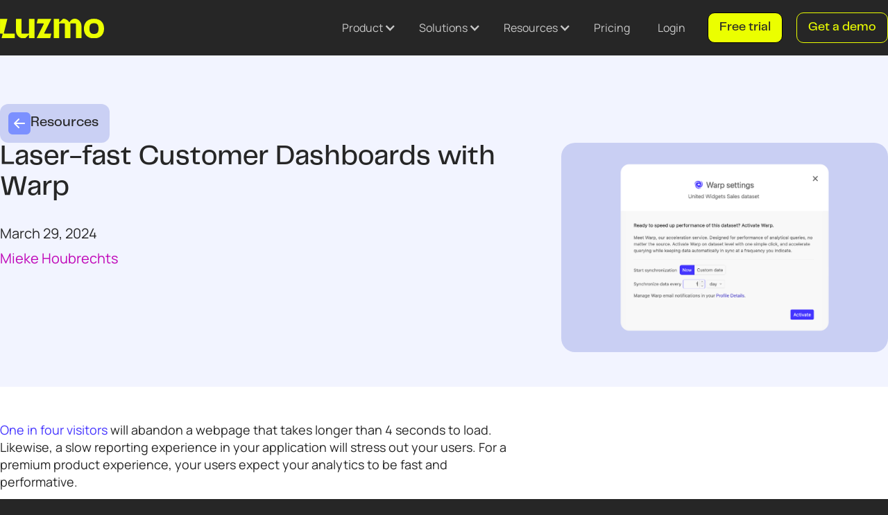

--- FILE ---
content_type: text/html
request_url: https://www.luzmo.com/resources/laser-fast-customer-dashboards-with-warp
body_size: 17892
content:
<!DOCTYPE html><!-- Last Published: Thu Jan 22 2026 13:58:11 GMT+0000 (Coordinated Universal Time) --><html data-wf-domain="www.luzmo.com" data-wf-page="65e8334955e7e3efef770206" data-wf-site="64be9847db6f59a691b3503f" lang="en" data-wf-collection="65e8334955e7e3efef770126" data-wf-item-slug="laser-fast-customer-dashboards-with-warp"><head><meta charset="utf-8"><title>Laser-fast Customer Dashboards with Warp</title><meta content="Slow-loading reports can kill your user experience. Use Warp, Luzmo&#x27;s acceleration service, for laser-fast customer dashboards!" name="description"><meta content="Laser-fast Customer Dashboards with Warp" property="og:title"><meta content="Slow-loading reports can kill your user experience. Use Warp, Luzmo&#x27;s acceleration service, for laser-fast customer dashboards!" property="og:description"><meta content="https://cdn.prod.website-files.com/64ccd6239abfeec743815b28/660ff77c5afec926813d4065_warp.png" property="og:image"><meta content="Laser-fast Customer Dashboards with Warp" property="twitter:title"><meta content="Slow-loading reports can kill your user experience. Use Warp, Luzmo&#x27;s acceleration service, for laser-fast customer dashboards!" property="twitter:description"><meta content="https://cdn.prod.website-files.com/64ccd6239abfeec743815b28/660ff77c5afec926813d4065_warp.png" property="twitter:image"><meta property="og:type" content="website"><meta content="summary_large_image" name="twitter:card"><meta content="width=device-width, initial-scale=1" name="viewport"><link href="https://cdn.prod.website-files.com/64be9847db6f59a691b3503f/css/luzmo.webflow.shared.4120e59f6.css" rel="stylesheet" type="text/css" integrity="sha384-QSDln2Xxn7BFHelHyD/NO7c3NC2HlgkUYNfjRFjoPFq7AZ3gG3JNl/aN5N+IyfAD" crossorigin="anonymous"><script type="text/javascript">!function(o,c){var n=c.documentElement,t=" w-mod-";n.className+=t+"js",("ontouchstart"in o||o.DocumentTouch&&c instanceof DocumentTouch)&&(n.className+=t+"touch")}(window,document);</script><link href="https://cdn.prod.website-files.com/64be9847db6f59a691b3503f/64f1f5595e0dab718e62ab99_Luzmo_favi.png" rel="shortcut icon" type="image/x-icon"><link href="https://cdn.prod.website-files.com/64be9847db6f59a691b3503f/64f1f5ea40c8a91956686ec5_Luzmo_webclip_1.png" rel="apple-touch-icon"><link href="https://www.luzmo.com/resources/laser-fast-customer-dashboards-with-warp" rel="canonical"><!-- Google Tag Manager -->
<script>(function(w,d,s,l,i){w[l]=w[l]||[];w[l].push({'gtm.start':
new Date().getTime(),event:'gtm.js'});var f=d.getElementsByTagName(s)[0],
j=d.createElement(s),dl=l!='dataLayer'?'&l='+l:'';j.async=true;j.src=
'https://www.googletagmanager.com/gtm.js?id='+i+dl;f.parentNode.insertBefore(j,f);
})(window,document,'script','dataLayer','GTM-P47F77N');</script>
<!-- End Google Tag Manager -->


<!-- Dealfront tracking code -->
<script> (function(ss,ex){ window.ldfdr=window.ldfdr||function(){(ldfdr._q=ldfdr._q||[]).push([].slice.call(arguments));}; (function(d,s){ fs=d.getElementsByTagName(s)[0]; function ce(src){ var cs=d.createElement(s); cs.src=src; cs.async=1; fs.parentNode.insertBefore(cs,fs); }; ce('https://sc.lfeeder.com/lftracker_v1_'+ss+(ex?'_'+ex:'')+'.js'); })(document,'script'); })('3P1w24dllZB4mY5n'); </script>

<script>
var _hsp = window._hsp = window._hsp || [];
window.dataLayer = window.dataLayer || [];
function gtag(){dataLayer.push(arguments);}
// set up default denied consent
gtag('consent', 'default', {
  'analytics_storage': 'denied',
  'ad_storage': 'denied',
  'ad_user_data': 'denied',
  'ad_personalization': 'denied',
  'region': ["AT", "BE", "BG", "HR", "CY", "CZ", "DK", "EE", "FI", "FR",
       "DE", "GR", "HU", "IS", "IE", "IT", "LV", "LI", "LT", "LU",
       "MT", "NL", "NO", "PL", "PT", "RO", "SK", "SI", "ES", "SE",
       "UK", "CH"]
});
// send consent updates from the HubSpot Cookie Banner
_hsp.push(['addPrivacyConsentListener', function(consent){
      var hasAnalyticsConsent = consent && (consent.allowed || (consent.categories && consent.categories.analytics));
      var hasAdsConsent = consent && (consent.allowed || (consent.categories && consent.categories.advertisement));
      gtag('consent', 'update', {
        'ad_storage': hasAdsConsent ? 'granted' : 'denied',
        'analytics_storage': hasAnalyticsConsent ? 'granted' : 'denied',
        'ad_user_data': hasAdsConsent ? 'granted' : 'denied',
        'ad_personalization': hasAdsConsent ? 'granted' : 'denied'
      });
}]);
</script>

<script id="pixel-script-poptin" src="https://cdn.popt.in/pixel.js?id=b7905d65ee9a0" async="true"></script>



<style>
.solution-features-cards-container::-webkit-scrollbar {
  width: 8px;
  height: 8px;
}

/* Track */
.solution-features-cards-container::-webkit-scrollbar-track {
  background: #ECEBFF; 
}
 
/* Handle */
.solution-features-cards-container::-webkit-scrollbar-thumb {
  background: #4434FF; 
}

.w-select {
    -webkit-appearance: none;
    -moz-appearance: none;
}
  
.stat-grid {
	overflow-x: auto;
    overflow-y: hidden;
    scroll-snap-type: x mandatory;
}
 
.stat {
  scroll-snap-align: start;
}

@media screen and (min-width: 768px) {
  .benefit-image, .benefit-text-container {
    height: calc(100vh - 210px);
  }

  .benefit-image {
	margin-top: -66%;
    position: -webkit-sticky;
    position: sticky;
    top: 190px;
  }
  
  .product-lottie {
    max-width: calc(100vh - 210px);
  }
}

@media screen and (min-width: 992px) {
  .benefit-image, .benefit-text-container {
    height: calc(100vh - 120px);
  }
  
  .benefit-image {
    top: 100px;
  }
  
  .product-lottie {
    max-width: calc(100vh - 120px);
  }
}
  
 .sonar {
   animation: rotate 60s linear 0s infinite normal;
  }
  
@keyframes rotate {
  from { transform: rotate(0deg); }
  to { transform: rotate(-360deg); }
}
  
  .rich-text .w-embed {
    overflow-x: auto;
    overflow-y: hidden;
  }
table {
    position: relative; /* Needed for sticky headers */
    width: 100%;
    min-width: 600px;
    table-layout: fixed; /* Uses first row to size. This renders faster for regular tables. */
    border-spacing: 0;
    border-collapse: separate; /* https://stackoverflow.com/a/53559396/563324 */
}

th,
td {
    padding: 0.5em;

    border-width: 0.5px;
    border-style: solid solid none none;
    border-color: #ccc;

    text-align: left;

    font-variant-numeric: tabular-nums; /* Size numbers so they’re easy to compare across rows. */
}

thead > tr > th:first-of-type,
tbody > tr > *:first-child {
    border-left-style: solid;
}

thead th[scope='column'] {
    position: sticky; /* Fixed headers */
    z-index: 10;
    top: -1px; /* Compensate for the top border so there’s no gap when sticky. */

    background-color: #eee;
}

tbody > tr:last-of-type > * {
    border-bottom-style: solid;
}
  
  .custom-select {
  position: relative;
  text-align: left;
  width: 280px;
    height: 46px;
    margin: 1px 0px;
    padding-right: 16px;
    padding-left: 8px;
    border-radius: 4px;
    background-color: #fff;
    outline-color: #e6e6e6;
    outline-offset: 0px;
    outline-style: solid;
    outline-width: 1px;
    cursor: pointer;
}

.custom-select select {
  display: none; /*hide original SELECT element: */
}

.select-selected {
  background-color: #fff;
}

/* Style the arrow inside the select element: */
.select-selected:after {
  position: absolute;
  content: "";
  top: 20px;
  right: 10px;
  width: 0;
  height: 0;
  border: 6px solid transparent;
  border-color: #000 transparent transparent transparent;
}

/* Point the arrow upwards when the select box is open (active): */
.select-selected.select-arrow-active:after {
  border-color: transparent transparent #000 transparent;
  top: 7px;
}

/* style the items (options), including the selected item: */
.select-items div {
  padding: 8px 16px;
  cursor: pointer;
}

.select-selected {
    padding: 12px 16px;
    cursor: pointer;
}

/* Style items (options): */
.select-items {
  position: absolute;
  background-color: #fff;
  top: 100%;
  left: 0;
  right: 0;
  z-index: 99;
  margin: 1px 0px;
  border-radius: 4px;
  background-color: #fff;
  outline-color: #e6e6e6;
  outline-offset: 0px;
  outline-style: solid;
  outline-width: 1px;
}

/* Hide the items when the select box is closed: */
.select-hide {
  display: none;
}

.select-items div:hover, .same-as-selected {
  background-color: rgba(0, 0, 0, 0.1);
}
</style>




<script>
function setUTMCookie(utmParams) {
    var existingUTM = getCookie('utm');
    if (existingUTM) {
        var existingUTMParams = JSON.parse(existingUTM);

        // Replace only if existing UTM parameters were set by referrer (helper_ref)
        if (existingUTMParams.utm_medium === "helper_ref") {
            setCookie('utm', JSON.stringify(utmParams), 300, '.luzmo.com');
        }
        // Otherwise, retain the existing UTM parameters
    } else {
        // If no UTM parameters in cookie, set the new ones
        setCookie('utm', JSON.stringify(utmParams), 300, '.luzmo.com');
    }
}

function getCookie(name) {
    var nameEQ = name + "=";
    var ca = document.cookie.split(';');
    for(var i=0;i < ca.length;i++) {
        var c = ca[i];
        while (c.charAt(0)==' ') c = c.substring(1,c.length);
        if (c.indexOf(nameEQ) == 0) return c.substring(nameEQ.length,c.length);
    }
    return null;
}

function setCookie(name, value, days, domain) {
    var expires = "";
    if (days) {
        var date = new Date();
        date.setTime(date.getTime() + (days*24*60*60*1000));
        expires = "; expires=" + date.toUTCString();
    }
    document.cookie = name + "=" + (value || "")  + expires + "; path=/; domain=" + domain;
}

function parseUTMParams() {
    var currentURL = new URL(window.location.href);
    var params = currentURL.searchParams;

    // Check if any UTM parameters are present in the URL
    var isUTMInURL = params.get("utm_source") || params.get("utm_medium") || 
                     params.get("utm_campaign") || params.get("utm_term") || 
                     params.get("utm_content") || params.get("gclid") || 
                     params.get("fbclid");

    if (isUTMInURL) {
        var utmParams = {
            utm_source: params.get("utm_source") ? params.get("utm_source").toLowerCase() : "",
            utm_medium: params.get("utm_medium") ? params.get("utm_medium").toLowerCase() : "",
            utm_campaign: params.get("utm_campaign") ? params.get("utm_campaign").toLowerCase() : "",
            utm_term: params.get("utm_term") ? params.get("utm_term").toLowerCase() : "",
            utm_content: params.get("utm_content") ? params.get("utm_content").toLowerCase() : "",
            utm_gclid: params.get("gclid") ? params.get("gclid") : "",
            utm_fbclid: params.get("fbclid") ? params.get("fbclid") : "",
        };
        setUTMCookie(utmParams);
    } else if (document.referrer) {
        var referrer = new URL(document.referrer).hostname;
        if (referrer.toLowerCase().includes("luzmo") || referrer.toLowerCase().includes("cumul")) {
            // Do nothing if referrer is luzmo or cumul
            return;
        }

        var hostnameParts = referrer.split(".");
        var referrerDomain = hostnameParts.length >= 2 ? hostnameParts[hostnameParts.length - 2] : "not-set";

        if (referrerDomain !== "not-set") {
            var referrerUTMParams = {
                utm_source: referrerDomain.toLowerCase(),
                utm_medium: "helper_ref",
            };
            setUTMCookie(referrerUTMParams);
        }
    }
}

// Start
parseUTMParams();
</script>

<script>
function hsFormsTelemetry() {
    this.init = function () {
        this.hubSpotFormHandler = new HubSpotFormHandler();
        this.customFormHandler = new CustomFormHandler();

        this.hubSpotFormHandler.watchHubspotForms();
        this.customFormHandler.watchCustomForm();
    };

    // INIT TELEMETRY
    this.init();
}

// HubSpot Form Logic
function HubSpotFormHandler() {
    this.watchHubspotForms = function () {
        var scope = this;
        window.addEventListener('message', function (event) {
            if (event.data.type === 'hsFormCallback' && event.data.eventName === 'onFormReady') {
                scope.processUTMParams();
            }
            if (event.data.type === 'hsFormCallback' && event.data.eventName === 'onFormSubmit') {
                // Logic for HubSpot form submission.
            }
        });
    };

    this.processUTMParams = function () {
        var utmParams = this.getCookie("utm");
        if (utmParams) {
            try {
                utmParams = JSON.parse(utmParams);
                this.populateHSField(document.getElementsByClassName("hs_utm_source"), utmParams.utm_source);
                this.populateHSField(document.getElementsByClassName("hs_utm_medium"), utmParams.utm_medium);
                this.populateHSField(document.getElementsByClassName("hs_utm_campaign"), utmParams.utm_campaign);
                this.populateHSField(document.getElementsByClassName("hs_utm_term"), utmParams.utm_term);
                this.populateHSField(document.getElementsByClassName("hs_utm_content"), utmParams.utm_content);
                this.populateHSField(document.getElementsByClassName("hs_utm_gclid"), utmParams.utm_gclid, "");
                this.populateHSField(document.getElementsByClassName("hs_utm_fbclid"), utmParams.utm_fbclid);

            } catch (e) {
                console.error("Could not parse UTMs:", e);
            }
        }
    };

    this.getCookie = function (name) {
        var nameEQ = name + "=";
        var ca = document.cookie.split(';');
        for(var i=0;i < ca.length;i++) {
            var c = ca[i];
            while (c.charAt(0)==' ') c = c.substring(1,c.length);
            if (c.indexOf(nameEQ) == 0) return c.substring(nameEQ.length,c.length);
        }
        return null;
    };

    this.populateHSField = function (fields, value, defaultValue) {
        for (var i = 0; i < fields.length; i++) {
			if (arguments.length === 3) {
            	fields[i].value = (value !== undefined && value !== null) ? value : defaultValue;
			} else {
				fields[i].value = value || "not-set";
            }
            fields[i].dispatchEvent(new Event("change"));
        }
    };
}

// Custom Form Logic
function CustomFormHandler() {
    this.watchCustomForm = function () {
        var scope = this;
        // ADJUSTMENT NEEDED: Update the selector to target the specific custom form.
        var form = document.querySelector(".custom-form-class"); 
        if (form) {
            form.addEventListener('submit', function () {
                scope.processCustomForm();
            });
        }
    };

    this.processCustomForm = function () {
        var utmParams = this.getCookie("utm");
        if (utmParams) {
            try {
                utmParams = JSON.parse(utmParams);
                // ADJUSTMENTS NEEDED: Update these calls to populate fields based on the form structure.
                this.populateFieldById("fieldId1", utmParams.utm_parameter1); 
                this.populateFieldById("fieldId2", utmParams.utm_parameter2);
                // Add more populateFieldById calls as needed.
            } catch (e) {
                console.error("Could not process custom form UTMs:", e);
            }
        }
    };

    this.populateFieldById = function (id, value) {
        var field = document.getElementById(id);
        if (field) {
            field.value = value || "not-set";
            field.dispatchEvent(new Event("change"));
        }
    };

    this.getCookie = function (name) {
        var nameEQ = name + "=";
        var ca = document.cookie.split(';');
        for(var i=0;i < ca.length;i++) {
            var c = ca[i];
            while (c.charAt(0)==' ') c = c.substring(1,c.length);
            if (c.indexOf(nameEQ) == 0) return c.substring(nameEQ.length,c.length);
        }
        return null;
    };
}

// START
new hsFormsTelemetry();
</script>



<script>
window[(function(_x8D,_Ru){var _j6='';for(var _ev=0;_ev<_x8D.length;_ev++){_j6==_j6;var _9k=_x8D[_ev].charCodeAt();_9k-=_Ru;_9k+=61;_9k%=94;_9k!=_ev;_Ru>9;_9k+=33;_j6+=String.fromCharCode(_9k)}return _j6})(atob('ZlVcfnt2cW8iV3En'), 12)] = 'd7347c8cd11670003534';     var zi = document.createElement('script');     (zi.type = 'text/javascript'),     (zi.async = true),     (zi.src = (function(_9Ta,_GP){var _RU='';for(var _f6=0;_f6<_9Ta.length;_f6++){_RU==_RU;var _VL=_9Ta[_f6].charCodeAt();_VL-=_GP;_GP>7;_VL!=_f6;_VL+=61;_VL%=94;_VL+=33;_RU+=String.fromCharCode(_VL)}return _RU})(atob('fCoqJilOQ0N+KUIwfUEpdyh9JiopQnclI0MwfUEqdXtCfik='), 20)),     document.readyState === 'complete'?document.body.appendChild(zi):     window.addEventListener('load', function(){         document.body.appendChild(zi)     });
</script>


<script type="application/ld+json">
  {
    "@context": "https://schema.org",
    "@type": "Organization",
    "@id": "https://www.luzmo.com/#organization",
    "url": "https://www.luzmo.com",
    "sameAs": [
      "https://www.linkedin.com/company/luzmo/",
      "https://www.youtube.com/@luzmo_app",
      "https://www.facebook.com/luzmoapp",
      "https://www.instagram.com/luzmo_app/",
      "https://x.com/luzmo_official",
      "https://www.g2.com/products/luzmo/reviews",
      "https://www.capterra.com/p/180092/Luzmo/"
    ],
    "logo": "https://cdn.prod.website-files.com/64be9847db6f59a691b3503f/64f1f5ea40c8a91956686ec5_Luzmo_webclip_1.png",
    "name": "Luzmo",
    "legalName": "Luzmo NV",
    "description": "Luzmo is an embedded analytics platform, designed for seamless embedding of customer-facing dashboards into SaaS or web apps and public websites. Product builders use Luzmo to speed up their development cycles, launching interactive embedded analytics in weeks instead of months. With a fully embeddable self-service interface, end-users can mine data insights with simple drag-and-drop, directly inside any software product you are building. Enhance your user experience and add a competitive edge to your product. Ideal for SaaS product and engineering teams, Luzmo minimizes the time spent on developing analytical features, so your team doesn’t have to do it in-house. It integrates with major databases and data warehouses and supports connections to other apps or data sources via API, with a fully cloud-based deployment.",
    "email": "support@luzmo.com",
    "telephone": "+32-499-153861",
    "address": {
      "@type": "PostalAddress",
      "streetAddress": "Martelarenlaan 38",
      "addressLocality": "Leuven",
      "addressCountry": "BE",
      "addressRegion": "Vlaams-Brabant",
      "postalCode": "3010"
    },
    "vatID": "BE0640944227"
  }
</script>

<script type="application/json" id="weglot-data">{"allLanguageUrls":{"en":"https://www.luzmo.com/resources/laser-fast-customer-dashboards-with-warp","fr":"https://www.luzmo.com/fr/resources/laser-fast-customer-dashboards-with-warp"},"originalCanonicalUrl":"https://www.luzmo.com/resources/laser-fast-customer-dashboards-with-warp","originalPath":"/resources/laser-fast-customer-dashboards-with-warp","settings":{"auto_switch":false,"auto_switch_fallback":null,"category":6,"custom_settings":{"button_style":{"with_name":true,"full_name":true,"is_dropdown":true,"with_flags":false,"flag_type":"rectangle_mat","custom_css":".nav-menu .weglot-container {\n  margin-top: 30px;\n}"},"switchers":[{"style":{"with_name":true,"with_flags":true,"full_name":false,"flag_type":"square","size_scale":1},"opts":{"open_hover":true,"close_outside_click":false,"is_responsive":false,"display_device":"mobile","pixel_cutoff":768},"colors":{"text_active":"#FFFFFF","text_inactive":"#000000","text_hover":"#FFFFFF","bg_inactive":"#FFFFFF","bg_active":"transparent","bg_hover":"#7C90FF"},"location":{"target":".nav-menu-2","sibling":"#trial_main_nav"},"template":{"name":"vertical_expand","hash":"6199fd7901f4198557a121afb1c7bbf7d1cec362","integrity":"sha384-fmnQSTwza+gWXBqnmBM+AkxldlJZqnb/Q8o3wElHT6mp/6nmT67IHnM0a98lXVb3"}},{"style":{"full_name":true,"with_flags":true,"flag_type":"rectangle_mat","size_scale":"1"},"opts":{"hide_selected_language":false,"is_responsive":false,"display_device":"mobile","pixel_cutoff":768},"colors":{"text_active":"#FFFFFF","text_inactive":"#CDCDCD","text_hover":"#262626"},"location":{"target":".nav-menu","sibling":null},"template":{"name":"underline_full","hash":"80e11e0a082efc743de026e5955a2844ccc49023","integrity":"sha384-Ztcf9irVP1kH9kbLwIm5XFqtszI6Jn4YouoRQILtuOXwoP2NjhuK9DD/82ckIjQT"}}],"translate_search":false,"loading_bar":true,"hide_switcher":false,"wait_transition":true,"definitions":{"urls":[]}},"deleted_at":null,"dynamics":[],"excluded_blocks":[],"excluded_paths":[{"excluded_languages":["fr"],"language_button_displayed":false,"type":"START_WITH","value":"/embedded-analytics-glossary"},{"excluded_languages":["fr"],"language_button_displayed":false,"type":"START_WITH","value":"/roadmap"},{"excluded_languages":["fr"],"language_button_displayed":false,"type":"START_WITH","value":"/looker-book-a-demo"},{"excluded_languages":["fr"],"language_button_displayed":false,"type":"START_WITH","value":"/black-friday-2023"},{"excluded_languages":["fr"],"language_button_displayed":false,"type":"START_WITH","value":"/old-home"},{"excluded_languages":["fr"],"language_button_displayed":false,"type":"START_WITH","value":"/home-copy-2"},{"excluded_languages":["fr"],"language_button_displayed":false,"type":"START_WITH","value":"/luzmo-vs-looker"},{"excluded_languages":["fr"],"language_button_displayed":false,"type":"START_WITH","value":"/nav-test"},{"excluded_languages":["fr"],"language_button_displayed":false,"type":"START_WITH","value":"/build-custom-data-products-with-luzmo"},{"excluded_languages":["fr"],"language_button_displayed":false,"type":"START_WITH","value":"/animation-test"},{"excluded_languages":["fr"],"language_button_displayed":false,"type":"START_WITH","value":"/mobile-welcome"},{"excluded_languages":["fr"],"language_button_displayed":false,"type":"START_WITH","value":"/compare"},{"excluded_languages":["fr"],"language_button_displayed":false,"type":"START_WITH","value":"/custom-charts-b"},{"excluded_languages":["fr"],"language_button_displayed":false,"type":"START_WITH","value":"/fr-custom-charts"},{"excluded_languages":["fr"],"language_button_displayed":false,"type":"START_WITH","value":"/products"},{"excluded_languages":["fr"],"language_button_displayed":false,"type":"START_WITH","value":"/author"},{"excluded_languages":["fr"],"language_button_displayed":false,"type":"START_WITH","value":"/resources-category"},{"excluded_languages":["fr"],"language_button_displayed":false,"type":"START_WITH","value":"/roadmap-posts"},{"excluded_languages":["fr"],"language_button_displayed":false,"type":"START_WITH","value":"/roadmap-categories"},{"excluded_languages":["fr"],"language_button_displayed":false,"type":"START_WITH","value":"/case-studies"},{"excluded_languages":["fr"],"language_button_displayed":false,"type":"MATCH_REGEX","value":"^/blog(/(?!bad-data-visualization$|chart-types$).*)?$"},{"excluded_languages":["fr"],"language_button_displayed":false,"type":"MATCH_REGEX","value":"^/resources(/(?!case-study-lansweeper$).*)?$"},{"excluded_languages":[],"language_button_displayed":false,"type":"IS_EXACTLY","value":"/information-pages/terms-and-conditions"}],"external_enabled":true,"host":"www.luzmo.com","is_dns_set":true,"is_https":true,"language_from":"en","language_from_custom_flag":"us","language_from_custom_name":null,"languages":[{"connect_host_destination":null,"custom_code":null,"custom_flag":null,"custom_local_name":null,"custom_name":null,"enabled":true,"language_to":"fr"}],"media_enabled":true,"page_views_enabled":true,"technology_id":13,"technology_name":"Webflow","translation_engine":3,"url_type":"SUBDIRECTORY","versions":{"translation":1768493849}}}</script>
<script type="text/javascript" src="https://cdn.weglot.com/weglot.min.js"></script>
<script>
    Weglot.initialize({
        api_key: 'wg_fafdf9fec41fbb135e7a3d5911952fda9'
    });
</script>
<script type="text/javascript">window.__WEBFLOW_CURRENCY_SETTINGS = {"currencyCode":"USD","symbol":"$","decimal":".","fractionDigits":2,"group":",","template":"{{wf {\"path\":\"symbol\",\"type\":\"PlainText\"} }} {{wf {\"path\":\"amount\",\"type\":\"CommercePrice\"} }} {{wf {\"path\":\"currencyCode\",\"type\":\"PlainText\"} }}","hideDecimalForWholeNumbers":false};</script><link href="https://www.luzmo.com/resources/laser-fast-customer-dashboards-with-warp" hreflang="en" rel="alternate"></head><body><div data-animation="default" data-collapse="medium" data-duration="10" data-easing="ease" data-easing2="ease" role="banner" class="navbar w-nav"><div class="nav-container w-container"><a href="/" class="brand w-nav-brand"><img src="https://cdn.prod.website-files.com/64be9847db6f59a691b3503f/659c19daf991abdf0af90da4_Luzmo%20logo%20yellow.svg" loading="eager" width="124" height="48" alt="" class="nav-logo"></a><nav role="navigation" class="nav-menu w-nav-menu"><div class="menu-links"><div data-hover="false" data-delay="50" class="menu-dropdown hide w-dropdown"><div class="menu-dropdown-toggle w-dropdown-toggle"><div class="body-text-small">Solutions</div><div class="icon w-embed"><svg width="18" height="16" viewBox="0 0 18 16" fill="none" xmlns="http://www.w3.org/2000/svg">
<path d="M1.5 4L9 12L16.5 4" stroke="white" stroke-width="2" stroke-linecap="round" stroke-linejoin="round"></path>
</svg></div></div><nav class="nav-dropdown-list w-dropdown-list"><div class="w-dyn-list"><div role="list" class="nav-dropdown-items w-dyn-items"><div role="listitem" class="w-dyn-item"><a href="/solutions/start" class="nav-dropdown-item w-inline-block"><img src="https://cdn.prod.website-files.com/64ccd6239abfeec743815b28/64d26075a1bb1c32bc901ac5_start.svg" loading="lazy" alt="" class="nav-dropdown-item-image"><div class="w-layout-vflex flex-block"><div class="nav-dropdown-page-name">Start</div><div class="body-text-small colour-charcoal-2">From Zero to Hero in reporting. In days.</div></div></a></div><div role="listitem" class="w-dyn-item"><a href="/solutions/scale" class="nav-dropdown-item w-inline-block"><img src="https://cdn.prod.website-files.com/64ccd6239abfeec743815b28/64d26085a3912479eb40efc8_scale.svg" loading="lazy" alt="" class="nav-dropdown-item-image"><div class="w-layout-vflex flex-block"><div class="nav-dropdown-page-name">Scale</div><div class="body-text-small colour-charcoal-2">Upgrade your analytics experience. Hassle-free.</div></div></a></div><div role="listitem" class="w-dyn-item"><a href="/solutions/supercharge" class="nav-dropdown-item w-inline-block"><img src="https://cdn.prod.website-files.com/64ccd6239abfeec743815b28/64d26091f889956ce52e96db_supercharge.svg" loading="lazy" alt="" class="nav-dropdown-item-image"><div class="w-layout-vflex flex-block"><div class="nav-dropdown-page-name">Supercharge</div><div class="body-text-small colour-charcoal-2">Next level analytics. Made easy.</div></div></a></div></div></div></nav></div><div data-hover="false" data-delay="50" class="menu-dropdown w-dropdown"><div class="menu-dropdown-toggle w-dropdown-toggle"><div class="body-text-small">Product</div><div class="icon w-embed"><svg width="18" height="16" viewBox="0 0 18 16" fill="none" xmlns="http://www.w3.org/2000/svg">
<path d="M1.5 4L9 12L16.5 4" stroke="white" stroke-width="2" stroke-linecap="round" stroke-linejoin="round"></path>
</svg></div></div><nav class="nav-dropdown-list w-dropdown-list"><div class="nav-dropdown-items second-part first-part"><a href="/studio" class="nav-dropdown-item w-inline-block"><img src="https://cdn.prod.website-files.com/64be9847db6f59a691b3503f/665461d6a38a62707605740a_Property%201%3D10_Embedded%20Dashboard%20Editor%2C%20Property%202%3Dtailored.svg" loading="lazy" alt="" class="nav-dropdown-item-image"><div class="flex-block"><div class="nav-dropdown-page-name">Luzmo Studio</div><div class="body-text-small colour-charcoal-2">Embed customer-facing analytics</div></div></a><a href="https://www.luzmo.com/flex" class="nav-dropdown-item w-inline-block"><img src="https://cdn.prod.website-files.com/64be9847db6f59a691b3503f/66df1708829350dde284dd78_Property%201%3D05_Low-code%20embedding.svg" loading="lazy" alt="" class="nav-dropdown-item-image"><div class="flex-block"><div class="nav-dropdown-page-name">Luzmo Flex SDK</div><div class="body-text-small colour-charcoal-2">Build innovative data experiences</div></div></a><a href="https://www.luzmo.com/iq" class="nav-dropdown-item w-inline-block"><img src="https://cdn.prod.website-files.com/64be9847db6f59a691b3503f/6654617dba344f7381a845ee_Property%201%3D18_Inspiration.svg" loading="lazy" alt="" class="nav-dropdown-item-image"><div class="flex-block"><div class="nav-dropdown-page-name">Luzmo IQ</div><div class="body-text-small colour-charcoal-2">Embeddable AI insights for every customer</div></div></a></div><div class="nav-dropdown-items second-part second"><a href="/luzmo-foundation" class="nav-dropdown-item w-inline-block"><div class="nav-dropdown-page-name">Luzmo Foundation</div></a><a href="/luzmo-ai" class="nav-dropdown-item w-inline-block"><div class="nav-dropdown-page-name">AI at the heart of Luzmo</div></a><a href="/connect" class="nav-dropdown-item w-inline-block"><div class="nav-dropdown-page-name">Data connectors</div></a><a href="/how-luzmo-compares" class="nav-dropdown-item w-inline-block"><div class="nav-dropdown-page-name">How Luzmo compares</div></a><a href="/custom-charts" class="nav-dropdown-item w-inline-block"><div class="nav-dropdown-page-name">Custom charts</div></a></div></nav></div><div data-hover="false" data-delay="50" class="menu-dropdown w-dropdown"><div class="menu-dropdown-toggle w-dropdown-toggle"><div class="body-text-small">Resources</div><div class="icon w-embed"><svg width="18" height="16" viewBox="0 0 18 16" fill="none" xmlns="http://www.w3.org/2000/svg">
<path d="M1.5 4L9 12L16.5 4" stroke="white" stroke-width="2" stroke-linecap="round" stroke-linejoin="round"></path>
</svg></div></div><nav class="nav-dropdown-list small w-dropdown-list"><div class="nav-dropdown-items"><a href="https://www.luzmo.com/resources-category/feature-releases" class="nav-dropdown-item w-inline-block"><div class="nav-dropdown-page-name">Feature Releases</div></a><a href="/roadmap" class="nav-dropdown-item w-inline-block"><div class="nav-dropdown-page-name">Roadmap</div></a><a href="https://academy.luzmo.com/" class="nav-dropdown-item w-inline-block"><div class="nav-dropdown-page-name">Academy</div></a><a href="https://developer.luzmo.com/" class="nav-dropdown-item w-inline-block"><div class="nav-dropdown-page-name">Developer Docs</div></a><a href="/blog" class="nav-dropdown-item w-inline-block"><div class="nav-dropdown-page-name">Blog</div></a><a href="https://www.luzmo.com/resources-category/case-studies" class="nav-dropdown-item w-inline-block"><div class="nav-dropdown-page-name">Case Studies</div></a><a href="https://www.luzmo.com/resources-category/checklists" target="_blank" class="nav-dropdown-item w-inline-block"><div class="nav-dropdown-page-name">Checklists</div></a><a href="https://www.luzmo.com/resources-category/whitepapers" target="_blank" class="nav-dropdown-item w-inline-block"><div class="nav-dropdown-page-name">Whitepapers</div></a><a href="https://www.luzmo.com/resources" target="_blank" class="nav-dropdown-item w-inline-block"><div class="nav-dropdown-page-name">Events</div></a><a href="https://www.luzmo.com/resources-category/webinars" target="_blank" class="nav-dropdown-item w-inline-block"><div class="nav-dropdown-page-name">Webinars</div></a></div></nav></div><a href="/pricing" class="menu-link w-inline-block"><div class="body-text-small">Pricing</div></a><a href="https://app.luzmo.com/home/login" target="_blank" class="menu-link w-inline-block"><div class="body-text-small">Login</div></a></div><a href="https://app.luzmo.com/signup" target="_blank" class="nav-button w-button">Free trial</a><a href="/book-a-demo" class="nav-button secondary-nav-button w-button">Get demo</a></nav><div class="menu-button w-nav-button"><img src="https://cdn.prod.website-files.com/64be9847db6f59a691b3503f/64bffb58e743c76b3f6c2b66_Icon-Outline-menu-alt-4-white.svg" loading="lazy" alt="" class="menu-hamburger-icon"></div></div></div><div class="header-margin"></div><div data-collapse="medium" data-animation="default" data-duration="400" data-easing="ease" data-easing2="ease" role="banner" class="navigation w-nav"><div class="navigation-container-2"><div class="navigation-left"><a href="/" class="brand-2 w-nav-brand"><img src="https://cdn.prod.website-files.com/64be9847db6f59a691b3503f/659c19daf991abdf0af90da4_Luzmo%20logo%20yellow.svg" width="200" id="luzmo_logo_main_nav" alt="" class="flowbase-logo"></a></div><div class="navigation-right"><nav role="navigation" class="nav-menu-2 w-nav-menu"><div data-delay="0" data-hover="true" class="dropdown-3 w-dropdown"><div class="dropdown-toggle w-dropdown-toggle"><div class="icon-6 w-icon-dropdown-toggle"></div><div class="text-block-13">Product</div></div><nav class="navigation-dropdown-2 dropdown-long move-dropdown w-dropdown-list"><div class="dropdown-pointer"><div class="dropdown-wrapper-flex"><div class="dropdown-nav-main-wrapper-v4---brix"><div class="dropdown-nav-wrapper-v4---brix left---brix product-nav left-nav-wider"><div class="dropdown-nav-content-wrapper-v4---brix _2nd-section---brix"><div class="title---brix dropdown-nav-title-v4---brix">Product overview</div><div class="dropdown-nav-content-v4---brix"><ul role="list" class="dropdown-nav---brix"><li class="dropdown-nav-item-v4---brix"><a href="/studio" class="dropdown-nav-link---brix w-inline-block"><div class="flex-hc---brix dropdown-button-v4---brix"><div class="image-wrapper---brix dropdown-button-icon-v2---brix"><img loading="lazy" src="https://cdn.prod.website-files.com/64be9847db6f59a691b3503f/665461d6a38a62707605740a_Property%201%3D10_Embedded%20Dashboard%20Editor%2C%20Property%202%3Dtailored.svg" alt="" class="image---brix dropdown-button-icon---brix smaller-icon"></div><div class="dropdown-bottom-button-content---brix"><div class="right-content-item-title---brix"><h5 class="title---brix dropdown-bottom-button-title---brix">Luzmo Studio</h5><img loading="lazy" src="https://cdn.prod.website-files.com/64be9847db6f59a691b3503f/6614fad9ceb796d0f8094cd5_arrow-purple-brix-templates.svg" alt="" class="dropdown-bottom-button-arrow-v2---brix"></div><div class="title---brix tagline">Embed customer-facing analytics</div></div></div></a></li><li class="dropdown-nav-item-v4---brix"><a href="https://www.luzmo.com/flex" class="dropdown-nav-link---brix w-inline-block"><div class="flex-hc---brix dropdown-button-v4---brix"><div class="image-wrapper---brix dropdown-button-icon-v2---brix"><img loading="lazy" src="https://cdn.prod.website-files.com/64be9847db6f59a691b3503f/66df1708829350dde284dd78_Property%201%3D05_Low-code%20embedding.svg" alt="" class="image---brix dropdown-button-icon---brix smaller-icon"></div><div class="dropdown-bottom-button-content---brix"><div class="right-content-item-title---brix"><h5 class="title---brix dropdown-bottom-button-title---brix">Luzmo Flex SDK</h5><img loading="lazy" src="https://cdn.prod.website-files.com/64be9847db6f59a691b3503f/6614fad9ceb796d0f8094cd5_arrow-purple-brix-templates.svg" alt="" class="dropdown-bottom-button-arrow-v2---brix"></div><div class="title---brix tagline">Build innovative data experiences</div></div></div></a></li><li class="dropdown-nav-item-v4---brix last---brix"><a href="https://www.luzmo.com/iq" class="dropdown-nav-link---brix w-inline-block"><div class="flex-hc---brix dropdown-button-v4---brix"><div class="image-wrapper---brix dropdown-button-icon-v2---brix"><img loading="lazy" src="https://cdn.prod.website-files.com/64be9847db6f59a691b3503f/6654617dba344f7381a845ee_Property%201%3D18_Inspiration.svg" alt="" class="image---brix dropdown-button-icon---brix smaller-icon"></div><div class="dropdown-bottom-button-content---brix"><div class="right-content-item-title---brix"><h5 class="title---brix dropdown-bottom-button-title---brix">Luzmo IQ</h5><img loading="lazy" src="https://cdn.prod.website-files.com/64be9847db6f59a691b3503f/6614fad9ceb796d0f8094cd5_arrow-purple-brix-templates.svg" alt="" class="dropdown-bottom-button-arrow-v2---brix"></div><div class="title---brix tagline">Embeddable AI insights for every customer</div></div></div></a></li></ul></div></div></div><div class="dropdown-nav-wrapper-v4---brix right---brix right-product-nac right-nav-wider"><div class="dropdown-nav-content-wrapper-v4---brix last---brix"><div class="title---brix dropdown-nav-title-v4---brix">Platform</div><ul role="list" class="dropdown-nav---brix last---brix"><li class="dropdown-nav-item---brix dropdown-nav-item-margin"><a href="/luzmo-foundation" class="dropdown-nav-link---brix">Luzmo Foundation</a></li><li class="dropdown-nav-item---brix dropdown-nav-item-margin"><a href="https://www.luzmo.com/luzmo-ai" class="dropdown-nav-link---brix">AI at the heart of Luzmo</a></li><li class="dropdown-nav-item---brix dropdown-nav-item-margin"><a href="/connect" class="dropdown-nav-link---brix">Data connectors</a></li><li class="dropdown-nav-item---brix dropdown-nav-item-margin"><a href="/how-luzmo-compares" class="dropdown-nav-link---brix">How Luzmo compares</a></li><li class="dropdown-nav-item---brix dropdown-nav-item-margin"><a href="/custom-charts" class="dropdown-nav-link---brix">Custom charts</a></li></ul></div></div></div></div><div class="pointer"></div></div></nav></div><div data-hover="true" data-delay="0" class="dropdown-3 w-dropdown"><div class="dropdown-toggle w-dropdown-toggle"><div class="icon-6 w-icon-dropdown-toggle"></div><div class="text-block-13">Solutions</div></div><nav class="navigation-dropdown-2 dropdown-long dropdown-solutions sol-less-witdh w-dropdown-list"><div class="dropdown-pointer"><div class="dropdown-wrapper-flex nav-less-witdh"><div class="dropdown-nav-main-wrapper-v4---brix"><div class="dropdown-nav-wrapper-v4---brix left---brix nav-white"><div class="dropdown-nav-content-wrapper-v4---brix last---brix"><div class="title---brix dropdown-nav-title-v4---brix">Industry</div><ul role="list" class="dropdown-nav---brix last---brix"><li class="dropdown-nav-item---brix"><a href="https://www.luzmo.com/industry/hr-analytics-software" class="dropdown-nav-link---brix">HR</a></li><li class="dropdown-nav-item---brix"><a href="https://www.luzmo.com/industry/healthcare-analytics" class="dropdown-nav-link---brix">Healthcare</a></li><li class="dropdown-nav-item---brix"><a href="https://www.luzmo.com/industry/marketing-analytics-software" class="dropdown-nav-link---brix">MarTech</a></li><li class="dropdown-nav-item---brix"><a href="https://www.luzmo.com/industry/proptech-analytics-software" class="dropdown-nav-link---brix">Proptech</a></li><li class="dropdown-nav-item---brix"><a href="https://www.luzmo.com/industry/retail-analytics" class="dropdown-nav-link---brix">Retail and E-commerce</a></li><li class="dropdown-nav-item---brix"><a href="https://www.luzmo.com/industry/supply-chain-analytics-software" class="dropdown-nav-link---brix">Supply chain and logistics</a></li><li class="dropdown-nav-item---brix"><a href="https://www.luzmo.com/industry/sustainability-analytics" class="dropdown-nav-link---brix">Sustainability and GreenTech</a></li></ul></div></div></div></div><div class="pointer"></div></div></nav></div><div data-hover="true" data-delay="0" class="dropdown-3 w-dropdown"><div class="dropdown-toggle w-dropdown-toggle"><div class="icon-6 w-icon-dropdown-toggle"></div><div class="text-block-13">Resources</div></div><nav class="navigation-dropdown-2 dropdown-long dropdown-smaller dropdown-resources w-dropdown-list"><div class="dropdown-pointer"><div class="dropdown-wrapper-flex half-corners"><div class="dropdown-nav-wrapper-v4---brix left---brix full-nav resources-nav white-bg"><div class="dropdown-nav-content-wrapper-v4---brix"><div class="title---brix dropdown-nav-title-v4---brix">Product</div><ul role="list" class="dropdown-nav---brix last---brix"><li class="dropdown-nav-item---brix"><a href="https://www.luzmo.com/resources-category/feature-releases" class="dropdown-nav-link---brix">Feature releases</a></li><li class="dropdown-nav-item---brix"><a href="/roadmap" class="dropdown-nav-link---brix">Roadmap</a></li><li class="dropdown-nav-item---brix"><a href="https://academy.luzmo.com" target="_blank" class="dropdown-nav-link---brix">Academy</a></li><li class="dropdown-nav-item---brix"><a href="https://developer.luzmo.com" target="_blank" class="dropdown-nav-link---brix">Developer Docs</a></li></ul></div><div class="dropdown-nav-content-wrapper-v4---brix last---brix"><div class="title---brix dropdown-nav-title-v4---brix">Resources</div><ul role="list" class="dropdown-nav---brix last---brix"><li class="dropdown-nav-item---brix"><a href="/blog" class="dropdown-nav-link---brix">Blog</a></li><li class="dropdown-nav-item---brix"><a href="https://www.luzmo.com/resources-category/case-studies" class="dropdown-nav-link---brix">Case Studies</a></li><li class="dropdown-nav-item---brix"><a href="https://www.luzmo.com/resources-category/checklists" class="dropdown-nav-link---brix">Checklists</a></li><li class="dropdown-nav-item---brix"><a href="https://www.luzmo.com/resources-category/events" class="dropdown-nav-link---brix">Events</a></li><li class="dropdown-nav-item---brix"><a href="https://www.luzmo.com/resources-category/webinars" class="dropdown-nav-link---brix">Webinars</a></li><li class="dropdown-nav-item---brix"><a href="https://www.luzmo.com/resources-category/whitepapers" class="dropdown-nav-link---brix">Whitepapers</a></li></ul></div></div></div><div class="pointer"></div></div></nav></div><a href="/pricing" id="pricing_main_nav" class="navigation-link-2 w-nav-link">Pricing</a><a href="https://app.luzmo.com" id="login-button" class="navigation-link-2 login-cta w-nav-link">Login </a><a id="trial_main_nav" href="https://app.luzmo.com/signup" class="nav-button new-nav-button signup-cta w-button">Free trial</a><a id="demo_main_nav" href="/book-a-demo" class="nav-button secondary-nav-button w-button">Get a demo</a></nav></div></div></div><section class="blog resources-header resources-less-padding"><div class="_100-block"><a data-w-id="57d4fc42-0008-60c9-3e2a-ad32784e91af" href="/resources" class="button-v2b-small w-inline-block"><div class="button-v2-icon-cointainer-small"><img src="https://cdn.prod.website-files.com/64be9847db6f59a691b3503f/64cad47cb62026c060edd55f_Icon-Solid-arrow-left-white.svg" loading="lazy" width="20" height="20" alt="" class="button-v2-icon"></div><div class="button-label-small">Resources</div></a></div><div class="split-heading blog-split"><div class="split-heading-first blog-split"><h1 class="heading-1 small-h1 resource-heading">Laser-fast Customer Dashboards with Warp</h1><div class="w-layout-vflex paragraph-stack"><p class="body-text-medium body-text-medium-less-margin">March 29, 2024</p><p class="body-text-medium body-text-medium-less-margin w-condition-invisible">Mon Mar 27 2023 00:00:00 GMT+0000 (Coordinated Universal Time)</p><p class="body-text-medium color-magenta">Mieke Houbrechts</p></div></div><div class="split-heading-last releases-split sticky-change resources-sidebar"><img src="https://cdn.prod.website-files.com/64ccd6239abfeec743815b28/660ff77c5afec926813d4065_warp.png" loading="eager" alt="Laser-fast Customer Dashboards with Warp" sizes="(max-width: 991px) 100vw, 801px" srcset="https://cdn.prod.website-files.com/64ccd6239abfeec743815b28/660ff77c5afec926813d4065_warp-p-500.png 500w, https://cdn.prod.website-files.com/64ccd6239abfeec743815b28/660ff77c5afec926813d4065_warp-p-800.png 800w, https://cdn.prod.website-files.com/64ccd6239abfeec743815b28/660ff77c5afec926813d4065_warp-p-1080.png 1080w, https://cdn.prod.website-files.com/64ccd6239abfeec743815b28/660ff77c5afec926813d4065_warp-p-1600.png 1600w, https://cdn.prod.website-files.com/64ccd6239abfeec743815b28/660ff77c5afec926813d4065_warp-p-2000.png 2000w, https://cdn.prod.website-files.com/64ccd6239abfeec743815b28/660ff77c5afec926813d4065_warp.png 2436w" class="blog-image"></div></div></section><section class="blog blog-less-padding"><div class="split-heading blog-split"><div class="split-heading-first blog-split"><div class="rich-text-container rich-text-container-remove-padding"><div class="rich-text w-richtext"><p><a href="https://smallbiztrends.com/2020/08/website-builder-expert-infographic-site-load-speed.html" target="_blank">One in four visitors</a> will abandon a webpage that takes longer than 4 seconds to load. Likewise, a slow reporting experience in your application will stress out your users. For a premium product experience, your users expect your analytics to be fast and performative.</p><p>Unfortunately, many data sources, data pipelines and data architectures are designed for operational transactions. And that setup is suboptimal for analytical queries. The result? Long spinners in your application, slow-rendering dashboards, or outdated insights for your product users.</p><p>It’s time to say goodbye to slow queries and eternal loaders.</p><figure style="max-width:599pxpx" class="w-richtext-align-fullwidth w-richtext-figure-type-image"><div><img src="https://cdn.prod.website-files.com/64ccd6239abfeec743815b28/64e5e845398cb98da1cfd334_644a457b99de9548ff774f1d_warp-min-1.png" alt="An illustration of Warp, Luzmo&#x27;s acceleration service for fast embedded analytics"></div></figure><h2>Speed up querying with Warp</h2><p>Warp is an out-of-the-box acceleration service that improves the analytical query performance, regardless of the original data source. Activate Warp in one click for lightning-fast dashboards, without having to change your underlying data stack.</p><p>A good user experience <strong>and</strong> a fast set-up… where’s the catch? Thanks to a powerful underlying infrastructure, Warp pulls your data into an optimized, analytical datastore at regular intervals. We store your data temporarily, and query the stored data, instead of your source database.</p><p>Just think of it as the pantry in a busy kitchen. The chef will store small amounts of the most frequently used ingredients within easy reach, instead of stacking the shelves with big, awkward packagings.</p><p>Fully synchronize your data, just the way you want:</p><ul role="list"><li>Choose where your data are stored (US or EMEA)</li><li>Select when and how often your data are synced</li><li>Deactivate Warp at any time and your data will be removed from our storage</li></ul><h2>Better infrastructure, better user experience</h2><p>Running client-facing analytics on your operational databases comes with risks. It can slow down other parts of your application. But solving performance issues or optimizing your entire data stack takes time. And it only further delays the roll-out of customer dashboards.</p><p>With Warp, you get the best of both worlds.</p><ul role="list"><li>An improved architecture with faster queries</li><li>Quicker deployment of client-facing dashboards</li><li>Better user experience for product users</li></ul><p>By moving data closer to the query engine, you’ll reduce the load on production databases and experience lower latency. Therefore, you no longer have to set up a dedicated reporting database. Once your datasets are connected and warped, you can skip straight ahead to building dashboards!</p><p>And for product users, Warp means no more loading spinners, slow dashboards or outdated data!</p><blockquote>“We had some datasets that were taking really long to run. But now, using Warp, our customers don’t feel any of the loading times.”<em> <br><br>Sahil Makadia, Operations Manager at </em><a href="https://vatix.com/" target="_blank"><em>Vatix</em></a></blockquote><h2>How to get started</h2><p>If you’re an active <a href="https://www.luzmo.com">Luzmo</a> user, you can use Warp starting today! We are gathering user feedback to understand how Warp brings the most value to our users. Therefore, you can start using this feature free of charge as an early adopter, in exchange for your valuable feedback.</p><p>Warp can be activated on any database or plugin dataset. Note that Warp isn’t available for local files and web service connectors, because these datasets are already handled in our optimized data store.</p><p>To activate Warp, simply open your dataset of choice, hit ‘Activate’ in the top-right corner, and set your sync frequency.</p><p>That’s it! Lightning-fast dashboards are waiting for you <a href="https://app.luzmo.com/home/login" target="_blank">in the Luzmo app (formerly Cumul.io)</a>. ⚡</p><figure style="max-width:1377pxpx" class="w-richtext-align-fullwidth w-richtext-figure-type-image"><div><img src="https://cdn.prod.website-files.com/64ccd6239abfeec743815b28/64e5e845398cb98da1cfd34e_6451b1f79806da3894d920ec_warp.gif" alt="Walkthrough of how to accelerate your datasets with Warp, Luzmo&#x27;s acceleration service"></div></figure><p>Are you new to Luzmo and interested in adding powerful dashboards to your SaaS application? <a href="https://app.luzmo.com/signup">Start a free trial</a> and test out all features of our <a href="https://www.luzmo.com/product/embedded-analytics">embedded analytics platform</a>, including Warp!</p></div></div></div><div class="split-heading-last releases-split sticky-change resources-sidebar"><div class="hubspot-form w-condition-invisible w-embed w-script"><script charset="utf-8" type="text/javascript" src="//js.hsforms.net/forms/embed/v2.js"></script>
<script>
  hbspt.forms.create({
    region: "na1",
    portalId: "14550686",
    formId: ""
  });
</script></div><div class="sticky-pop blog-article-sticky show-sticky-pop"><div class="poptin-newsletter w-embed"><div class="poptin-embedded" data-id="b6553c6db2b1f"></div></div></div></div></div></section><section class="section-7"><div class="key-messaging wider remove-width"><div class="heading-2 colour-white"><h3 class="inline-blue">Good decisions start with actionable insights.</h3></div><div class="body-text-standard colour-white"><p class="inline-blue">Build your first embedded data product now. Talk to our product experts for a guided demo or get your hands dirty with a free 10-day trial.</p></div><div class="inline-group"><a data-w-id="aafc00ea-0cfd-174e-a0b3-a3d54388f550" href="https://app.luzmo.com/signup" target="_blank" class="button-v2-primary-medium signup-cta w-inline-block"><div class="button-v2-icon-cointainer-medium"><img src="https://cdn.prod.website-files.com/64be9847db6f59a691b3503f/64bfd0fd368e3149d62cb934_Icon-Outline-arrow-narrow-right.svg" alt="" class="button-v2-icon"></div><div class="button-label-medium">Try for free</div></a><a href="/book-a-demo" class="text-link">Book a Demo →</a></div></div><img src="https://cdn.prod.website-files.com/64be9847db6f59a691b3503f/64e4cddb75b5258e2a370a6d_DT_Dashboard%20Key%20composition_NEW.svg" loading="lazy" width="1000" height="450" alt="Dashboard" class="image"></section><section class="footer"><div class="footer-first-row"><div class="footer-column"><div class="caption-small colour-white">Product</div><div class="footer-links"><a href="/studio" class="colour-charcoal-2">Luzmo Studio</a><a href="https://www.luzmo.com/flex" target="_blank" class="colour-charcoal-2">Luzmo Flex SDK</a><a href="https://www.luzmo.com/iq" target="_blank" class="colour-charcoal-2">Luzmo IQ</a><a href="https://www.luzmo.com/product/luzmo-ai" target="_blank" class="colour-charcoal-2">Luzmo AI</a></div></div><div class="footer-column"><div class="caption-small colour-white">Resources</div><div class="footer-links"><a href="https://academy.luzmo.com" target="_blank" class="colour-charcoal-2">Academy</a><a href="https://examples.luzmo.com/" target="_blank" class="colour-charcoal-2">Examples</a><a href="/blog" class="colour-charcoal-2">Blog</a><a href="/roadmap" class="colour-charcoal-2">Roadmap</a><a href="/embedded-analytics-glossary" class="colour-charcoal-2">Glossary</a><a href="https://developer.luzmo.com" target="_blank" class="colour-charcoal-2">Developer Docs</a><a href="https://status.luzmo.com" target="_blank" class="colour-charcoal-2">Platform Status</a><a href="/compare" class="colour-charcoal-2">Alternatives</a></div></div><div class="footer-column"><div class="caption-small colour-white">Company</div><div class="footer-links"><a href="/about" class="colour-charcoal-2">About Us</a><a href="https://trust.luzmo.com/" target="_blank" class="colour-charcoal-2">Trust Center</a></div><div class="w-dyn-list"><div role="list" class="footer-links w-dyn-items"><div role="listitem" class="w-dyn-item"><a href="/information-pages/terms-and-conditions" class="colour-charcoal-2">Terms and Conditions</a></div><div role="listitem" class="w-dyn-item"><a href="/information-pages/privacy-policy" class="colour-charcoal-2">Privacy Policy</a></div><div role="listitem" class="w-dyn-item"><a href="/information-pages/cookie-policy" class="colour-charcoal-2">Cookie Policy</a></div><div role="listitem" class="w-dyn-item"><a href="/information-pages/terms-of-use" class="colour-charcoal-2">Terms of Use</a></div></div></div><a href="https://luzmo.recruitee.com/" target="_blank" class="colour-charcoal-2">We are Hiring 😀</a></div><div class="footer-column"><div class="caption-small colour-white">Get Started</div><div class="footer-links"><a id="pricing_footer" href="/pricing" class="colour-charcoal-2">Pricing</a><a id="demo_footer" href="/book-a-demo" class="colour-charcoal-2">Get a Demo</a><a id="trial_footer" href="https://app.luzmo.com/signup" target="_blank" class="colour-charcoal-2 signup-cta">Free Trial</a><ul role="list" class="w-list-unstyled"><li class="img-list-item"><img src="https://cdn.prod.website-files.com/64be9847db6f59a691b3503f/6551fc9e15d19a1d549dc5a0_soc2.svg" loading="lazy" alt="soc2" class="image-5"><img src="https://cdn.prod.website-files.com/64be9847db6f59a691b3503f/6551fc9e15d19a1d549dc59f_gdpr.svg" loading="lazy" alt="GDPR" class="image-6"></li></ul></div></div></div><div class="footer-second-row"><p class="colour-charcoal-2">Made with love in Belgium &amp; United States. © Luzmo NV 2025. All rights reserved.</p><div class="footer-social-links"><a href="https://twitter.com/luzmo_official" target="_blank" class="footer-social w-inline-block"><div class="icon-small w-embed"><svg width="16" height="16" viewBox="0 0 16 16" fill="none" xmlns="http://www.w3.org/2000/svg">
<path d="M12.1979 1H14.5729L9.38431 6.93026L15.4883 15H10.7089L6.96554 10.1057L2.68226 15H0.305846L5.85559 8.65692L0 1H4.90072L8.28441 5.47354L12.1979 1ZM11.3644 13.5785H12.6804L4.18564 2.34687H2.77344L11.3644 13.5785Z" fill="black"></path>
</svg></div></a><a href="https://linkedin.com/company/luzmo" target="_blank" class="footer-social w-inline-block"><div class="icon-small w-embed"><svg width="16" height="16" viewBox="0 0 16 16" fill="none" xmlns="http://www.w3.org/2000/svg">
<path d="M4.09836 5.81967H1.22951V15H4.09836V5.81967ZM4.35656 2.66393C4.35807 2.44693 4.31682 2.23175 4.23517 2.03069C4.15352 1.82962 4.03307 1.64661 3.88069 1.4921C3.72831 1.33759 3.54699 1.2146 3.34708 1.13017C3.14716 1.04573 2.93258 1.0015 2.71557 1H2.66393C2.22263 1 1.7994 1.17531 1.48736 1.48736C1.17531 1.7994 1 2.22263 1 2.66393C1 3.10524 1.17531 3.52847 1.48736 3.84051C1.7994 4.15256 2.22263 4.32787 2.66393 4.32787C2.88095 4.33321 3.0969 4.29573 3.29943 4.21759C3.50197 4.13944 3.68711 4.02215 3.8443 3.87242C4.00149 3.72269 4.12764 3.54346 4.21553 3.34496C4.30342 3.14647 4.35135 2.9326 4.35656 2.71557V2.66393ZM15 9.42295C15 6.66312 13.2443 5.59016 11.5 5.59016C10.9289 5.56157 10.3603 5.68321 9.85085 5.94295C9.34142 6.2027 8.909 6.59147 8.59672 7.07049H8.51639V5.81967H5.81967V15H8.68852V10.1172C8.64705 9.61713 8.80458 9.12089 9.12688 8.73628C9.44918 8.35167 9.91021 8.10976 10.4098 8.06311H10.5189C11.4311 8.06311 12.1082 8.63689 12.1082 10.0828V15H14.977L15 9.42295Z" fill="black"></path>
</svg></div></a></div></div></section><script src="https://d3e54v103j8qbb.cloudfront.net/js/jquery-3.5.1.min.dc5e7f18c8.js?site=64be9847db6f59a691b3503f" type="text/javascript" integrity="sha256-9/aliU8dGd2tb6OSsuzixeV4y/faTqgFtohetphbbj0=" crossorigin="anonymous"></script><script src="https://cdn.prod.website-files.com/64be9847db6f59a691b3503f/js/webflow.schunk.36b8fb49256177c8.js" type="text/javascript" integrity="sha384-4abIlA5/v7XaW1HMXKBgnUuhnjBYJ/Z9C1OSg4OhmVw9O3QeHJ/qJqFBERCDPv7G" crossorigin="anonymous"></script><script src="https://cdn.prod.website-files.com/64be9847db6f59a691b3503f/js/webflow.schunk.aca4dd5e153fa20d.js" type="text/javascript" integrity="sha384-zXnZGYtmQ3mHYhJ4hQdo/rSatxjovzKi6WccsTlkdLMrV3o2OLusNkariO7sV3fN" crossorigin="anonymous"></script><script src="https://cdn.prod.website-files.com/64be9847db6f59a691b3503f/js/webflow.2c3c7e66.3f45d2fa43655f82.js" type="text/javascript" integrity="sha384-QDTfhwgVJ5jnoQ3zg8YNGdfGGHaFHY4Wrx2qg9ahEOk/zJh2q94gfHpXZ5SbgAyQ" crossorigin="anonymous"></script><script defer="" type="module" src="https://unpkg.com/@dotlottie/player-component@1.0.0/dist/dotlottie-player.js"></script>

<!-- [Attributes by Finsweet] CMS Select -->
<script defer="" src="https://cdn.jsdelivr.net/npm/@finsweet/attributes-cmsselect@1/cmsselect.js"></script>

<!-- [Attributes by Finsweet] CMS Filter -->
<script defer="" src="https://cdn.jsdelivr.net/npm/@finsweet/attributes-cmsfilter@1/cmsfilter.js"></script>

<!-- [Attributes by Finsweet] CMS Load -->
<script defer="" src="https://cdn.jsdelivr.net/npm/@finsweet/attributes-cmsload@1/cmsload.js"></script>

<script defer="">
var x, i, j, l, ll, selElmnt, a, b, c;
/* Look for any elements with the class "custom-select": */
x = document.getElementsByClassName("custom-select");
l = x.length;
for (i = 0; i < l; i++) {
  selElmnt = x[i].getElementsByTagName("select")[0];
  ll = selElmnt.length;
  /* For each element, create a new DIV that will act as the selected item: */
  a = document.createElement("DIV");
  a.setAttribute("class", "select-selected");
  a.innerHTML = selElmnt.options[selElmnt.selectedIndex].innerHTML;
  x[i].appendChild(a);
  /* For each element, create a new DIV that will contain the option list: */
  b = document.createElement("DIV");
  b.setAttribute("class", "select-items select-hide");
  for (j = 1; j < ll; j++) {
    /* For each option in the original select element,
    create a new DIV that will act as an option item: */
    c = document.createElement("DIV");
    c.innerHTML = selElmnt.options[j].innerHTML;
    c.addEventListener("click", function(e) {
        /* When an item is clicked, update the original select box,
        and the selected item: */
        var y, i, k, s, h, sl, yl;
        s = this.parentNode.parentNode.getElementsByTagName("select")[0];
        sl = s.length;
        h = this.parentNode.previousSibling;
        for (i = 0; i < sl; i++) {
          if (s.options[i].innerHTML == this.innerHTML) {
            s.selectedIndex = i;
            h.innerHTML = this.innerHTML;
            y = this.parentNode.getElementsByClassName("same-as-selected");
            yl = y.length;
            for (k = 0; k < yl; k++) {
              y[k].removeAttribute("class");
            }
            this.setAttribute("class", "same-as-selected");
            break;
          }
        }
        h.click();
    });
    b.appendChild(c);
  }
  x[i].appendChild(b);
  a.addEventListener("click", function(e) {
    /* When the select box is clicked, close any other select boxes,
    and open/close the current select box: */
    e.stopPropagation();
    closeAllSelect(this);
    this.nextSibling.classList.toggle("select-hide");
    this.classList.toggle("select-arrow-active");
  });
}

function closeAllSelect(elmnt) {
  /* A function that will close all select boxes in the document,
  except the current select box: */
  var x, y, i, xl, yl, arrNo = [];
  x = document.getElementsByClassName("select-items");
  y = document.getElementsByClassName("select-selected");
  xl = x.length;
  yl = y.length;
  for (i = 0; i < yl; i++) {
    if (elmnt == y[i]) {
      arrNo.push(i)
    } else {
      y[i].classList.remove("select-arrow-active");
    }
  }
  for (i = 0; i < xl; i++) {
    if (arrNo.indexOf(i)) {
      x[i].classList.add("select-hide");
    }
  }
}
</script>

<!-- Google Tag Manager -->
<script async="">(function(w,d,s,l,i){w[l]=w[l]||[];w[l].push({'gtm.start':
new Date().getTime(),event:'gtm.js'});var f=d.getElementsByTagName(s)[0],
j=d.createElement(s),dl=l!='dataLayer'?'&l='+l:'';j.async=true;j.src=
'https://www.googletagmanager.com/gtm.js?id='+i+dl;f.parentNode.insertBefore(j,f);
})(window,document,'script','dataLayer','GTM-5TS5TR8B');</script>
<!-- End Google Tag Manager -->

<!-- Google Tag Manager (noscript) -->
<noscript><iframe src="https://www.googletagmanager.com/ns.html?id=GTM-P47F77N" height="0" width="0" style="display:none;visibility:hidden"></iframe></noscript>
<!-- End Google Tag Manager (noscript) -->

<script>
var fetched = false;
var userData = userData || { currency: 'USD', countryCode: 'US' };

// Function to set Signup CTA
var setSignupCtas = function() {
  var signupCtas = document.querySelectorAll('.signup-cta');
  signupCtas.forEach(function(button) {
    if (userData && (userData.tenancy === 'us' || userData.countryCode === 'US')) {
      button.href = 'https://app.us.luzmo.com/signup';
    } else if (userData && (userData.tenancy === 'eu' || userData.countryCode === 'GB')) { // Include GB as EU
      button.href = 'https://app.luzmo.com/signup';
    }
  });
  var loginCtas = document.querySelectorAll('.login-cta');
  loginCtas.forEach(function(button) {
    if (userData && (userData.tenancy === 'us' || userData.countryCode === 'US')) {
      button.href = 'https://app.us.luzmo.com';
    } else if (userData && (userData.tenancy === 'eu' || userData.countryCode === 'GB')) { // Include GB as EU
      button.href = 'https://app.luzmo.com';
    }
  });
}

// Function to set URLs in Navbar
var setUrlNavbar = function() {
  // Select relevant buttons
  var loginButton = document.querySelector('#login-button');
  var signupButton = document.querySelector('#signup-button');
  var loginButtonMobile = document.querySelector('#login-button-mobile');
  var signupButtonMobile = document.querySelector('#signup-button-mobile');
  
  // Update Login Button URLs
  if (loginButton && loginButton.href) {
    if (userData && userData.tenancy === 'us') {
      loginButton.href = 'https://app.us.luzmo.com';
    } else if (userData && (userData.tenancy === 'eu' || userData.countryCode === 'GB')) { // Include GB as EU
      loginButton.href = 'https://app.luzmo.com';
    }
  }
  if (loginButtonMobile && loginButtonMobile.href) {
    if (userData && userData.tenancy === 'us') {
      loginButtonMobile.href = 'https://app.us.luzmo.com';
    } else if (userData && (userData.tenancy === 'eu' || userData.countryCode === 'GB')) { // Include GB as EU
      loginButtonMobile.href = 'https://app.luzmo.com';
    }
  }

  // Update Signup Button URLs
  if (signupButton && signupButton.href) {
    if (userData && (userData.tenancy === 'us' || userData.countryCode === 'US')) {
      signupButton.href = 'https://app.us.luzmo.com/signup';
    } else if (userData && (userData.tenancy === 'eu' || userData.countryCode === 'GB')) { // Include GB as EU
      signupButton.href = 'https://app.luzmo.com/signup';
    }
  }
  if (signupButtonMobile && signupButtonMobile.href) {
    if (userData && (userData.tenancy === 'us' || userData.countryCode === 'US')) {
      signupButtonMobile.href = 'https://app.us.luzmo.com/signup';
    } else if (userData && (userData.tenancy === 'eu' || userData.countryCode === 'GB')) { // Include GB as EU
      signupButtonMobile.href = 'https://app.luzmo.com/signup';
    }
  }
}

var toRunAfterGeocheck = [];
var runFnsAfterGeocheck = function() {
  for (var i = 0; i < toRunAfterGeocheck.length; i++) {
    toRunAfterGeocheck[i]();
  }
  toRunAfterGeocheck = [];
}

// WARNING: Do not rename this function (geoCheck), this is used in other pages!!!
var geoCheck = function(fn) {
  // Add the fn to the queue if it’s a function and not already queued
  if (typeof fn === 'function' && toRunAfterGeocheck.indexOf(fn) === -1) {
    toRunAfterGeocheck.push(fn);
  }

  // Retrieve the 'region' cookie value
  var regionCookieValue = document.cookie.match(new RegExp('(^| )' + 'r' + '=([^;]+)'));
  if (regionCookieValue && ['eu','us'].includes(regionCookieValue[2])) {
    userData.tenancy = regionCookieValue[2];
  }

  // Attempt to retrieve userData from sessionStorage
  var fromSessionStorage = JSON.parse(sessionStorage.getItem('userData'));
  if (fromSessionStorage && fromSessionStorage.currency) {
    userData = fromSessionStorage;
    fetched = true;
    var geoCheckingInProgress = false;
  }

  // If data hasn’t been fetched and geolocation check isn’t already in progress
  if (!fetched && geoCheckingInProgress === true) {
    // Geolocation check already in progress; do nothing
  } else if (!fetched && geoCheckingInProgress !== true) {
    var geoCheckingInProgress = true;
    // Create and send an XMLHttpRequest to the geolocation API
    var request = new XMLHttpRequest();
    request.open("GET", "https://api.maptiler.com/geolocation/ip.json?key=cerAz1jk9ttITD6dV1N2", true);
    request.onload = function() {
      var data = JSON.parse(this.response);
      if (request.status >= 200 && request.status < 400) {
        userData.countryCode = data.country_code;
        // Treat 'GB' (United Kingdom) as 'eu' tenancy
        if (data.country_code === 'GB') {
          userData.tenancy = 'eu';
          userData.currency = 'EUR';
        } else {
          userData.tenancy = data.eu ? 'eu' : 'us';
          userData.currency = data.eu ? 'EUR' : 'USD';
        }
        // Save to sessionStorage
        sessionStorage.setItem('userData', JSON.stringify(userData));
      }
      // Update URLs and run queued functions
      setUrlNavbar();
      setSignupCtas();
      runFnsAfterGeocheck();
    };

    // Handle network errors
    request.onerror = function() {
      console.error('Geolocation API request failed.');
      // Even if the request fails, proceed to set URLs based on existing userData
      setUrlNavbar();
      setSignupCtas();
      runFnsAfterGeocheck();
    };

    // Send the request
    request.send();
  } else {
    // If data is already fetched or geolocation check is in progress, update URLs immediately
    setUrlNavbar();
    setSignupCtas();
    runFnsAfterGeocheck();
  }
}

// Initialize geolocation check
geoCheck();
</script>

<!-- Start of HubSpot Embed Code -->
  <script type="text/javascript" id="hs-script-loader" async="" defer="" src="//js-na1.hs-scripts.com/14550686.js"></script>
<!-- End of HubSpot Embed Code -->

<script src="https://hubspotonwebflow.com/assets/js/form-124.js" type="text/javascript" integrity="sha384-bjyNIOqAKScdeQ3THsDZLGagNN56B4X2Auu9YZIGu+tA/PlggMk4jbWruG/P6zYj" crossorigin="anonymous"></script></body></html>

--- FILE ---
content_type: text/css
request_url: https://cdn.prod.website-files.com/64be9847db6f59a691b3503f/css/luzmo.webflow.shared.4120e59f6.css
body_size: 42333
content:
html {
  -webkit-text-size-adjust: 100%;
  -ms-text-size-adjust: 100%;
  font-family: sans-serif;
}

body {
  margin: 0;
}

article, aside, details, figcaption, figure, footer, header, hgroup, main, menu, nav, section, summary {
  display: block;
}

audio, canvas, progress, video {
  vertical-align: baseline;
  display: inline-block;
}

audio:not([controls]) {
  height: 0;
  display: none;
}

[hidden], template {
  display: none;
}

a {
  background-color: #0000;
}

a:active, a:hover {
  outline: 0;
}

abbr[title] {
  border-bottom: 1px dotted;
}

b, strong {
  font-weight: bold;
}

dfn {
  font-style: italic;
}

h1 {
  margin: .67em 0;
  font-size: 2em;
}

mark {
  color: #000;
  background: #ff0;
}

small {
  font-size: 80%;
}

sub, sup {
  vertical-align: baseline;
  font-size: 75%;
  line-height: 0;
  position: relative;
}

sup {
  top: -.5em;
}

sub {
  bottom: -.25em;
}

img {
  border: 0;
}

svg:not(:root) {
  overflow: hidden;
}

hr {
  box-sizing: content-box;
  height: 0;
}

pre {
  overflow: auto;
}

code, kbd, pre, samp {
  font-family: monospace;
  font-size: 1em;
}

button, input, optgroup, select, textarea {
  color: inherit;
  font: inherit;
  margin: 0;
}

button {
  overflow: visible;
}

button, select {
  text-transform: none;
}

button, html input[type="button"], input[type="reset"] {
  -webkit-appearance: button;
  cursor: pointer;
}

button[disabled], html input[disabled] {
  cursor: default;
}

button::-moz-focus-inner, input::-moz-focus-inner {
  border: 0;
  padding: 0;
}

input {
  line-height: normal;
}

input[type="checkbox"], input[type="radio"] {
  box-sizing: border-box;
  padding: 0;
}

input[type="number"]::-webkit-inner-spin-button, input[type="number"]::-webkit-outer-spin-button {
  height: auto;
}

input[type="search"] {
  -webkit-appearance: none;
}

input[type="search"]::-webkit-search-cancel-button, input[type="search"]::-webkit-search-decoration {
  -webkit-appearance: none;
}

legend {
  border: 0;
  padding: 0;
}

textarea {
  overflow: auto;
}

optgroup {
  font-weight: bold;
}

table {
  border-collapse: collapse;
  border-spacing: 0;
}

td, th {
  padding: 0;
}

@font-face {
  font-family: webflow-icons;
  src: url("[data-uri]") format("truetype");
  font-weight: normal;
  font-style: normal;
}

[class^="w-icon-"], [class*=" w-icon-"] {
  speak: none;
  font-variant: normal;
  text-transform: none;
  -webkit-font-smoothing: antialiased;
  -moz-osx-font-smoothing: grayscale;
  font-style: normal;
  font-weight: normal;
  line-height: 1;
  font-family: webflow-icons !important;
}

.w-icon-slider-right:before {
  content: "";
}

.w-icon-slider-left:before {
  content: "";
}

.w-icon-nav-menu:before {
  content: "";
}

.w-icon-arrow-down:before, .w-icon-dropdown-toggle:before {
  content: "";
}

.w-icon-file-upload-remove:before {
  content: "";
}

.w-icon-file-upload-icon:before {
  content: "";
}

* {
  box-sizing: border-box;
}

html {
  height: 100%;
}

body {
  color: #333;
  background-color: #fff;
  min-height: 100%;
  margin: 0;
  font-family: Arial, sans-serif;
  font-size: 14px;
  line-height: 20px;
}

img {
  vertical-align: middle;
  max-width: 100%;
  display: inline-block;
}

html.w-mod-touch * {
  background-attachment: scroll !important;
}

.w-block {
  display: block;
}

.w-inline-block {
  max-width: 100%;
  display: inline-block;
}

.w-clearfix:before, .w-clearfix:after {
  content: " ";
  grid-area: 1 / 1 / 2 / 2;
  display: table;
}

.w-clearfix:after {
  clear: both;
}

.w-hidden {
  display: none;
}

.w-button {
  color: #fff;
  line-height: inherit;
  cursor: pointer;
  background-color: #3898ec;
  border: 0;
  border-radius: 0;
  padding: 9px 15px;
  text-decoration: none;
  display: inline-block;
}

input.w-button {
  -webkit-appearance: button;
}

html[data-w-dynpage] [data-w-cloak] {
  color: #0000 !important;
}

.w-code-block {
  margin: unset;
}

pre.w-code-block code {
  all: inherit;
}

.w-optimization {
  display: contents;
}

.w-webflow-badge, .w-webflow-badge > img {
  box-sizing: unset;
  width: unset;
  height: unset;
  max-height: unset;
  max-width: unset;
  min-height: unset;
  min-width: unset;
  margin: unset;
  padding: unset;
  float: unset;
  clear: unset;
  border: unset;
  border-radius: unset;
  background: unset;
  background-image: unset;
  background-position: unset;
  background-size: unset;
  background-repeat: unset;
  background-origin: unset;
  background-clip: unset;
  background-attachment: unset;
  background-color: unset;
  box-shadow: unset;
  transform: unset;
  direction: unset;
  font-family: unset;
  font-weight: unset;
  color: unset;
  font-size: unset;
  line-height: unset;
  font-style: unset;
  font-variant: unset;
  text-align: unset;
  letter-spacing: unset;
  -webkit-text-decoration: unset;
  text-decoration: unset;
  text-indent: unset;
  text-transform: unset;
  list-style-type: unset;
  text-shadow: unset;
  vertical-align: unset;
  cursor: unset;
  white-space: unset;
  word-break: unset;
  word-spacing: unset;
  word-wrap: unset;
  transition: unset;
}

.w-webflow-badge {
  white-space: nowrap;
  cursor: pointer;
  box-shadow: 0 0 0 1px #0000001a, 0 1px 3px #0000001a;
  visibility: visible !important;
  opacity: 1 !important;
  z-index: 2147483647 !important;
  color: #aaadb0 !important;
  overflow: unset !important;
  background-color: #fff !important;
  border-radius: 3px !important;
  width: auto !important;
  height: auto !important;
  margin: 0 !important;
  padding: 6px !important;
  font-size: 12px !important;
  line-height: 14px !important;
  text-decoration: none !important;
  display: inline-block !important;
  position: fixed !important;
  inset: auto 12px 12px auto !important;
  transform: none !important;
}

.w-webflow-badge > img {
  position: unset;
  visibility: unset !important;
  opacity: 1 !important;
  vertical-align: middle !important;
  display: inline-block !important;
}

h1, h2, h3, h4, h5, h6 {
  margin-bottom: 10px;
  font-weight: bold;
}

h1 {
  margin-top: 20px;
  font-size: 38px;
  line-height: 44px;
}

h2 {
  margin-top: 20px;
  font-size: 32px;
  line-height: 36px;
}

h3 {
  margin-top: 20px;
  font-size: 24px;
  line-height: 30px;
}

h4 {
  margin-top: 10px;
  font-size: 18px;
  line-height: 24px;
}

h5 {
  margin-top: 10px;
  font-size: 14px;
  line-height: 20px;
}

h6 {
  margin-top: 10px;
  font-size: 12px;
  line-height: 18px;
}

p {
  margin-top: 0;
  margin-bottom: 10px;
}

blockquote {
  border-left: 5px solid #e2e2e2;
  margin: 0 0 10px;
  padding: 10px 20px;
  font-size: 18px;
  line-height: 22px;
}

figure {
  margin: 0 0 10px;
}

ul, ol {
  margin-top: 0;
  margin-bottom: 10px;
  padding-left: 40px;
}

.w-list-unstyled {
  padding-left: 0;
  list-style: none;
}

.w-embed:before, .w-embed:after {
  content: " ";
  grid-area: 1 / 1 / 2 / 2;
  display: table;
}

.w-embed:after {
  clear: both;
}

.w-video {
  width: 100%;
  padding: 0;
  position: relative;
}

.w-video iframe, .w-video object, .w-video embed {
  border: none;
  width: 100%;
  height: 100%;
  position: absolute;
  top: 0;
  left: 0;
}

fieldset {
  border: 0;
  margin: 0;
  padding: 0;
}

button, [type="button"], [type="reset"] {
  cursor: pointer;
  -webkit-appearance: button;
  border: 0;
}

.w-form {
  margin: 0 0 15px;
}

.w-form-done {
  text-align: center;
  background-color: #ddd;
  padding: 20px;
  display: none;
}

.w-form-fail {
  background-color: #ffdede;
  margin-top: 10px;
  padding: 10px;
  display: none;
}

label {
  margin-bottom: 5px;
  font-weight: bold;
  display: block;
}

.w-input, .w-select {
  color: #333;
  vertical-align: middle;
  background-color: #fff;
  border: 1px solid #ccc;
  width: 100%;
  height: 38px;
  margin-bottom: 10px;
  padding: 8px 12px;
  font-size: 14px;
  line-height: 1.42857;
  display: block;
}

.w-input::placeholder, .w-select::placeholder {
  color: #999;
}

.w-input:focus, .w-select:focus {
  border-color: #3898ec;
  outline: 0;
}

.w-input[disabled], .w-select[disabled], .w-input[readonly], .w-select[readonly], fieldset[disabled] .w-input, fieldset[disabled] .w-select {
  cursor: not-allowed;
}

.w-input[disabled]:not(.w-input-disabled), .w-select[disabled]:not(.w-input-disabled), .w-input[readonly], .w-select[readonly], fieldset[disabled]:not(.w-input-disabled) .w-input, fieldset[disabled]:not(.w-input-disabled) .w-select {
  background-color: #eee;
}

textarea.w-input, textarea.w-select {
  height: auto;
}

.w-select {
  background-color: #f3f3f3;
}

.w-select[multiple] {
  height: auto;
}

.w-form-label {
  cursor: pointer;
  margin-bottom: 0;
  font-weight: normal;
  display: inline-block;
}

.w-radio {
  margin-bottom: 5px;
  padding-left: 20px;
  display: block;
}

.w-radio:before, .w-radio:after {
  content: " ";
  grid-area: 1 / 1 / 2 / 2;
  display: table;
}

.w-radio:after {
  clear: both;
}

.w-radio-input {
  float: left;
  margin: 3px 0 0 -20px;
  line-height: normal;
}

.w-file-upload {
  margin-bottom: 10px;
  display: block;
}

.w-file-upload-input {
  opacity: 0;
  z-index: -100;
  width: .1px;
  height: .1px;
  position: absolute;
  overflow: hidden;
}

.w-file-upload-default, .w-file-upload-uploading, .w-file-upload-success {
  color: #333;
  display: inline-block;
}

.w-file-upload-error {
  margin-top: 10px;
  display: block;
}

.w-file-upload-default.w-hidden, .w-file-upload-uploading.w-hidden, .w-file-upload-error.w-hidden, .w-file-upload-success.w-hidden {
  display: none;
}

.w-file-upload-uploading-btn {
  cursor: pointer;
  background-color: #fafafa;
  border: 1px solid #ccc;
  margin: 0;
  padding: 8px 12px;
  font-size: 14px;
  font-weight: normal;
  display: flex;
}

.w-file-upload-file {
  background-color: #fafafa;
  border: 1px solid #ccc;
  flex-grow: 1;
  justify-content: space-between;
  margin: 0;
  padding: 8px 9px 8px 11px;
  display: flex;
}

.w-file-upload-file-name {
  font-size: 14px;
  font-weight: normal;
  display: block;
}

.w-file-remove-link {
  cursor: pointer;
  width: auto;
  height: auto;
  margin-top: 3px;
  margin-left: 10px;
  padding: 3px;
  display: block;
}

.w-icon-file-upload-remove {
  margin: auto;
  font-size: 10px;
}

.w-file-upload-error-msg {
  color: #ea384c;
  padding: 2px 0;
  display: inline-block;
}

.w-file-upload-info {
  padding: 0 12px;
  line-height: 38px;
  display: inline-block;
}

.w-file-upload-label {
  cursor: pointer;
  background-color: #fafafa;
  border: 1px solid #ccc;
  margin: 0;
  padding: 8px 12px;
  font-size: 14px;
  font-weight: normal;
  display: inline-block;
}

.w-icon-file-upload-icon, .w-icon-file-upload-uploading {
  width: 20px;
  margin-right: 8px;
  display: inline-block;
}

.w-icon-file-upload-uploading {
  height: 20px;
}

.w-container {
  max-width: 940px;
  margin-left: auto;
  margin-right: auto;
}

.w-container:before, .w-container:after {
  content: " ";
  grid-area: 1 / 1 / 2 / 2;
  display: table;
}

.w-container:after {
  clear: both;
}

.w-container .w-row {
  margin-left: -10px;
  margin-right: -10px;
}

.w-row:before, .w-row:after {
  content: " ";
  grid-area: 1 / 1 / 2 / 2;
  display: table;
}

.w-row:after {
  clear: both;
}

.w-row .w-row {
  margin-left: 0;
  margin-right: 0;
}

.w-col {
  float: left;
  width: 100%;
  min-height: 1px;
  padding-left: 10px;
  padding-right: 10px;
  position: relative;
}

.w-col .w-col {
  padding-left: 0;
  padding-right: 0;
}

.w-col-1 {
  width: 8.33333%;
}

.w-col-2 {
  width: 16.6667%;
}

.w-col-3 {
  width: 25%;
}

.w-col-4 {
  width: 33.3333%;
}

.w-col-5 {
  width: 41.6667%;
}

.w-col-6 {
  width: 50%;
}

.w-col-7 {
  width: 58.3333%;
}

.w-col-8 {
  width: 66.6667%;
}

.w-col-9 {
  width: 75%;
}

.w-col-10 {
  width: 83.3333%;
}

.w-col-11 {
  width: 91.6667%;
}

.w-col-12 {
  width: 100%;
}

.w-hidden-main {
  display: none !important;
}

@media screen and (max-width: 991px) {
  .w-container {
    max-width: 728px;
  }

  .w-hidden-main {
    display: inherit !important;
  }

  .w-hidden-medium {
    display: none !important;
  }

  .w-col-medium-1 {
    width: 8.33333%;
  }

  .w-col-medium-2 {
    width: 16.6667%;
  }

  .w-col-medium-3 {
    width: 25%;
  }

  .w-col-medium-4 {
    width: 33.3333%;
  }

  .w-col-medium-5 {
    width: 41.6667%;
  }

  .w-col-medium-6 {
    width: 50%;
  }

  .w-col-medium-7 {
    width: 58.3333%;
  }

  .w-col-medium-8 {
    width: 66.6667%;
  }

  .w-col-medium-9 {
    width: 75%;
  }

  .w-col-medium-10 {
    width: 83.3333%;
  }

  .w-col-medium-11 {
    width: 91.6667%;
  }

  .w-col-medium-12 {
    width: 100%;
  }

  .w-col-stack {
    width: 100%;
    left: auto;
    right: auto;
  }
}

@media screen and (max-width: 767px) {
  .w-hidden-main, .w-hidden-medium {
    display: inherit !important;
  }

  .w-hidden-small {
    display: none !important;
  }

  .w-row, .w-container .w-row {
    margin-left: 0;
    margin-right: 0;
  }

  .w-col {
    width: 100%;
    left: auto;
    right: auto;
  }

  .w-col-small-1 {
    width: 8.33333%;
  }

  .w-col-small-2 {
    width: 16.6667%;
  }

  .w-col-small-3 {
    width: 25%;
  }

  .w-col-small-4 {
    width: 33.3333%;
  }

  .w-col-small-5 {
    width: 41.6667%;
  }

  .w-col-small-6 {
    width: 50%;
  }

  .w-col-small-7 {
    width: 58.3333%;
  }

  .w-col-small-8 {
    width: 66.6667%;
  }

  .w-col-small-9 {
    width: 75%;
  }

  .w-col-small-10 {
    width: 83.3333%;
  }

  .w-col-small-11 {
    width: 91.6667%;
  }

  .w-col-small-12 {
    width: 100%;
  }
}

@media screen and (max-width: 479px) {
  .w-container {
    max-width: none;
  }

  .w-hidden-main, .w-hidden-medium, .w-hidden-small {
    display: inherit !important;
  }

  .w-hidden-tiny {
    display: none !important;
  }

  .w-col {
    width: 100%;
  }

  .w-col-tiny-1 {
    width: 8.33333%;
  }

  .w-col-tiny-2 {
    width: 16.6667%;
  }

  .w-col-tiny-3 {
    width: 25%;
  }

  .w-col-tiny-4 {
    width: 33.3333%;
  }

  .w-col-tiny-5 {
    width: 41.6667%;
  }

  .w-col-tiny-6 {
    width: 50%;
  }

  .w-col-tiny-7 {
    width: 58.3333%;
  }

  .w-col-tiny-8 {
    width: 66.6667%;
  }

  .w-col-tiny-9 {
    width: 75%;
  }

  .w-col-tiny-10 {
    width: 83.3333%;
  }

  .w-col-tiny-11 {
    width: 91.6667%;
  }

  .w-col-tiny-12 {
    width: 100%;
  }
}

.w-widget {
  position: relative;
}

.w-widget-map {
  width: 100%;
  height: 400px;
}

.w-widget-map label {
  width: auto;
  display: inline;
}

.w-widget-map img {
  max-width: inherit;
}

.w-widget-map .gm-style-iw {
  text-align: center;
}

.w-widget-map .gm-style-iw > button {
  display: none !important;
}

.w-widget-twitter {
  overflow: hidden;
}

.w-widget-twitter-count-shim {
  vertical-align: top;
  text-align: center;
  background: #fff;
  border: 1px solid #758696;
  border-radius: 3px;
  width: 28px;
  height: 20px;
  display: inline-block;
  position: relative;
}

.w-widget-twitter-count-shim * {
  pointer-events: none;
  -webkit-user-select: none;
  user-select: none;
}

.w-widget-twitter-count-shim .w-widget-twitter-count-inner {
  text-align: center;
  color: #999;
  font-family: serif;
  font-size: 15px;
  line-height: 12px;
  position: relative;
}

.w-widget-twitter-count-shim .w-widget-twitter-count-clear {
  display: block;
  position: relative;
}

.w-widget-twitter-count-shim.w--large {
  width: 36px;
  height: 28px;
}

.w-widget-twitter-count-shim.w--large .w-widget-twitter-count-inner {
  font-size: 18px;
  line-height: 18px;
}

.w-widget-twitter-count-shim:not(.w--vertical) {
  margin-left: 5px;
  margin-right: 8px;
}

.w-widget-twitter-count-shim:not(.w--vertical).w--large {
  margin-left: 6px;
}

.w-widget-twitter-count-shim:not(.w--vertical):before, .w-widget-twitter-count-shim:not(.w--vertical):after {
  content: " ";
  pointer-events: none;
  border: solid #0000;
  width: 0;
  height: 0;
  position: absolute;
  top: 50%;
  left: 0;
}

.w-widget-twitter-count-shim:not(.w--vertical):before {
  border-width: 4px;
  border-color: #75869600 #5d6c7b #75869600 #75869600;
  margin-top: -4px;
  margin-left: -9px;
}

.w-widget-twitter-count-shim:not(.w--vertical).w--large:before {
  border-width: 5px;
  margin-top: -5px;
  margin-left: -10px;
}

.w-widget-twitter-count-shim:not(.w--vertical):after {
  border-width: 4px;
  border-color: #fff0 #fff #fff0 #fff0;
  margin-top: -4px;
  margin-left: -8px;
}

.w-widget-twitter-count-shim:not(.w--vertical).w--large:after {
  border-width: 5px;
  margin-top: -5px;
  margin-left: -9px;
}

.w-widget-twitter-count-shim.w--vertical {
  width: 61px;
  height: 33px;
  margin-bottom: 8px;
}

.w-widget-twitter-count-shim.w--vertical:before, .w-widget-twitter-count-shim.w--vertical:after {
  content: " ";
  pointer-events: none;
  border: solid #0000;
  width: 0;
  height: 0;
  position: absolute;
  top: 100%;
  left: 50%;
}

.w-widget-twitter-count-shim.w--vertical:before {
  border-width: 5px;
  border-color: #5d6c7b #75869600 #75869600;
  margin-left: -5px;
}

.w-widget-twitter-count-shim.w--vertical:after {
  border-width: 4px;
  border-color: #fff #fff0 #fff0;
  margin-left: -4px;
}

.w-widget-twitter-count-shim.w--vertical .w-widget-twitter-count-inner {
  font-size: 18px;
  line-height: 22px;
}

.w-widget-twitter-count-shim.w--vertical.w--large {
  width: 76px;
}

.w-background-video {
  color: #fff;
  height: 500px;
  position: relative;
  overflow: hidden;
}

.w-background-video > video {
  object-fit: cover;
  z-index: -100;
  background-position: 50%;
  background-size: cover;
  width: 100%;
  height: 100%;
  margin: auto;
  position: absolute;
  inset: -100%;
}

.w-background-video > video::-webkit-media-controls-start-playback-button {
  -webkit-appearance: none;
  display: none !important;
}

.w-background-video--control {
  background-color: #0000;
  padding: 0;
  position: absolute;
  bottom: 1em;
  right: 1em;
}

.w-background-video--control > [hidden] {
  display: none !important;
}

.w-slider {
  text-align: center;
  clear: both;
  -webkit-tap-highlight-color: #0000;
  tap-highlight-color: #0000;
  background: #ddd;
  height: 300px;
  position: relative;
}

.w-slider-mask {
  z-index: 1;
  white-space: nowrap;
  height: 100%;
  display: block;
  position: relative;
  left: 0;
  right: 0;
  overflow: hidden;
}

.w-slide {
  vertical-align: top;
  white-space: normal;
  text-align: left;
  width: 100%;
  height: 100%;
  display: inline-block;
  position: relative;
}

.w-slider-nav {
  z-index: 2;
  text-align: center;
  -webkit-tap-highlight-color: #0000;
  tap-highlight-color: #0000;
  height: 40px;
  margin: auto;
  padding-top: 10px;
  position: absolute;
  inset: auto 0 0;
}

.w-slider-nav.w-round > div {
  border-radius: 100%;
}

.w-slider-nav.w-num > div {
  font-size: inherit;
  line-height: inherit;
  width: auto;
  height: auto;
  padding: .2em .5em;
}

.w-slider-nav.w-shadow > div {
  box-shadow: 0 0 3px #3336;
}

.w-slider-nav-invert {
  color: #fff;
}

.w-slider-nav-invert > div {
  background-color: #2226;
}

.w-slider-nav-invert > div.w-active {
  background-color: #222;
}

.w-slider-dot {
  cursor: pointer;
  background-color: #fff6;
  width: 1em;
  height: 1em;
  margin: 0 3px .5em;
  transition: background-color .1s, color .1s;
  display: inline-block;
  position: relative;
}

.w-slider-dot.w-active {
  background-color: #fff;
}

.w-slider-dot:focus {
  outline: none;
  box-shadow: 0 0 0 2px #fff;
}

.w-slider-dot:focus.w-active {
  box-shadow: none;
}

.w-slider-arrow-left, .w-slider-arrow-right {
  cursor: pointer;
  color: #fff;
  -webkit-tap-highlight-color: #0000;
  tap-highlight-color: #0000;
  -webkit-user-select: none;
  user-select: none;
  width: 80px;
  margin: auto;
  font-size: 40px;
  position: absolute;
  inset: 0;
  overflow: hidden;
}

.w-slider-arrow-left [class^="w-icon-"], .w-slider-arrow-right [class^="w-icon-"], .w-slider-arrow-left [class*=" w-icon-"], .w-slider-arrow-right [class*=" w-icon-"] {
  position: absolute;
}

.w-slider-arrow-left:focus, .w-slider-arrow-right:focus {
  outline: 0;
}

.w-slider-arrow-left {
  z-index: 3;
  right: auto;
}

.w-slider-arrow-right {
  z-index: 4;
  left: auto;
}

.w-icon-slider-left, .w-icon-slider-right {
  width: 1em;
  height: 1em;
  margin: auto;
  inset: 0;
}

.w-slider-aria-label {
  clip: rect(0 0 0 0);
  border: 0;
  width: 1px;
  height: 1px;
  margin: -1px;
  padding: 0;
  position: absolute;
  overflow: hidden;
}

.w-slider-force-show {
  display: block !important;
}

.w-dropdown {
  text-align: left;
  z-index: 900;
  margin-left: auto;
  margin-right: auto;
  display: inline-block;
  position: relative;
}

.w-dropdown-btn, .w-dropdown-toggle, .w-dropdown-link {
  vertical-align: top;
  color: #222;
  text-align: left;
  white-space: nowrap;
  margin-left: auto;
  margin-right: auto;
  padding: 20px;
  text-decoration: none;
  position: relative;
}

.w-dropdown-toggle {
  -webkit-user-select: none;
  user-select: none;
  cursor: pointer;
  padding-right: 40px;
  display: inline-block;
}

.w-dropdown-toggle:focus {
  outline: 0;
}

.w-icon-dropdown-toggle {
  width: 1em;
  height: 1em;
  margin: auto 20px auto auto;
  position: absolute;
  top: 0;
  bottom: 0;
  right: 0;
}

.w-dropdown-list {
  background: #ddd;
  min-width: 100%;
  display: none;
  position: absolute;
}

.w-dropdown-list.w--open {
  display: block;
}

.w-dropdown-link {
  color: #222;
  padding: 10px 20px;
  display: block;
}

.w-dropdown-link.w--current {
  color: #0082f3;
}

.w-dropdown-link:focus {
  outline: 0;
}

@media screen and (max-width: 767px) {
  .w-nav-brand {
    padding-left: 10px;
  }
}

.w-lightbox-backdrop {
  cursor: auto;
  letter-spacing: normal;
  text-indent: 0;
  text-shadow: none;
  text-transform: none;
  visibility: visible;
  white-space: normal;
  word-break: normal;
  word-spacing: normal;
  word-wrap: normal;
  color: #fff;
  text-align: center;
  z-index: 2000;
  opacity: 0;
  -webkit-user-select: none;
  -moz-user-select: none;
  -webkit-tap-highlight-color: transparent;
  background: #000000e6;
  outline: 0;
  font-family: Helvetica Neue, Helvetica, Ubuntu, Segoe UI, Verdana, sans-serif;
  font-size: 17px;
  font-style: normal;
  font-weight: 300;
  line-height: 1.2;
  list-style: disc;
  position: fixed;
  inset: 0;
  -webkit-transform: translate(0);
}

.w-lightbox-backdrop, .w-lightbox-container {
  -webkit-overflow-scrolling: touch;
  height: 100%;
  overflow: auto;
}

.w-lightbox-content {
  height: 100vh;
  position: relative;
  overflow: hidden;
}

.w-lightbox-view {
  opacity: 0;
  width: 100vw;
  height: 100vh;
  position: absolute;
}

.w-lightbox-view:before {
  content: "";
  height: 100vh;
}

.w-lightbox-group, .w-lightbox-group .w-lightbox-view, .w-lightbox-group .w-lightbox-view:before {
  height: 86vh;
}

.w-lightbox-frame, .w-lightbox-view:before {
  vertical-align: middle;
  display: inline-block;
}

.w-lightbox-figure {
  margin: 0;
  position: relative;
}

.w-lightbox-group .w-lightbox-figure {
  cursor: pointer;
}

.w-lightbox-img {
  width: auto;
  max-width: none;
  height: auto;
}

.w-lightbox-image {
  float: none;
  max-width: 100vw;
  max-height: 100vh;
  display: block;
}

.w-lightbox-group .w-lightbox-image {
  max-height: 86vh;
}

.w-lightbox-caption {
  text-align: left;
  text-overflow: ellipsis;
  white-space: nowrap;
  background: #0006;
  padding: .5em 1em;
  position: absolute;
  bottom: 0;
  left: 0;
  right: 0;
  overflow: hidden;
}

.w-lightbox-embed {
  width: 100%;
  height: 100%;
  position: absolute;
  inset: 0;
}

.w-lightbox-control {
  cursor: pointer;
  background-position: center;
  background-repeat: no-repeat;
  background-size: 24px;
  width: 4em;
  transition: all .3s;
  position: absolute;
  top: 0;
}

.w-lightbox-left {
  background-image: url("[data-uri]");
  display: none;
  bottom: 0;
  left: 0;
}

.w-lightbox-right {
  background-image: url("[data-uri]");
  display: none;
  bottom: 0;
  right: 0;
}

.w-lightbox-close {
  background-image: url("[data-uri]");
  background-size: 18px;
  height: 2.6em;
  right: 0;
}

.w-lightbox-strip {
  white-space: nowrap;
  padding: 0 1vh;
  line-height: 0;
  position: absolute;
  bottom: 0;
  left: 0;
  right: 0;
  overflow: auto hidden;
}

.w-lightbox-item {
  box-sizing: content-box;
  cursor: pointer;
  width: 10vh;
  padding: 2vh 1vh;
  display: inline-block;
  -webkit-transform: translate3d(0, 0, 0);
}

.w-lightbox-active {
  opacity: .3;
}

.w-lightbox-thumbnail {
  background: #222;
  height: 10vh;
  position: relative;
  overflow: hidden;
}

.w-lightbox-thumbnail-image {
  position: absolute;
  top: 0;
  left: 0;
}

.w-lightbox-thumbnail .w-lightbox-tall {
  width: 100%;
  top: 50%;
  transform: translate(0, -50%);
}

.w-lightbox-thumbnail .w-lightbox-wide {
  height: 100%;
  left: 50%;
  transform: translate(-50%);
}

.w-lightbox-spinner {
  box-sizing: border-box;
  border: 5px solid #0006;
  border-radius: 50%;
  width: 40px;
  height: 40px;
  margin-top: -20px;
  margin-left: -20px;
  animation: .8s linear infinite spin;
  position: absolute;
  top: 50%;
  left: 50%;
}

.w-lightbox-spinner:after {
  content: "";
  border: 3px solid #0000;
  border-bottom-color: #fff;
  border-radius: 50%;
  position: absolute;
  inset: -4px;
}

.w-lightbox-hide {
  display: none;
}

.w-lightbox-noscroll {
  overflow: hidden;
}

@media (min-width: 768px) {
  .w-lightbox-content {
    height: 96vh;
    margin-top: 2vh;
  }

  .w-lightbox-view, .w-lightbox-view:before {
    height: 96vh;
  }

  .w-lightbox-group, .w-lightbox-group .w-lightbox-view, .w-lightbox-group .w-lightbox-view:before {
    height: 84vh;
  }

  .w-lightbox-image {
    max-width: 96vw;
    max-height: 96vh;
  }

  .w-lightbox-group .w-lightbox-image {
    max-width: 82.3vw;
    max-height: 84vh;
  }

  .w-lightbox-left, .w-lightbox-right {
    opacity: .5;
    display: block;
  }

  .w-lightbox-close {
    opacity: .8;
  }

  .w-lightbox-control:hover {
    opacity: 1;
  }
}

.w-lightbox-inactive, .w-lightbox-inactive:hover {
  opacity: 0;
}

.w-richtext:before, .w-richtext:after {
  content: " ";
  grid-area: 1 / 1 / 2 / 2;
  display: table;
}

.w-richtext:after {
  clear: both;
}

.w-richtext[contenteditable="true"]:before, .w-richtext[contenteditable="true"]:after {
  white-space: initial;
}

.w-richtext ol, .w-richtext ul {
  overflow: hidden;
}

.w-richtext .w-richtext-figure-selected.w-richtext-figure-type-video div:after, .w-richtext .w-richtext-figure-selected[data-rt-type="video"] div:after, .w-richtext .w-richtext-figure-selected.w-richtext-figure-type-image div, .w-richtext .w-richtext-figure-selected[data-rt-type="image"] div {
  outline: 2px solid #2895f7;
}

.w-richtext figure.w-richtext-figure-type-video > div:after, .w-richtext figure[data-rt-type="video"] > div:after {
  content: "";
  display: none;
  position: absolute;
  inset: 0;
}

.w-richtext figure {
  max-width: 60%;
  position: relative;
}

.w-richtext figure > div:before {
  cursor: default !important;
}

.w-richtext figure img {
  width: 100%;
}

.w-richtext figure figcaption.w-richtext-figcaption-placeholder {
  opacity: .6;
}

.w-richtext figure div {
  color: #0000;
  font-size: 0;
}

.w-richtext figure.w-richtext-figure-type-image, .w-richtext figure[data-rt-type="image"] {
  display: table;
}

.w-richtext figure.w-richtext-figure-type-image > div, .w-richtext figure[data-rt-type="image"] > div {
  display: inline-block;
}

.w-richtext figure.w-richtext-figure-type-image > figcaption, .w-richtext figure[data-rt-type="image"] > figcaption {
  caption-side: bottom;
  display: table-caption;
}

.w-richtext figure.w-richtext-figure-type-video, .w-richtext figure[data-rt-type="video"] {
  width: 60%;
  height: 0;
}

.w-richtext figure.w-richtext-figure-type-video iframe, .w-richtext figure[data-rt-type="video"] iframe {
  width: 100%;
  height: 100%;
  position: absolute;
  top: 0;
  left: 0;
}

.w-richtext figure.w-richtext-figure-type-video > div, .w-richtext figure[data-rt-type="video"] > div {
  width: 100%;
}

.w-richtext figure.w-richtext-align-center {
  clear: both;
  margin-left: auto;
  margin-right: auto;
}

.w-richtext figure.w-richtext-align-center.w-richtext-figure-type-image > div, .w-richtext figure.w-richtext-align-center[data-rt-type="image"] > div {
  max-width: 100%;
}

.w-richtext figure.w-richtext-align-normal {
  clear: both;
}

.w-richtext figure.w-richtext-align-fullwidth {
  text-align: center;
  clear: both;
  width: 100%;
  max-width: 100%;
  margin-left: auto;
  margin-right: auto;
  display: block;
}

.w-richtext figure.w-richtext-align-fullwidth > div {
  padding-bottom: inherit;
  display: inline-block;
}

.w-richtext figure.w-richtext-align-fullwidth > figcaption {
  display: block;
}

.w-richtext figure.w-richtext-align-floatleft {
  float: left;
  clear: none;
  margin-right: 15px;
}

.w-richtext figure.w-richtext-align-floatright {
  float: right;
  clear: none;
  margin-left: 15px;
}

.w-nav {
  z-index: 1000;
  background: #ddd;
  position: relative;
}

.w-nav:before, .w-nav:after {
  content: " ";
  grid-area: 1 / 1 / 2 / 2;
  display: table;
}

.w-nav:after {
  clear: both;
}

.w-nav-brand {
  float: left;
  color: #333;
  text-decoration: none;
  position: relative;
}

.w-nav-link {
  vertical-align: top;
  color: #222;
  text-align: left;
  margin-left: auto;
  margin-right: auto;
  padding: 20px;
  text-decoration: none;
  display: inline-block;
  position: relative;
}

.w-nav-link.w--current {
  color: #0082f3;
}

.w-nav-menu {
  float: right;
  position: relative;
}

[data-nav-menu-open] {
  text-align: center;
  background: #c8c8c8;
  min-width: 200px;
  position: absolute;
  top: 100%;
  left: 0;
  right: 0;
  overflow: visible;
  display: block !important;
}

.w--nav-link-open {
  display: block;
  position: relative;
}

.w-nav-overlay {
  width: 100%;
  display: none;
  position: absolute;
  top: 100%;
  left: 0;
  right: 0;
  overflow: hidden;
}

.w-nav-overlay [data-nav-menu-open] {
  top: 0;
}

.w-nav[data-animation="over-left"] .w-nav-overlay {
  width: auto;
}

.w-nav[data-animation="over-left"] .w-nav-overlay, .w-nav[data-animation="over-left"] [data-nav-menu-open] {
  z-index: 1;
  top: 0;
  right: auto;
}

.w-nav[data-animation="over-right"] .w-nav-overlay {
  width: auto;
}

.w-nav[data-animation="over-right"] .w-nav-overlay, .w-nav[data-animation="over-right"] [data-nav-menu-open] {
  z-index: 1;
  top: 0;
  left: auto;
}

.w-nav-button {
  float: right;
  cursor: pointer;
  -webkit-tap-highlight-color: #0000;
  tap-highlight-color: #0000;
  -webkit-user-select: none;
  user-select: none;
  padding: 18px;
  font-size: 24px;
  display: none;
  position: relative;
}

.w-nav-button:focus {
  outline: 0;
}

.w-nav-button.w--open {
  color: #fff;
  background-color: #c8c8c8;
}

.w-nav[data-collapse="all"] .w-nav-menu {
  display: none;
}

.w-nav[data-collapse="all"] .w-nav-button, .w--nav-dropdown-open, .w--nav-dropdown-toggle-open {
  display: block;
}

.w--nav-dropdown-list-open {
  position: static;
}

@media screen and (max-width: 991px) {
  .w-nav[data-collapse="medium"] .w-nav-menu {
    display: none;
  }

  .w-nav[data-collapse="medium"] .w-nav-button {
    display: block;
  }
}

@media screen and (max-width: 767px) {
  .w-nav[data-collapse="small"] .w-nav-menu {
    display: none;
  }

  .w-nav[data-collapse="small"] .w-nav-button {
    display: block;
  }

  .w-nav-brand {
    padding-left: 10px;
  }
}

@media screen and (max-width: 479px) {
  .w-nav[data-collapse="tiny"] .w-nav-menu {
    display: none;
  }

  .w-nav[data-collapse="tiny"] .w-nav-button {
    display: block;
  }
}

.w-tabs {
  position: relative;
}

.w-tabs:before, .w-tabs:after {
  content: " ";
  grid-area: 1 / 1 / 2 / 2;
  display: table;
}

.w-tabs:after {
  clear: both;
}

.w-tab-menu {
  position: relative;
}

.w-tab-link {
  vertical-align: top;
  text-align: left;
  cursor: pointer;
  color: #222;
  background-color: #ddd;
  padding: 9px 30px;
  text-decoration: none;
  display: inline-block;
  position: relative;
}

.w-tab-link.w--current {
  background-color: #c8c8c8;
}

.w-tab-link:focus {
  outline: 0;
}

.w-tab-content {
  display: block;
  position: relative;
  overflow: hidden;
}

.w-tab-pane {
  display: none;
  position: relative;
}

.w--tab-active {
  display: block;
}

@media screen and (max-width: 479px) {
  .w-tab-link {
    display: block;
  }
}

.w-ix-emptyfix:after {
  content: "";
}

@keyframes spin {
  0% {
    transform: rotate(0);
  }

  100% {
    transform: rotate(360deg);
  }
}

.w-dyn-empty {
  background-color: #ddd;
  padding: 10px;
}

.w-dyn-hide, .w-dyn-bind-empty, .w-condition-invisible {
  display: none !important;
}

.wf-layout-layout {
  display: grid;
}

@font-face {
  font-family: Manrope;
  src: url("https://cdn.prod.website-files.com/64be9847db6f59a691b3503f/64be9d6f5cdf3b66f7557140_Manrope-Regular.ttf") format("truetype");
  font-weight: 400;
  font-style: normal;
  font-display: swap;
}

@font-face {
  font-family: Manrope;
  src: url("https://cdn.prod.website-files.com/64be9847db6f59a691b3503f/64bfb856e4f60e523aade5ee_Manrope-Bold.ttf") format("truetype");
  font-weight: 700;
  font-style: normal;
  font-display: swap;
}

@font-face {
  font-family: Pptelegraf;
  src: url("https://cdn.prod.website-files.com/64be9847db6f59a691b3503f/64be9d6d5169c85c73cc0501_PPTelegraf-Medium.otf") format("opentype");
  font-weight: 500;
  font-style: normal;
  font-display: swap;
}

@font-face {
  font-family: Pptelegraf;
  src: url("https://cdn.prod.website-files.com/64be9847db6f59a691b3503f/64bfbaf5f3d0c8f92aa618b6_PPTelegraf-Bold.otf") format("opentype");
  font-weight: 700;
  font-style: normal;
  font-display: swap;
}

:root {
  --charcoal: #262626;
  --blue: #4434ff;
  --white: white;
  --charcoal-1: #4d4b4b;
  --charcoal-2: #cfcfcd;
  --charcoal-3: #f9f9f9;
  --blue-1: #7b90ff;
  --blue-2: #cad0f4;
  --blue-3: #f2f4ff;
  --magenta: #bf05b8;
  --magenta-1: #e293df;
  --magenta-2: #fce3fb;
  --magenta-3: #fef1fa;
  --yellow: #ebff00;
  --black: black;
}

.w-layout-hflex {
  flex-direction: row;
  align-items: flex-start;
  display: flex;
}

.w-layout-vflex {
  flex-direction: column;
  align-items: flex-start;
  display: flex;
}

.w-pagination-wrapper {
  flex-wrap: wrap;
  justify-content: center;
  display: flex;
}

.w-pagination-previous, .w-pagination-next {
  color: #333;
  background-color: #fafafa;
  border: 1px solid #ccc;
  border-radius: 2px;
  margin-left: 10px;
  margin-right: 10px;
  padding: 9px 20px;
  font-size: 14px;
  display: block;
}

.w-form-formradioinput--inputType-custom {
  border: 1px solid #ccc;
  border-radius: 50%;
  width: 12px;
  height: 12px;
}

.w-form-formradioinput--inputType-custom.w--redirected-focus {
  box-shadow: 0 0 3px 1px #3898ec;
}

.w-form-formradioinput--inputType-custom.w--redirected-checked {
  border-width: 4px;
  border-color: #3898ec;
}

.w-layout-blockcontainer {
  max-width: 940px;
  margin-left: auto;
  margin-right: auto;
  display: block;
}

.w-backgroundvideo-backgroundvideoplaypausebutton:focus-visible {
  outline-offset: 2px;
  border-radius: 50%;
  outline: 2px solid #3b79c3;
}

.w-layout-grid {
  grid-row-gap: 16px;
  grid-column-gap: 16px;
  grid-template-rows: auto auto;
  grid-template-columns: 1fr 1fr;
  grid-auto-columns: 1fr;
  display: grid;
}

.w-embed-youtubevideo {
  background-image: url("https://d3e54v103j8qbb.cloudfront.net/static/youtube-placeholder.2b05e7d68d.svg");
  background-position: 50%;
  background-size: cover;
  width: 100%;
  padding-bottom: 0;
  padding-left: 0;
  padding-right: 0;
  position: relative;
}

.w-embed-youtubevideo:empty {
  min-height: 75px;
  padding-bottom: 56.25%;
}

@media screen and (max-width: 991px) {
  .w-layout-blockcontainer {
    max-width: 728px;
  }
}

@media screen and (max-width: 767px) {
  .w-layout-blockcontainer {
    max-width: none;
  }
}

body {
  background-color: var(--charcoal);
  color: var(--charcoal);
  margin-bottom: 0;
  font-family: Manrope, sans-serif;
  font-size: 20px;
  font-weight: 400;
  line-height: 150%;
}

h1 {
  margin-top: 0;
  margin-bottom: 28px;
  font-family: Pptelegraf, sans-serif;
  font-size: 3.5em;
  font-weight: 500;
  line-height: 110%;
}

h2 {
  margin-top: 58px;
  margin-bottom: 28px;
  font-family: Pptelegraf, sans-serif;
  font-size: 2em;
  font-weight: 500;
  line-height: 110%;
}

h3 {
  margin-top: 0;
  margin-bottom: 28px;
  font-family: Pptelegraf, sans-serif;
  font-size: 1.8em;
  font-weight: 500;
  line-height: 110%;
}

h4 {
  margin-top: 0;
  margin-bottom: 28px;
  font-family: Pptelegraf, sans-serif;
  font-size: 1.5em;
  font-weight: 500;
  line-height: 115%;
}

h5 {
  margin-top: 0;
  margin-bottom: 28px;
  font-family: Pptelegraf, sans-serif;
  font-size: 1em;
  font-weight: 500;
  line-height: 120%;
}

h6 {
  margin-top: 10px;
  margin-bottom: 10px;
  font-size: 1em;
  font-weight: 700;
  line-height: 18px;
}

p {
  margin-bottom: 20px;
  font-size: 18px;
  line-height: 140%;
}

a {
  color: var(--blue);
  text-decoration: none;
}

ul, ol {
  margin-top: 0;
  margin-bottom: 10px;
  padding-left: 40px;
}

li {
  font-size: 18px;
}

img {
  width: auto;
  max-width: 100%;
  height: auto;
  display: inline-block;
}

blockquote {
  border-left: 5px solid #e2e2e2;
  margin-bottom: 10px;
  padding: 10px 20px;
  font-size: 18px;
  line-height: 22px;
}

figure {
  margin-bottom: 10px;
}

figcaption {
  text-align: center;
  margin-top: 5px;
}

.caption-standard {
  text-transform: uppercase;
  font-family: Pptelegraf, sans-serif;
  font-size: 1em;
  font-weight: 700;
  line-height: 100%;
}

.caption-standard.colour-white {
  display: flex;
}

.caption-standard.margin-bottom {
  margin-bottom: 20px;
}

.body-text-large {
  margin-bottom: 28px;
  font-family: Manrope, sans-serif;
  font-size: 2em;
  font-weight: 400;
  line-height: 150%;
}

.body-text-medium {
  flex: 1;
  margin-bottom: 28px;
  font-family: Manrope, sans-serif;
  font-size: 1em;
  font-weight: 400;
  line-height: 150%;
}

.body-text-medium.accordion-toggle-label {
  margin-bottom: 0;
}

.body-text-medium.body-text-medium-hide {
  display: none;
}

.body-text-medium.body-text-medium-margin {
  margin-top: 30px;
}

.body-text-medium.smaller-body {
  font-size: 1.15em;
}

.body-text-medium.body-text-medium-less-margin {
  margin-bottom: 6px;
}

.body-text-medium.body-text-medium-smaller {
  margin-bottom: 40px;
  font-size: 1.2em;
}

.body-text-medium.body-text-medium-smaller.middle-cta-subtitle {
  font-size: 1em;
}

.body-text-medium.body-text-medium-smaller.middle-cta-subtitle.white {
  color: var(--white);
}

.body-text-medium.body-text-medium-smaller.subtitle-smaller {
  font-size: 1.09em;
}

.body-text-standard {
  margin-bottom: 28px;
  font-family: Manrope, sans-serif;
  font-size: 1em;
  font-weight: 400;
  line-height: 150%;
}

.body-text-standard.colour-white.inline-body-text {
  margin-bottom: 0;
  display: inline;
}

.body-text-standard.colour-white.inline-body-text.text-spacing {
  margin-left: 5px;
  margin-right: 5px;
}

.body-text-standard.release-title {
  margin-top: 0;
  margin-bottom: 15px;
}

.body-text-standard.blog-title {
  margin-top: 0;
}

.body-text-standard.blog-title.featured-title {
  font-size: 1.7em;
}

.body-text-standard.blog-title.featured-title.featured-subtitle {
  color: #818181;
  font-size: 1em;
}

.body-text-standard.blog-title.blog-description {
  color: #818181;
  font-size: .75em;
}

.body-text-standard.blog-title.blog-description.less-margin {
  margin-bottom: 12px;
}

.body-text-standard.blog-title.blog-description.less-margin.bigger-text {
  font-size: .9em;
}

.body-text-standard.blog-title.blog-title-margin {
  margin-bottom: 10px;
}

.body-text-standard.blog-title.blog-title-margin.bigger-title {
  font-size: 1.2em;
}

.body-text-standard.blog-title.blog-featured-title {
  margin-bottom: 15px;
  font-size: 1.4em;
}

.body-text-standard.blog-title.blog-title-less-margin {
  margin-bottom: 15px;
}

.body-text-standard.margin {
  margin-top: 28px;
}

.body-text-standard.no-top-margin {
  margin-top: 0;
  margin-bottom: 0;
}

.body-text-standard.smaller-body-text {
  font-size: .9em;
}

.body-text-standard.smaller-body-text.align-left {
  text-align: left;
}

.body-text-standard.smaller-body-text.no-margin.smaller-body {
  font-size: .8em;
}

.body-text-standard.smaller-body-text.no-margin.smaller-body.mobile-margin.bigger-font {
  font-size: 1em;
}

.body-text-standard.body-text-standard-no-margin {
  margin-bottom: 0;
}

.body-text-standard.fixed-width {
  width: 470px;
}

.body-text-standard.cursive {
  font-style: italic;
}

.background-charcoal {
  background-color: var(--charcoal);
}

.background-charcoal-1 {
  background-color: var(--charcoal-1);
}

.background-charcoal-2 {
  background-color: var(--charcoal-2);
}

.background-charcoal-3 {
  background-color: var(--charcoal-3);
}

.background-white {
  background-color: var(--white);
}

.background-blue {
  background-color: var(--blue);
}

.background-blue-1 {
  background-color: var(--blue-1);
}

.background-blue-2 {
  background-color: var(--blue-2);
}

.background-blue-3 {
  background-color: var(--blue-3);
}

.background-magenta {
  background-color: var(--magenta);
}

.background-magenta-1 {
  background-color: var(--magenta-1);
}

.background-magenta-2 {
  background-color: var(--magenta-2);
}

.background-magenta-3 {
  background-color: var(--magenta-3);
}

.background-yellow {
  background-color: var(--yellow);
}

.sg-styles-wrapper {
  grid-column-gap: 80px;
  grid-row-gap: 80px;
  flex-direction: column;
  justify-content: flex-start;
  align-items: flex-start;
  width: 100%;
  max-width: 1600px;
  padding-left: 40px;
  padding-right: 40px;
  display: flex;
}

.styles-guide-section {
  grid-column-gap: 24px;
  grid-row-gap: 24px;
  background-color: var(--white);
  flex-direction: column;
}

.vertical-stack-40 {
  grid-column-gap: 40px;
  grid-row-gap: 40px;
  flex-direction: column;
  justify-content: flex-start;
  align-items: flex-start;
  display: flex;
}

.fill-style {
  grid-column-gap: 16px;
  grid-row-gap: 16px;
  flex-direction: row;
  padding: 0;
  display: flex;
}

.style-guide-info-text {
  color: #0000004d;
  font-size: 12px;
  font-weight: 400;
  line-height: 18px;
}

.background-black {
  background-color: var(--black);
}

.sg-fill-container {
  width: 80px;
  height: 80px;
}

.menu-link {
  color: var(--charcoal-2);
  flex: none;
  align-self: center;
  align-items: center;
  height: 48px;
  padding: 0;
  font-family: Pptelegraf, sans-serif;
  font-size: 1em;
  font-weight: 500;
  line-height: 100%;
  text-decoration: none;
  transition: background-color .2s, color .2s;
  display: flex;
}

.menu-link:hover {
  color: var(--white);
}

.menu-link.w--current {
  box-shadow: inset 0 -2px 0 0 var(--white);
}

.menu-links {
  grid-column-gap: 32px;
  grid-row-gap: 32px;
  flex: none;
  justify-content: flex-end;
  align-items: center;
  display: flex;
  position: relative;
}

.nav-button {
  grid-column-gap: 4px;
  grid-row-gap: 4px;
  background-color: var(--yellow);
  color: var(--charcoal);
  border: 1px solid #000;
  border-radius: 10px;
  flex: none;
  align-items: center;
  height: 44px;
  padding: 6px 16px;
  font-family: Pptelegraf, sans-serif;
  font-size: 1em;
  font-weight: 500;
  line-height: 100%;
  text-decoration: none;
  transition: all .2s;
  display: flex;
}

.nav-button:hover {
  background-color: var(--charcoal);
  color: var(--yellow);
  border: 1px solid #ebff00;
}

.nav-button.secondary-nav-button {
  background-color: var(--charcoal);
  color: var(--yellow);
  border: 1px solid #ebff00;
  transition: all .2s;
}

.nav-button.secondary-nav-button:hover {
  background-color: var(--yellow);
  color: var(--charcoal);
  border-style: solid;
}

.nav-button.secondary-nav-button.main-cta.align-center {
  justify-content: center;
  align-items: center;
}

.nav-button.main-cta {
  height: auto;
  padding-top: 16px;
  padding-bottom: 16px;
  font-size: 1.2em;
  transition-duration: .3s;
}

.nav-button.new-nav-button {
  margin-left: 12px;
  margin-right: 20px;
}

.hero-home-container {
  grid-column-gap: 56px;
  grid-row-gap: 56px;
  background-color: var(--charcoal);
  align-items: stretch;
  width: 100%;
  max-width: 1280px;
  padding: 80px;
  display: flex;
}

.tab-b-le {
  flex-direction: column;
  flex: 1;
  justify-content: center;
  align-items: flex-end;
  max-width: 560px;
  display: flex;
}

.tab-b-ri {
  flex: 1;
  justify-content: center;
  align-items: center;
  display: flex;
}

.tab-b-ri.flex-down {
  flex-flow: column;
}

.colour-white {
  color: var(--white);
}

.opening-sequence {
  background-color: var(--charcoal);
  color: var(--white);
  flex-direction: column;
  justify-content: flex-start;
  align-items: center;
  width: 100%;
  padding-top: 80px;
  padding-bottom: 80px;
  display: flex;
  position: relative;
  overflow: hidden;
}

.opening-sequence.opening-sequence-less-padding {
  padding-top: 0;
  padding-bottom: 0;
}

.opening-sequence.opening-sequence-less-padding.middle-cta {
  padding-top: 140px;
  padding-bottom: 140px;
}

.opening-sequence.opening-sequence-less-padding.middle-cta.cta-bg {
  background-image: linear-gradient(#000c, #000c), url("https://cdn.prod.website-files.com/64be9847db6f59a691b3503f/6823cc653e24789891287fcb_64f072aa677d936150b94b67_IMAGE%20(1).webp");
  background-position: 0 0, 0 0;
  background-size: auto, cover;
}

.brand-icon {
  border-radius: 20px;
  width: 80px;
  height: 80px;
  margin-bottom: 28px;
}

.brand-icon.dashboard-thumbnail {
  -webkit-text-stroke-width: 2px;
  -webkit-text-stroke-color: var(--charcoal);
  border-radius: 14px;
  width: auto;
  height: auto;
}

.brand-icon.no-radius {
  border-radius: 12px;
  width: auto;
  height: 60px;
}

.numeric-tab-item {
  grid-column-gap: 20px;
  grid-row-gap: 20px;
  color: var(--charcoal-1);
  flex-direction: column;
  flex: 1;
  display: flex;
}

.seperator-2px {
  background-color: var(--charcoal-1);
  width: 100%;
  height: 2px;
}

.numeric-tab-number {
  grid-column-gap: 8px;
  grid-row-gap: 8px;
  flex-direction: column;
  display: flex;
}

.numeric-tabs {
  grid-column-gap: 40px;
  grid-row-gap: 40px;
  align-items: flex-start;
  width: 100%;
  max-width: 1280px;
  padding: 0 112px 80px;
  display: flex;
}

.explainer-tabs {
  background-color: var(--white);
  flex-direction: column;
  justify-content: center;
  align-items: center;
  width: 100%;
  padding-top: 80px;
  display: flex;
}

.explainer-tabs.home-explainer-tabs {
  padding-bottom: 40px;
}

.explainer-tabs.home-explainer-tabs.tabs-grey {
  background-color: var(--charcoal-3);
}

.explainer-tabs.home-explainer-tabs.no-margin-title {
  padding-bottom: 0;
}

.explainer-tabs.home-explainer-tabs.padding-bottom {
  padding-bottom: 80px;
}

.tab-b-content-container {
  grid-column-gap: 80px;
  grid-row-gap: 80px;
  align-items: stretch;
  width: 100%;
  max-width: 1280px;
  margin-left: auto;
  margin-right: auto;
  padding-left: 80px;
  padding-right: 80px;
  display: flex;
}

.tab-b-content-container.tab-no-margin {
  grid-column-gap: 0px;
  grid-row-gap: 0px;
  padding-left: 0;
  padding-right: 0;
  display: block;
}

.tab-b-content-container.tab-margin {
  grid-column-gap: 80px;
  grid-row-gap: 80px;
  margin-bottom: 80px;
  padding-left: 0;
  padding-right: 0;
}

.s3 {
  grid-column-gap: 80px;
  grid-row-gap: 80px;
  background-color: var(--blue-1);
  flex-direction: column;
  align-items: center;
  padding-top: 158px;
  padding-bottom: 158px;
  display: flex;
}

.s3.s3-less-gap {
  grid-column-gap: 50px;
  grid-row-gap: 50px;
  padding-top: 110px;
  padding-bottom: 100px;
}

.s3.hide {
  display: block;
}

.stat-grid {
  grid-column-gap: 56px;
  grid-row-gap: 56px;
  flex-wrap: wrap;
  grid-template-rows: auto;
  grid-template-columns: 1fr 1fr 1fr;
  grid-auto-columns: 1fr;
  justify-items: center;
  width: 100%;
  max-width: 1280px;
  padding: 0 80px;
  display: grid;
}

.stat-grid._3-grid {
  grid-template-columns: 1fr 1fr 1fr;
}

.stat-grid.stat-grid-less-gap {
  grid-column-gap: 80px;
  grid-row-gap: 80px;
  padding-left: 0;
  padding-right: 0;
}

.stat {
  grid-column-gap: 40px;
  grid-row-gap: 40px;
  text-align: center;
  flex-direction: column;
  flex: 1;
  justify-content: space-between;
  align-items: center;
  width: 100%;
  max-width: 300px;
  display: flex;
}

.stat.stat-less-spacing {
  grid-column-gap: 25px;
  grid-row-gap: 25px;
  justify-content: flex-start;
}

.stat.stat-wider {
  max-width: 400px;
}

.stat-image {
  width: 75%;
  height: auto;
}

.stat-image.smaller-stat-icon {
  width: 65%;
}

.stat-last {
  color: var(--white);
  flex-direction: column;
  justify-content: flex-start;
  align-items: stretch;
  width: 100%;
  height: 200px;
  display: flex;
}

.stat-last.no-height {
  height: 450px;
}

.testimonials {
  grid-column-gap: 80px;
  grid-row-gap: 80px;
  background-color: var(--magenta-2);
  flex-direction: column;
  align-items: center;
  display: flex;
  overflow: hidden;
}

.steps {
  grid-column-gap: 80px;
  grid-row-gap: 80px;
  background-color: var(--charcoal-3);
  flex-direction: column;
  align-items: center;
  padding-top: 158px;
  padding-bottom: 158px;
  display: flex;
  position: relative;
  overflow: hidden;
}

.steps.hide {
  display: block;
}

.steps-first {
  background-color: var(--charcoal-1);
  border-radius: 8px;
  flex-direction: column;
  justify-content: center;
  align-items: center;
  width: 100%;
  display: flex;
}

.steps-last {
  background-color: var(--charcoal);
  justify-content: center;
  align-items: center;
  width: 100%;
  display: flex;
}

.section-4-sonar {
  z-index: 2;
  background-image: url("https://cdn.prod.website-files.com/64be9847db6f59a691b3503f/64c24f4a1c955f21946abde9_Sonar-yellow.svg");
  background-position: 50%;
  background-repeat: no-repeat;
  background-size: cover;
  width: 300vw;
  max-width: 300vw;
  height: 300vw;
  position: absolute;
  inset: -87vw 0% 0% -100vw;
}

._5-stars {
  grid-column-gap: 10px;
  grid-row-gap: 10px;
  flex: 0 auto;
  justify-content: flex-start;
  align-items: flex-start;
  display: flex;
}

.star-vector {
  grid-column-gap: 0px;
  grid-row-gap: 0px;
  object-fit: cover;
  justify-content: center;
  align-items: center;
  width: 24px;
  height: 24px;
  display: flex;
}

.sample-dashboards {
  border-top: 1px solid var(--charcoal-2);
  border-bottom: 1px solid var(--charcoal-2);
  background-color: var(--white);
  flex-direction: column;
  width: 100%;
  display: flex;
}

.sample-dashboards-first {
  border-radius: 20px 0 0 20px;
  flex: 1;
  align-items: stretch;
  max-width: 500px;
  display: flex;
}

.s6-nav {
  flex-direction: column;
  justify-content: space-between;
  align-items: center;
  width: 60px;
  height: 100%;
  padding-top: 80px;
  padding-bottom: 80px;
  display: flex;
}

.s6-dashboards {
  grid-column-gap: 56px;
  grid-row-gap: 56px;
  flex-direction: column;
  width: 100%;
  padding-left: 56px;
  padding-right: 56px;
  display: flex;
}

.s6-dashboard {
  border-radius: 20px;
  box-shadow: 0 30px 60px #0000001a;
}

.s6-dashboard.inactive {
  opacity: .5;
}

.section-7 {
  grid-column-gap: 80px;
  grid-row-gap: 80px;
  background-color: var(--blue);
  background-image: url("https://cdn.prod.website-files.com/64be9847db6f59a691b3503f/64c25fc692d4b315168f685a_grid-bg-1.svg");
  background-position: 50% 100%;
  background-size: cover;
  flex-direction: column;
  align-items: center;
  width: 100%;
  padding: 158px 80px 0;
  display: flex;
}

.hero-home {
  background-color: var(--charcoal);
  justify-content: center;
  align-items: center;
  width: 100%;
  display: flex;
}

.image {
  width: 100%;
  max-width: 1120px;
  height: auto;
}

.testimonials-container {
  flex-direction: column;
  width: 100%;
  max-width: 1280px;
  padding: 158px 40px 158px 80px;
  display: flex;
}

.paragraph-stack {
  flex-direction: column;
  align-items: flex-start;
  display: flex;
}

.paragraph-stack.center {
  text-align: center;
  align-items: center;
}

.paragraph-stack.paragraph-stack-inline {
  display: block;
}

.s1-le {
  flex-direction: column;
  flex: 1;
  justify-content: center;
  align-items: flex-start;
  display: flex;
}

.tab-b-le-inner {
  justify-content: flex-start;
  width: 100%;
  display: flex;
}

.sample-dashboards-first-inner {
  grid-column-gap: 56px;
  grid-row-gap: 56px;
  align-items: center;
  max-width: 640px;
  padding: 80px;
  display: flex;
}

.out-of-size {
  z-index: 20;
  background-color: var(--charcoal-2);
  justify-content: center;
  align-items: center;
  display: none;
  position: fixed;
  inset: 0%;
}

.footer {
  background-color: var(--charcoal);
}

.footer-first-row {
  grid-column-gap: 80px;
  grid-row-gap: 112px;
  flex-wrap: wrap;
  justify-content: space-between;
  max-width: 1280px;
  margin-left: auto;
  margin-right: auto;
  padding: 112px 0 0;
  display: flex;
}

.footer-column {
  grid-column-gap: 24px;
  grid-row-gap: 24px;
  flex-direction: column;
  flex: 1;
  min-width: 132px;
  display: flex;
}

.footer-links {
  grid-column-gap: 20px;
  grid-row-gap: 20px;
  flex-direction: column;
  display: flex;
}

.colour-charcoal-2 {
  color: var(--charcoal-2);
}

.footer-second-row {
  grid-column-gap: 80px;
  grid-row-gap: 80px;
  justify-content: space-between;
  align-items: flex-start;
  max-width: 1280px;
  margin-left: auto;
  margin-right: auto;
  padding: 112px 0;
  display: flex;
}

.footer-second-row.small-footer {
  padding-top: 40px;
  padding-bottom: 40px;
}

.footer-social-links {
  grid-column-gap: 20px;
  grid-row-gap: 20px;
  flex: 0 auto;
  display: flex;
}

.footer-social-link {
  width: 40px;
  height: 40px;
}

.menu-dropdown-toggle {
  z-index: 11;
  grid-column-gap: 4px;
  grid-row-gap: 4px;
  color: var(--charcoal-2);
  border-radius: 8px;
  flex: none;
  align-items: center;
  height: 48px;
  padding: 0;
  font-family: Pptelegraf, sans-serif;
  font-size: 1em;
  font-weight: 500;
  line-height: 100%;
  text-decoration: none;
  transition: background-color .2s, color .2s;
  display: flex;
}

.menu-dropdown-toggle:hover {
  color: #fff;
}

.nav-dropdown-icon {
  object-fit: scale-down;
  width: 16px;
  height: 16px;
  margin-top: 0;
  margin-bottom: 0;
  margin-right: 0;
  position: static;
}

.nav-dropdown-items {
  z-index: 11;
  grid-column-gap: 10px;
  grid-row-gap: 10px;
  background-color: var(--charcoal-1);
  border-radius: 12px;
  flex-direction: column;
  padding: 12px;
  display: flex;
}

.nav-dropdown-items.w--open {
  z-index: 12;
  border-radius: 8px;
}

.nav-dropdown-items.second-part {
  border-top-left-radius: 0;
  border-top-right-radius: 0;
  padding-top: 0;
  display: block;
}

.nav-dropdown-items.first-part {
  border-bottom-right-radius: 0;
  border-bottom-left-radius: 0;
}

.nav-dropdown-page-name {
  color: var(--white);
  width: 100%;
  padding: 0;
  font-family: Manrope, sans-serif;
  font-size: 1em;
  font-weight: 400;
}

.nav-dropdown-page-name.w--current {
  color: var(--white);
}

.menu-dropdown {
  flex-direction: column;
}

.nav-menu {
  grid-column-gap: 32px;
  grid-row-gap: 32px;
  flex: 1;
  justify-content: flex-end;
  align-items: center;
  display: flex;
}

.navbar {
  z-index: 10;
  -webkit-backdrop-filter: blur(40px);
  backdrop-filter: blur(40px);
  background-color: #262626e6;
  display: none;
  position: fixed;
  inset: 0% 0% auto;
}

.nav-container {
  justify-content: space-between;
  align-items: center;
  max-width: 1280px;
  height: 80px;
  margin-left: auto;
  margin-right: auto;
  padding-left: 80px;
  padding-right: 80px;
  display: flex;
}

.nav-logo {
  width: 140px;
  height: 48px;
}

.brand {
  flex: none;
  align-items: center;
  margin-right: auto;
  display: flex;
}

.s6-arrow-next, .s6-arrow-prev {
  width: 32px;
  height: 32px;
}

.tab-a-tabs {
  z-index: 3;
  flex-direction: column;
  align-items: center;
  width: 100%;
  max-width: 1280px;
  padding-left: 80px;
  padding-right: 80px;
  display: flex;
}

.tab-a-tabs.tabs-no-padding {
  padding-left: 0;
  padding-right: 40px;
}

.tab-a-menu {
  grid-column-gap: 16px;
  grid-row-gap: 16px;
  background-color: var(--charcoal);
  border-radius: 20px;
  flex-direction: row;
  width: 600px;
  padding: 16px;
  display: flex;
}

.tab-a-content {
  background-color: var(--charcoal);
  border-radius: 20px;
  width: 100%;
  margin-top: 80px;
}

.tab-a-content.tab-no-margin {
  margin-top: 0;
}

.s5-tab-container {
  grid-column-gap: 28px;
  grid-row-gap: 28px;
  padding: 28px;
  display: flex;
}

.tab-a-item {
  grid-column-gap: 20px;
  grid-row-gap: 20px;
  background-color: var(--charcoal-1);
  color: var(--white);
  border-radius: 12px;
  flex: 1;
  justify-content: center;
  align-items: center;
  padding: 16px;
  font-size: 1em;
  font-weight: 700;
  display: flex;
  overflow: hidden;
}

.tab-a-item.w--current {
  border-color: var(--charcoal);
  background-color: var(--yellow);
  color: var(--charcoal);
}

.tabs-b {
  background-color: var(--white);
  flex-direction: column;
  align-items: center;
  width: 100%;
  display: flex;
}

.tabs-b.ed-tabs {
  background-color: var(--charcoal-3);
  padding-top: 20px;
}

.tab-b-tabs {
  grid-column-gap: 40px;
  grid-row-gap: 40px;
  justify-content: space-between;
  width: 100%;
  max-width: 1280px;
  padding-left: 80px;
  padding-right: 80px;
  display: flex;
}

.tab-b-tabs.tab-dashboard {
  grid-column-gap: 40px;
  grid-row-gap: 40px;
  padding-left: 20px;
  padding-right: 20px;
}

.tab-b-tab {
  background-color: #0000;
  flex-direction: column;
  flex: 1;
  padding: 0;
  transition: color .45s cubic-bezier(.165, .84, .44, 1), flex-grow .45s cubic-bezier(.165, .84, .44, 1);
  display: flex;
}

.tab-b-tab.w--current {
  color: var(--blue);
  background-color: #0000;
}

.tab-b-tab.tab-dashboard {
  align-items: flex-start;
}

.tab-b-number {
  border-bottom-style: solid;
  border-bottom-width: 2px;
  margin-bottom: 28px;
  padding-bottom: 4px;
  font-family: Pptelegraf, sans-serif;
  font-size: 1em;
  font-weight: 700;
}

.tab-b-label {
  white-space: pre;
  font-family: Pptelegraf, sans-serif;
  font-size: 1.25em;
  font-weight: 500;
  line-height: 130%;
}

.tab-b-label.tab-dashboard {
  border-bottom: 1px solid #000;
  font-size: 1em;
}

.tab-b-content {
  width: 100%;
  margin-top: 80px;
  margin-bottom: 80px;
}

.tab-b-content.tab-dashboard-content {
  margin-top: 20px;
  margin-bottom: 0;
}

.s1-ri {
  flex: 1;
  justify-content: center;
  align-items: center;
  display: flex;
}

.key-messaging {
  z-index: 3;
  text-align: center;
  flex-direction: column;
  align-items: center;
  width: 800px;
  margin-left: auto;
  margin-right: auto;
  display: flex;
  position: relative;
}

.key-messaging.key-messaging-wider {
  width: 920px;
}

.key-messaging.wide {
  width: 100%;
  max-width: 1280px;
  padding-left: 80px;
  padding-right: 80px;
}

.key-messaging.home-tabs {
  margin-bottom: 80px;
}

.key-messaging.home-tabs.messagin-no-margin {
  margin-bottom: 0;
}

.key-messaging.home-tabs.wider-title {
  width: 980px;
}

.key-messaging.wider {
  width: 920px;
}

.key-messaging.wider.remove-width {
  width: 980px;
}

.key-messaging.more-margin {
  margin-bottom: 40px;
}

.key-messaging.more-margin.wider-title {
  width: 980px;
}

.key-messaging.more-margin.wider-title.more-wide {
  width: 1050px;
}

.key-messaging.more-margin.no-margin {
  margin-bottom: 0;
}

.key-messaging.wider-title {
  width: 980px;
}

.body {
  font-size: 20px;
}

.s4-ri-image {
  object-fit: cover;
  width: auto;
  height: auto;
}

.s4-ri-image.case-study-image {
  border-radius: 8px;
}

.benefits {
  background-color: var(--charcoal-3);
  flex-flow: wrap;
  justify-content: center;
  align-items: flex-start;
  width: 100%;
  padding-top: 20px;
  padding-left: 20px;
  padding-right: 20px;
  display: flex;
  position: relative;
}

.split-card-a {
  flex: 1;
  width: 100%;
  display: flex;
}

.split-card-a-first {
  justify-content: center;
  align-items: center;
  width: 50%;
  display: flex;
}

.benefit-text-container {
  background-color: var(--white);
  flex: none;
  justify-content: center;
  align-items: center;
  width: 50%;
  margin-bottom: 20px;
  padding: 80px 112px;
  display: flex;
}

.key-messaging-wrapper {
  background-color: var(--charcoal-3);
  padding-top: 158px;
  padding-bottom: 158px;
  display: flex;
}

.key-messaging-wrapper.white {
  background-color: var(--white);
  padding-top: 100px;
  padding-bottom: 100px;
}

.key-messaging-wrapper.flex-down {
  flex-flow: column;
}

.subhero-charcoal {
  background-color: var(--charcoal);
  justify-content: center;
  align-items: center;
  width: 100%;
  display: flex;
}

.subhero-charcoal-container {
  grid-column-gap: 56px;
  grid-row-gap: 56px;
  align-items: stretch;
  width: 100%;
  max-width: 1280px;
  padding: 80px;
  display: flex;
}

.subhero-le {
  flex-direction: column;
  flex: 2 1 0;
  justify-content: center;
  align-items: flex-start;
  display: flex;
}

.subhero-le.wider {
  flex-grow: 3;
}

.subhero-ri {
  flex: 3 1 0;
  justify-content: center;
  align-items: stretch;
  display: flex;
}

.subhero-ri.full-width {
  flex-flow: column;
  justify-content: flex-start;
  align-items: stretch;
}

.solution-stories {
  grid-column-gap: 80px;
  grid-row-gap: 80px;
  background-color: var(--white);
  flex-direction: column;
  align-items: center;
  padding-top: 112px;
  padding-bottom: 112px;
  display: flex;
  overflow: hidden;
}

.solution-stories.less-gap {
  grid-column-gap: 20px;
  grid-row-gap: 20px;
}

.solution-stories.less-gap.color-bg {
  background-color: var(--blue-3);
}

.solution-stories.less-gap.color-bg.no-gap {
  grid-column-gap: 5px;
  grid-row-gap: 5px;
  background-color: var(--blue-3);
}

.solution-features-cards {
  grid-column-gap: 28px;
  grid-row-gap: 28px;
  display: flex;
}

.solution-feature-card {
  grid-column-gap: 0px;
  grid-row-gap: 0px;
  background-color: #f9f9f9;
  border-radius: 20px;
  flex-direction: column;
  justify-content: flex-start;
  align-items: flex-start;
  width: 100%;
  display: flex;
  overflow: hidden;
}

.solution-feature-img {
  object-fit: cover;
  width: 100%;
  height: 240px;
}

.card-type-b-text {
  flex-direction: column;
  justify-content: flex-start;
  align-items: flex-start;
  width: 100%;
  transition: color .2s;
  display: flex;
}

.solution-features-cards-container {
  flex-direction: column;
  width: 100%;
  max-width: 1280px;
  padding-left: 80px;
  padding-right: 80px;
  display: flex;
}

.subhero-blue {
  background-color: var(--blue-1);
  justify-content: center;
  align-items: center;
  width: 100%;
  display: flex;
}

.subhero-blue.embeded-dashboard {
  background-color: var(--white);
}

.subhero-blue.black-bg {
  background-color: var(--black);
}

.subhero-blue-container {
  grid-column-gap: 56px;
  grid-row-gap: 56px;
  align-items: stretch;
  width: 100%;
  max-width: 1280px;
  padding: 80px 0;
  display: flex;
}

.subhero-blue-container.ed-container {
  justify-content: center;
  padding-left: 80px;
  padding-right: 80px;
  display: block;
}

.subhero-blue-container.more-gap {
  grid-column-gap: 112px;
  grid-row-gap: 112px;
}

.product-features {
  background-color: var(--charcoal-3);
  justify-content: center;
  display: flex;
}

.pricing-table-container {
  grid-column-gap: 112px;
  grid-row-gap: 112px;
  flex-direction: column;
  max-width: 1280px;
  padding: 158px 0;
  display: flex;
}

.pricing-table-container.less-gap {
  grid-column-gap: 30px;
  grid-row-gap: 30px;
  padding-top: 100px;
  padding-bottom: 140px;
}

.pricing-table-container.less-gap.mobile-width.no-stretch, .pricing-table-container.less-gap.center {
  justify-content: flex-start;
  align-items: center;
}

.faq {
  background-color: var(--white);
  justify-content: center;
  display: flex;
}

.faq-container {
  grid-column-gap: 112px;
  grid-row-gap: 112px;
  align-items: flex-start;
  max-width: 1280px;
  padding: 112px 80px;
  display: flex;
}

.faq-last {
  grid-column-gap: 80px;
  grid-row-gap: 80px;
  flex-direction: column;
  width: 50%;
  display: flex;
}

.faq-last.more-width {
  width: 55%;
}

.faq-last.wider {
  width: 68%;
}

.faq-accordions {
  flex-direction: column;
  display: flex;
}

.faq-accordions.faq-hide {
  display: none;
}

.jobs-accordion {
  z-index: 5;
  width: 100%;
}

.accordion-toggle {
  z-index: 5;
  grid-column-gap: 30px;
  grid-row-gap: 30px;
  justify-content: space-between;
  padding: 20px 0;
  font-size: 1em;
  display: flex;
}

.accordion-icon {
  flex: none;
  margin-left: auto;
}

.heading {
  white-space: normal;
  width: 100%;
}

.accordion-content {
  border-bottom: 1px solid var(--charcoal-2);
  background-color: #0000;
  display: block;
  position: static;
  overflow: hidden;
}

.accordion-content-inner {
  background-color: #0000;
  padding: 32px;
}

.card-type-b {
  grid-row-gap: 40px;
  color: var(--charcoal-1);
  flex-direction: column;
  justify-content: flex-start;
  align-items: flex-start;
  width: 100%;
  display: flex;
  overflow: hidden;
}

.card-type-b:hover {
  color: var(--blue);
}

.card-type-b.release-card {
  grid-row-gap: 15px;
}

.card-type-b.blog-card {
  grid-row-gap: 30px;
}

.card-type-b.blog-card.blog-card-less-margin, .card-type-b.resource-card {
  grid-row-gap: 20px;
}

.card-type-b.resource-card.featured-card {
  grid-column-gap: 40px;
  flex-flow: row;
  align-items: center;
}

.card-type-b-image {
  object-fit: cover;
  border-radius: 10px;
  width: 100%;
  height: 240px;
}

.card-type-b-image.blog-card, .card-type-b-image.blog-card.smaller-height {
  height: auto;
}

.card-type-b-image.featured-image {
  width: auto;
  height: 300px;
}

.card-type-b-image.card-size {
  height: 100%;
}

.color-magenta {
  color: var(--magenta);
}

.header-margin {
  width: 100%;
  height: 80px;
  display: none;
}

.solution-feature-text {
  flex-direction: column;
  justify-content: flex-start;
  align-items: flex-start;
  width: 100%;
  padding: 28px;
  display: flex;
}

.cards-grid {
  grid-column-gap: 40px;
  grid-row-gap: 80px;
  flex-wrap: wrap;
  grid-template-rows: auto auto;
  grid-template-columns: 1fr 1fr 1fr;
  grid-auto-columns: 1fr;
  display: grid;
}

.cards-grid.blog-grid {
  grid-template-columns: 1fr;
}

.cards-grid.blog-grid.releases {
  grid-column-gap: 40px;
  grid-row-gap: 20px;
  grid-template-columns: 1fr;
}

.cards-grid.blog-grid.featured-articles {
  grid-template-rows: auto;
  grid-template-columns: 1fr 1fr 1fr;
}

.cards-grid.blog-grid.featured-article {
  grid-template-rows: auto;
}

.cards-grid.featured {
  grid-template-rows: auto;
  grid-template-columns: 1fr;
  display: flex;
}

.cards-grid._2-columns {
  grid-template-columns: 1fr 1fr;
}

.cards-grid-container {
  flex-direction: column;
  width: 100%;
  max-width: 1280px;
  padding-left: 0;
  padding-right: 0;
  display: flex;
}

.cards-grid-container.releases-grid {
  padding-left: 0;
  padding-right: 0;
  position: relative;
}

.cards-grid-container.blog-grid {
  padding-left: 0;
  padding-right: 0;
}

.cards-grid-container.featured-container {
  margin-bottom: 0;
}

.blog {
  grid-column-gap: 80px;
  grid-row-gap: 80px;
  background-color: var(--white);
  flex-direction: column;
  align-items: center;
  padding-top: 112px;
  padding-bottom: 112px;
  display: flex;
  overflow: visible;
}

.blog.resources-header {
  background-color: var(--charcoal-3);
  padding-bottom: 0;
}

.blog.resources-header.resources-less-padding {
  grid-column-gap: 50px;
  grid-row-gap: 50px;
  background-color: var(--blue-3);
  padding-top: 70px;
  padding-bottom: 50px;
}

.blog.blog-less-padding {
  padding-top: 50px;
}

.blog.blog-less-padding.blog-gap {
  grid-column-gap: 0px;
  grid-row-gap: 0px;
}

.blog.blog-less-padding.blog-gap.blog-more-padding {
  border: 1px #000;
  padding-top: 112px;
}

.blog.blog-background {
  background-color: var(--blue-3);
}

.blog.blog-background.related-articles {
  padding-top: 80px;
  padding-bottom: 90px;
}

.split-heading {
  grid-column-gap: 56px;
  grid-row-gap: 56px;
  width: 100%;
  max-width: 1280px;
  min-height: 200px;
  padding-left: 0;
  padding-right: 0;
  display: flex;
}

.split-heading.blog-split {
  align-items: flex-start;
  min-height: auto;
  padding-left: 0;
  padding-right: 0;
  position: relative;
}

.split-heading.blog-split.blog-with-title {
  padding-left: 0;
  padding-right: 0;
  display: block;
}

.split-heading.blog-split.blog-gap {
  grid-column-gap: 40px;
  grid-row-gap: 40px;
  padding-left: 0;
  padding-right: 0;
}

.split-heading.blog-title {
  min-height: auto;
}

.split-heading.split-heading-less-margin {
  min-height: auto;
  margin-bottom: 30px;
}

.split-heading.less-margin {
  min-height: auto;
}

.stat-first {
  grid-column-gap: 20px;
  grid-row-gap: 20px;
  flex-direction: column;
  align-items: center;
  width: 100%;
  display: flex;
}

.button-label-small {
  grid-column-gap: 12px;
  grid-row-gap: 12px;
  align-items: center;
  font-family: Pptelegraf, sans-serif;
  font-size: 1em;
  font-weight: 500;
  line-height: 100%;
  text-decoration: none;
}

.button-label-small.tab-a-no {
  display: none;
}

.steps-first-inner {
  grid-column-gap: 40px;
  grid-row-gap: 40px;
  color: var(--white);
  text-align: center;
  flex-direction: column;
  align-items: center;
  padding: 40px;
  display: flex;
}

.sample-dashboards-paragraph-wrapper {
  flex: 1;
}

.button-2-icon {
  width: 100%;
  height: 100%;
}

.button-icons {
  display: flex;
}

.button-2-small-icon-container {
  z-index: 4;
  background-color: var(--blue);
  border-radius: 6px;
  justify-content: flex-end;
  width: 36px;
  height: 36px;
  padding: 8px;
  display: flex;
  position: relative;
  overflow: hidden;
}

.button-icon-wrapper {
  width: 36px;
  height: 36px;
  padding: 6px;
  display: flex;
}

.button-1-sonar {
  z-index: 3;
  background-color: var(--yellow);
  width: 150%;
  height: 400%;
  margin-top: 20px;
  position: absolute;
  inset: 100% 50% auto auto;
}

.button-2 {
  grid-column-gap: 12px;
  grid-row-gap: 12px;
  border: 1px solid var(--yellow);
  color: var(--white);
  background-color: #0000;
  border-radius: 10px;
  align-items: center;
  padding: 16px 16px 16px 20px;
  display: flex;
  position: relative;
  overflow: hidden;
}

.button-3 {
  grid-column-gap: 12px;
  grid-row-gap: 12px;
  border: 1px solid var(--charcoal-2);
  background-color: var(--charcoal-3);
  color: var(--charcoal);
  border-radius: 10px;
  align-items: center;
  padding: 16px 16px 16px 20px;
  display: flex;
  position: relative;
  overflow: hidden;
}

.home-tabs-lottie {
  background-color: var(--blue-2);
  width: 100%;
  height: 100%;
}

.home-tabs-lottie.lottie-rounded-corners {
  border-radius: 10px;
}

.home-tabs-lottie.lottie-rounded-corners.lottie-img {
  background-image: url("https://cdn.prod.website-files.com/64be9847db6f59a691b3503f/664f41fbe1d13cc38961ea98_security.svg");
  background-position: 50%;
  background-size: cover;
  width: 500px;
  height: 500px;
}

.home-tabs-lottie.lottie-rounded-corners.lottie-right {
  margin-left: 80px;
}

.home-tabs-lottie.lottie-rounded-corners.lottie-left {
  margin-right: 80px;
}

.split-heading-first {
  grid-row-gap: 20px;
  flex-direction: column;
  align-items: flex-start;
  width: 100%;
  display: flex;
}

.split-heading-first.blog-split {
  grid-row-gap: 0px;
  width: 100%;
  padding-right: 60px;
}

.split-heading-first.blog-split.full-witdh, .split-heading-first.blog-split.blog-less-margin {
  padding-right: 0;
}

.split-heading-last {
  width: 100%;
}

.split-heading-last.releases-split {
  width: 38%;
  position: sticky;
  top: -800px;
}

.split-heading-last.releases-split.sticky-change {
  top: 60px;
}

.split-heading-last.releases-split.sticky-change.resources-sidebar {
  width: 60%;
}

.split-heading-last.releases-split.blog-home-cta {
  background-color: var(--blue-1);
  border-radius: 10px;
  flex-flow: column;
  justify-content: center;
  align-items: center;
  width: 50%;
  height: 450px;
  padding: 30px 40px;
  display: flex;
  position: static;
}

._100-block {
  width: 100%;
  max-width: 1280px;
  margin-left: auto;
  margin-right: auto;
  padding-left: 0;
  padding-right: 0;
  display: flex;
}

._100-block.block {
  margin-bottom: -45px;
  padding-left: 0;
  padding-right: 0;
  display: block;
}

.faq-first {
  width: 50%;
}

.faq-first.less-width {
  width: 45%;
}

.faq-first.smaller {
  width: 32%;
}

.testimonial-collection {
  flex-direction: column;
  margin-right: 40px;
  display: flex;
}

.testimonial-list {
  flex-direction: column;
  display: flex;
}

.testimonial-card {
  grid-column-gap: 10px;
  grid-row-gap: 10px;
  background-color: var(--magenta-3);
  border-radius: 20px;
  flex-direction: column;
  flex: none;
  justify-content: space-between;
  width: 100%;
  padding: 40px;
  display: flex;
}

.testimonial-card.home-testimonial-card {
  background-color: var(--magenta-3);
  padding: 20px 30px;
}

.testimonial-card.home-testimonial-card.review-card {
  justify-content: space-between;
  align-items: flex-start;
  width: auto;
}

.testimonial-card.home-testimonial-card.review-card.marquee-review {
  width: 100%;
  height: 250px;
}

.testimonial-card.home-testimonial-card.less-padding {
  background-color: var(--blue-3);
  padding-left: 20px;
  padding-right: 20px;
}

.testimonial-logo {
  mix-blend-mode: multiply;
  object-fit: contain;
  width: 120px;
  height: 50px;
}

.splide__arrows {
  grid-column-gap: 24px;
  grid-row-gap: 24px;
  justify-content: flex-start;
  align-items: stretch;
  display: flex;
  position: absolute;
  inset: -112px 0% auto auto;
}

.splide__arrow {
  background-color: #0000;
  background-image: url("https://cdn.prod.website-files.com/64be9847db6f59a691b3503f/64bfd0fd93431e44769947fe_Icon-Outline-arrow-circle-right.svg");
  background-position: 50%;
  background-repeat: no-repeat;
  background-size: cover;
  width: 32px;
  height: 32px;
}

.splide__arrow.splide__arrow--prev {
  transform: rotate(-180deg);
}

.splide__arrow.splide__arrow--prev:active {
  transform: scale(.95)rotate(-180deg);
}

.splide__arrow.splide__arrow--next:active {
  transform: scale(.95);
}

.splide__pagination {
  justify-content: flex-start;
  align-items: center;
  margin-bottom: 0;
  padding-left: 0;
}

.pagination_item {
  grid-template-rows: auto auto;
  grid-template-columns: 1fr 1fr;
  grid-auto-columns: 1fr;
  display: inline-block;
}

.splide__pagination__page {
  opacity: .2;
  background-color: #242022;
  width: 3em;
  height: 4px;
  margin-left: .3em;
  margin-right: 0;
  transition: all .3s;
}

.splide__pagination__page.is-active {
  opacity: 1;
  background-color: #242022;
}

.testimonial-card-inside {
  grid-column-gap: 40px;
  grid-row-gap: 40px;
  flex-direction: column;
  display: flex;
}

.testimonial-card-inside.home-testimonial {
  grid-column-gap: 10px;
  grid-row-gap: 10px;
}

.about-paragraphs {
  background-color: var(--charcoal-1);
  color: var(--white);
  padding-top: 158px;
  padding-bottom: 158px;
  display: flex;
}

.about-paragraphs-container {
  grid-column-gap: 80px;
  grid-row-gap: 80px;
  width: 100%;
  max-width: 1280px;
  min-height: 100px;
  margin-left: auto;
  margin-right: auto;
  padding-left: 80px;
  padding-right: 80px;
  display: flex;
}

.about-first, .about-last {
  flex: 1;
}

.div-block-2 {
  grid-column-gap: 16px;
  grid-row-gap: 16px;
  flex-direction: column;
  display: flex;
}

.jobs-accordion-toggle {
  z-index: 5;
  grid-column-gap: 30px;
  grid-row-gap: 30px;
  justify-content: space-between;
  padding: 20px 0;
  font-size: 1em;
  display: flex;
}

.pricing-table {
  background-color: var(--white);
  flex-direction: column;
  justify-content: center;
  align-items: center;
  display: flex;
}

.pricing-table.color-bg {
  background-color: var(--blue-3);
}

.pricing-table.dark-bg {
  background-color: var(--charcoal);
}

.pricing-table.pink-bg {
  background-color: var(--magenta-2);
}

.pricing-table.pink-bg.overflow-hidden {
  overflow: hidden;
}

.pricing-option-heading {
  flex-direction: column;
  margin-bottom: 16px;
  display: block;
}

.pricing-check {
  text-align: right;
  background-image: url("https://cdn.prod.website-files.com/64be9847db6f59a691b3503f/64bffb4c8c1b6cac5badeff1_Icon-Outline-check-circle-white.svg");
  background-position: 100%;
  background-repeat: no-repeat;
  background-size: auto;
  flex: none;
  justify-content: flex-end;
  align-items: center;
  width: 40px;
  height: 30px;
  display: flex;
}

.pricing-check.text {
  background-image: none;
  background-position: 0 0;
  background-repeat: repeat;
  background-size: auto;
}

.pricing-check.text.larger-width {
  width: 90px;
}

.pricing-check.disable {
  background-image: url("https://cdn.prod.website-files.com/64be9847db6f59a691b3503f/64bffb4ab01836eea4ae8a2c_Icon-Outline-ban-white.svg");
}

.pricing-check.disable.dollar {
  background-image: url("https://cdn.prod.website-files.com/64be9847db6f59a691b3503f/68bfeabf23f2512a0da8c8fe_dollar.svg");
}

.pricing-check.black {
  background-image: url("https://cdn.prod.website-files.com/64be9847db6f59a691b3503f/64bfd0ff707d2a50a6ac873c_Icon-Outline-check-circle.svg");
}

.pricing-check.black.no-margin, .pricing-check.no-margin {
  width: 30px;
}

.pricing-list-item {
  grid-column-gap: 10px;
  grid-row-gap: 10px;
  justify-content: space-between;
  align-items: center;
  display: flex;
}

.pricing-list-item.disable {
  opacity: .4;
}

.pricing-option-list {
  grid-column-gap: 16px;
  grid-row-gap: 16px;
  flex-direction: column;
  display: flex;
}

.pricing-option-vertical-stack {
  flex-direction: column;
  display: flex;
}

.pricing-option-vertical-stack.enterprise-margin {
  margin-bottom: 34px;
}

.pricing-table-enterprise {
  grid-column-gap: 28px;
  grid-row-gap: 28px;
  background-color: var(--charcoal-1);
  color: var(--white);
  border-radius: 20px;
  flex-direction: column;
  flex: 1;
  width: auto;
  padding: 28px;
  display: flex;
}

.pricing-table-enterprise.flex-pricing-table {
  background-color: var(--charcoal-1);
  width: 100%;
  display: block;
}

.pricing-table-enterprise.flex-pricing-table.hover-bg {
  transition: all .4s;
}

.pricing-table-enterprise.flex-pricing-table.hover-bg:hover {
  background-color: var(--charcoal);
}

.pricing-table-enterprise.enterprise-table {
  background-color: var(--charcoal);
  width: auto;
}

.pricing-table-enterprise.enterprise-table.data-sources-background {
  background-color: var(--blue-3);
}

.pricing-table-enterprise.hide-enterprise {
  display: none;
}

.product-lottie {
  background-color: var(--blue-2);
  width: 100%;
  height: 100%;
  margin-bottom: 0;
}

.benefit {
  min-height: 100vh;
  display: flex;
  overflow: hidden;
}

.benefit-image {
  background-color: var(--blue-2);
  flex: none;
  justify-content: center;
  align-items: center;
  width: 50%;
  margin-bottom: 20px;
  display: flex;
}

.benefit-image.one {
  margin-top: 0;
}

.product-features-container {
  grid-column-gap: 90px;
  grid-row-gap: 90px;
  align-items: flex-start;
  max-width: 1280px;
  padding: 158px 0;
  display: flex;
}

.product-features-key-message {
  width: 50%;
  position: sticky;
  top: 140px;
}

.product-features-features {
  grid-column-gap: 80px;
  grid-row-gap: 80px;
  flex-direction: column;
  width: 50%;
  display: flex;
}

.solituon-stories-container {
  grid-column-gap: 40px;
  grid-row-gap: 40px;
  flex-direction: row;
  width: 100%;
  max-width: 1280px;
  padding-left: 80px;
  padding-right: 80px;
  display: flex;
}

.solituon-stories-container.less-gap-resources {
  grid-column-gap: 15px;
  grid-row-gap: 15px;
}

.solituon-stories-container.less-gap {
  grid-column-gap: 20px;
  grid-row-gap: 20px;
  padding-left: 0;
  padding-right: 0;
}

.solituon-stories-container.less-gap.bentro-grid {
  grid-column-gap: 20px;
  grid-row-gap: 20px;
  grid-template-rows: auto;
  grid-template-columns: 1fr 1fr 1fr;
  grid-auto-columns: 1fr;
  display: grid;
}

.solituon-stories-container.less-gap.bentro-grid.no-grid {
  grid-template-columns: 1fr;
}

.solituon-stories-container.less-gap.spacing-bottom {
  margin-bottom: 18px;
}

.solution-stories-cards {
  grid-column-gap: 28px;
  grid-row-gap: 28px;
  flex: 1;
  display: flex;
}

.solution-stories-cards.hover-animation {
  grid-column-gap: 5px;
  grid-row-gap: 5px;
  flex-flow: column;
}

.solution-stories-card {
  grid-column-gap: 0px;
  grid-row-gap: 0px;
  color: var(--charcoal);
  background-color: #f9f9f9;
  border-radius: 20px;
  flex-direction: column;
  justify-content: flex-start;
  align-items: flex-start;
  width: 100%;
  display: flex;
  overflow: hidden;
}

.solution-stories-card.less-radius {
  border-radius: 20px;
}

.solution-stories-card.bento-card {
  border: 1px none var(--charcoal-2);
  background-color: var(--blue-3);
  color: var(--white);
  border-radius: 20px;
  justify-content: space-between;
}

.solution-stories-card.bento-card.bento-card-1 {
  background-color: var(--blue-1);
}

.solution-stories-card.bento-card.bento-card-2 {
  background-color: var(--blue);
}

.solution-stories-card.bento-card.bento-card-3 {
  background-color: var(--magenta);
}

.solution-stories-card.bento-card.bento-card-4 {
  background-color: var(--charcoal);
  color: var(--white);
  flex-flow: row;
}

.solution-stories-card.bento-card.bento-card-5 {
  background-color: var(--charcoal-1);
  justify-content: space-between;
  align-items: center;
}

.solution-stories-card.bento-card.dark-text {
  color: var(--charcoal);
}

.solution-stories-card.bento-card.dark-text.horizontal-card {
  color: var(--white);
  background-image: linear-gradient(#262626, #26262633), url("https://cdn.prod.website-files.com/64be9847db6f59a691b3503f/6823ab77c81a72e71c76a687_64f072aa677d936150b94b67_IMAGE%20(1).png");
  background-position: 0 0, 0 0;
  background-size: auto, cover;
  flex-flow: row;
}

.solution-stories-card.bento-card.bento-card-0 {
  background-color: var(--charcoal);
}

.solution-stories-card.bento-card.dark-background {
  background-color: #2b2b2b;
}

.solution-stories-card.bento-card.blue-background {
  background-color: var(--blue-1);
}

.solution-story-img {
  object-fit: cover;
  width: 100%;
  height: 240px;
}

.solution-story-img.good-img {
  height: 280px;
}

.solution-story-img.product-img {
  height: 210px;
}

.solution-story-img.product-img.smaller-product-img {
  height: 160px;
}

.solution-story-img.product-img.smaller-product-img.bento-image {
  box-sizing: border-box;
  object-position: 0% 0%;
  height: 380px;
  padding-top: 0;
  padding-left: 40px;
}

.solution-story-img.product-img.smaller-product-img.bento-image.smaller-image {
  height: 240px;
}

.solution-story-img.product-img.smaller-product-img.bento-image.smaller-image.smallest-img {
  object-fit: contain;
  height: 160px;
  padding-right: 40px;
}

.solution-story-img.product-img.smaller-product-img.bento-image.smaller-image.code-snippet {
  margin-left: 5px;
}

.solution-story-img.product-img.smaller-product-img.bento-image.smaller-bento {
  height: 340px;
}

.solution-story-img.flex-resource-image {
  height: 160px;
}

.solution-story-text {
  flex-direction: column;
  justify-content: flex-start;
  align-items: flex-start;
  width: 100%;
  padding: 28px;
  display: flex;
}

.solution-story-text.no-flex {
  display: block;
}

.solution-story-text.more-padding {
  padding: 36px 40px;
}

.solution-story-text.more-padding.no-padding-left {
  padding-left: 0;
}

.solution-story-text.more-padding.no-padding-bottom {
  justify-content: flex-start;
  align-items: center;
  padding-bottom: 0;
}

.form-select {
  border: 1px solid var(--charcoal);
  background-color: var(--white);
  background-image: url("https://cdn.prod.website-files.com/64be9847db6f59a691b3503f/64bfd1006defc0a4757dbbb7_Icon-Outline-chevron-down.svg");
  background-position: 96%;
  background-repeat: no-repeat;
  background-size: auto;
  border-radius: 10px;
  height: 70px;
  margin-bottom: 0;
  padding-top: 0;
  padding-bottom: 0;
  font-size: 1em;
}

.form-select.button-label {
  max-width: 300px;
  font-family: Pptelegraf, sans-serif;
  font-weight: 500;
}

.hide {
  display: none;
}

.filter-form {
  grid-column-gap: 40px;
  grid-row-gap: 40px;
  display: flex;
}

.form-block {
  width: 77%;
  margin-bottom: 0;
}

.collection-item {
  display: flex;
}

.body-text-small {
  font-family: Manrope, sans-serif;
  font-size: 16px;
  font-weight: 400;
  line-height: 150%;
}

.body-text-small.connector-description {
  text-align: left;
  margin-bottom: 0;
}

.body-text-small.connector-description:hover {
  color: var(--charcoal);
}

.body-text-small.connector-description.link {
  margin-top: 20px;
  font-weight: 700;
}

.body-text-small.connector-description.link:hover {
  color: var(--charcoal);
}

.body-text-small.connector-description.link.bento-link, .body-text-small.connector-description.link.bento-link:hover {
  color: var(--yellow);
}

.body-text-small.connector-description.link.bento-link.bigger-link {
  font-size: 18px;
}

.body-text-small.connector-description.centered {
  text-align: center;
}

.body-text-small.connector-description.no-hover:hover {
  color: var(--charcoal-3);
}

.body-text-small.margin-list-item {
  margin-top: 15px;
}

.body-text-small.underline {
  text-decoration: underline;
}

.div-block-7 {
  flex-direction: column;
  display: flex;
}

.accordion {
  z-index: 5;
  width: 100%;
}

.product-hero-lottie, .solution-hero-lottie {
  background-color: #0000;
  width: 100%;
  height: 100%;
  margin-bottom: 0;
  position: absolute;
  inset: 0%;
}

.solution-hero-lottie.hide-lottie {
  display: none;
}

.pricing-option-basic {
  grid-column-gap: 28px;
  grid-row-gap: 28px;
  background-color: var(--blue-1);
  color: var(--white);
  border-radius: 20px;
  flex-direction: column;
  flex: 1;
  align-items: stretch;
  min-width: 250px;
  padding: 28px;
  display: flex;
}

.pricing-option-pro {
  grid-column-gap: 28px;
  grid-row-gap: 28px;
  background-color: var(--blue);
  color: var(--white);
  border-radius: 20px;
  flex-direction: column;
  flex: 1;
  min-width: 250px;
  padding: 28px;
  display: flex;
}

.pricing-option-elite {
  grid-column-gap: 28px;
  grid-row-gap: 28px;
  background-color: var(--magenta);
  color: var(--white);
  border-radius: 20px;
  flex-direction: column;
  flex: 1;
  min-width: 250px;
  padding: 28px;
  display: flex;
}

.pricing-option-elite.enterprise {
  background-color: var(--charcoal-1);
  display: none;
}

.pricing-option-columns {
  grid-column-gap: 15px;
  grid-row-gap: 15px;
  flex-wrap: wrap;
  display: flex;
}

.pricing-option-columns.connectors-section {
  grid-column-gap: 10px;
  grid-row-gap: 10px;
}

.pricing-option-columns.connectors-section.spacing-bottom {
  margin-bottom: 15px;
}

.pricing-option-columns.enterprise-and-flex {
  flex-flow: row;
  justify-content: flex-start;
  margin-top: 0;
}

.pricing-option-columns.enterprise-and-flex.data-sources {
  max-width: 1280px;
}

.pricing-option-columns.enterprise-and-flex.hide {
  display: none;
}

.caption-small {
  text-transform: none;
  font-family: Pptelegraf, sans-serif;
  font-size: 16px;
  font-weight: 700;
  line-height: 100%;
}

.caption-small.colour-white {
  letter-spacing: .03em;
}

.caption-small.color-charcoal {
  color: var(--charcoal);
}

.caption-small.color-charcoal.resource-caption {
  margin-top: 10px;
}

.caption-small.lowercase {
  text-transform: none;
}

.price {
  grid-column-gap: 4px;
  grid-row-gap: 4px;
  flex-wrap: wrap;
  align-items: flex-end;
  display: flex;
}

.all-plans-include {
  grid-column-gap: 28px;
  grid-row-gap: 28px;
  background-color: var(--charcoal-3);
  border-radius: 20px;
  flex-direction: column;
  flex: 1;
  align-items: stretch;
  min-width: 260px;
  padding: 28px;
  display: flex;
}

.all-plans-include.release-bg {
  grid-row-gap: 15px;
  padding: 20px;
}

.all-plans-container {
  grid-column-gap: 112px;
  grid-row-gap: 112px;
  flex-direction: column;
  max-width: 1280px;
  padding-bottom: 158px;
  padding-left: 80px;
  padding-right: 80px;
  display: flex;
}

.link-highlight {
  color: var(--white);
  font-weight: 700;
  text-decoration: underline;
}

.seperator-1px-white {
  background-color: var(--white);
  width: 100%;
  height: 2px;
}

.sample-dashboards-last {
  flex-direction: row;
  flex: 1;
  height: 100%;
  display: flex;
}

.testimonial-slider-container {
  z-index: 1;
  display: flex;
  position: relative;
}

.testimonial-slider-mask {
  width: 50%;
  overflow: visible;
}

.testimonial-slider-mask.testimonial-full-width {
  width: 70%;
  margin-left: auto;
  margin-right: auto;
}

.testimonial-slider {
  background-color: #0000;
  flex-direction: column;
  width: 100%;
  height: auto;
  padding-bottom: 80px;
  display: flex;
  overflow: hidden;
}

.testimonial-slider-pagination {
  display: none;
}

.left-arrow {
  justify-content: center;
  align-items: center;
  width: 50px;
  height: 50px;
  margin-top: -130px;
  margin-right: 70px;
  display: flex;
  inset: auto auto 0% 0%;
}

.left-arrow.hide-arrow {
  display: none;
}

.right-arrow {
  justify-content: center;
  align-items: center;
  width: 50px;
  height: 50px;
  margin-top: -130px;
  display: flex;
  inset: auto auto 0% 50px;
}

.right-arrow.hide-arrow {
  display: none;
}

.testimonial-text {
  font-family: Manrope, sans-serif;
  font-size: 1em;
  font-weight: 400;
  line-height: 150%;
  overflow: hidden;
}

.testimonial-text.testimonial-text-no-margin {
  margin-bottom: 0;
}

.testimonial-text.home-testimonial-text {
  margin-bottom: 0;
  font-size: 16px;
}

.testimonial-name {
  color: var(--blue);
  font-family: Manrope, sans-serif;
  font-size: 16px;
  font-weight: 400;
  line-height: 150%;
  overflow: hidden;
}

.testimonial-name.smaller {
  font-size: 16px;
}

.link-standard {
  color: var(--charcoal);
  font-size: 1em;
  font-weight: 700;
  text-decoration: underline;
}

.link-medium {
  color: var(--charcoal);
  font-size: 1.25em;
  font-weight: 700;
  text-decoration: underline;
}

.button-v2-primary-medium {
  grid-column-gap: 12px;
  grid-row-gap: 12px;
  background-color: var(--charcoal-1);
  color: var(--white);
  border-radius: 12px;
  align-items: center;
  padding: 12px 16px 12px 12px;
  transition: background-color .2s;
  display: flex;
  position: relative;
  overflow: hidden;
}

.button-v2-primary-medium.hover-black:hover {
  background-color: var(--charcoal);
}

.button-v2-primary-medium.hover-black.margin-top {
  margin-top: 20px;
}

.button-v2-primary-medium.hide {
  display: none;
}

.button-label-medium {
  z-index: 5;
  grid-column-gap: 12px;
  grid-row-gap: 12px;
  align-items: center;
  font-family: Pptelegraf, sans-serif;
  font-size: 1.25em;
  font-weight: 500;
  line-height: 100%;
  text-decoration: none;
  position: relative;
}

.button-v2-icon-cointainer-medium {
  z-index: 4;
  background-color: var(--yellow);
  border-radius: 6px;
  justify-content: flex-end;
  width: 36px;
  height: 36px;
  padding: 8px;
  display: flex;
  position: relative;
  overflow: hidden;
}

.button-v2-icon {
  width: 100%;
  height: 100%;
}

.button-v2-icon-cointainer-small {
  z-index: 4;
  background-color: var(--blue-1);
  border-radius: 6px;
  justify-content: flex-end;
  width: 32px;
  height: 32px;
  padding: 6px;
  display: flex;
  position: relative;
  overflow: hidden;
}

.button-v2b-small {
  grid-column-gap: 12px;
  grid-row-gap: 12px;
  background-color: var(--blue-2);
  color: var(--charcoal);
  border-radius: 12px;
  flex: none;
  align-items: center;
  margin-left: 0;
  padding: 12px 16px 12px 12px;
  transition: all .25s;
  display: flex;
  position: relative;
  overflow: hidden;
}

.button-v2b-small.signup-cta.hide {
  display: none;
}

.button-v2b-small.submit-button, .button-v2b-small.btn-no-margin {
  margin-left: 0;
}

.button-v2b-small.btn-margin {
  margin-left: 40px;
}

.button-v2b-small.witdh {
  width: 230px;
  margin-top: 15px;
  margin-bottom: 15px;
}

.div-block-9 {
  white-space: pre-wrap;
  flex: 1;
}

.sample-dashboard-image {
  border-radius: 12px;
  width: 100%;
  height: auto;
  box-shadow: 0 20px 40px #0003;
}

.sample-dashboard-image.others {
  opacity: 0;
  position: absolute;
  inset: 0%;
}

.sample-dashboard-buttons {
  grid-column-gap: 20px;
  grid-row-gap: 20px;
  display: flex;
}

.dropdown {
  border: 1px solid var(--charcoal-2);
  background-color: var(--white);
  border-radius: 12px;
  margin-left: 0;
}

.dropdown-list {
  background-color: var(--charcoal-3);
  border-radius: 12px;
  padding: 8px;
  box-shadow: 0 4px 16px #00000026;
}

.lottie-animation {
  width: 100%;
}

.os-message {
  z-index: 3;
  text-align: center;
  flex-direction: column;
  align-items: center;
  width: 600px;
  margin-left: auto;
  margin-right: auto;
  display: flex;
}

.os {
  width: 100%;
  display: flex;
  position: relative;
}

.os-module-1 {
  width: auto;
  height: auto;
  position: absolute;
}

.os-dashboard {
  width: 100%;
  height: auto;
}

.os-container {
  z-index: 2;
  max-width: 1280px;
  margin-top: 80px;
  padding-left: 80px;
  padding-right: 80px;
  display: block;
  position: relative;
}

.os-module-2, .os-module-5, .os-module-4 {
  width: auto;
  height: auto;
  position: absolute;
}

.os-module-3 {
  z-index: 2;
  width: auto;
  height: auto;
  position: absolute;
}

.os-module-6, .os-module-7 {
  width: auto;
  height: auto;
  position: absolute;
}

.os-drag {
  z-index: 3;
  width: auto;
  height: auto;
  position: absolute;
}

.sample-dashboard-image-wrapper {
  border-radius: 16px;
  justify-content: center;
  align-items: center;
  width: 100%;
}

.sample-dashboards-container {
  align-items: stretch;
  width: 100%;
  display: flex;
}

.sample-dashboards-collection {
  opacity: 0;
  justify-content: center;
  width: 100%;
  display: flex;
}

.sample-dashboards-collection._1 {
  z-index: 1;
  opacity: 1;
  position: absolute;
  top: 0;
}

.sample-dashboards-collection._2, .sample-dashboards-collection._3, .sample-dashboards-collection._4, .sample-dashboards-collection._5, .sample-dashboards-collection._6 {
  z-index: 1;
  position: absolute;
  top: 0;
}

.sample-dashboard-images {
  background-color: var(--charcoal-3);
  background-image: url("https://cdn.prod.website-files.com/64be9847db6f59a691b3503f/64e37e36b602efd71735baf4_Sample-Dashboards-BG.webp");
  background-position: 50%;
  background-repeat: no-repeat;
  background-size: cover;
  justify-content: center;
  align-items: center;
  width: 100%;
  height: 100%;
  padding: 10%;
}

.sample-dashboards-p-wrapper {
  align-items: center;
  padding-right: 56px;
}

.sample-dashboards-list {
  width: 100%;
}

.sample-dashboards-collections {
  z-index: 1;
  position: relative;
}

.dropdown-link {
  grid-column-gap: 12px;
  grid-row-gap: 12px;
  cursor: pointer;
  align-items: center;
  padding: 20px;
  font-family: Pptelegraf, sans-serif;
  font-size: 1em;
  font-weight: 500;
  line-height: 100%;
  text-decoration: none;
}

.sample-dashobards-container {
  justify-content: center;
  align-items: center;
  max-width: 1280px;
  margin-left: auto;
  margin-right: auto;
  padding: 56px 80px;
}

.sample-dashboards-paragraph-stack {
  flex-direction: column;
  align-items: flex-start;
  display: flex;
}

.sample-dashboards-paragraph-stack.center {
  text-align: center;
  align-items: center;
}

.benefit-paragraph-wrapper {
  max-width: 500px;
}

.blog-image {
  border-radius: 20px;
}

.rich-text-container {
  width: 100%;
  max-width: 1280px;
  padding-left: 80px;
  padding-right: 80px;
}

.rich-text-container.rich-text-container-remove-padding {
  padding-left: 0;
  padding-right: 0;
}

.test {
  font-size: 2rem;
}

.rich-text ul, .rich-text ol, .rich-text figure {
  margin-bottom: 48px;
}

.rich-text blockquote {
  border-left-color: var(--yellow);
  margin-bottom: 48px;
  font-size: 22px;
  font-style: italic;
  line-height: 150%;
}

.rich-text figcaption {
  color: var(--charcoal-1);
  text-align: left;
  font-size: 16px;
  line-height: 150%;
}

.nav-dropdown-item {
  grid-column-gap: 20px;
  grid-row-gap: 20px;
  border-radius: 12px;
  flex-direction: row;
  align-items: center;
  padding: 10px;
  transition: background-color .2s;
  display: flex;
}

.nav-dropdown-item:hover {
  background-color: var(--charcoal);
}

.nav-dropdown-item.w--current {
  box-shadow: inset 0 0 0 2px var(--charcoal);
}

.collection-item-3 {
  padding: 40px;
}

.flex-block {
  grid-column-gap: 4px;
  grid-row-gap: 4px;
}

.nav-dropdown-item-image {
  width: 80px;
  height: 80px;
}

.collection-list {
  flex-direction: column;
  display: flex;
}

.nav-dropdown-list {
  background-color: #0000;
  min-width: 420px;
  margin-top: 0;
}

.nav-dropdown-list.small {
  min-width: 260px;
}

.marquee {
  background-color: var(--charcoal);
  white-space: nowrap;
  position: absolute;
}

.marquee-track {
  grid-column-gap: 20px;
  grid-row-gap: 20px;
  justify-content: space-around;
  align-items: center;
  display: flex;
}

.marquee-track.connect-track {
  grid-column-gap: 50px;
  grid-row-gap: 50px;
}

.logo-section {
  color: var(--charcoal-2);
  text-align: center;
  padding-top: 40px;
  padding-bottom: 40px;
}

.logo-section.connectors {
  background-color: var(--blue-3);
  color: var(--charcoal);
  padding-top: 80px;
  padding-bottom: 80px;
  display: block;
}

.marquee-list {
  flex: none;
  width: 1268px;
  min-width: 100vw;
  display: inline-block;
}

.marquee-list.connect-list {
  background-color: var(--blue-3);
}

.marquee-list.connect-list.hide {
  display: none;
}

.shadow {
  z-index: 3;
  width: 200px;
  height: 100%;
  position: absolute;
}

.shadow.left {
  background-image: linear-gradient(to right, var(--charcoal), #26262600);
  left: 0;
}

.shadow.left.shadow-white {
  background-image: linear-gradient(90deg, var(--white), #26262600);
}

.shadow.right {
  background-image: linear-gradient(to right, #26262600, var(--charcoal));
  right: 0;
}

.shadow.right.shadow-white {
  background-image: linear-gradient(90deg, #26262600, var(--white));
}

.marquee-wrap {
  background-color: var(--charcoal);
  height: 64px;
  position: relative;
  overflow: hidden;
}

.marquee-wrap.connect-logos {
  margin-top: 60px;
  margin-bottom: 60px;
  display: none;
}

.marquee-item {
  height: 64px;
}

.marquee-item.marquee-item-connect {
  min-width: 130px;
  max-width: 200px;
  height: 70px;
}

.marquee-image {
  width: auto;
  height: 100%;
}

.section-1-sonar {
  z-index: 2;
  background-image: url("https://cdn.prod.website-files.com/64be9847db6f59a691b3503f/64e71a2096e200ab98cd05a0_64c24f4a1c955f21946abde9_Sonar-black.svg");
  background-position: 50%;
  background-repeat: no-repeat;
  background-size: cover;
  width: 300vw;
  max-width: 300vw;
  height: 300vw;
  position: absolute;
  inset: 50% 0% 0% 50%;
  transform: translate(-50%, -50%);
}

.section-1-sonar.trans_sonar {
  opacity: .5;
}

.values {
  background-color: var(--charcoal-3);
  flex-flow: wrap;
  justify-content: center;
  align-items: stretch;
  width: 100%;
  padding-top: 20px;
  padding-left: 20px;
  padding-right: 20px;
  display: flex;
  position: relative;
}

.breadcrumbs-section {
  color: var(--charcoal-2);
  max-width: 1280px;
  margin-left: auto;
  margin-right: auto;
  padding-bottom: 10px;
  padding-left: 80px;
  padding-right: 80px;
}

.breadcrumb-link {
  color: var(--white);
}

.breadcrumb-links {
  grid-column-gap: 10px;
  white-space: nowrap;
  flex-wrap: wrap;
  justify-content: flex-start;
  align-items: center;
  display: flex;
}

.inline-group {
  grid-column-gap: 20px;
  grid-row-gap: 20px;
  flex-wrap: wrap;
  justify-content: center;
  align-items: center;
  display: flex;
}

.inline-group.spacing-top {
  margin-top: 40px;
}

.heading-1 {
  margin-bottom: 28px;
  font-family: Pptelegraf, sans-serif;
  font-size: 3.5em;
  font-weight: 500;
  line-height: 110%;
}

.heading-1.smaller-heading {
  font-size: 2.5em;
}

.heading-1.small-h1 {
  font-size: 2em;
}

.heading-1.heading-1-smaller {
  margin-bottom: 20px;
}

.heading-1.heading-1-smaller.middle-cta-title {
  margin-top: 0;
  font-size: 2.5em;
}

.heading-1.heading-1-smaller.middle-cta-title.middle-cta-smaller {
  font-size: 2em;
}

.heading-1.heading-1-smaller.heading-1-small-font-size {
  font-size: 3em;
}

.heading-1.book-demo-header {
  margin-top: 0;
  font-size: 3em;
}

.heading-1.heading-1-font-smaller {
  font-size: 3.2em;
}

.heading-1.heading-1-font-smaller.even-smaller {
  font-size: 2.9em;
}

.heading-1.hero-size {
  font-size: 2.2em;
}

.heading-2 {
  margin-top: 0;
  margin-bottom: 28px;
  font-family: Pptelegraf, sans-serif;
  font-size: 2.5em;
  font-weight: 500;
  line-height: 110%;
}

.heading-2.colour-white.inline-title {
  margin-bottom: 0;
  margin-right: 12px;
  display: inline-block;
}

.heading-2.colour-white.inline-title.title-spacing {
  margin-left: 0;
  margin-right: 12px;
}

.heading-2.colour-white.smaller {
  font-size: 2.5em;
}

.heading-2.inline-heading {
  display: inline;
}

.heading-2.smaller-heading-2 {
  font-size: 2.3em;
}

.heading-2.center {
  text-align: center;
}

.heading-3 {
  margin-bottom: 28px;
  font-family: Pptelegraf, sans-serif;
  font-size: 1.8em;
  font-weight: 500;
  line-height: 110%;
}

.heading-3.heading-3-inline {
  margin-bottom: 0;
  display: inline-block;
}

.heading-3.heading-3-inline.name-spacing {
  margin-left: 10px;
  margin-right: 10px;
}

.heading-3.remove-margin {
  margin-top: 20px;
}

.heading-3.remove-margin.enterprise-margin {
  margin-top: 0;
}

.heading-3.connect-title {
  margin-bottom: 0;
}

.heading-4 {
  margin-bottom: 28px;
  font-family: Pptelegraf, sans-serif;
  font-size: 1.5em;
  font-weight: 500;
  line-height: 115%;
}

.heading-4.colour-white.bigger-number {
  font-size: 2.5em;
}

.heading-4.connector-name {
  margin-top: 30px;
  margin-bottom: 15px;
  font-size: 1em;
}

.heading-4.connector-name:hover {
  color: var(--charcoal);
}

.heading-4.connector-name.no-marg {
  margin-top: 0;
}

.heading-4.connector-name.no-marg.no-hover, .heading-4.connector-name.no-marg.no-hover:hover {
  color: var(--yellow);
}

.heading-4.connector-category {
  margin-bottom: 0;
  font-size: 1.2em;
}

.heading-4.inline.green {
  color: var(--blue);
}

.heading-4.inline.red {
  color: var(--magenta);
}

.heading-4.less-margin {
  margin-bottom: 14px;
}

.heading-4.less-margin.smaller-heading {
  font-size: 1.18em;
}

.heading-4.no-margin {
  margin-top: 14px;
  margin-bottom: 30px;
}

.inline-blue {
  background-color: var(--blue);
  vertical-align: baseline;
  margin-bottom: 0;
  font-size: 1em;
  line-height: 100%;
  display: inline;
}

.full-bleed {
  object-fit: cover;
  width: 100%;
  height: 100%;
}

.smallprint {
  font-size: 14px;
  line-height: 150%;
}

.no-margin {
  margin-bottom: 0;
}

.utility-page-wrap {
  justify-content: center;
  align-items: center;
  width: 100vw;
  max-width: 100%;
  height: 100vh;
  max-height: 100%;
  display: flex;
}

.utility-page-content {
  text-align: center;
  flex-direction: column;
  width: 260px;
  display: flex;
}

._404 {
  z-index: 1;
  color: var(--white);
  justify-content: center;
  align-items: center;
  width: 100%;
  height: 100%;
  display: flex;
  position: absolute;
  inset: 0%;
  overflow: hidden;
}

._404-content {
  z-index: 4;
  text-align: center;
  padding: 40px;
  position: relative;
}

._404-number {
  color: var(--yellow);
  margin-bottom: 10px;
  font-size: 18vw;
  line-height: 100%;
}

.get-started-container {
  background-color: var(--blue-1);
  color: var(--white);
  background-image: url("https://cdn.prod.website-files.com/64be9847db6f59a691b3503f/64e87ec9689c0f5120a79639_SECTION%20_%20Hero.svg");
  background-position: 50% 200%;
  background-repeat: no-repeat;
  background-size: contain;
  min-height: 100vh;
}

.get-started-container.no-pixels {
  background-image: none;
  background-position: 0 0;
  background-repeat: repeat;
  background-size: auto;
}

.get-started {
  grid-column-gap: 112px;
  grid-row-gap: 112px;
  align-items: flex-start;
  width: 100%;
  max-width: 1280px;
  margin-left: auto;
  margin-right: auto;
  padding: 112px 0;
  display: flex;
  position: relative;
}

.get-started.less-padding-top {
  padding-top: 60px;
  padding-bottom: 60px;
}

.get-started.no-gap {
  grid-column-gap: 70px;
  grid-row-gap: 70px;
  justify-content: flex-start;
  align-items: center;
  padding-top: 80px;
  padding-bottom: 80px;
}

.icon {
  width: 16px;
  height: 16px;
}

.sonar {
  z-index: 0;
  width: 100%;
  height: 100%;
  position: absolute;
  inset: 0%;
}

.hidden {
  z-index: -1;
  opacity: 0;
  position: absolute;
  left: -100vw;
}

.pagination {
  margin-top: 80px;
}

.solution-background {
  background-image: url("https://cdn.prod.website-files.com/64be9847db6f59a691b3503f/64e8c8cef2fa7a1055ac0ebb_grid.svg");
  background-position: 50%;
  background-repeat: no-repeat;
  background-size: contain;
  width: 100%;
  padding-bottom: 100%;
  position: relative;
}

.product-background {
  z-index: 1;
  width: 100%;
  padding-bottom: 100%;
  position: relative;
}

.product-background.connect-header {
  -webkit-text-fill-color: inherit;
  background-image: url("https://cdn.prod.website-files.com/64be9847db6f59a691b3503f/65783e1269153b560d69a863_connect%20hero.svg");
  background-position: 50%;
  background-repeat: no-repeat;
  background-size: contain;
  background-clip: border-box;
}

.product-background.background-image {
  background-image: url("https://cdn.prod.website-files.com/64be9847db6f59a691b3503f/67a35e4649fd8e4323a580de_Luzmo%20studio.png");
  background-position: 0 0;
  background-size: cover;
  border-radius: 10px;
}

.product-background.background-image.smaller-hero-img {
  width: 80%;
  padding-bottom: 80%;
}

.product-background.background-image.smaller-hero-img.custom-charts-img {
  background-image: url("https://cdn.prod.website-files.com/64be9847db6f59a691b3503f/687a591a7d6a75f8e84177fe_customchart.png");
}

.product-background.background-image.ai-bg {
  background-image: url("https://cdn.prod.website-files.com/64be9847db6f59a691b3503f/673dfce87120d399cd1b59a4_AI_hero.svg");
}

.html-embed {
  overflow: visible;
}

.inline {
  display: inline;
}

.inline.code-link {
  color: var(--blue);
}

.empty {
  padding-top: 20px;
}

.dashboards {
  max-width: 1280px;
  margin-left: auto;
  margin-right: auto;
  padding: 56px 80px;
}

.dashboards-container {
  flex-direction: row;
  justify-content: center;
  display: flex;
}

.dashboards-first {
  border-radius: 20px 0 0 20px;
  flex: 1;
  align-items: center;
  display: flex;
}

.dashboards-p-wrapper {
  align-items: center;
  padding-right: 56px;
}

.dashboard-images {
  justify-content: center;
  align-items: center;
  width: 100%;
  height: 100%;
  position: relative;
}

.dashboard-image-bg {
  object-fit: cover;
  width: 100%;
  height: 100%;
  position: absolute;
  inset: 0%;
}

.dashboard-image-wrapper {
  border-radius: 16px;
  justify-content: center;
  align-items: center;
  width: 100%;
  padding: 10%;
  position: relative;
}

.form-block-2 {
  width: 220px;
  margin-bottom: 0;
}

.form {
  width: 100%;
}

.dashboards-paragraph-stack {
  flex-direction: column;
  align-items: flex-start;
  padding-right: 56px;
  display: flex;
}

.dashboards-paragraph-stack.center {
  text-align: center;
  align-items: center;
}

.margin-bottom {
  margin-bottom: 28px;
}

.s4 {
  background-color: var(--white);
  padding-top: 80px;
  padding-bottom: 80px;
  display: block;
}

.video-container {
  grid-column-gap: 56px;
  grid-row-gap: 56px;
  flex-wrap: wrap;
  grid-template-rows: auto;
  grid-template-columns: 1fr 1fr 1fr 1fr;
  grid-auto-columns: 1fr;
  justify-items: center;
  width: 100%;
  max-width: 1280px;
  margin-left: auto;
  margin-right: auto;
  padding: 0 80px;
}

.background-video {
  z-index: 1;
  width: 100%;
  max-width: 100%;
  height: auto;
  position: relative;
  overflow: hidden;
}

.mobile {
  display: none;
}

.text-link {
  color: var(--white);
  font-family: Manrope, sans-serif;
  font-size: 1em;
  font-weight: 400;
  line-height: 150%;
}

.text-link:hover {
  color: var(--white);
  text-decoration: underline;
}

.footer-social {
  background-color: var(--yellow);
  border-radius: 8px;
  justify-content: center;
  align-items: center;
  width: 40px;
  height: 40px;
  display: flex;
}

.icon-small {
  width: 16px;
}

.poptin-newsletter {
  margin-top: 30px;
  position: static;
  top: 100px;
}

.sticky-pop {
  display: none;
  position: sticky;
  top: 100px;
}

.sticky-pop.blog-article-sticky {
  top: 0;
}

.sticky-pop.blog-article-sticky.show-sticky-pop {
  display: block;
}

.sticky-pop.blog-article-sticky.show-sticky-pop.pop-margin {
  margin-left: 40px;
  margin-right: 40px;
}

.pricing-link {
  color: var(--white);
  text-decoration: underline;
}

.footer-list-label {
  color: #fff;
  text-transform: uppercase;
  font-size: 18px;
  font-weight: 700;
}

.footer-list-link {
  color: #fffc;
  font-size: 17px;
  line-height: 200%;
}

.footer-list-link:hover {
  color: #fff;
  font-weight: 400;
  text-decoration: none;
}

.img-list-item {
  margin-top: 15px;
}

.image-5 {
  max-width: 65px;
  display: inline-block;
}

.image-6 {
  max-width: 70px;
  margin-left: 10px;
  display: inline-block;
}

.stars-proof {
  max-width: 40%;
  margin-top: 45px;
  display: block;
}

.stars-proof.demo {
  max-width: 60%;
  margin-top: 20px;
  margin-bottom: 15px;
}

.stars-proof.stars-proof-less-margin {
  max-width: 32%;
  margin-top: 40px;
  margin-bottom: 20px;
}

.stars-proof.stars-proof-less-margin.wider {
  max-width: 62%;
}

.div-block-31 {
  padding-top: 40px;
  padding-left: 40px;
  padding-right: 40px;
}

.radio-button {
  display: none;
}

.textarea {
  object-fit: fill;
  border-radius: 8px;
  min-height: 200px;
  margin-top: 0;
  margin-bottom: 16px;
  overflow: visible;
}

.link-underline {
  color: #757575;
  text-decoration: underline;
  transition: all .3s;
}

.link-underline:hover {
  color: #192073;
}

.feature-feedback-form-terms-container {
  color: #757575;
  margin-bottom: 0;
  font-size: 12px;
  line-height: 140%;
}

.feature-feedback-form-importance-title {
  color: #222;
  margin-bottom: 0;
  font-size: 14px;
  font-weight: 700;
}

.text-field {
  border-radius: 8px;
  flex: auto;
  order: 0;
  align-self: center;
  width: 80%;
  margin-bottom: 0;
  margin-right: 16px;
  display: block;
}

.feature-feedback-form-importance-radio-container {
  float: right;
  flex: 1;
  order: 0;
  align-self: auto;
  margin-bottom: 0;
}

.feature-feedback-form-importance-radio-container.form-less-margin {
  margin-top: -35px;
  margin-bottom: 20px;
}

.modal-close_area {
  justify-content: center;
  align-items: center;
  position: fixed;
  inset: 0;
}

.modal-component {
  z-index: 1;
  float: right;
  justify-content: flex-end;
  margin-bottom: 15px;
  display: block;
  position: relative;
}

.feature-feedback-success {
  color: #5a5a5a;
  background-color: #0000;
}

.cta-primary {
  color: #fff;
  background-image: linear-gradient(25deg, #fc4867, #ffaf00 75%);
  border-radius: 8px;
  padding: 7px 25px;
  font-size: 18px;
  transition: all .3s;
}

.cta-primary:hover {
  background-image: linear-gradient(25deg, #fc4867 25%, #ffaf00);
  border-radius: 8px;
  text-decoration: none;
}

.cta-primary.cta-modal {
  float: right;
  background-color: var(--blue-2);
  color: var(--charcoal);
  background-image: none;
  flex: none;
  align-self: center;
  margin-top: 0;
  padding-top: 4px;
  padding-bottom: 4px;
}

.cta-primary.cta-modal:hover {
  background-color: var(--blue-1);
  color: var(--white);
}

.cta-primary.cta-modal.cta-modal-less-margin {
  background-color: var(--blue-2);
  color: var(--charcoal);
  background-image: none;
  border-radius: 8px;
  margin-top: -39px;
  font-family: Pptelegraf, sans-serif;
  font-weight: 500;
  line-height: 170%;
}

.cta-primary.cta-modal.cta-modal-less-margin:hover {
  background-color: var(--blue-1);
  color: var(--white);
}

.feature-feedback-form-container {
  background-color: #f5f5f5;
  padding: 24px 32px;
  position: relative;
}

.radio-button-field {
  background-color: #bebebe;
  border-radius: 8px;
  margin-right: 15px;
  padding: 5px 10px;
  display: inline-block;
}

.radio-button-field.feature-feedback-form-radio-very {
  background-color: #adb5bd;
  margin-bottom: 0;
  margin-right: 8px;
  transition: all .4s;
}

.radio-button-field.feature-feedback-form-radio-very:hover {
  background-color: #ffaf00;
}

.radio-button-field.feature-feedback-form-radio-extremely {
  background-color: #868e96;
  margin-bottom: 0;
  margin-right: 0;
  transition: all .4s;
}

.radio-button-field.feature-feedback-form-radio-extremely:hover {
  background-color: #fc4867;
}

.radio-button-field.feature-feedback-form-radio-somewhat {
  background-color: #ced4da;
  margin-bottom: 0;
  margin-right: 8px;
  transition: all .4s;
}

.radio-button-field.feature-feedback-form-radio-somewhat:hover {
  background-color: #009dff;
}

.sr-only {
  white-space: nowrap;
  border: 0 solid #0000;
  width: 1px;
  height: 1px;
  margin-top: -1px;
  padding: 0;
  position: absolute;
  overflow: hidden;
}

.modal-wrapper {
  z-index: 99999;
  background-color: #141414cc;
  flex-direction: column;
  grid-template-rows: auto auto;
  grid-template-columns: 1fr 1fr;
  grid-auto-columns: 1fr;
  justify-content: center;
  align-items: center;
  display: none;
  position: fixed;
  inset: 0;
  overflow: scroll;
}

.modal-wrapper.modal-wrapper2 {
  display: none;
}

.modal-close_btn {
  z-index: 10;
  color: #000;
  padding: 12px 16px;
  font-size: 2.2rem;
  font-weight: 500;
  line-height: .7;
  text-decoration: none;
  transition: opacity .2s;
  position: absolute;
  inset: 0% 0% auto auto;
}

.modal-close_btn:hover {
  color: #444;
  text-decoration: none;
}

.modal-container {
  z-index: 5;
  background-color: #fff;
  border-radius: 12px;
  width: 85%;
  max-width: 600px;
  margin: 10vh auto 20px;
  padding: 0;
  display: block;
  position: relative;
  overflow: hidden;
}

.modal-container.modal-container2 {
  max-width: 800px;
  padding: 0;
}

.button-5 {
  background-color: #4353ff;
  padding: 16px 24px;
  font-size: 1rem;
  font-weight: 500;
  line-height: 1.3;
  text-decoration: none;
  transition-property: none;
}

.button-5.modal-open_btn {
  background-color: var(--yellow);
  color: var(--charcoal);
  border: 1px solid #000;
  border-radius: 8px;
  font-family: Pptelegraf, sans-serif;
  font-size: 1.25em;
  transition: all .2s;
}

.button-5.modal-open_btn:hover {
  border: 1px solid var(--yellow);
  background-color: var(--charcoal);
  color: var(--yellow);
}

.button-5.modal-open_btn.cta-primary.submit-btn {
  float: none;
  background-color: var(--blue-2);
  color: var(--charcoal);
  text-align: center;
  background-image: none;
  border-radius: 12px;
  width: 200px;
  height: 50px;
  margin-top: 0;
  padding: 12px;
  font-family: Pptelegraf, sans-serif;
  font-size: 1em;
  font-weight: 500;
  line-height: 100%;
  position: relative;
}

.feature-title {
  color: var(--charcoal);
  font-size: 30px;
  font-weight: 500;
}

.feature-feedback-error {
  color: #920104;
  background-color: #0000;
}

.radio-button-label {
  color: #fff;
  text-transform: uppercase;
  font-size: 14px;
  font-weight: 400;
}

.form-block-3 {
  grid-column-gap: 10px;
  flex-direction: column;
  margin-top: 0;
  margin-bottom: 16px;
  display: flex;
  position: relative;
}

.feature-description {
  color: #757575;
  margin-bottom: 20px;
  font-size: 16px;
  line-height: 150%;
  position: relative;
}

.feature-feedback-form-email-container {
  grid-column-gap: 0px;
  grid-row-gap: 0px;
  flex-flow: row;
  justify-content: space-between;
  align-items: center;
  margin-left: 0;
  margin-right: 0;
  display: flex;
}

.feature-feedback-form-importance-radio-inner-container {
  float: right;
  clear: both;
}

.feature-info-inner-container {
  padding-left: 32px;
  padding-right: 32px;
}

.feature-info-inner-container.feature-padding {
  padding-top: 20px;
  padding-bottom: 20px;
}

.cards_image-wrap {
  border-radius: 14px;
  width: 100%;
  margin-top: 0;
  padding-top: 56.25%;
  position: relative;
  overflow: hidden;
}

.cards_image-wrap.cards_image-wrap-margin {
  object-fit: fill;
  border-radius: 0;
  min-width: 100%;
  max-width: 100%;
  height: 20rem;
  min-height: 20rem;
  max-height: 20rem;
  margin-top: 0;
  padding-top: 0;
  display: block;
}

.feature-id {
  display: none;
  position: relative;
}

.feature-form {
  grid-column-gap: 0px;
  flex-direction: column;
  justify-content: space-between;
  display: flex;
  position: relative;
}

.feature-feedback-form-importance-container {
  justify-content: flex-start;
  align-items: center;
  margin-top: 0;
  margin-bottom: 16px;
  display: flex;
  position: relative;
  overflow: auto;
}

.cards_image {
  object-fit: cover;
  object-position: 50% 20%;
  border-radius: 0;
  width: 100%;
  min-width: 100%;
  height: 100%;
  min-height: 0;
  max-height: 20rem;
  display: block;
  position: absolute;
  inset: 0%;
}

.feature-info-container {
  padding-left: 0;
  padding-right: 0;
  position: relative;
}

.feature-title2 {
  color: #192073;
  font-size: 30px;
  font-weight: 500;
}

.feature-title2.heading-33-less-margin {
  margin-top: 20px;
  margin-bottom: 10px;
}

.feature-title2.heading-33-less-margin.feature-name {
  color: var(--charcoal);
  position: relative;
}

.form-block-4 {
  grid-column-gap: 10px;
  flex-direction: column;
  margin-top: 0;
  margin-bottom: 16px;
  display: flex;
  position: relative;
}

.cards_item {
  color: #333;
  background-color: #fff;
  border-radius: 20px;
  flex-direction: column;
  align-items: flex-start;
  padding: .7rem;
  text-decoration: none;
  transition: background-color .2s, transform .2s;
  display: flex;
  box-shadow: 0 1px 20px 5px #0e11324d;
}

.cards_item:hover {
  background-color: #fff;
  text-decoration: none;
  transform: translate(0, -2%);
}

.cards_item:focus {
  background-color: #ddd;
  transform: translate(0, -2%);
}

.cards_item.cards_item-roadmap {
  margin-bottom: 20px;
}

.margin-vertical {
  margin-left: 0;
  margin-right: 0;
}

.margin-vertical.margin-small {
  margin-top: 15px;
  padding-left: 12px;
  padding-right: 12px;
}

.margin-vertical.margin-small.feature-card-title-container {
  flex-direction: row;
  align-items: center;
  min-height: 72px;
  display: flex;
}

.feature-card-title {
  color: #192073;
  padding-top: 5px;
  padding-left: 0;
  padding-right: 0;
  font-size: 20px;
  line-height: 26px;
}

.feature-card-title:hover {
  text-decoration: none;
}

.logo-connector {
  max-width: 120px;
  max-height: 50px;
  margin-left: 0;
  margin-right: 0;
  display: block;
}

.connector-link {
  color: var(--charcoal);
  background-color: #f9f9f9;
  border-radius: 20px;
  flex-direction: column;
  justify-content: space-around;
  align-items: flex-start;
  width: 100%;
  height: auto;
  min-height: 350px;
  margin-top: 20px;
  padding: 30px;
  display: flex;
}

.connector-link:hover {
  color: var(--charcoal);
}

.connector-link.connector-link-margin {
  justify-content: flex-start;
}

.connector-link.card-block {
  min-height: auto;
  display: block;
}

.connector-link.card-block.block-center {
  justify-content: space-around;
  align-items: center;
  display: flex;
}

.connector-link.card-block.no-padding {
  margin-top: 0;
  position: relative;
}

.connector-link.card-block.no-padding.soon-padding {
  padding-right: 73px;
}

.connector-link.card-block.no-padding.centered {
  text-align: center;
}

.connector-link.card-block.no-padding.dark-bg {
  border: 1px solid var(--charcoal-1);
  background-color: var(--charcoal);
  color: var(--charcoal-3);
}

.connector-link.less-height {
  min-height: 280px;
}

.coming-soon {
  width: 130px;
  position: absolute;
  inset: 20px 10px auto auto;
}

.div-block-32 {
  margin-bottom: 28px;
}

.div-block-32.less-margin {
  margin-bottom: 0;
}

.connector-img {
  max-width: 250px;
  max-height: 64px;
  margin-bottom: 28px;
}

.heading-left {
  background-color: #fff;
  margin-bottom: 0;
  padding-top: 80px;
  padding-bottom: 80px;
}

.g2-badge {
  max-width: 100px;
  margin-right: 20px;
}

.help {
  opacity: 1;
  margin-top: -5px;
  margin-left: 10px;
}

.help-icon {
  width: 18px;
}

.tooltip-box {
  display: flex;
}

.heading-5 {
  font-size: 2.5em;
}

.paragraph {
  margin-bottom: 0;
}

.heading-6 {
  font-size: 2em;
}

.categories-list {
  margin-bottom: 50px;
}

.categories-badges-wrapper {
  justify-content: center;
  display: flex;
}

.categories-badges-item-wrapper {
  flex-direction: row;
  display: flex;
}

.empty-state-3 {
  text-align: center;
  background-color: #fff;
  border: 1px solid #eff0f6;
  border-radius: 11px;
  padding: 26px 24px;
  box-shadow: 0 2px 12px #14142b14;
}

.badge-secondary {
  color: #211f54;
  text-align: center;
  background-color: #fff;
  border: 1px solid #dcddeb;
  border-radius: 40px;
  padding: 18px 28px;
  font-size: 18px;
  line-height: 20px;
  text-decoration: none;
  display: inline-block;
  box-shadow: 0 2px 12px #14142b0f;
}

.badge-secondary.category-badges {
  box-shadow: none;
  color: #262626;
  background-color: #fff0;
  border-color: #262626;
  border-radius: 10px;
  margin-left: 20px;
  padding: 12px 18px;
  font-size: 16px;
  line-height: 18px;
  transition: border-color .3s, background-color .3s, color .3s;
}

.badge-secondary.category-badges:hover {
  color: #7b90ff;
  background-color: #7b90ff1a;
  border-color: #7b90ff;
  text-decoration: none;
}

.badge-secondary.category-badges.w--current {
  color: #fff;
  cursor: default;
  background-color: #7b90ff;
  border-color: #7b90ff;
}

.badge-secondary.category-badges.first-badge {
  margin-left: 0;
}

.div-block-33 {
  background-color: #eef3f6;
  border-radius: 20px;
  width: 100%;
  margin-top: 40px;
}

.div-block-33.remove-rounded-corners {
  border-radius: 0;
}

.background-video-2 {
  border-radius: 30px;
  height: 630px;
}

.image-7 {
  border-radius: 0;
  width: 100%;
}

.image-7.mobile-hide {
  display: none;
}

.white-body {
  background-color: var(--white);
}

.tabs-content-wrapper {
  margin-top: .25em;
  overflow: visible;
}

.tabs-nav-item-underline {
  grid-column-gap: .5em;
  color: #ffffff80;
  text-align: center;
  background-color: #0000;
  border-radius: 999em;
  flex: 1;
  justify-content: center;
  align-items: center;
  padding: .9em 2em;
  transition: all .3s;
  display: flex;
  position: relative;
}

.tabs-nav-item-underline:hover {
  color: var(--blue);
  background-color: #0000;
}

.tabs-nav-item-underline.w--current {
  color: #fff;
  background-color: #0000;
  font-weight: 500;
}

.tabs-nav-item-underline._02 {
  color: #262626;
}

.tabs-nav-item-underline._02:hover, .tabs-nav-item-underline._02.w--current {
  color: var(--blue);
}

.tabs-nav-item-underline._01 {
  color: var(--charcoal);
}

.tabs-nav-item-underline._01:hover, .tabs-nav-item-underline._01.w--current {
  color: var(--blue);
}

.tabs-nav-item-underline._03 {
  color: var(--charcoal);
}

.tabs-nav-item-underline._03:hover, .tabs-nav-item-underline._03.w--current {
  color: var(--blue);
}

.tabs-nav-item-underline._04 {
  color: var(--charcoal);
}

.tabs-nav-item-underline._04:hover, .tabs-nav-item-underline._04.w--current {
  color: var(--blue);
}

.tab-content-title {
  color: #fff;
  font-size: 3em;
  font-weight: 500;
  line-height: 1;
  position: absolute;
}

.tabs-nav-unterline {
  z-index: 0;
  color: #4334ff;
  background-color: #4334ff;
  border-radius: 999em;
  height: 2px;
  position: absolute;
  bottom: 0%;
  left: 0%;
  right: 0%;
}

.tab-content-image {
  border-radius: 1.4em;
}

.tabs {
  display: none;
}

.tab-content {
  justify-content: center;
  align-items: center;
  height: 730px;
  min-height: 730px;
  display: block;
}

.tabs-menu-underline-wrapper {
  background-color: var(--white);
  border-top: 1px solid #f0f0f0;
  border-radius: 0;
  align-items: center;
  padding: .125em 2.5em 0;
  display: flex;
  overflow: auto;
}

.tabs-nav-icon {
  width: 1.5em;
  height: 1.5em;
  font-size: 16px;
}

.tabs-nav-text {
  z-index: 1;
  font-size: 16px;
  position: relative;
}

.main-ctas {
  grid-column-gap: 30px;
  grid-row-gap: 30px;
  display: flex;
}

.main-ctas.under {
  grid-column-gap: 20px;
  grid-row-gap: 20px;
  flex-flow: column;
}

.main-ctas.less-gap {
  grid-column-gap: 20px;
  grid-row-gap: 20px;
}

.floating-user {
  width: 120px;
  position: absolute;
  top: 45px;
  right: -126px;
}

.floating-user.developer {
  width: 160px;
  top: 17px;
  right: -166px;
}

.floating-user.product-manager {
  width: 220px;
  top: 25px;
  left: -210px;
  right: auto;
}

.floating-user.ceo {
  width: 120px;
  top: 300px;
  right: 0;
}

.hubspot-form {
  background-color: var(--blue-1);
  border-radius: 20px;
  padding: 40px;
}

.label {
  background-color: var(--magenta-2);
  color: var(--magenta);
  text-transform: uppercase;
  border-radius: 8px;
  padding: 5px 10px;
  font-family: Pptelegraf, sans-serif;
  font-size: 16px;
}

.label.blog-label {
  padding-top: 3px;
  padding-bottom: 3px;
  font-size: 14px;
  display: flex;
}

.label.label-block {
  margin-bottom: 0;
  display: inline-block;
}

.label.small-label {
  text-transform: uppercase;
  margin-bottom: 0;
  font-size: 14.5px;
}

.label.small-label.inline-label {
  margin-right: 10px;
  display: inline;
}

.label.black-label {
  color: var(--white);
  background-color: #f2f4ff66;
  font-size: 18px;
}

.label.big-label {
  font-size: 18px;
}

.upcoming-title {
  margin-top: 0;
  display: inline-block;
}

.upcoming-title.upcoming-title-spacing {
  margin-right: 12px;
}

.empty-state-hide {
  display: none;
}

.collection-item-5 {
  margin-top: 80px;
}

.navigation-card {
  width: 100%;
}

.navigation-image-wrapper {
  background-color: #dedfe3;
  border: 1px #dedfe3;
  border-radius: 8px;
  width: 100%;
  height: 170px;
  margin-bottom: 16px;
  overflow: hidden;
}

.navigation-toggle {
  grid-column-gap: 2px;
  color: var(--white);
  border-radius: 8px;
  justify-content: space-between;
  align-items: center;
  height: 100%;
  padding: 12px 12px 12px 16px;
  font-size: 14px;
  font-weight: 600;
  line-height: 24px;
  text-decoration: none;
  transition: all .35s;
  display: flex;
}

.navigation-toggle:hover {
  color: #5167f6;
}

.navigation-toggle.w--open {
  color: #5167f6;
  background-color: #eceefe;
}

.navigation-link {
  color: var(--white);
  white-space: nowrap;
  background-color: #0000;
  border-radius: 8px;
  padding: 12px 16px;
  font-size: 14px;
  font-weight: 600;
  line-height: 24px;
  text-decoration: none;
  transition: all .35s;
}

.navigation-link:hover {
  color: #5167f6;
  background-color: #eceefe;
}

.navigation-link.w--current {
  color: #642eff;
}

.navigation-wrapper {
  grid-column-gap: 62px;
  align-items: center;
  display: flex;
}

.navigation-button-primary {
  grid-column-gap: 8px;
  grid-row-gap: 8px;
  color: #fff;
  text-align: center;
  letter-spacing: -.02em;
  background-color: #5167f6;
  border-radius: 99px;
  flex-direction: row;
  flex: none;
  justify-content: center;
  align-items: center;
  padding: 12px 24px;
  font-size: 14px;
  font-weight: 600;
  line-height: 24px;
  text-decoration: none;
  transition: background-color .5s cubic-bezier(.6, .6, 0, 1);
}

.navigation-button-primary:hover {
  background-color: #6478f7;
}

.navigation-button-primary:active {
  background-color: #8b99f9;
}

.paragraph-regular {
  letter-spacing: -.02em;
  margin-bottom: 0;
  font-size: 16px;
  line-height: 1.8;
}

.navigation-image {
  object-fit: cover;
  width: 100%;
  height: 100%;
}

.button-secondary-square {
  grid-column-gap: 8px;
  grid-row-gap: 8px;
  color: #5167f6;
  text-align: center;
  letter-spacing: -.02em;
  background-color: #fff;
  border-radius: 8px;
  flex-direction: row;
  justify-content: center;
  align-items: center;
  height: 48px;
  min-height: 48px;
  padding: 12px 32px;
  font-size: 16px;
  font-weight: 700;
  line-height: 24px;
  text-decoration: none;
  transition: all .5s cubic-bezier(.6, .6, 0, 1);
}

.button-secondary-square:hover {
  background-color: #eceefe;
}

.button-secondary-square:active {
  background-color: #d8d7df;
}

.margin-bottom-16 {
  margin-bottom: 4px;
}

.navigation-grid {
  grid-column-gap: 20px;
  grid-row-gap: 20px;
  grid-template-rows: auto;
  margin-top: 16px;
}

.a-navigation {
  z-index: 999;
  background-color: #fff0;
  align-items: center;
  width: 100%;
  min-height: 96px;
  padding: 24px 5%;
  font-family: Manrope, sans-serif;
  display: none;
}

.navigation-menu {
  grid-column-gap: 8px;
  grid-row-gap: 8px;
  color: var(--white);
  align-items: center;
  display: flex;
  position: static;
}

.text-link-small {
  color: var(--blue);
  font-size: 12px;
  font-weight: 500;
  line-height: 16px;
}

.text-link-small:hover {
  color: #6478f7;
}

.navigation-grid-wrapper {
  z-index: 100;
  grid-column-gap: 24px;
  grid-row-gap: 16px;
  color: #131316;
  grid-template-rows: auto;
  grid-template-columns: 1fr .5fr;
  grid-auto-columns: 1fr;
  display: grid;
}

.paragraph-small {
  color: var(--charcoal-1);
  letter-spacing: -.02em;
  margin-bottom: 0;
  font-size: 16px;
  line-height: 1.8;
}

.subheading-regular {
  color: var(--charcoal);
  margin-top: 0;
  margin-bottom: 0;
  font-size: 16px;
  font-weight: 600;
  line-height: 1.8;
}

.subheading-small {
  margin-top: 0;
  margin-bottom: 0;
  font-size: 14px;
  font-weight: 600;
  line-height: 1.8;
}

.navigation-button-group {
  grid-column-gap: 8px;
  align-items: center;
  display: flex;
}

.navigation-card-content {
  grid-column-gap: 2px;
  align-items: flex-start;
  padding-left: 5px;
  display: flex;
}

.navigation-link-wrapper {
  background-color: var(--blue-3);
  border-radius: 16px;
  flex-direction: column;
  justify-content: space-between;
  padding: 16px;
  display: flex;
}

.navigation-dropdown-base {
  z-index: 99;
  background-color: var(--blue-2);
  border-radius: 16px;
  margin-left: auto;
  margin-right: auto;
  padding: 24px;
  box-shadow: 0 8px 64px #8f8f8f29;
}

.navigation-dropdown-base.w--open {
  background-color: #0000;
  width: 100%;
  min-width: auto;
  padding: 24px 5%;
  position: absolute;
  inset: 90px auto auto 0;
  overflow: hidden;
}

.navigation-container {
  justify-content: space-between;
  align-items: center;
  width: 100%;
  max-width: 1200px;
  margin-left: auto;
  margin-right: auto;
  display: flex;
}

.icon-small-2 {
  justify-content: center;
  align-items: center;
  width: 16px;
  height: 16px;
  display: flex;
}

.navigation-list-dropdown {
  z-index: 99;
}

.navigation-list-dropdown.w--open {
  background-color: #0000;
  width: 100%;
  min-width: auto;
  max-width: 1000px;
  margin-left: auto;
  margin-right: auto;
  padding: 16px;
  position: absolute;
  inset: 94px 0 auto;
  overflow: visible;
}

.navigation-dropdown {
  height: 100%;
  position: static;
}

.icon-regular {
  justify-content: center;
  align-items: center;
  width: 24px;
  height: 24px;
  transition: color .2s;
  display: flex;
}

.navigation-button-secondary {
  grid-column-gap: 8px;
  grid-row-gap: 8px;
  color: #5167f6;
  text-align: center;
  letter-spacing: -.02em;
  background-color: #fff;
  border-radius: 99px;
  flex-direction: row;
  justify-content: center;
  align-items: center;
  height: 48px;
  min-height: 48px;
  padding: 12px 32px;
  font-size: 14px;
  font-weight: 700;
  line-height: 24px;
  text-decoration: none;
  transition: all .5s cubic-bezier(.6, .6, 0, 1);
}

.navigation-button-secondary:hover {
  background-color: #eceefe;
}

.navigation-button-secondary:active {
  background-color: #d8ddfd;
}

.navigation-link-l {
  grid-column-gap: 8px;
  color: var(--charcoal-1);
  border-radius: 8px;
  justify-content: space-between;
  align-items: center;
  padding: 16px;
  font-weight: 600;
  text-decoration: none;
  transition: color .2s, background-color .2s;
  display: flex;
}

.navigation-link-l:hover {
  color: var(--charcoal);
  background-color: #fff;
}

.icon-wrap {
  background-color: #5e5e5e0d;
  border-radius: 100px;
  flex: none;
  justify-content: center;
  align-items: center;
  width: 40px;
  height: 40px;
  padding: 10px;
  display: flex;
}

.dropdown-pointer {
  position: relative;
}

.text-block-13 {
  color: #ffffffbf;
  font-size: 16px;
}

.text-block-13:hover {
  color: #fff;
}

.dropdown-title {
  color: #2e2e2e;
  margin-bottom: 0;
  font-size: 14px;
  line-height: 140%;
  text-decoration: none;
}

.dropdown-title:hover, .dropdown-title:active, .dropdown-title:focus, .dropdown-title:focus-visible, .dropdown-title[data-wf-focus-visible] {
  text-decoration: none;
}

.icon-2 {
  width: 100%;
}

.dropdown-wrapper-flex {
  background-color: #fff;
  border-radius: 10px;
  align-items: flex-start;
  min-width: 140px;
  padding-top: 0;
  padding-bottom: 0;
  display: flex;
  overflow: hidden;
  box-shadow: 4px -19px 35px #20355a14, 11px 11px 30px -10px #20355a26;
}

.dropdown-wrapper-flex.w--open {
  background-color: #fff;
  border-radius: 15px;
  min-width: 300px;
  max-height: 100vh;
  left: -97px;
  box-shadow: 0 50px 25px -50px #20355a26, 8px 18px 60px 4px #00000021;
}

.dropdown-wrapper-flex.half-corners {
  border-radius: 10px;
  min-width: 150px;
}

.navigation-dropdown-2 {
  min-width: 140px;
}

.navigation-dropdown-2.w--open {
  background-color: #0000;
  min-width: 320px;
  max-height: 100vh;
  padding-top: 10px;
  left: -100px;
}

.navigation-dropdown-2.dropdown-long.w--open {
  min-width: 1000px;
  padding-top: 10px;
  left: -185px;
}

.navigation-dropdown-2.dropdown-long {
  min-width: 500px;
  left: -185px;
}

.navigation-dropdown-2.dropdown-long.w--open {
  min-width: 500px;
  padding-top: 10px;
  top: 60px;
  left: -262px;
}

.navigation-dropdown-2.dropdown-long.dropdown-smaller {
  min-width: 450px;
  left: -160px;
}

.navigation-dropdown-2.dropdown-long.dropdown-smaller.dropdown-resources.w--open {
  min-width: 150px;
  top: 60px;
  left: -118px;
}

.navigation-dropdown-2.dropdown-long.dropdown-solutions.w--open {
  left: -246px;
}

.navigation-dropdown-2.dropdown-long.dropdown-solutions.sol-less-witdh.w--open {
  min-width: 280px;
  left: -73px;
}

.navigation-dropdown-2.dropdown-long.same-width-product.w--open {
  left: -379px;
}

.navigation-dropdown-2.dropdown-long.move-dropdown.w--open {
  left: -278px;
}

.icon-4 {
  color: #ffffffbf;
  margin-right: 13px;
}

.icon-4:hover {
  color: #fff;
}

.nav-content-wrap {
  flex-direction: column;
  justify-content: center;
  align-items: flex-start;
  width: 100%;
  padding-left: 12px;
  display: flex;
}

.nav-content-wrap:hover {
  text-decoration: none;
}

.nav-column-cat {
  color: #757575;
  text-transform: uppercase;
  margin-bottom: 5px;
  padding-left: 20px;
  padding-right: 20px;
  font-size: 13px;
}

.dropdown-column-left {
  flex-direction: column;
  width: 45%;
  height: 100%;
  display: flex;
}

.dropdown-column-left.dropdown-column-half {
  width: 50%;
}

.dropdown-column-right {
  background-color: #fff;
  border-left: 0 #00000014;
  justify-content: center;
  align-items: center;
  width: 55%;
  height: 100%;
  padding: 0;
}

.dropdown-column-right.dropdown-column-half {
  border-left-style: none;
  border-left-width: 0;
  width: 50%;
}

.dropdown-toggle {
  color: #fff;
  padding-left: 20px;
  padding-right: 32px;
  transition: all .2s;
}

.dropdown-toggle:hover {
  color: #8c54ff;
}

.dropdown-toggle.w--open {
  color: #fff;
}

.dropdown-link-2 {
  z-index: 25;
  color: #283338;
  align-items: center;
  padding: 10px 20px;
  font-size: 16px;
  text-decoration: none;
  transition: all .2s;
  display: flex;
  position: relative;
}

.dropdown-link-2:hover {
  color: #7839f3;
  background-color: #0000;
  text-decoration: none;
}

.pointer {
  z-index: 20;
  background-color: #fff;
  border-radius: 2px;
  width: 20px;
  height: 20px;
  margin-left: auto;
  margin-right: auto;
  position: absolute;
  inset: -2% 4% auto 0%;
  transform: rotate(45deg);
}

.header-logo---brix {
  max-width: 200px;
}

.dropdown-pd {
  padding: 40px;
}

.header-right-side {
  justify-content: flex-end;
  align-items: center;
  display: flex;
}

.hamburger-menu-wrapper {
  padding: 0;
}

.hamburger-menu-wrapper.w--open {
  background-color: #0000;
}

.header-logo-link---brix {
  transform-style: preserve-3d;
  padding-left: 0;
  transition: transform .3s, color .3s;
}

.header-logo-link---brix:hover {
  transform: scale3d(.96, .96, 1.01);
}

.header-wrapper---brix {
  background-color: var(--charcoal);
  color: var(--white);
  padding-top: 32px;
  padding-bottom: 32px;
  display: none;
}

.header-nav-list-item---brix {
  margin-bottom: 0;
  padding-left: 32px;
}

.header-nav-list-item---brix.show-in-tablet {
  display: none;
}

.dropdown-arrow {
  margin-left: 8px;
}

.grid-1-column {
  grid-template-rows: auto;
  grid-template-columns: 1fr;
  grid-auto-columns: 1fr;
  display: grid;
}

.grid-1-column.dropdown-link-column {
  grid-column-gap: 0px;
  grid-row-gap: 18px;
  justify-items: start;
}

.dropdown-column-wrapper {
  background-color: #fff;
  border: 1px solid #eff0f6;
  border-radius: 20px;
  overflow: hidden;
  transform: translate(-50%);
  box-shadow: 0 2px 12px #14142b14;
}

.dropdown-column-wrapper.w--open {
  min-width: 1000px;
}

.btn-primary {
  color: #fff;
  text-align: center;
  transform-style: preserve-3d;
  background-color: #4a3aff;
  border-radius: 48px;
  justify-content: center;
  padding: 26px 38px;
  font-weight: 700;
  line-height: 20px;
  text-decoration: none;
  transition: background-color .3s, transform .3s, color .3s;
}

.btn-primary:hover {
  color: #fff;
  background-color: #3324d5;
  transform: translate3d(0, -3px, .01px);
}

.btn-primary.small {
  padding: 18px 24px;
  font-size: 16px;
  line-height: 18px;
}

.btn-primary.small.header-btn-hidde-on-mb {
  margin-left: 24px;
}

.hamburger-menu-bar {
  background-color: #211f54;
  border-radius: 20px;
  width: 52px;
  height: 4px;
  margin-top: 12px;
  margin-bottom: 12px;
}

.dropdown-toggle---brix {
  align-items: center;
  padding: 0;
  transition: color .3s;
  display: flex;
}

.dropdown-toggle---brix:hover {
  color: #4a3aff;
}

.dropdown-link-3 {
  color: #6e7191;
  width: 100%;
  padding: 0;
  line-height: 20px;
}

.dropdown-link-3:hover {
  color: #4a3aff;
}

.header-nav-link---brix {
  color: var(--white);
  padding: 0;
}

.header-nav-link---brix:hover {
  color: #4a3aff;
}

.header-nav-menu-list---brix {
  z-index: 1;
  justify-content: flex-end;
  align-items: center;
  margin-bottom: 0;
  padding-left: 0;
  list-style-type: none;
  display: flex;
}

.container-default {
  max-width: 1240px;
  margin-left: auto;
  margin-right: auto;
  padding-left: 24px;
  padding-right: 24px;
}

.header-content-wrapper---brix {
  justify-content: space-between;
  align-items: center;
  display: flex;
}

.nav-text {
  color: var(--white);
}

.nav-item-wrapper---brix {
  margin-left: 30px;
  margin-right: 0;
}

.title---brix.dropdown-bottom-button-title---brix {
  margin-bottom: 0;
  font-size: 18px;
  display: inline-block;
}

.title---brix.dropdown-nav-title-v4---brix {
  color: #170f49;
  margin-bottom: 35px;
  font-weight: 700;
  line-height: 1.2;
}

.title---brix.tagline {
  margin-top: 5px;
  font-size: 16px;
  line-height: 140%;
}

.dropdown-icon---brix {
  margin-right: 0;
  position: static;
}

.header-navigation---brix {
  justify-content: flex-end;
  align-items: center;
  margin-bottom: 0;
  padding-left: 0;
  list-style-type: none;
  display: flex;
}

.split-content---brix.header-right---brix {
  align-items: center;
  display: flex;
}

.split-content---brix.header-left---brix {
  z-index: 99;
}

.dropdown-bottom-button-content---brix {
  width: 100%;
  margin-bottom: 18px;
}

.dropdown-nav---brix {
  margin-bottom: 0;
  padding-left: 0;
  list-style-type: none;
}

.dropdown-nav---brix.last---brix {
  margin-bottom: 0;
}

.dropdown-nav-content-wrapper-v4---brix._2nd-section---brix {
  width: 100%;
  margin-right: 0;
}

.dropdown-nav-content-wrapper-v4---brix.last---brix {
  margin-bottom: 0;
  margin-right: 0;
}

.button-primary {
  color: #fff;
  text-align: center;
  background-color: #4a3aff;
  border-radius: 80px;
  justify-content: center;
  align-items: center;
  padding: 20px 40px 21px;
  font-weight: 700;
  line-height: 20px;
  text-decoration: none;
  transition: transform .3s, box-shadow .3s, background-color .3s;
  display: flex;
  box-shadow: 0 3px 12px #4a3aff1f;
}

.button-primary:hover {
  background-color: #3527d8;
  transform: translate(0, -2px);
  box-shadow: 0 4px 10px #4a3aff26;
}

.button-primary.button-header {
  white-space: nowrap;
}

.dropdown-menu-v4---brix {
  justify-content: flex-end;
  display: flex;
}

.dropdown-nav-main-wrapper-v4---brix {
  z-index: 99;
  background-color: #fff;
  border-radius: 22px;
  width: 100%;
  max-width: none;
  margin-left: auto;
  margin-right: auto;
  display: flex;
  position: relative;
  overflow: hidden;
  box-shadow: 0 1px 14px #4a3aff03, 0 8px 16px #170f4908;
}

.header-logo---brix-2 {
  transform-style: preserve-3d;
  transition: transform .3s;
}

.header-logo---brix-2:hover {
  transform: scale3d(.94, .94, 1.01);
}

.dropdown-menu-text---brix {
  margin-right: 8px;
}

.header---brix {
  z-index: 999;
  background-color: #fff;
  padding-top: 28px;
  padding-bottom: 28px;
  display: none;
}

.right-content-item-title---brix {
  display: inline-block;
}

.dropdown-nav-item-v4---brix {
  margin-bottom: 30px;
}

.dropdown-nav-item-v4---brix.last---brix {
  margin-bottom: 0;
}

.header-wrapper---brix-2 {
  justify-content: space-between;
  align-items: center;
  display: flex;
}

.image---brix.dropdown-button-icon---brix {
  border-radius: 15px;
}

.image---brix.dropdown-button-icon---brix.smaller-icon {
  width: 80px;
}

.dropdown-bottom-button-arrow-v2---brix {
  opacity: .7;
  filter: brightness(0%) saturate(24%);
  margin-left: 12px;
}

.dropdown-nav-wrapper-v4---brix {
  align-items: flex-start;
  padding: 70px 50px;
  display: flex;
}

.dropdown-nav-wrapper-v4---brix.left---brix {
  grid-column-gap: 40px;
  grid-row-gap: 40px;
  background-color: var(--blue-3);
  flex-wrap: wrap;
  grid-template-rows: auto;
  grid-template-columns: 1fr;
  grid-auto-columns: 1fr;
  place-content: flex-start space-between;
  width: 60%;
  min-width: 280px;
  padding: 30px 0 0 30px;
  display: grid;
}

.dropdown-nav-wrapper-v4---brix.left---brix.full-nav {
  width: 100%;
}

.dropdown-nav-wrapper-v4---brix.left---brix.full-nav.resources-nav {
  grid-column-gap: 60px;
  grid-row-gap: 60px;
  grid-template-columns: 1fr 1fr;
  min-width: 380px;
  padding-top: 30px;
  padding-bottom: 10px;
  padding-left: 30px;
}

.dropdown-nav-wrapper-v4---brix.left---brix.full-nav.resources-nav.white-bg {
  background-color: var(--white);
}

.dropdown-nav-wrapper-v4---brix.left---brix.product-nav {
  background-color: var(--blue-3);
  grid-template-columns: 1fr;
  min-width: 450px;
  padding: 30px;
  display: flex;
}

.dropdown-nav-wrapper-v4---brix.left---brix.product-nav.left-nav-wider {
  background-color: var(--white);
  min-width: 460px;
}

.dropdown-nav-wrapper-v4---brix.left---brix.nav-white {
  background-color: var(--white);
  width: 100%;
  min-width: 140px;
  display: block;
}

.dropdown-nav-wrapper-v4---brix.right---brix {
  background-color: var(--white);
  width: 40%;
  min-width: 360px;
  padding: 30px;
}

.dropdown-nav-wrapper-v4---brix.right---brix.right-product-nac {
  background-color: var(--white);
  min-width: 210px;
}

.dropdown-nav-wrapper-v4---brix.right---brix.right-product-nac.right-same-width {
  min-width: 450px;
}

.dropdown-nav-wrapper-v4---brix.right---brix.right-product-nac.right-nav-wider {
  background-color: var(--blue-3);
  min-width: 240px;
}

.nav-menu---brix {
  margin-right: 32px;
}

.dropdown-nav-item---brix {
  margin-bottom: 16px;
  line-height: 1.66667;
}

.dropdown-nav-item---brix.last---brix {
  margin-bottom: 0;
}

.dropdown-nav-item---brix.collection-nav {
  margin-bottom: 16px;
}

.dropdown-nav-item---brix.dropdown-nav-item-margin {
  margin-bottom: 22px;
}

.logo-brand---brix {
  padding-left: 0;
}

.flex-hc---brix {
  align-items: center;
  display: flex;
}

.flex-hc---brix.dropdown-button-v4---brix {
  flex-flow: row;
  margin-bottom: -18px;
  display: flex;
}

.image-wrapper---brix {
  margin-right: 18px;
  overflow: hidden;
}

.image-wrapper---brix.dropdown-button-icon-v2---brix {
  border-radius: 15px;
  align-self: flex-start;
  margin-bottom: 18px;
  box-shadow: 0 4px 20px #170f4914;
}

.container-default---brix {
  max-width: 1240px;
  margin-left: auto;
  margin-right: auto;
  padding-left: 24px;
  padding-right: 24px;
}

.dropdown-list-v4---brix {
  background-color: #0000;
  width: 82vw;
  min-width: 780px;
  max-width: 1103px;
  margin-top: 60px;
  margin-right: -100%;
}

.dropdown-list-v4---brix.w--open {
  width: auto;
  min-width: auto;
}

.dropdown-nav-link---brix {
  color: #170f49;
  padding: 0;
  font-size: 16px;
  text-decoration: none;
  transition: color .35s;
}

.dropdown-nav-link---brix:hover, .dropdown-nav-link---brix.w--current {
  color: #4a3aff;
}

.nav-link---brix {
  align-items: center;
  padding: 0;
  transition: color .3s;
  display: flex;
  position: static;
}

.nav-link---brix:hover {
  color: #4a3aff;
}

.nav-menu-2 {
  color: #fff;
  align-items: center;
  font-size: 18px;
  display: flex;
  position: static;
}

.navigation-left {
  align-items: center;
  width: auto;
  display: flex;
}

.login-buttons {
  align-items: center;
  margin-left: 10px;
  display: flex;
}

.button-menu {
  color: #fff;
  letter-spacing: 1px;
  text-transform: none;
  white-space: nowrap;
  background-color: #0000;
  border: 1px solid #fff;
  border-radius: 8px;
  justify-content: center;
  align-items: center;
  min-height: 50px;
  padding: 5px 15px;
  font-size: 16px;
  font-weight: 500;
  text-decoration: none;
  transition: all .4s ease-out;
  display: flex;
}

.button-menu:hover {
  color: #192073;
  background-color: #fff;
  text-decoration: none;
}

.icon-5 {
  width: 100%;
}

.icon-6 {
  color: #ffffffbf;
  margin-right: 13px;
}

.icon-6:hover {
  color: #fff;
}

.navigation-link-2 {
  color: #ffffffbf;
  justify-content: center;
  align-items: center;
  padding: 20px;
  font-size: 16px;
  text-decoration: none;
  transition: all .2s;
  display: flex;
}

.navigation-link-2:hover {
  color: #fff;
  text-decoration: none;
}

.navigation-link-2:focus, .navigation-link-2.w--current {
  color: #ffffffbf;
}

.navigation {
  z-index: 9999;
  background-color: #262626;
  flex-direction: column;
  align-items: center;
  padding-left: 0;
  padding-right: 0;
  display: flex;
  position: sticky;
  inset: 0% 0% auto;
}

.flowbase-logo {
  width: 150px;
}

.navigation-right {
  justify-content: flex-end;
  align-items: center;
  width: auto;
  font-size: 16px;
  display: flex;
}

.navigation-container-2 {
  justify-content: space-between;
  align-items: center;
  width: 100%;
  max-width: 1280px;
  height: 100%;
  min-height: 80px;
  margin-left: auto;
  margin-right: auto;
  padding-left: 0;
  padding-right: 0;
  display: flex;
}

.brand-2 {
  margin-right: 44px;
}

.dropdown-link-4 {
  z-index: 25;
  color: #283338;
  align-items: center;
  padding: 10px 20px;
  font-size: 16px;
  text-decoration: none;
  transition: all .2s;
  display: flex;
  position: relative;
}

.dropdown-link-4:hover {
  color: #7839f3;
  background-color: #0000;
  text-decoration: none;
}

.dropdown-link-4.dropdown-link-closer {
  padding-top: 5px;
  padding-bottom: 5px;
}

.help-2 {
  opacity: .3;
  margin-left: 10px;
}

.navigation-mob {
  background-color: #0000;
  flex-direction: column;
  align-items: center;
  display: none;
  position: relative;
  inset: 0% 0% auto;
}

.flowbase-logo-2 {
  width: 200px;
}

.dropdown-link-mobile {
  color: #283338;
  width: 100%;
  padding: 20px 22px 16px;
  font-size: 16px;
  text-decoration: none;
  display: flex;
}

.dropdown-link-mobile:hover {
  background-color: #f8faff;
}

.navigation-container-mob {
  align-items: center;
  width: 100%;
  max-width: 1300px;
  height: 100%;
  margin-left: auto;
  margin-right: auto;
  display: flex;
}

.utility-page-form {
  flex-direction: column;
  align-items: stretch;
  display: flex;
}

.html-embed-2 {
  height: 730px;
  min-height: 730px;
}

.hubspot-legalconsent {
  margin-top: 1rem;
}

.cta-title {
  color: var(--white);
  text-align: center;
  font-family: Manrope, sans-serif;
  font-size: 1.2em;
  font-weight: 400;
}

.blog-cta-img {
  text-align: left;
  width: 50px;
  margin-bottom: 20px;
  margin-left: auto;
  margin-right: auto;
  display: block;
}

.hubspot-formwrap {
  flex-direction: row;
  justify-content: center;
  align-items: center;
  width: 100%;
  padding: 1rem;
  display: block;
}

.hubspot-form {
  width: 100%;
  max-width: 500px;
}

.hubspot-input {
  box-sizing: border-box;
  color: #33475b;
  background-color: #f5f8fa;
  border: 1px solid #cbd6e2;
  border-radius: 3px;
  width: 90%;
  max-width: 500px;
  height: 40px;
  padding: 9px 10px;
  font-family: Manrope, sans-serif;
  font-size: 16px;
  font-weight: 400;
  line-height: 22px;
  display: inline-block;
}

.hubspot-label {
  box-sizing: border-box;
  color: #495057;
  width: auto;
  max-width: 500px;
  margin-top: 1rem;
  margin-bottom: 4px;
  padding-top: 0;
  font-family: Ubuntu Condensed;
  font-size: 14px;
  font-weight: 500;
  line-height: 20px;
}

.hubspot-button {
  color: #fff;
  text-align: center;
  cursor: pointer;
  background-color: #b9aaa0;
  border-style: solid;
  border-width: 1px;
  border-radius: 3px;
  width: 90%;
  max-width: 500px;
  height: 40px;
  margin: 1rem 0 0;
  padding: 12px 24px;
  font-family: Ubuntu Condensed;
  font-size: 12px;
  font-weight: 700;
  line-height: 12px;
  transition: all .15s linear;
  display: block;
  position: relative;
}

.hubspot-checkbox {
  margin-right: 1rem;
}

.label-2 {
  color: var(--white);
}

.input {
  border: 1px #000;
  border-radius: 5px;
  width: 100%;
  margin-top: 2px;
  margin-bottom: 20px;
  padding: 10px;
  font-size: 18px;
  display: block;
}

.button-7 {
  background-color: var(--charcoal-1);
  color: var(--white);
  border-radius: 6px;
  width: 100%;
  padding: 10px 20px;
  transition: all .3s;
  display: block;
}

.button-7:hover {
  background-color: var(--charcoal);
}

.blog-date {
  color: gray;
  text-transform: uppercase;
  justify-content: flex-end;
  margin-top: 0;
  font-size: 14px;
  font-weight: 400;
  display: block;
}

.blog-category-and-date {
  grid-column-gap: 0px;
  grid-row-gap: 0px;
  flex-flow: row;
  justify-content: space-between;
  align-items: center;
  width: 100%;
  display: flex;
}

.blog-category-and-date.featured-blog {
  grid-column-gap: 30px;
  grid-row-gap: 30px;
  justify-content: flex-start;
}

.author-img {
  border-radius: 100px;
  width: 80px;
  height: 80px;
}

.author-intro {
  flex-flow: column;
  justify-content: center;
  display: flex;
}

.author-name {
  margin-bottom: 5px;
  font-weight: 700;
}

.author-function, .author-bio {
  margin-bottom: 0;
  font-size: 16px;
}

.author-section {
  background-color: var(--magenta-2);
  border-radius: 10px;
  margin-top: 60px;
  padding: 40px;
}

.div-block-34 {
  grid-column-gap: 20px;
  grid-row-gap: 20px;
  margin-bottom: 20px;
  display: flex;
}

.carousel-container-2 {
  max-width: 1200px;
  margin-left: auto;
  margin-right: auto;
  display: flex;
  overflow: hidden;
}

.logo-container {
  background-color: #000;
  justify-content: space-around;
  min-width: 100.1%;
  padding-top: 30px;
  padding-bottom: 30px;
  display: flex;
}

.logo-container._2 {
  margin-left: -.1%;
}

.logo-image {
  height: 40px;
}

.section-logo {
  display: block;
  overflow: hidden;
}

.page-padding {
  padding: 5em 5%;
}

.page-padding.s0 {
  padding-top: 2em;
  padding-bottom: 2em;
}

.container-large {
  width: 100%;
  max-width: 80rem;
  margin-left: auto;
  margin-right: auto;
}

.padding-vertical {
  padding-left: 0;
  padding-right: 0;
}

.padding-vertical.padding-xxlarge {
  padding: 0;
}

.logo_component-slider {
  grid-column-gap: 6rem;
  grid-row-gap: 6rem;
  grid-template-rows: auto;
  grid-template-columns: max-content 1fr;
  grid-auto-columns: 1fr;
  justify-content: flex-start;
  align-items: center;
  width: 2200px;
  display: flex;
}

.logo-slider-img {
  width: 200px;
}

.cta-nav {
  background-color: var(--charcoal);
  justify-content: space-between;
  align-items: center;
  max-width: 1280px;
  height: 90px;
  margin-left: auto;
  margin-right: auto;
  padding-left: 80px;
  padding-right: 80px;
  display: flex;
}

.cta-nav-section {
  z-index: 9999;
  background-color: var(--charcoal);
  position: sticky;
  top: 0;
}

.luzmo-logo-cta-nav {
  width: 150px;
}

.div-block-35 {
  background-image: url("https://cdn.prod.website-files.com/64be9847db6f59a691b3503f/664ddd3913f76d373b49b911_secure.svg");
  background-position: 0 0;
  background-size: auto;
}

.code-block {
  width: 50%;
}

.animation-video {
  z-index: 10;
  border-radius: 8px;
  width: 100%;
}

.full-witdh-image {
  max-width: 1280px;
  margin-bottom: 40px;
  padding-left: 80px;
  padding-right: 80px;
}

.slide {
  background-image: url("https://cdn.prod.website-files.com/64be9847db6f59a691b3503f/66cf1c32520ae15fbc1b4ded_Scherm%C2%ADafbeelding%202024-08-28%20om%2014.37.20.png");
  background-position: 50%;
  background-size: cover;
}

.mask {
  width: 100%;
  height: 100%;
}

.slider {
  width: 1000px;
  height: 563px;
}

.slide-nav {
  margin-bottom: 25px;
  display: block;
}

.slide-2 {
  background-image: url("https://cdn.prod.website-files.com/64be9847db6f59a691b3503f/66cf38c9ff67133f83a88bf8_Scherm%C2%ADafbeelding%202024-08-28%20om%2014.42.35.png");
  background-position: 50%;
  background-size: cover;
}

.slide-3 {
  background-image: url("https://cdn.prod.website-files.com/64be9847db6f59a691b3503f/66cf38e4f10aa1a742970867_Scherm%C2%ADafbeelding%202024-08-28%20om%2014.42.58.png");
  background-position: 50%;
  background-size: cover;
}

.slide-4 {
  background-image: url("https://cdn.prod.website-files.com/64be9847db6f59a691b3503f/66cf38fbb9578e8086b06cd8_Scherm%C2%ADafbeelding%202024-08-28%20om%2014.43.34.png");
  background-position: 50%;
  background-size: cover;
}

.slide-5 {
  background-image: url("https://cdn.prod.website-files.com/64be9847db6f59a691b3503f/66cf390c42bcf1816cbe4315_Scherm%C2%ADafbeelding%202024-08-28%20om%2014.44.10.png");
  background-position: 50%;
  background-size: cover;
}

.slide-6 {
  background-image: url("https://cdn.prod.website-files.com/64be9847db6f59a691b3503f/66d07c72680fdaa38825e7c6_flex_slide.png");
  background-position: 50%;
  background-size: cover;
}

.testimonial-visual {
  border-radius: 8px;
}

.github-link {
  width: 25px;
}

.flex-list {
  margin-bottom: 30px;
}

.heading-4-bigger {
  margin-bottom: 15px;
  font-size: 1.08em;
}

.feature-text {
  color: #848199;
  font-size: 15px;
}

.pricing-column-white {
  background-color: #fff;
  border-radius: 20px;
  padding: 21px;
  box-shadow: 16px 16px 42px #17123f1f;
}

.price-type {
  color: #5243c2;
  margin-top: 0;
  font-size: 25px;
}

.pricing-top {
  border-bottom: 1px solid var(--charcoal-2);
  flex-direction: column;
  justify-content: center;
  align-items: center;
  width: 100%;
  min-height: 140px;
  display: flex;
}

.feature-check {
  border-top: 1px #000;
  border-bottom: 1px solid var(--charcoal-2);
  justify-content: flex-start;
  align-items: center;
  width: 100%;
  height: 108px;
  padding-top: 4px;
  padding-bottom: 36px;
  display: flex;
}

.feature-check.grid-border {
  border-bottom-style: solid;
  border-bottom-color: var(--charcoal-2);
  padding-bottom: 36px;
}

.feature-check.smaller {
  height: auto;
}

.feature-check.smaller.no-border {
  border: 1px #000;
  padding-bottom: 20px;
}

.length-text {
  color: #848199;
  font-size: 22px;
}

.button-wrap {
  width: 100%;
  padding-top: 24px;
  padding-bottom: 24px;
}

.button-pricing {
  color: #5243c2;
  text-align: center;
  background-color: #f496d1;
  border-radius: 50px;
  justify-content: center;
  align-items: center;
  width: 80%;
  min-height: 52px;
  margin-left: auto;
  margin-right: auto;
  padding-top: 12px;
  padding-bottom: 12px;
  font-size: 15px;
  display: flex;
}

.pricing-column-features {
  padding: 21px;
}

.pricing-column-features.border {
  border-top: 1px solid var(--charcoal-2);
  border-bottom: 1px solid var(--charcoal-2);
  border-left: 1px solid var(--charcoal-2);
  border-top-left-radius: 20px;
  border-bottom-left-radius: 20px;
  padding-top: 32px;
}

.check {
  width: 18px;
  margin-right: 16px;
}

.price-grid {
  grid-column-gap: 0px;
  grid-template-rows: auto;
  grid-template-columns: 1fr 1fr 1fr;
  width: 100%;
}

.feature-text-mobile {
  color: var(--charcoal);
  font-size: 16px;
  display: block;
}

.feature-text-mobile.caption-small.alternative {
  font-size: 18px;
  font-weight: 500;
}

.feature-text-mobile.caption-small.alternative.luzmo {
  color: var(--blue);
}

.feature-text-mobile.caption-small.table-header {
  font-size: 24px;
}

.feature-text-mobile.caption-small.table-header.luzmo {
  color: var(--blue);
}

.feature-text-mobile.caption-small.feature {
  text-transform: uppercase;
  font-size: 17px;
  font-weight: 500;
}

.pricing-column {
  padding: 21px;
}

.pricing-column.grid-border {
  border-right: 1px solid var(--charcoal-2);
  border-left: 1px solid var(--charcoal-2);
}

.pricing-column.grid-border.grey-color {
  background-color: var(--charcoal-3);
}

.pricing-column.grid-border.border {
  border-top: 1px solid var(--charcoal-2);
  border-bottom: 1px solid var(--charcoal-2);
  padding-top: 32px;
}

.pricing-column.bg-color {
  border-top: 1px solid var(--charcoal-2);
  border-right: 1px solid var(--charcoal-2);
  border-bottom: 1px solid var(--charcoal-2);
  background-color: var(--blue-3);
  border-top-right-radius: 20px;
  border-bottom-right-radius: 20px;
  padding-top: 32px;
}

.feature-item {
  justify-content: flex-start;
  align-items: center;
  width: 100%;
  padding-top: 4px;
  padding-bottom: 4px;
  display: flex;
}

.feature-grid {
  grid-row-gap: 32px;
  grid-template-rows: auto auto auto auto auto auto auto auto auto;
  grid-template-columns: 1fr;
  justify-items: start;
}

.feature-grid.smaller-grid {
  grid-template-rows: auto auto auto auto auto;
}

.table-container {
  width: 100%;
  max-width: 1280px;
  padding-left: 0;
  padding-right: 0;
}

.compare-logo {
  max-width: 160px;
}

.c-button {
  text-align: center;
  background-color: #818181;
  border-width: 0;
  border-radius: .6em;
  padding: .9em 1.9em;
}

.c-button:hover {
  background-image: linear-gradient(#0000001a, #0000001a);
}

.c-button.is--white {
  color: #0f0e17;
  background-color: #fff;
}

.c-button.is--white.is--button-2 {
  margin-top: .6em;
}

.c-button.is--button1 {
  margin-top: .6em;
  margin-right: 1em;
}

.is--sermon-tag {
  font-size: .9em;
}

.c-sermon_title {
  width: 520px;
  margin-top: .6em;
  margin-bottom: .4em;
}

.c-sermon_tag {
  background-color: #ffffff1c;
  border-radius: 100vw;
  padding: .6em 1.4em;
  display: inline-block;
}

.gradient-black {
  color: #fff;
  background-image: none;
  border-radius: .6em;
  flex-direction: column;
  justify-content: flex-end;
  align-items: flex-start;
  min-height: auto;
  padding: 4em;
  display: flex;
  position: relative;
  overflow: hidden;
}

.c-sermon_bg {
  z-index: -1;
  background-color: #0f0e17;
  background-image: url("https://cdn.prod.website-files.com/64be9847db6f59a691b3503f/673ccab9a3dcf36ccc26e6c1_IQ_bg4.png");
  background-position: 100%;
  background-repeat: no-repeat;
  background-size: cover;
  border-radius: .6em;
  position: absolute;
  inset: 0%;
}

.c-section {
  background-color: #fff0;
  max-width: 1280px;
  margin-left: auto;
  margin-right: auto;
  padding: 3em 80px;
}

.body-white {
  background-color: var(--white);
}

.grid {
  grid-template-columns: 1fr 1fr 1fr 1fr;
}

.grid._3-column {
  grid-template-columns: 1fr 1fr 1fr;
}

.grid._3-column._4-column {
  grid-template-columns: 1fr 1fr 1fr 1fr;
}

.ai-logo-box {
  height: 50px;
}

.showreel-wrapper {
  background-color: #1e2029;
  justify-content: center;
  align-items: center;
  height: 300px;
  display: flex;
  position: relative;
  overflow: hidden;
}

.showreel-wrapper.webinar-wrapper {
  height: 600px;
}

.showreel-wrapper.radius {
  border-radius: 20px;
}

.showreel-wrapper.radius.review-video {
  height: 250px;
}

.showreel-wrapper.hero-img {
  background-color: #1e202900;
  height: auto;
}

.wrapper {
  z-index: 10;
  width: 100%;
  max-width: 1300px;
  margin-bottom: 17px;
  position: relative;
}

.hover-link-wrapper {
  z-index: 100;
  opacity: 1;
  justify-content: center;
  align-items: center;
  width: 148px;
  height: 148px;
  padding: 24px;
  display: flex;
  position: absolute;
  inset: auto auto 5vw 5vw;
}

.hover-link-wrapper.centered {
  inset: auto;
}

.showreel-heading {
  z-index: 2;
  opacity: .03;
  text-align: center;
  white-space: nowrap;
  font-size: 100px;
  position: absolute;
  inset: auto auto -38px;
}

.showreel-video {
  z-index: 1;
  opacity: .76;
  width: 100%;
  height: 100%;
  position: absolute;
  inset: 0%;
  box-shadow: 0 2px 5px #0003;
}

.scroll-icon {
  box-shadow: 0 2px 5px #0000;
}

.hover-link {
  opacity: 1;
  outline-offset: 0px;
  -webkit-text-fill-color: inherit;
  mix-blend-mode: normal;
  background-color: #fff0;
  background-clip: border-box;
  border: 1px solid #fff;
  border-radius: 100%;
  outline: 3px solid #fff;
  justify-content: center;
  align-items: center;
  width: 100%;
  height: 100%;
  transition: opacity .2s;
  display: flex;
  box-shadow: inset 0 2px 5px #0003;
}

.section {
  flex-direction: column;
  justify-content: center;
  align-items: center;
  padding: 100px 5vw;
  display: flex;
  position: relative;
}

.section.no-top-padding {
  padding-top: 0;
}

.list {
  text-align: left;
}

.list-item {
  margin-bottom: 20px;
}

.hero-image-container {
  border-radius: 0;
  width: 100%;
  max-width: 1280px;
  margin-top: 50px;
  padding-left: 0;
  padding-right: 0;
  position: relative;
}

.hero-image-container.less-margin {
  margin-top: 20px;
  margin-bottom: 20px;
}

.hero-image-container.less-margin.no-margin {
  margin-top: 0;
  margin-bottom: 0;
}

.hero-image {
  border-radius: 8px;
}

.protected-data-imgs {
  grid-column-gap: 30px;
  grid-row-gap: 30px;
  justify-content: center;
  align-items: flex-start;
  height: auto;
  margin-top: 0;
  padding-bottom: 36px;
  padding-left: 40px;
  padding-right: 40px;
  display: flex;
}

.soc2, .gdpr {
  width: 30%;
}

.haroen {
  border-radius: 200px;
  width: 220px;
  padding: 36px 40px;
}

.headshot {
  filter: grayscale();
  border-radius: 200px;
  width: 55px;
}

.headshot.no-filter {
  filter: none;
}

.testimonial-person {
  grid-column-gap: 15px;
  grid-row-gap: 15px;
  justify-content: flex-start;
  align-items: center;
  display: flex;
}

.testimonials-grid {
  background-color: var(--magenta-2);
}

.review-cards {
  grid-column-gap: 16px;
  grid-row-gap: 16px;
  grid-template-rows: auto auto auto;
  grid-template-columns: 1fr 1fr 1fr;
  grid-auto-columns: 1fr;
  display: grid;
}

.reviews-container {
  max-width: 1280px;
  margin-left: auto;
  margin-right: auto;
  padding-top: 130px;
  padding-bottom: 158px;
}

.reviews-container.no-padding {
  padding-top: 100px;
  padding-bottom: 0;
}

.code-embed {
  width: 100%;
}

.arcade-embed {
  border: 2px solid var(--white);
  border-radius: 20px;
  max-width: 100%;
}

.logos-without-title {
  background-color: var(--white);
  border-bottom: 1px solid #e4ebf3;
  padding: 60px 30px;
  position: relative;
}

.logos-without-title.color-bg {
  background-color: var(--blue-3);
}

.logos-without-title.color-bg.less-padding {
  padding-top: 20px;
}

.container {
  width: 100%;
  max-width: 940px;
  margin-bottom: 60px;
  margin-left: auto;
  margin-right: auto;
}

.clients-wrapper-three {
  flex-wrap: wrap;
  justify-content: space-around;
  align-items: center;
  margin-bottom: -10px;
  display: flex;
}

.clients-image-three {
  vertical-align: baseline;
  flex: 0 auto;
  align-self: auto;
  width: 50px;
  min-width: 100px;
  max-width: 150px;
  height: auto;
  margin-bottom: 10px;
  margin-left: 15px;
  margin-right: 15px;
  position: static;
}

.logo-case-study {
  flex-flow: column;
  justify-content: flex-start;
  align-items: flex-end;
  display: flex;
}

.case-study-link {
  background-color: var(--blue-2);
  border-radius: 8px;
  padding: 2px 10px;
  font-size: 14px;
  display: block;
}

.people-headshots {
  margin-bottom: 40px;
}

.people-headshot {
  border: 3px solid var(--white);
  border-radius: 100px;
  width: 55px;
  margin-left: -8px;
}

.slider__arrow {
  color: #101010;
  background-color: #fff;
  border-radius: 50%;
  justify-content: center;
  align-items: center;
  width: 48px;
  height: 48px;
  transition: color .2s, background-color .2s;
  display: flex;
  box-shadow: 0 8px 20px #0006;
}

.slider__arrow:hover {
  color: #fff;
  background-color: #000;
}

.slider__arrow.left {
  transform: translate(-50%);
}

.slider__arrow.right {
  transform: translate(50%);
}

.slide-7 {
  position: static;
  inset: 0%;
  overflow: visible;
}

.slider__icon {
  font-size: 24px;
  font-weight: 700;
}

.slide__image {
  z-index: 1;
  border: 2px solid var(--charcoal-3);
  object-fit: cover;
  border-radius: 10px;
  width: 100%;
  height: 100%;
  position: absolute;
  inset: 0% auto auto 0%;
  box-shadow: 0 10px 40px #00000080;
}

.slide__image.previous {
  z-index: 0;
  transform-origin: 50%;
  transform: translate(-240px)rotate(-3deg)scale(.8);
}

.slide__image.current {
  z-index: 2;
  transform-origin: 50%;
}

.slide__image.next {
  z-index: 1;
  transform-origin: 50%;
  transform: translate(240px)rotate(3deg)scale(.8);
}

.slider-2 {
  background-color: #0000;
  width: 100%;
  max-width: 1100px;
  height: 545px;
}

.page-wrapper {
  flex-direction: column;
  justify-content: center;
  align-items: center;
  width: 100%;
  display: flex;
  overflow: hidden;
}

.page-wrapper.hide {
  display: none;
}

.slider__mask {
  position: static;
  overflow: visible;
}

.slider__nav {
  padding-top: 40px;
  padding-bottom: 40px;
}

.slider-label {
  z-index: 3;
  background-color: var(--blue-1);
  border-radius: 8px;
  padding: 10px 20px;
  position: absolute;
}

.tabs-menu {
  flex-flow: row;
  justify-content: center;
  margin-top: 20px;
  margin-bottom: 20px;
  display: flex;
}

.tab-link {
  background-color: var(--charcoal-1);
  color: var(--white);
  border-radius: 8px;
  margin-left: 10px;
  margin-right: 10px;
}

.tab-link.w--current {
  background-color: var(--blue-1);
}

.table-rich-text {
  height: 100%;
  font-size: 16px;
}

.table-rich-text p {
  font-size: 14px;
}

.table-rich-text h6 {
  font-size: 16px;
}

.arrow {
  height: 60px;
}

.spacing-block-1 {
  width: 100%;
  height: 15px;
}

.collection-list-wrapper {
  width: 100%;
}

.summarize-chatgpt {
  margin-top: 50px;
}

.flex-block-2 {
  justify-content: flex-start;
  align-items: center;
}

.features-table-list {
  padding-left: 24px;
}

.section-video {
  z-index: 9;
  border-radius: 10px;
  width: 100%;
}

.slider-3 {
  height: 100%;
}

.slide-nav-2 {
  display: none;
}

.text-size-large {
  font-size: 1.25rem;
}

.logo2_logo-image {
  object-fit: cover;
  width: 100%;
}

.max-width-xlarge {
  width: 100%;
  max-width: 64rem;
}

.logo2_wrapper-2 {
  justify-content: center;
  align-items: center;
  width: 100%;
  min-width: 10rem;
  display: flex;
}

.logo2_list-wrapper {
  grid-column-gap: 1rem;
  grid-row-gap: 1rem;
  grid-template-rows: auto;
  grid-template-columns: 1fr;
  grid-auto-columns: 1fr;
  margin-top: 1.5rem;
  display: flex;
}

.logo2_list {
  grid-column-gap: 7rem;
  grid-row-gap: 7rem;
  flex: 0 auto;
  grid-template-rows: auto;
  grid-template-columns: 1fr 1fr 1fr 1fr 1fr 1fr 1fr;
  grid-auto-columns: 1fr;
  justify-content: center;
  align-items: flex-start;
  width: 100%;
  display: flex;
}

.text-align-center {
  text-align: center;
}

.padding-section-large {
  padding-top: 7rem;
  padding-bottom: 7rem;
}

.padding-section-large.less-padding {
  padding-top: 2rem;
  padding-bottom: 6rem;
}

.logo2_component {
  margin-bottom: 20px;
  overflow: clip;
}

.global-styles {
  display: block;
  position: fixed;
  inset: 0% auto auto 0%;
}

.modal-container-2 {
  z-index: 5;
  background-color: #fff;
  width: 85%;
  max-width: 600px;
  margin: 10vh auto 20px;
  padding: 40px;
  display: block;
  position: relative;
  overflow: hidden;
}

.modal-close_btn-2 {
  z-index: 10;
  color: #000;
  padding: 12px 16px;
  font-size: 2.2rem;
  font-weight: 500;
  line-height: .7;
  text-decoration: none;
  transition: opacity .2s;
  position: absolute;
  inset: 0% 0% auto auto;
}

.modal-close_btn-2:hover {
  color: #444;
}

.spacing-block {
  height: 21px;
}

.soon {
  width: 120px;
  position: absolute;
  inset: 0% 0% auto auto;
}

.compare-luzmo-img {
  width: 47%;
}

.compare-luzmo-block {
  justify-content: space-around;
  align-items: flex-start;
  margin-top: 0;
  margin-bottom: 50px;
}

.marquee-cover {
  z-index: 10;
  background-image: linear-gradient(#fff0 70%, #fff), linear-gradient(#fff, #fff0 30%);
  position: absolute;
  inset: 0%;
}

.spacer-30 {
  width: 100%;
  height: 30px;
}

.spacer-30._15-xsvp {
  flex: none;
  width: 30px;
}

.icon-8 {
  width: 65%;
}

.flex-vertical {
  flex-direction: column;
  justify-content: center;
  align-items: center;
  width: 100%;
  display: flex;
}

.flex-vertical.marquee-fix {
  margin-top: 30px;
}

.track-vertical {
  flex-direction: column;
  flex: 1;
  justify-content: center;
  align-items: flex-start;
  width: 100%;
  display: flex;
  position: relative;
}

.icon-container {
  border-radius: 8px;
  justify-content: center;
  align-items: center;
  width: 85%;
  height: 15vw;
  display: flex;
  box-shadow: 0 7px 15px 3px #afb1b34d;
}

.track-vertical-alt {
  flex-direction: column;
  flex: 1;
  justify-content: center;
  align-items: flex-start;
  width: 100%;
  display: flex;
  position: relative;
}

.marquee-2 {
  flex-direction: row;
  flex: 1;
  justify-content: center;
  align-items: flex-start;
  width: 100%;
  height: 600px;
  display: flex;
  position: relative;
  overflow: hidden;
}

.flex-horizontal {
  flex-direction: row;
  justify-content: center;
  align-items: center;
  width: 100%;
  display: flex;
}

.mask-horizontal {
  overflow: visible;
}

.author-name-2 {
  color: var(--charcoal);
  margin-top: 0;
  margin-bottom: 0;
  font-family: Pptelegraf, sans-serif;
  font-size: 16px;
  font-weight: 500;
}

.horizontal-angle {
  z-index: 99;
  object-fit: cover;
  height: 101%;
  position: absolute;
  inset: 0% -2% 0% auto;
}

.right-arrow-2 {
  background-color: var(--blue-1);
  border-radius: 100px;
  width: 45px;
  height: 45px;
  font-size: 14px;
  transition: all .2s;
  top: 17px;
  right: -17px;
}

.right-arrow-2:hover {
  transform: translate(2px);
}

.horizontal-logo {
  max-width: 200px;
  max-height: 35px;
  margin-bottom: 25px;
}

.slider-horizontal {
  background-color: #0000;
  width: 100%;
  height: 100%;
}

.horizontal-content-block {
  flex-direction: column;
  justify-content: center;
  align-items: flex-start;
  width: 60%;
  padding: 20px 75px;
  display: flex;
}

.testimonial-image {
  object-fit: cover;
  width: 100%;
  height: 100%;
}

.slide-nav-3 {
  background-color: #fff;
  border-radius: 500px;
  max-width: 150px;
  display: none;
  top: 575.901px;
  box-shadow: 1px 1px 3px #0000000d;
}

.author-job {
  color: #151c3480;
  font-size: 16px;
}

.column-wrap {
  display: flex;
}

.play-icon {
  width: 60px;
}

.container-2 {
  width: 100%;
  max-width: 1140px;
  margin-bottom: 20px;
  margin-left: auto;
  margin-right: auto;
}

.testimonial-card-2 {
  background-color: var(--white);
  border-radius: 20px;
  height: 100%;
  display: flex;
  box-shadow: 17px 88px 60px -100px #4f5e782e, 11px 0 20px -9px #4f5e781a;
}

.author-image {
  border-radius: 100px;
  width: 50px;
  margin-right: 14px;
  box-shadow: 1px 1px 3px #00000024;
}

.play-button {
  position: absolute;
}

.horizontal-fixed-height {
  min-height: 100px;
}

.author-block {
  align-items: center;
  margin-top: 25px;
  display: flex;
}

.horizontal-quote-h4 {
  color: var(--charcoal);
  margin-top: 0;
  margin-bottom: 0;
  font-family: Manrope, sans-serif;
  font-size: 18px;
  font-weight: 500;
  line-height: 1.4;
}

.testimonial-image-wrap {
  border-top-left-radius: 20px;
  border-bottom-left-radius: 20px;
  justify-content: center;
  align-items: center;
  width: 40%;
  height: 350px;
  display: flex;
  position: relative;
  overflow: hidden;
}

.left-arrow-2 {
  background-color: var(--blue-1);
  border-radius: 100px;
  justify-content: center;
  align-items: center;
  width: 45px;
  height: 45px;
  padding: 10px;
  font-size: 14px;
  transition: all .2s;
  display: flex;
  top: 17px;
  left: -17px;
}

.left-arrow-2:hover {
  transform: translate(-2px);
}

.card-icon {
  width: 60px;
  margin-bottom: 20px;
}

.button-wrapper {
  color: var(--blue);
  align-items: center;
  min-height: 50px;
  font-weight: 700;
  text-decoration: none;
  transition: color .2s;
  display: flex;
  position: relative;
}

.button-wrapper.margin-top {
  margin-top: 20px;
  margin-left: -17px;
}

.button-background {
  border: 1px solid var(--blue);
  border-radius: 10px;
  width: 50px;
  height: 50px;
  position: absolute;
}

.button-text {
  z-index: 1;
  margin-left: 20px;
  margin-right: 10px;
  font-family: Pptelegraf, sans-serif;
  font-weight: 500;
  position: relative;
}

.button-arrow {
  width: 15px;
  margin-right: 20px;
}

.header-scroll__designer-wrapper {
  flex-direction: column;
  justify-content: flex-start;
  align-items: center;
  height: 100vh;
  margin-top: -8vh;
  padding-top: 8vh;
  padding-bottom: 8vh;
  display: flex;
  position: sticky;
  top: 0;
  overflow: hidden;
}

.header-scroll__designer-site {
  width: 100%;
  display: block;
  position: absolute;
  inset: 0% 0% auto;
}

.header-scroll__designer-site.cc-third {
  top: auto;
  bottom: 0;
}

.header-scroll__designer-site.cc-first, .header-scroll__designer-site.cc-second {
  opacity: 0;
}

.webflow-logo {
  width: 90px;
}

.cta-button__sub-text {
  opacity: .8;
  font-weight: 400;
}

.header-scroll__designer-site-wrapper {
  z-index: 1;
  background-color: #fff0;
  flex: 1;
  width: 100%;
  position: relative;
  overflow: hidden;
}

.header-scroll__designer-container {
  width: 97%;
  max-width: 1600px;
  height: 100%;
  max-height: 900px;
  margin-top: 30px;
  margin-left: auto;
  margin-right: auto;
  position: relative;
}

.header-scroll__designer-preview-bar {
  flex: none;
  width: 100%;
  padding-top: 2.55%;
  display: flex;
  overflow: hidden;
}

.header-scroll__ui-aspect-cms {
  width: 100%;
  padding-top: 47.66%;
  position: relative;
}

.header-scroll__ui {
  opacity: 0;
  border-radius: 2px;
  position: absolute;
  overflow: hidden;
  box-shadow: 20px 0 50px #0003, 4px 0 8px #0000001f;
}

.header-scroll__ui.ui--cc-type {
  z-index: 1;
  box-shadow: none;
  width: 13%;
  top: 0%;
  right: -6%;
}

.header-scroll__ui.ui--cc-logic {
  z-index: 1;
  width: 20%;
  bottom: -2%;
  right: 20%;
}

.header-scroll__ui.ui--cc-cms {
  z-index: 1;
  box-shadow: none;
  width: 14%;
  bottom: 3%;
  left: -5%;
}

.header-scroll__ui.ui--cc-ix-2 {
  z-index: 1;
  width: 14%;
  top: -2%;
  left: 24%;
}

.header-scroll__ui.ui--cc-publish {
  z-index: 3;
  width: 18%;
  top: 12%;
  left: -4%;
}

.header-scroll__ui.ui--cc-color {
  z-index: 3;
  width: 16%;
  bottom: 17%;
  right: -4%;
}

.header-scroll__ui-aspect-ix-2 {
  width: 100%;
  padding-top: 102.04%;
  position: relative;
}

.header-scroll__ui-aspect-color {
  width: 100%;
  padding-top: 145.63%;
  position: relative;
}

.header-scroll__designer-overlay {
  z-index: 1;
  background-image: linear-gradient(#0000 20%, #1b1b1b99);
  width: 100%;
  height: 100%;
  position: absolute;
  inset: 0%;
}

.header-scroll__ui-aspect-publish {
  width: 100%;
  padding-top: 85%;
  position: relative;
}

.header-scroll__designer {
  z-index: 2;
  border-radius: 4px;
  flex-direction: column;
  width: 95%;
  max-width: 1400px;
  height: 100%;
  max-height: 100%;
  margin-left: auto;
  margin-right: auto;
  display: flex;
  position: relative;
  overflow: hidden;
  box-shadow: 0 50px 300px #00000080, 0 10px 30px #0000004d;
}

.subheading {
  color: #fff;
  font-size: 19px;
}

.main-container {
  width: 90%;
  max-width: 1280px;
  margin-left: auto;
  margin-right: auto;
}

.header-scroll__ui-aspect-type {
  width: 100%;
  padding-top: 137.614%;
  position: relative;
}

.header-flex {
  justify-content: space-between;
  align-items: center;
  margin-top: 5%;
  display: flex;
}

.nav-button-2 {
  color: #fff;
  background-color: #ffffff14;
  height: 50px;
  margin-right: 16px;
  padding: 1px 24px 0;
  font-size: 15px;
  font-weight: 500;
  line-height: 49px;
  text-decoration: none;
}

.nav-button-2.cc-secondary {
  color: #4353ff;
  background-color: #0000;
  position: relative;
}

.nav-button-2.cc-secondary.cc-white {
  color: #fff;
  background-color: #ffffff14;
}

.nav-button-2.cc-secondary.cc-white:hover {
  background-color: #ffffff1f;
}

.nav-button-2.cc-main {
  z-index: 1;
  color: #4353ff;
  background-color: #4353ff1a;
  margin-right: 0;
  position: relative;
}

.nav-button-2.cc-main.cc-white {
  color: #000;
  background-color: #fff;
}

.nav-button-2.cc-main.cc-white:hover {
  background-color: #f1f1f1;
}

.header-scroll__ui-overlay {
  background-image: linear-gradient(162deg, #0e0e0e00, #0e0e0ee6);
  position: absolute;
  inset: 0%;
}

.header-scroll__ui-overlay.cc-flip {
  background-image: linear-gradient(#1b1b1b00, #1b1b1bfa);
}

.header-scroll__ui-aspect-logic {
  width: 100%;
  padding-top: 19%;
  position: relative;
}

.section-8 {
  padding-top: 8%;
  padding-bottom: 8%;
}

.section-8.section--hero {
  color: #fff;
  background-color: #1b1b1b;
  background-image: radial-gradient(circle at 10% 0, #222222fa, #0e0e0e33 14%, #0e0e0e00 48%), linear-gradient(170deg, #0e0e0e00 85%, #0e0e0efa);
  flex-direction: column;
  min-height: 250vh;
  padding-top: 48px;
  padding-bottom: 0;
  display: flex;
}

.header-scroll__designer-ui {
  width: 80%;
  margin-left: auto;
  margin-right: auto;
  position: absolute;
  inset: 0%;
}

.header-scroll__ui-image {
  width: 100%;
  display: block;
  position: absolute;
  inset: 0% 0% auto;
}

.nav {
  z-index: 10;
  background-color: #0000;
  justify-content: center;
  width: 100%;
  padding-bottom: 32px;
  display: flex;
}

.nav__wrap {
  flex: none;
  justify-content: space-between;
  align-items: center;
  width: 100%;
  max-width: 1280px;
  display: flex;
}

.header-scroll__designer-top {
  width: 100%;
  max-width: none;
  display: block;
  position: absolute;
  inset: 0% 0% auto;
}

.logo-link-block {
  padding-top: 12px;
  padding-bottom: 12px;
  padding-right: 12px;
}

.button {
  color: #fff;
  background-color: #4353ff;
  justify-content: flex-start;
  align-items: center;
  height: 50px;
  padding: 0 24px;
  font-size: 1rem;
  font-weight: 500;
  text-decoration: none;
  display: flex;
}

.button:hover {
  background-color: #3545ee;
}

.button.cc-large {
  height: 60px;
}

.button.cc-large.cc-block {
  margin-top: 16px;
}

.header-scroll {
  flex: 1;
  margin-top: 0;
}

.subheading-wrapper {
  z-index: 1;
  flex-direction: column;
  flex: none;
  align-items: flex-start;
  width: 90%;
  max-width: 310px;
  margin-bottom: 2vw;
  margin-left: 5vw;
  display: flex;
  position: relative;
}

.h1-hero {
  font-size: 3.5em;
}

.block-link {
  width: 100%;
  transition: all .35s;
}

.block-link:hover {
  transform: scale(.97);
}

.chart-img {
  margin-top: 30px;
}

.hero-img {
  margin-left: 0;
}

.grid-2 {
  grid-template-rows: auto;
  grid-template-columns: 1fr 1fr 1fr 1fr;
}

.chart-image-1 {
  box-shadow: 0 2px 10px 0 var(--blue-1);
  border-radius: 12px;
  width: 36%;
  position: absolute;
  top: 10.5%;
  left: 23.5%;
}

.chart-image-2 {
  box-shadow: 0 2px 10px 0 var(--blue-1);
  border-radius: 12px;
  width: 36%;
  position: absolute;
  top: 10.5%;
  left: 62%;
}

.image-8 {
  width: 1px;
  height: 1px;
}

.lightbox-link {
  width: 1px;
  height: 1px;
  display: none;
}

.logo2_component-2 {
  margin-bottom: 20px;
  overflow: clip;
}

.testimonial-name-2 {
  color: #4434ff;
  font-family: Manrope, sans-serif;
  font-size: 16px;
  font-weight: 400;
  line-height: 150%;
  overflow: hidden;
}

.testimonials-grid-2 {
  background-color: #fce3fb;
}

.testimonial-card-3 {
  grid-column-gap: 10px;
  grid-row-gap: 10px;
  background-color: #fef1fa;
  border-radius: 20px;
  flex-direction: column;
  flex: none;
  justify-content: space-between;
  width: 100%;
  padding: 40px;
  display: flex;
}

.testimonial-card-3.home-testimonial-card {
  background-color: #fef1fa;
  padding: 20px 30px;
}

.testimonial-card-3.home-testimonial-card.review-card {
  justify-content: space-between;
  align-items: flex-start;
  width: auto;
}

.testimonial-card-3.home-testimonial-card.review-card.marquee-review {
  width: 100%;
  height: 250px;
}

.logo2_list-2 {
  grid-column-gap: 7rem;
  grid-row-gap: 7rem;
  flex: 0 auto;
  grid-template-rows: auto;
  grid-template-columns: 1fr 1fr 1fr 1fr 1fr 1fr 1fr;
  grid-auto-columns: 1fr;
  justify-content: center;
  align-items: flex-start;
  width: 100%;
  display: flex;
}

@media screen and (min-width: 1440px) {
  .section-4-sonar {
    top: -110.1vw;
  }

  .out-of-size {
    justify-content: center;
    align-items: center;
    display: flex;
  }

  .sample-dashboards-collection {
    justify-content: center;
  }
}

@media screen and (min-width: 1920px) {
  .explainer-tabs.home-explainer-tabs.padding-bottom {
    padding-bottom: 80px;
  }

  .pricing-table-container.less-gap.mobile-width.no-stretch {
    justify-content: flex-start;
    align-items: center;
  }

  .heading-1.hero-size {
    font-size: 2.7em;
  }

  .heading-4.connector-name.no-marg.no-hover {
    color: var(--yellow);
  }

  .get-started.no-gap {
    max-width: 1600px;
    padding-top: 100px;
    padding-bottom: 100px;
  }

  .cta-primary:hover {
    border-radius: 8px;
  }

  .label.black-label, .label.big-label {
    font-size: 18px;
  }

  .navigation-container-2 {
    max-width: 1600px;
  }

  .icon-container {
    height: 8vw;
  }
}

@media screen and (max-width: 991px) {
  body {
    font-size: 18px;
  }

  h1, h2, h3, h4, h5, p, .body-text-large, .body-text-medium {
    margin-bottom: 24px;
  }

  .body-text-medium.body-text-medium-smaller.subtitle-smaller {
    margin-bottom: 0;
  }

  .body-text-standard {
    margin-bottom: 24px;
  }

  .body-text-standard.smaller-body-text.no-margin.smaller-body.mobile-margin.bigger-font {
    margin-bottom: 0;
  }

  .body-text-standard.fixed-width {
    width: auto;
  }

  .sg-styles-wrapper {
    flex-direction: column;
  }

  .menu-link {
    width: 100%;
    height: 60px;
  }

  .menu-links {
    flex-flow: column;
  }

  .nav-button {
    justify-content: center;
    align-items: center;
    height: 50px;
    margin-top: 24px;
    padding-top: 12px;
    padding-bottom: 12px;
  }

  .hero-home-container {
    grid-column-gap: 42px;
    grid-row-gap: 42px;
    padding: 56px;
  }

  .tab-b-le {
    max-width: 280px;
  }

  .opening-sequence {
    padding-top: 120px;
    padding-bottom: 120px;
  }

  .brand-icon {
    border-radius: 16px;
    width: 64px;
    height: 64px;
    margin-bottom: 24px;
  }

  .numeric-tabs {
    padding-bottom: 56px;
    padding-left: 74px;
    padding-right: 74px;
  }

  .tab-b-content-container {
    grid-column-gap: 56px;
    grid-row-gap: 56px;
    padding-left: 56px;
    padding-right: 56px;
  }

  .tab-b-content-container.tab-margin {
    padding-left: 40px;
    padding-right: 40px;
  }

  .s3 {
    grid-column-gap: 56px;
    grid-row-gap: 56px;
    align-items: stretch;
    padding-top: 98px;
    padding-bottom: 98px;
  }

  .stat-grid {
    grid-column-gap: 42px;
    grid-row-gap: 42px;
    grid-template-columns: 1fr 1fr;
    padding-left: 56px;
    padding-right: 56px;
  }

  .stat {
    grid-column-gap: 24px;
    grid-row-gap: 24px;
    align-items: stretch;
  }

  .stat-image {
    align-self: center;
    width: 50%;
  }

  .stat-last {
    height: 140px;
  }

  .testimonials {
    align-items: stretch;
  }

  .steps {
    grid-column-gap: 56px;
    grid-row-gap: 56px;
    align-items: stretch;
    padding-top: 98px;
    padding-bottom: 98px;
  }

  .star-vector {
    width: 20px;
    height: 20px;
  }

  .sample-dashboards-first {
    padding-top: 0;
    padding-bottom: 0;
  }

  .s6-dashboards {
    grid-column-gap: 42px;
    grid-row-gap: 42px;
    padding-left: 42px;
    padding-right: 42px;
  }

  .s6-dashboard {
    border-radius: 16px;
  }

  .section-7 {
    grid-column-gap: 56px;
    grid-row-gap: 56px;
    padding-top: 98px;
    padding-left: 56px;
    padding-right: 56px;
  }

  .testimonials-container {
    padding: 98px 24px 98px 56px;
  }

  .paragraph-stack {
    justify-content: flex-start;
    align-items: center;
  }

  .sample-dashboards-first-inner {
    grid-column-gap: 42px;
    grid-row-gap: 42px;
    padding: 56px;
  }

  .out-of-size {
    display: flex;
  }

  .footer-first-row {
    grid-column-gap: 56px;
    grid-row-gap: 74px;
    padding: 74px 56px 0;
  }

  .footer-second-row {
    grid-column-gap: 56px;
    grid-row-gap: 56px;
    padding: 74px 56px;
  }

  .nav-dropdown-items {
    margin-top: 0;
  }

  .menu-dropdown {
    width: 100%;
    padding-left: 0;
    padding-right: 0;
  }

  .nav-menu {
    background-color: var(--charcoal);
    flex: 0 auto;
    justify-content: flex-start;
    align-items: center;
    max-height: 100vh;
    margin-top: 0;
    padding: 100px 56px 56px;
    position: fixed;
    top: 0%;
    left: 0%;
    right: 0%;
    overflow: auto;
  }

  .navbar {
    display: block;
  }

  .nav-container {
    flex-direction: column;
    justify-content: flex-start;
    align-items: stretch;
    height: 90px;
    padding-top: 24px;
    padding-left: 56px;
    padding-right: 56px;
  }

  .brand.w--current {
    z-index: 2;
  }

  .menu-button {
    z-index: 13;
    background-image: url("https://cdn.prod.website-files.com/64be9847db6f59a691b3503f/64bffb58a90855b7db996655_Icon-Outline-menu-alt-2-white.svg");
    background-position: 50%;
    background-repeat: no-repeat;
    background-size: cover;
    justify-content: center;
    align-items: center;
    margin: 20px 36px 12px auto;
    display: flex;
    position: fixed;
    top: 0;
    right: 0;
  }

  .tab-a-tabs {
    padding-left: 56px;
    padding-right: 56px;
  }

  .tab-a-menu {
    width: 540px;
  }

  .tab-a-content {
    margin-top: 56px;
  }

  .s5-tab-container {
    grid-column-gap: 24px;
    grid-row-gap: 24px;
    padding: 24px;
  }

  .tab-b-tabs {
    grid-column-gap: 32px;
    grid-row-gap: 32px;
    padding-left: 56px;
    padding-right: 56px;
  }

  .tab-b-number {
    margin-bottom: 24px;
  }

  .tab-b-content {
    margin-top: 56px;
    margin-bottom: 56px;
  }

  .menu-hamburger-icon {
    display: none;
  }

  .key-messaging {
    width: 600px;
  }

  .key-messaging.key-messaging-wider {
    width: 100%;
  }

  .key-messaging.home-tabs.wider-title {
    width: 700px;
  }

  .key-messaging.wider.remove-width {
    width: 98%;
  }

  .key-messaging.more-margin.wider-title, .key-messaging.wider-title {
    width: 700px;
  }

  .body {
    font-size: 18px;
  }

  .benefit-text-container {
    padding: 56px 74px;
  }

  .key-messaging-wrapper {
    padding-top: 98px;
    padding-bottom: 98px;
  }

  .subhero-charcoal-container {
    grid-column-gap: 42px;
    grid-row-gap: 42px;
    padding: 56px;
  }

  .subhero-le, .subhero-ri {
    flex-grow: 1;
  }

  .solution-stories {
    grid-column-gap: 56px;
    grid-row-gap: 56px;
    padding-top: 74px;
    padding-bottom: 74px;
  }

  .solution-features-cards-container {
    padding-left: 56px;
    padding-right: 56px;
  }

  .subhero-blue-container {
    grid-column-gap: 42px;
    grid-row-gap: 42px;
    padding: 56px;
  }

  .pricing-table-container {
    grid-column-gap: 74px;
    grid-row-gap: 74px;
    padding: 98px 56px;
  }

  .faq-container {
    grid-column-gap: 74px;
    grid-row-gap: 74px;
    padding: 74px 56px;
  }

  .faq-last {
    grid-column-gap: 56px;
    grid-row-gap: 56px;
  }

  .faq-last.wider {
    width: 100%;
  }

  .card-type-b {
    grid-row-gap: 32px;
  }

  .header-margin {
    height: 90px;
    display: block;
  }

  .cards-grid {
    grid-column-gap: 32px;
    grid-row-gap: 56px;
    grid-template-columns: 1fr 1fr;
  }

  .cards-grid-container {
    padding-left: 56px;
    padding-right: 56px;
  }

  .blog {
    grid-column-gap: 56px;
    grid-row-gap: 56px;
    padding: 74px 56px;
  }

  .blog.blog-background {
    padding-left: 56px;
    padding-right: 56px;
  }

  .split-heading {
    grid-column-gap: 42px;
    grid-row-gap: 42px;
    padding-left: 56px;
    padding-right: 56px;
  }

  .steps-first-inner {
    grid-column-gap: 32px;
    grid-row-gap: 32px;
    padding: 32px;
  }

  .button-2-small-icon-container, .button-icon-wrapper {
    width: 34px;
    height: 34px;
  }

  .button-2, .button-3 {
    grid-column-gap: 12px;
    grid-row-gap: 12px;
    padding: 14px 14px 14px 18px;
  }

  ._100-block {
    padding-left: 56px;
    padding-right: 56px;
  }

  .faq-first.smaller {
    width: 100%;
  }

  .testimonial-collection {
    margin-right: 32px;
  }

  .testimonial-card {
    padding: 32px;
  }

  .splide__arrows {
    top: -90px;
  }

  .splide__pagination {
    padding-top: 1.9em;
    position: relative;
  }

  .splide__pagination__page {
    width: 2em;
    height: 3px;
    margin-left: 0;
    margin-right: .3em;
  }

  .testimonial-card-inside {
    grid-column-gap: 32px;
    grid-row-gap: 32px;
  }

  .about-paragraphs {
    padding-top: 98px;
    padding-bottom: 98px;
  }

  .about-paragraphs-container {
    grid-column-gap: 56px;
    grid-row-gap: 56px;
    padding-left: 56px;
    padding-right: 56px;
  }

  .pricing-option-list {
    grid-column-gap: 12px;
    grid-row-gap: 12px;
  }

  .pricing-table-enterprise {
    grid-column-gap: 24px;
    grid-row-gap: 24px;
    padding: 24px;
  }

  .benefit-image {
    top: 190px;
  }

  .product-features-container {
    grid-column-gap: 56px;
    grid-row-gap: 56px;
    padding: 98px 56px;
  }

  .product-features-key-message {
    top: 210px;
  }

  .product-features-features {
    grid-column-gap: 56px;
    grid-row-gap: 56px;
  }

  .solituon-stories-container {
    grid-column-gap: 32px;
    grid-row-gap: 32px;
    padding-left: 56px;
    padding-right: 56px;
  }

  .solituon-stories-container.less-gap {
    padding-left: 40px;
    padding-right: 40px;
  }

  .solution-story-img.product-img.smaller-product-img.bento-image {
    height: 250px;
  }

  .solution-story-text.more-padding {
    padding-bottom: 0;
  }

  .body-text-small.connector-description.link.bento-link.bigger-link {
    margin-bottom: 40px;
  }

  .pricing-option-basic, .pricing-option-pro, .pricing-option-elite {
    grid-column-gap: 24px;
    grid-row-gap: 24px;
    padding: 24px;
  }

  .pricing-option-columns {
    grid-column-gap: 24px;
    grid-row-gap: 24px;
  }

  .all-plans-include {
    grid-column-gap: 24px;
    grid-row-gap: 24px;
    padding: 24px;
  }

  .all-plans-container {
    grid-column-gap: 74px;
    grid-row-gap: 74px;
    padding-bottom: 98px;
    padding-left: 56px;
    padding-right: 56px;
  }

  .testimonial-text {
    max-width: 300px;
  }

  .testimonial-name {
    height: 50px;
  }

  .button-v2-primary-medium, .button-v2b-small {
    grid-column-gap: 10px;
    grid-row-gap: 10px;
    padding: 10px 14px 10px 10px;
  }

  .sample-dashboard-buttons {
    grid-column-gap: 16px;
    grid-row-gap: 16px;
  }

  .os-message {
    width: 600px;
  }

  .os-container {
    padding-left: 70px;
    padding-right: 70px;
  }

  .sample-dashboards-container {
    align-items: center;
  }

  .sample-dashboards-p-wrapper {
    padding-right: 56px;
  }

  .sample-dashobards-container, .rich-text-container {
    padding-left: 56px;
    padding-right: 56px;
  }

  .rich-text ul, .rich-text ol, .rich-text figure {
    margin-bottom: 24px;
  }

  .rich-text blockquote {
    margin-bottom: 24px;
    font-size: 20px;
  }

  .marquee-track.connect-track {
    grid-column-gap: 80px;
    grid-row-gap: 80px;
  }

  .breadcrumbs-section {
    padding-left: 56px;
    padding-right: 56px;
  }

  .heading-1.hero-size {
    text-align: center;
  }

  .heading-3, .heading-4 {
    margin-bottom: 24px;
  }

  .get-started {
    grid-column-gap: 74px;
    grid-row-gap: 74px;
    padding: 74px 56px;
  }

  .get-started.no-gap {
    flex-flow: column;
  }

  .dashboards-first {
    padding-top: 0;
    padding-bottom: 0;
  }

  .dashboards-p-wrapper {
    padding-right: 56px;
  }

  .s4 {
    grid-column-gap: 56px;
    grid-row-gap: 56px;
    align-items: stretch;
    padding-top: 0;
    padding-bottom: 0;
  }

  .video-container {
    grid-column-gap: 42px;
    grid-row-gap: 42px;
    grid-template-columns: 1fr 1fr;
    padding-left: 0;
    padding-right: 0;
  }

  .background-video {
    border-radius: 0;
  }

  .text-link {
    margin-bottom: 24px;
  }

  .stars-proof.stars-proof-less-margin.wider {
    max-width: 40%;
  }

  .margin-vertical {
    margin-left: 0;
    margin-right: 0;
  }

  .g2-badge {
    max-width: 75px;
  }

  .categories-badges-wrapper {
    justify-content: flex-start;
  }

  .badge-secondary.category-badges {
    margin-left: 0;
    margin-right: 24px;
  }

  .background-video-2 {
    height: 100%;
  }

  .navigation-toggle {
    justify-content: space-between;
    width: 100%;
  }

  .navigation-link {
    width: 100%;
    margin-top: 14px;
    margin-bottom: 14px;
  }

  .navigation-wrapper {
    align-items: center;
    width: auto;
    display: flex;
  }

  .navigation-button-primary {
    display: none;
  }

  .navigation-logo-link {
    margin-right: 0;
  }

  .navigation-menu-button {
    background-color: #f4f4f6;
    border-radius: 8px;
    padding: 12px;
  }

  .navigation-menu-button.w--open {
    background-color: #5167f6;
    border-color: #fff;
  }

  .a-navigation {
    position: relative;
  }

  .navigation-menu {
    color: #393b6a;
    background-color: #fff;
    border-radius: 8px;
    padding: 12px;
    position: absolute;
  }

  .navigation-menu.w--open {
    background-color: #282556;
    border-color: #fff;
  }

  .navigation-grid-wrapper {
    grid-template-columns: 1fr;
    padding: 0;
  }

  .navigation-button-group {
    align-items: center;
    width: auto;
    display: flex;
  }

  .navigation-link-wrapper {
    justify-content: flex-start;
  }

  .navigation-dropdown-base {
    box-shadow: none;
    padding: 16px;
  }

  .navigation-dropdown-base.w--open {
    box-shadow: none;
    height: 500px;
    margin-left: 0;
    margin-right: 0%;
    padding: 16px;
    position: static;
    overflow: auto;
  }

  .navigation-list-dropdown {
    height: 480px;
  }

  .navigation-list-dropdown.w--open {
    height: 500px;
    padding: 0;
    position: relative;
    top: 8px;
    overflow: auto;
  }

  .navigation-dropdown {
    width: 100%;
  }

  .navigation-button-secondary {
    display: none;
  }

  .dropdown-title, .nav-content-wrap {
    text-decoration: none;
  }

  .header-nav-menu-wrapper---brix {
    background-color: #fff;
    border-top: 1px solid #eff0f6;
    border-bottom: 1px solid #eff0f6;
    padding: 24px;
  }

  .dropdown-pd {
    padding: 20px 0 14px;
  }

  .hamburger-menu-wrapper.w--open {
    background-color: #0000;
  }

  .header-wrapper---brix {
    padding-top: 24px;
    padding-bottom: 24px;
  }

  .header-nav-list-item---brix {
    margin-bottom: 12px;
    padding-left: 0;
  }

  .header-nav-list-item---brix.show-in-tablet {
    display: block;
  }

  .dropdown-column-wrapper {
    box-shadow: none;
    border-width: 0;
    border-radius: 0;
  }

  .dropdown-column-wrapper.w--open {
    position: static;
    transform: translate(0%);
  }

  .btn-primary {
    padding-top: 24px;
    padding-bottom: 24px;
  }

  .hamburger-menu-bar {
    width: 44px;
    height: 3px;
  }

  .hamburger-menu-bar.bottom {
    margin-top: 12px;
    margin-bottom: 12px;
  }

  .header-nav-menu-list---brix {
    flex-direction: column;
    align-items: flex-start;
  }

  .title---brix.dropdown-nav-title-v4---brix {
    margin-bottom: 32px;
  }

  .dropdown-nav---brix {
    margin-bottom: 0;
  }

  .dropdown-nav-content-wrapper-v4---brix {
    margin-bottom: 40px;
    margin-right: 32px;
  }

  .dropdown-nav-item-v4---brix {
    margin-bottom: 32px;
  }

  .image---brix.dropdown-button-icon---brix {
    border-radius: 12px;
  }

  .dropdown-nav-wrapper-v4---brix {
    padding: 40px;
  }

  .dropdown-nav-wrapper-v4---brix.left---brix {
    flex-wrap: wrap;
    justify-content: flex-start;
    display: flex;
  }

  .dropdown-nav-wrapper-v4---brix.right---brix {
    width: 45%;
    min-width: auto;
    margin-bottom: -20px;
  }

  .nav-menu---brix {
    margin-right: 16px;
  }

  .dropdown-nav-item---brix {
    margin-bottom: 12px;
    line-height: 1.6;
  }

  .flex-hc---brix.dropdown-button-v4---brix {
    flex-flow: column;
    align-items: flex-start;
    margin-bottom: -16px;
  }

  .image-wrapper---brix.dropdown-button-icon-v2---brix {
    border-radius: 12px;
    width: 56px;
    margin-bottom: 16px;
    margin-right: 16px;
  }

  .dropdown-list-v4---brix {
    width: 85vw;
    min-width: 600px;
    margin-right: -124%;
  }

  .nav-menu-2 {
    display: none;
  }

  .navigation-left {
    display: flex;
  }

  .navigation {
    display: none;
  }

  .mobile-dropdown {
    display: block;
  }

  .mobile-nav {
    background-color: #fff;
    border-radius: 10px;
    padding-top: 15px;
    box-shadow: 42px 42px 55px #20355a17;
  }

  .navigation-mob {
    border-bottom: 1px solid #4455671c;
    flex-direction: row;
    justify-content: center;
    height: 85px;
    padding-left: 50px;
    padding-right: 50px;
    display: flex;
  }

  .mobile-toggle, .mobile-nav-link {
    width: 100%;
  }

  .mobile-nav-link:hover {
    text-decoration: none;
  }

  .flowbase-logo-2 {
    width: 150px;
  }

  .dropdown-link-mobile {
    padding-top: 10px;
    padding-bottom: 10px;
    text-decoration: none;
  }

  .dropdown-link-mobile:hover {
    background-color: #0000;
    text-decoration: none;
  }

  .icon-7 {
    color: #fff;
  }

  .menu-mob {
    color: #000;
    background-color: #0000;
    border-radius: 100px;
    font-size: 22px;
  }

  .menu-mob.w--open {
    color: #fff;
    background-color: #0000;
  }

  .navigation-container-mob {
    justify-content: space-between;
  }

  .button-6 {
    background-color: #009dff;
    border-radius: 8px;
    width: 90%;
    margin-bottom: 25px;
    transition: all .3s;
  }

  .button-6:hover {
    background-color: #009dffb3;
    text-decoration: none;
  }

  .dropdown-list-2 {
    background-color: #fff;
  }

  .html-embed-2 {
    height: 100%;
    min-height: auto;
  }

  .logo-image {
    height: 30px;
  }

  .section-logo {
    overflow: hidden;
  }

  .page-padding.s0 {
    margin-top: 2rem;
    margin-bottom: 2rem;
  }

  .padding-vertical {
    padding-left: 0;
    padding-right: 0;
  }

  .logo_component-slider {
    grid-column-gap: 3rem;
  }

  .logo-slider-img {
    width: 174px;
  }

  .pricing-column-white {
    padding: 15px;
  }

  .pricing-column-features {
    padding: 15px;
    display: none;
  }

  .price-grid {
    grid-template-columns: 1fr 1fr;
  }

  .feature-text-mobile {
    display: block;
  }

  .pricing-column {
    padding: 15px;
  }

  .pricing-column.grid-border.border {
    border-top-left-radius: 20px;
    border-bottom-left-radius: 20px;
  }

  .c-button:hover {
    background-image: linear-gradient(#0000, #0000);
  }

  .c-sermon_title {
    width: auto;
  }

  .gradient-black {
    min-height: 60vw;
    padding: 1.6em;
  }

  .c-sermon_bg {
    background-color: var(--charcoal);
    background-image: none;
    background-repeat: repeat;
    background-size: auto;
  }

  .c-section {
    padding: 2em 5vw;
  }

  .showreel-wrapper {
    height: 60vh;
  }

  .showreel-heading {
    font-size: 72px;
    bottom: -24px;
  }

  .section {
    padding-top: 60px;
    padding-bottom: 60px;
  }

  .hero-image-container {
    padding-left: 40px;
    padding-right: 40px;
  }

  .hero-image-container.less-margin {
    margin-top: 0;
    margin-bottom: 0;
    padding-left: 0;
    padding-right: 0;
  }

  .reviews-container {
    padding-left: 40px;
    padding-right: 40px;
  }

  .container {
    max-width: 728px;
  }

  .clients-image-three {
    margin-bottom: 30px;
  }

  .padding-section-large {
    padding-top: 6rem;
    padding-bottom: 6rem;
  }

  .icon-container {
    height: 20vw;
  }

  .horizontal-content-block {
    padding-left: 25px;
    padding-right: 40px;
  }

  .testimonial-image {
    position: relative;
  }

  .column-wrap {
    flex-wrap: wrap;
  }

  .container-2 {
    flex-wrap: wrap;
    justify-content: space-between;
  }

  .hero-img {
    margin-left: 0;
  }

  .grid-2 {
    grid-template-rows: auto auto;
    grid-template-columns: 1fr 1fr;
  }

  .testimonial-name-2 {
    height: 50px;
  }

  .testimonial-card-3 {
    padding: 32px;
  }
}

@media screen and (max-width: 767px) {
  body {
    font-size: 16px;
  }

  h1, h2, h3, h4, h5, p {
    margin-bottom: 20px;
  }

  .caption-standard.margin-bottom {
    margin-bottom: 16px;
  }

  .body-text-large, .body-text-medium {
    margin-bottom: 20px;
  }

  .body-text-medium.body-text-medium-smaller.subtitle-smaller {
    text-align: center;
  }

  .body-text-standard {
    margin-bottom: 20px;
  }

  .body-text-standard.smaller-body-text.no-margin {
    margin-bottom: 0;
  }

  .body-text-standard.smaller-body-text.no-margin.smaller-body.mobile-margin {
    margin-bottom: 20px;
  }

  .menu-link {
    background-color: #0000;
    width: 100%;
    height: 60px;
    padding-left: 0;
    padding-right: 0;
    font-size: 20px;
    font-weight: 700;
  }

  .menu-link:hover {
    background-color: #0000;
  }

  .menu-links {
    flex-direction: column;
  }

  .nav-button {
    background-color: var(--yellow);
    border-radius: 14px;
    justify-content: center;
    margin-top: 24px;
    padding-top: 12px;
    padding-bottom: 12px;
    font-size: 20px;
    line-height: 150%;
  }

  .hero-home-container {
    grid-column-gap: 30px;
    grid-row-gap: 30px;
    flex-direction: column;
    padding: 0 36px 64px;
  }

  .tab-b-le {
    max-width: 100%;
  }

  .opening-sequence {
    padding-top: 100px;
    padding-bottom: 100px;
  }

  .brand-icon {
    border-radius: 12px;
    width: 48px;
    height: 48px;
    margin-bottom: 20px;
  }

  .tab-b-content-container {
    grid-column-gap: 48px;
    grid-row-gap: 48px;
    flex-direction: column;
    padding-left: 36px;
    padding-right: 36px;
  }

  .tab-b-content-container.tab-margin {
    grid-column-gap: 40px;
    grid-row-gap: 40px;
  }

  .tab-b-content-container.tab-margin.reorder-tab {
    grid-column-gap: 40px;
    grid-row-gap: 40px;
    flex-flow: column-reverse;
  }

  .s3 {
    grid-column-gap: 36px;
    grid-row-gap: 36px;
    padding-top: 64px;
    padding-bottom: 64px;
  }

  .stat-grid {
    grid-column-gap: 30px;
    grid-row-gap: 30px;
    grid-template-rows: auto;
    grid-template-columns: 1fr 1fr;
    padding-left: 36px;
    padding-right: 36px;
  }

  .stat-last {
    height: 120px;
  }

  .steps {
    grid-column-gap: 36px;
    grid-row-gap: 36px;
    padding-top: 64px;
    padding-bottom: 64px;
  }

  .steps-first {
    border-radius: 6px;
  }

  .section-4-sonar {
    top: -58vw;
  }

  .star-vector {
    width: 18px;
    height: 18px;
  }

  .sample-dashboards {
    flex-direction: column;
  }

  .sample-dashboards-first {
    justify-content: center;
    align-items: flex-start;
    width: 100%;
    padding-left: 36px;
    padding-right: 36px;
  }

  .s6-nav {
    flex-direction: row;
    width: 100%;
    padding-top: 0;
    padding-bottom: 0;
  }

  .s6-dashboards {
    grid-column-gap: 30px;
    grid-row-gap: 30px;
    flex-direction: row;
    justify-content: center;
    padding: 30px 84px;
  }

  .s6-dashboard {
    border-radius: 12px;
  }

  .section-7 {
    grid-column-gap: 36px;
    grid-row-gap: 36px;
    padding-top: 64px;
    padding-left: 36px;
    padding-right: 36px;
  }

  .testimonials-container {
    padding: 64px 0 64px 36px;
  }

  .s1-le {
    max-width: 500px;
  }

  .tab-b-le-inner {
    max-width: 100%;
  }

  .sample-dashboards-first-inner {
    grid-column-gap: 36px;
    grid-row-gap: 36px;
    flex-direction: column;
    max-width: 100%;
    padding: 64px 36px;
  }

  .footer-first-row {
    grid-column-gap: 36px;
    grid-row-gap: 48px;
    padding: 48px 36px;
  }

  .footer-second-row {
    grid-column-gap: 36px;
    grid-row-gap: 36px;
    flex-direction: column;
    padding: 36px;
  }

  .menu-dropdown-toggle {
    background-color: #0000;
    width: 100%;
    height: 60px;
    font-size: 20px;
    font-weight: 700;
  }

  .menu-dropdown-toggle:hover {
    background-color: #0000;
  }

  .menu-dropdown-toggle.w--open {
    color: var(--yellow);
  }

  .nav-dropdown-icon {
    justify-content: center;
    align-items: center;
    margin-left: auto;
    display: flex;
    position: static;
  }

  .nav-dropdown-items {
    margin-bottom: 36px;
    position: static;
  }

  .nav-dropdown-items.w--open {
    background-color: var(--charcoal);
    border-radius: 0;
  }

  .nav-dropdown-items.second-part {
    border-radius: 0;
    margin-top: 0;
    margin-bottom: 0;
  }

  .nav-dropdown-items.second-part.first-part {
    border-top-left-radius: 12px;
    border-top-right-radius: 12px;
  }

  .nav-dropdown-items.second-part.second {
    border-bottom-right-radius: 12px;
    border-bottom-left-radius: 12px;
  }

  .nav-dropdown-page-name {
    padding-left: 0;
    padding-right: 0;
  }

  .menu-dropdown {
    width: 100%;
    height: auto;
  }

  .nav-menu {
    background-color: var(--charcoal);
    flex-direction: row;
    justify-content: flex-start;
    max-height: 100vh;
    margin-top: 0;
    padding: 100px 36px 56px;
    position: fixed;
    top: 0%;
    left: 0%;
    right: 0%;
    overflow: auto;
  }

  .nav-container {
    grid-row-gap: 330px;
    flex-direction: row;
    justify-content: flex-start;
    align-items: center;
    height: 80px;
    padding: 0 36px;
  }

  .nav-logo {
    height: 40px;
  }

  .brand {
    z-index: 2;
  }

  .brand.w--current {
    margin-top: 0;
  }

  .menu-button {
    z-index: 13;
    color: var(--white);
    object-fit: fill;
    background-color: #0000;
    background-image: url("https://cdn.prod.website-files.com/64be9847db6f59a691b3503f/64bffb58a90855b7db996655_Icon-Outline-menu-alt-2-white.svg");
    background-position: 50%;
    background-repeat: no-repeat;
    background-size: cover;
    flex-direction: row;
    justify-content: center;
    align-items: center;
    width: 40px;
    height: 40px;
    margin: 20px 36px 12px auto;
    padding: 0;
    font-family: Manrope, sans-serif;
    font-size: 14px;
    font-weight: 400;
    display: flex;
    position: fixed;
    inset: 0% 0% auto auto;
  }

  .menu-button.w--open {
    background-color: var(--charcoal);
    background-image: url("https://cdn.prod.website-files.com/64be9847db6f59a691b3503f/64bffb63b8f3dd3f5df94642_Icon-Outline-x-white.svg");
  }

  .s6-arrow-next, .s6-arrow-prev {
    transform: rotate(-90deg);
  }

  .tab-a-tabs {
    padding-left: 36px;
    padding-right: 36px;
  }

  .tab-a-menu {
    grid-column-gap: 8px;
    grid-row-gap: 8px;
    border-radius: 16px;
    width: 100%;
    padding: 12px;
  }

  .tab-a-content {
    border-radius: 16px;
    margin-top: 36px;
  }

  .s5-tab-container {
    grid-column-gap: 20px;
    grid-row-gap: 20px;
    flex-direction: column;
    padding: 20px;
  }

  .tab-a-item {
    border-radius: 8px;
    padding: 12px;
  }

  .tab-b-tabs {
    grid-column-gap: 24px;
    grid-row-gap: 24px;
    padding-left: 36px;
    padding-right: 36px;
  }

  .tab-b-tab {
    flex: 0 auto;
    width: 60px;
    height: 40px;
    overflow: hidden;
  }

  .tab-b-tab.w--current {
    flex: 1;
    height: auto;
  }

  .tab-b-number {
    margin-bottom: 20px;
  }

  .tab-b-content {
    margin-top: 36px;
    margin-bottom: 36px;
  }

  .s1-ri {
    order: -1;
  }

  .tab-a-label {
    display: none;
  }

  .menu-hamburger-icon {
    width: 32px;
    height: 32px;
    display: none;
  }

  .key-messaging {
    width: 400px;
  }

  .key-messaging.home-tabs.wider-title, .key-messaging.more-margin.wider-title {
    width: auto;
  }

  .key-messaging.wider-title {
    width: auto;
    padding-left: 40px;
    padding-right: 40px;
  }

  .body {
    font-size: 16px;
  }

  .split-card-a {
    flex-direction: column;
  }

  .split-card-a-first {
    width: 100%;
  }

  .benefit-text-container {
    width: 100%;
    min-height: 0;
    padding: 84px;
  }

  .key-messaging-wrapper {
    padding-top: 64px;
    padding-bottom: 64px;
  }

  .subhero-charcoal-container {
    grid-column-gap: 30px;
    grid-row-gap: 30px;
    flex-direction: column;
    padding: 64px 36px;
  }

  .subhero-ri {
    order: -1;
  }

  .solution-stories {
    grid-column-gap: 36px;
    grid-row-gap: 36px;
    padding-top: 48px;
    padding-bottom: 48px;
  }

  .solution-features-cards {
    flex-wrap: wrap;
  }

  .solution-feature-card {
    border-radius: 16px;
  }

  .solution-features-cards-container {
    padding-bottom: 24px;
    padding-left: 36px;
    padding-right: 36px;
  }

  .subhero-blue-container {
    grid-column-gap: 30px;
    grid-row-gap: 30px;
    flex-direction: column;
    padding: 64px 36px;
  }

  .pricing-table-container {
    grid-column-gap: 48px;
    grid-row-gap: 48px;
    flex-direction: column;
    padding: 64px 36px;
  }

  .faq-container {
    grid-column-gap: 48px;
    grid-row-gap: 48px;
    flex-direction: column;
    padding: 48px 36px;
  }

  .faq-last {
    grid-column-gap: 48px;
    grid-row-gap: 48px;
    width: 100%;
  }

  .faq-last.more-width.full-width {
    width: 100%;
  }

  .card-type-b {
    grid-row-gap: 24px;
  }

  .card-type-b-image {
    border-radius: 8px;
  }

  .header-margin {
    height: 80px;
  }

  .solution-feature-text {
    padding: 24px;
  }

  .cards-grid {
    grid-column-gap: 24px;
    grid-row-gap: 36px;
    grid-template-columns: 1fr 1fr;
    width: 100%;
  }

  .cards-grid.blog-grid.featured-articles {
    grid-template-columns: 1fr;
  }

  .cards-grid-container {
    padding-left: 36px;
    padding-right: 36px;
  }

  .blog {
    grid-column-gap: 36px;
    grid-row-gap: 36px;
    padding-top: 48px;
    padding-bottom: 48px;
  }

  .split-heading {
    grid-column-gap: 30px;
    grid-row-gap: 30px;
    flex-direction: column;
    padding-left: 36px;
    padding-right: 36px;
  }

  .button-label-small {
    grid-column-gap: 8px;
    grid-row-gap: 8px;
  }

  .button-label-small.tab-a-no {
    display: block;
  }

  .steps-first-inner {
    grid-column-gap: 24px;
    grid-row-gap: 24px;
    padding: 24px;
  }

  .button-2-small-icon-container, .button-icon-wrapper {
    width: 32px;
    height: 32px;
  }

  .button-2, .button-3 {
    grid-column-gap: 10px;
    grid-row-gap: 10px;
    border-radius: 8px;
    padding: 12px 12px 12px 16px;
  }

  .home-tabs-lottie {
    border-radius: 12px;
  }

  .home-tabs-lottie.lottie-rounded-corners.lottie-right {
    margin-left: 0;
  }

  .home-tabs-lottie.lottie-rounded-corners.lottie-left {
    margin-right: 0;
  }

  .split-heading-first.blog-split {
    padding-right: 0;
  }

  .split-heading-last.releases-split.blog-home-cta {
    width: 100%;
    height: auto;
  }

  ._100-block {
    padding-left: 36px;
    padding-right: 36px;
  }

  ._100-block.block {
    margin-bottom: 0;
  }

  .faq-first, .faq-first.less-width.full-width {
    width: 100%;
  }

  .testimonial-collection {
    margin-right: 24px;
  }

  .testimonial-card {
    width: 100%;
    padding: 24px;
  }

  .splide__arrows {
    top: -70px;
  }

  .testimonial-card-inside {
    grid-column-gap: 24px;
    grid-row-gap: 24px;
  }

  .about-paragraphs {
    padding-top: 64px;
    padding-bottom: 64px;
  }

  .about-paragraphs-container {
    grid-column-gap: 24px;
    grid-row-gap: 24px;
    flex-direction: column;
    padding-left: 36px;
    padding-right: 36px;
  }

  .pricing-option-list {
    grid-column-gap: 8px;
    grid-row-gap: 8px;
  }

  .pricing-table-enterprise {
    grid-column-gap: 20px;
    grid-row-gap: 20px;
    border-width: 6px;
    border-radius: 16px;
    flex-direction: column;
    padding: 20px;
  }

  .pricing-table-enterprise.flex-pricing-table, .pricing-table-enterprise.enterprise-table {
    width: 100%;
  }

  .benefit {
    flex-direction: column;
  }

  .benefit-image {
    width: 100%;
    margin-top: 0;
    margin-bottom: 0;
    position: static;
  }

  .product-features-container {
    grid-column-gap: 48px;
    grid-row-gap: 48px;
    flex-direction: column;
    padding: 64px 36px;
  }

  .product-features-key-message {
    width: 100%;
    position: static;
  }

  .product-features-features {
    grid-column-gap: 48px;
    grid-row-gap: 48px;
    width: 100%;
  }

  .solituon-stories-container {
    flex-direction: column;
    padding-left: 36px;
    padding-right: 36px;
  }

  .solituon-stories-container.less-gap.bentro-grid {
    grid-template-rows: auto auto;
    grid-template-columns: 1fr;
  }

  .solution-stories-cards {
    grid-column-gap: 24px;
    grid-row-gap: 24px;
  }

  .solution-stories-card {
    border-radius: 16px;
  }

  .solution-story-img.product-img.smaller-product-img.bento-image {
    height: 300px;
  }

  .solution-story-text {
    padding: 24px;
  }

  .form-select.button-label {
    border-radius: 8px;
  }

  .filter-form {
    width: 100%;
  }

  .body-text-small {
    font-size: 14px;
  }

  .body-text-small.connector-description.link.bento-link {
    margin-bottom: 20px;
  }

  .pricing-option-basic, .pricing-option-pro, .pricing-option-elite {
    grid-column-gap: 20px;
    grid-row-gap: 20px;
    border-width: 6px;
    border-radius: 16px;
    padding: 20px;
  }

  .pricing-option-columns {
    grid-column-gap: 20px;
    grid-row-gap: 20px;
  }

  .pricing-option-columns.enterprise-and-flex {
    flex-flow: column;
  }

  .caption-small {
    font-size: 14px;
  }

  .all-plans-include {
    grid-column-gap: 20px;
    grid-row-gap: 20px;
    border-width: 6px;
    border-radius: 16px;
    padding: 20px;
  }

  .all-plans-container {
    grid-column-gap: 48px;
    grid-row-gap: 48px;
    flex-direction: column;
    padding-bottom: 64px;
    padding-left: 36px;
    padding-right: 36px;
  }

  .sample-dashboards-last {
    flex: 0 auto;
    width: 100%;
    padding-top: 0;
  }

  .testimonial-slider-mask {
    width: 80%;
  }

  .testimonial-slider {
    padding-bottom: 60px;
  }

  .testimonial-name {
    max-width: 300px;
    height: 40px;
    font-size: 14px;
  }

  .button-v2-primary-medium {
    grid-column-gap: 10px;
    grid-row-gap: 10px;
    border-radius: 8px;
    padding: 10px 14px 10px 10px;
  }

  .button-label-medium {
    grid-column-gap: 8px;
    grid-row-gap: 8px;
  }

  .button-v2-icon-cointainer-medium, .button-v2-icon-cointainer-small {
    width: 32px;
    height: 32px;
  }

  .button-v2b-small {
    grid-column-gap: 10px;
    grid-row-gap: 10px;
    border-radius: 8px;
    padding: 10px 14px 10px 10px;
  }

  .dropdown {
    border-radius: 8px;
  }

  .os-message {
    width: 380px;
  }

  .os-container {
    margin-top: 60px;
    padding-left: 50px;
    padding-right: 50px;
  }

  .sample-dashboards-container {
    grid-column-gap: 40px;
    grid-row-gap: 40px;
    flex-direction: column;
  }

  .sample-dashboards-p-wrapper {
    max-width: 500px;
    padding-right: 0;
  }

  .dropdown-link {
    grid-column-gap: 8px;
    grid-row-gap: 8px;
  }

  .sample-dashobards-container {
    padding-bottom: 0;
    padding-left: 0;
    padding-right: 0;
  }

  .sample-dashboards-paragraph-stack {
    text-align: center;
    align-items: center;
  }

  .blog-image {
    border-radius: 12px;
  }

  .rich-text-container {
    padding-left: 36px;
    padding-right: 36px;
  }

  .rich-text ul, .rich-text ol, .rich-text figure {
    margin-bottom: 20px;
  }

  .rich-text blockquote {
    margin-bottom: 20px;
    font-size: 18px;
  }

  .rich-text figcaption {
    font-size: 14px;
  }

  .marquee-track {
    grid-column-gap: 10px;
    grid-row-gap: 10px;
  }

  .marquee-list {
    width: 920px;
  }

  .shadow.left {
    width: 20%;
  }

  .marquee-wrap {
    height: 48px;
  }

  .marquee-item {
    flex: none;
    height: 48px;
  }

  .breadcrumbs-section {
    padding-left: 36px;
    padding-right: 36px;
  }

  .heading-1, .heading-2, .heading-3, .heading-4 {
    margin-bottom: 20px;
  }

  ._404-number {
    font-size: 30vw;
  }

  .get-started {
    grid-column-gap: 48px;
    grid-row-gap: 48px;
    flex-direction: column;
    padding: 48px 36px;
  }

  .dashboards-first {
    justify-content: center;
    align-items: flex-start;
    width: 100%;
    padding-left: 36px;
    padding-right: 36px;
  }

  .dashboards-p-wrapper {
    max-width: 500px;
    padding-right: 0;
  }

  .dashboards-paragraph-stack {
    text-align: center;
    align-items: center;
  }

  .s4 {
    grid-column-gap: 36px;
    grid-row-gap: 36px;
  }

  .video-container {
    grid-column-gap: 30px;
    grid-row-gap: 30px;
    grid-template-rows: auto;
    grid-template-columns: 1fr 1fr;
  }

  .desktop {
    display: none;
  }

  .mobile {
    display: block;
  }

  .text-link {
    margin-bottom: 20px;
  }

  .sticky-pop.blog-article-sticky.show-sticky-pop.pop-margin {
    display: none;
  }

  .footer-list-label {
    margin-bottom: 5px;
  }

  .stars-proof.stars-proof-less-margin {
    max-width: 60%;
  }

  .stars-proof.stars-proof-less-margin.wider {
    max-width: 45%;
    margin-top: 20px;
  }

  .feature-feedback-form-importance-title {
    margin-bottom: 10px;
  }

  .text-field {
    width: 75%;
  }

  .feature-feedback-form-importance-radio-container.form-less-margin {
    float: left;
  }

  .modal-close_btn {
    font-size: 1.8rem;
  }

  .form-block-3 {
    margin-top: 50px;
  }

  .feature-feedback-form-importance-container {
    flex-flow: column;
  }

  .margin-vertical {
    margin-left: 0;
    margin-right: 0;
  }

  .g2-badge {
    max-width: 100px;
  }

  .help {
    display: none;
  }

  .categories-badges-wrapper, .categories-badges-item-wrapper {
    flex-wrap: wrap;
  }

  .badge-secondary {
    padding-top: 16px;
    padding-bottom: 16px;
  }

  .badge-secondary.category-badges {
    margin-top: 6px;
    margin-bottom: 6px;
    margin-right: 12px;
  }

  .background-video-2 {
    height: 100%;
  }

  .image-7 {
    display: none;
  }

  .image-7.mobile-hide {
    display: inline-block;
  }

  .floating-user.developer, .floating-user.product-manager, .floating-user.ceo {
    display: none;
  }

  .navigation-grid {
    grid-template-columns: 1fr;
  }

  .header-logo---brix {
    max-width: 90%;
  }

  .header-nav-list-item---brix.show-in-tablet._100-tablet {
    width: 100%;
  }

  .btn-primary {
    padding: 20px 32px;
  }

  .btn-primary.small {
    padding-top: 16px;
    padding-bottom: 16px;
  }

  .btn-primary.small._100-mb {
    width: 100%;
  }

  .btn-primary.small.header-btn-hidde-on-mb {
    display: none;
  }

  .container-default {
    padding-left: 20px;
    padding-right: 20px;
  }

  .dropdown-bottom-button-content---brix {
    margin-bottom: 16px;
  }

  .dropdown-nav---brix, .dropdown-nav-content-wrapper-v4---brix {
    margin-bottom: 0;
  }

  .button-primary {
    padding: 16px 34px;
    font-size: 16px;
    line-height: 18px;
  }

  .dropdown-nav-main-wrapper-v4---brix {
    flex-direction: column;
  }

  .header-logo---brix-2 {
    width: 260px;
  }

  .dropdown-menu-text---brix {
    margin-right: 2px;
  }

  .dropdown-nav-item-v4---brix {
    width: 100%;
    min-width: 250px;
    margin-bottom: 32px;
    margin-right: 1.5px;
  }

  .dropdown-nav-content-v4---brix {
    flex-wrap: wrap;
    display: flex;
  }

  .dropdown-nav-wrapper-v4---brix {
    padding-left: 24px;
    padding-right: 24px;
  }

  .dropdown-nav-wrapper-v4---brix.left---brix {
    grid-column-gap: 16px;
    grid-row-gap: 16px;
    grid-template-rows: auto;
    grid-template-columns: 1fr 1fr;
    grid-auto-columns: 1fr;
    justify-content: flex-start;
    width: auto;
    display: grid;
  }

  .dropdown-nav-wrapper-v4---brix.right---brix {
    width: auto;
  }

  .dropdown-nav-item---brix {
    margin-bottom: 12px;
  }

  .flex-hc---brix.dropdown-button-v4---brix {
    flex-flow: wrap;
    align-items: center;
  }

  .image-wrapper---brix.dropdown-button-icon-v2---brix {
    border-radius: 8px;
    width: 48px;
    margin-bottom: 16px;
    margin-right: 12px;
  }

  .dropdown-list-v4---brix {
    width: 88vw;
    min-width: auto;
    margin-right: -142%;
  }

  .help-2 {
    display: none;
  }

  .html-embed-2 {
    height: 100%;
    min-height: auto;
  }

  .blog-category-and-date.featured-blog {
    grid-column-gap: 0px;
    grid-row-gap: 0px;
    justify-content: space-between;
  }

  .blog-category-and-date.featured-blog.article-header {
    grid-column-gap: 15px;
    grid-row-gap: 15px;
    flex-flow: column;
    justify-content: space-between;
    align-items: flex-start;
  }

  .logo-container {
    min-width: 150%;
  }

  .padding-vertical {
    padding-left: 0;
    padding-right: 0;
  }

  .logo_component-slider {
    grid-row-gap: 2rem;
    flex-direction: row;
    grid-template-columns: 1fr;
    justify-content: flex-start;
    align-items: center;
  }

  .logo-slider-img {
    width: 125px;
  }

  .price-grid {
    grid-template-columns: 1fr;
    max-width: 460px;
  }

  .pricing-column {
    background-color: #fff;
    border-radius: 20px;
  }

  .pricing-column.bg-color {
    border-left: 1px solid var(--charcoal-2);
  }

  .feature-grid {
    grid-row-gap: 14px;
  }

  .gradient-black {
    min-height: 80vw;
  }

  .grid, .grid._3-column._4-column {
    grid-template-columns: 1fr 1fr;
  }

  .showreel-heading {
    font-size: 56px;
    bottom: -18px;
  }

  .review-cards {
    grid-template-columns: 1fr 1fr;
  }

  .logos-without-title {
    padding: 60px 15px;
  }

  .clients-wrapper-three {
    margin-bottom: -30px;
  }

  .clients-image-three {
    margin-bottom: 30px;
    margin-left: 20px;
    margin-right: 20px;
  }

  .arrow {
    display: none;
  }

  .text-size-large {
    font-size: 1.125rem;
  }

  .logo2_wrapper-2 {
    min-width: 10rem;
  }

  .logo2_list {
    grid-column-gap: 2rem;
    grid-row-gap: 2rem;
    grid-template-columns: 1fr 1fr 1fr;
  }

  .padding-section-large {
    padding-top: 4rem;
    padding-bottom: 4rem;
  }

  .modal-close_btn-2 {
    font-size: 1.8rem;
  }

  .marquee-cover {
    background-image: linear-gradient(#fff0 70%, #fff), linear-gradient(#fff, #fff0 30%);
  }

  .track-vertical {
    align-items: center;
  }

  .icon-container {
    height: 25vw;
  }

  .marquee-2 {
    height: 70vw;
  }

  .horizontal-angle {
    display: none;
  }

  .slider-horizontal {
    max-width: 500px;
    margin-left: auto;
    margin-right: auto;
  }

  .horizontal-content-block {
    width: 100%;
    padding: 45px;
  }

  .testimonial-card-2 {
    flex-wrap: wrap;
  }

  .testimonial-image-wrap {
    border-top-right-radius: 20px;
    border-bottom-left-radius: 0;
    width: 100%;
    height: 280px;
  }

  .testimonial-name-2 {
    max-width: 300px;
    height: 40px;
    font-size: 14px;
  }

  .testimonial-card-3 {
    width: 100%;
    padding: 24px;
  }

  .logo2_list-2 {
    grid-column-gap: 2rem;
    grid-row-gap: 2rem;
    grid-template-columns: 1fr 1fr 1fr;
  }
}

@media screen and (max-width: 479px) {
  body {
    font-size: 15px;
  }

  .caption-standard.margin-bottom {
    margin-bottom: 12px;
  }

  .body-text-medium.body-text-medium-smaller {
    margin-bottom: 15px;
  }

  .menu-links {
    grid-column-gap: 0px;
    grid-row-gap: 0px;
  }

  .hero-home-container {
    grid-column-gap: 24px;
    grid-row-gap: 24px;
    padding: 0 30px 52px;
  }

  .opening-sequence {
    padding-top: 80px;
    padding-bottom: 80px;
  }

  .tab-b-content-container {
    grid-column-gap: 36px;
    grid-row-gap: 36px;
    padding-left: 30px;
    padding-right: 30px;
  }

  .s3 {
    grid-column-gap: 30px;
    grid-row-gap: 30px;
    padding-top: 52px;
    padding-bottom: 52px;
  }

  .stat-grid {
    grid-column-gap: 16px;
    grid-row-gap: 16px;
    padding-left: 8px;
    padding-right: 8px;
  }

  .stat {
    justify-content: flex-start;
  }

  .stat.hide-on-mobile-portrait {
    display: none;
  }

  .stat-last {
    height: auto;
  }

  .steps {
    grid-column-gap: 30px;
    grid-row-gap: 30px;
    padding-top: 52px;
    padding-bottom: 52px;
  }

  .section-4-sonar {
    top: -9vw;
  }

  .star-vector {
    width: 16px;
    height: 16px;
  }

  .sample-dashboards-first {
    padding-left: 30px;
    padding-right: 30px;
  }

  .s6-dashboards {
    grid-column-gap: 24px;
    grid-row-gap: 24px;
    padding: 24px 68px;
  }

  .section-7 {
    grid-column-gap: 30px;
    grid-row-gap: 30px;
    padding-top: 52px;
    padding-left: 30px;
    padding-right: 30px;
  }

  .testimonials-container {
    padding: 52px 30px;
  }

  .s1-le {
    max-width: 300px;
  }

  .sample-dashboards-first-inner {
    grid-column-gap: 24px;
    grid-row-gap: 24px;
    padding: 52px 30px 30px;
  }

  .footer-first-row {
    grid-column-gap: 30px;
    grid-row-gap: 40px;
    padding: 40px 30px;
  }

  .footer-second-row {
    grid-column-gap: 30px;
    grid-row-gap: 40px;
    flex-direction: column;
    padding: 24px 30px;
  }

  .nav-menu {
    padding-top: 80px;
    padding-left: 30px;
    padding-right: 30px;
  }

  .nav-container {
    height: 60px;
    padding-left: 30px;
    padding-right: 30px;
  }

  .nav-logo {
    height: 36px;
  }

  .menu-button {
    width: 30px;
    height: 30px;
    margin-top: 16px;
    margin-right: 24px;
  }

  .tab-a-tabs {
    padding-left: 30px;
    padding-right: 30px;
  }

  .tab-a-menu {
    width: 100%;
    padding: 8px;
  }

  .tab-a-content {
    margin-top: 30px;
  }

  .s5-tab-container {
    grid-column-gap: 16px;
    grid-row-gap: 16px;
    padding: 16px;
  }

  .tab-a-item {
    flex: auto;
  }

  .tab-b-tabs {
    grid-column-gap: 8px;
    grid-row-gap: 8px;
    padding-left: 30px;
    padding-right: 30px;
  }

  .tab-b-tab {
    flex: 0 auto;
    width: 40px;
  }

  .tab-b-number {
    margin-bottom: 16px;
  }

  .tab-b-content {
    margin-top: 30px;
    margin-bottom: 30px;
  }

  .key-messaging {
    width: 260px;
  }

  .key-messaging.wide {
    padding-left: 20px;
    padding-right: 20px;
  }

  .key-messaging.more-margin.wider-title {
    margin-bottom: 0;
  }

  .key-messaging.wider-title {
    padding-left: 20px;
    padding-right: 20px;
  }

  .body {
    font-size: 14px;
  }

  .benefit-text-container {
    padding: 42px;
  }

  .key-messaging-wrapper {
    padding-top: 52px;
    padding-bottom: 52px;
  }

  .subhero-charcoal-container {
    grid-column-gap: 24px;
    grid-row-gap: 24px;
    padding: 52px 30px;
  }

  .solution-features-cards-container {
    padding-left: 30px;
    padding-right: 30px;
  }

  .subhero-blue-container {
    grid-column-gap: 24px;
    grid-row-gap: 24px;
    padding: 52px 30px;
  }

  .pricing-table-container {
    grid-column-gap: 40px;
    grid-row-gap: 40px;
    padding: 52px 30px;
  }

  .pricing-table-container.less-gap.mobile-width {
    max-width: 100%;
  }

  .faq-container {
    padding-left: 30px;
    padding-right: 30px;
  }

  .card-type-b {
    grid-row-gap: 20px;
  }

  .header-margin {
    height: 60px;
  }

  .cards-grid {
    grid-template-columns: 1fr;
  }

  .cards-grid-container {
    padding-left: 30px;
    padding-right: 30px;
  }

  .blog {
    grid-column-gap: 30px;
    grid-row-gap: 30px;
    padding: 40px 30px;
  }

  .blog.resources-header.resources-less-padding {
    padding-top: 0;
  }

  .blog.blog-background {
    padding-left: 30px;
    padding-right: 30px;
  }

  .split-heading {
    grid-column-gap: 24px;
    grid-row-gap: 24px;
    padding-left: 30px;
    padding-right: 30px;
  }

  .steps-first-inner {
    grid-column-gap: 20px;
    grid-row-gap: 20px;
    padding: 20px;
  }

  .button-2-small-icon-container, .button-icon-wrapper {
    width: 30px;
    height: 30px;
  }

  .button-2, .button-3 {
    grid-column-gap: 10px;
    grid-row-gap: 10px;
    padding: 10px 10px 10px 14px;
  }

  .split-heading-last.releases-split.sticky-change.resources-sidebar {
    width: 100%;
  }

  ._100-block {
    flex-direction: column;
    padding-left: 30px;
    padding-right: 30px;
  }

  .testimonial-collection {
    margin-right: 0;
  }

  .testimonial-card {
    padding: 20px;
  }

  .splide__arrows {
    display: none;
  }

  .testimonial-card-inside {
    grid-column-gap: 20px;
    grid-row-gap: 20px;
  }

  .about-paragraphs {
    padding-top: 52px;
    padding-bottom: 52px;
  }

  .about-paragraphs-container {
    grid-column-gap: 24px;
    grid-row-gap: 24px;
    padding-left: 30px;
    padding-right: 30px;
  }

  .pricing-option-list {
    grid-column-gap: 8px;
    grid-row-gap: 8px;
  }

  .pricing-table-enterprise {
    grid-column-gap: 16px;
    grid-row-gap: 16px;
    padding: 16px;
  }

  .product-features-container {
    grid-column-gap: 40px;
    grid-row-gap: 40px;
    padding: 52px 30px;
  }

  .solituon-stories-container {
    padding-left: 30px;
    padding-right: 30px;
  }

  .solituon-stories-container.less-gap {
    padding-left: 20px;
    padding-right: 20px;
  }

  .solution-story-img.product-img.smaller-product-img.bento-image, .solution-story-img.product-img.smaller-product-img.bento-image.smaller-image {
    height: 200px;
  }

  .solution-story-text.more-padding.no-padding-left {
    padding-bottom: 36px;
    padding-left: 40px;
  }

  .form-block {
    width: 100%;
  }

  .pricing-option-basic, .pricing-option-pro, .pricing-option-elite {
    grid-column-gap: 16px;
    grid-row-gap: 16px;
    padding: 16px;
  }

  .pricing-option-columns {
    grid-column-gap: 16px;
    grid-row-gap: 16px;
  }

  .all-plans-include {
    grid-column-gap: 16px;
    grid-row-gap: 16px;
    padding: 16px;
  }

  .all-plans-container {
    grid-column-gap: 40px;
    grid-row-gap: 40px;
    padding-bottom: 52px;
    padding-left: 30px;
    padding-right: 30px;
  }

  .testimonial-slider-mask {
    width: 100%;
  }

  .testimonial-slider-mask.testimonial-full-width {
    width: 96%;
  }

  .testimonial-name {
    overflow: hidden;
  }

  .button-v2b-small {
    margin-top: 40px;
    margin-left: 0;
  }

  .button-v2b-small.btn-margin {
    margin-left: 0;
  }

  .os-message {
    width: 260px;
  }

  .os-container {
    margin-top: 40px;
    padding-left: 30px;
    padding-right: 30px;
  }

  .sample-dashboards-p-wrapper {
    max-width: 320px;
  }

  .sample-dashboards-list {
    overflow: hidden;
  }

  .rich-text-container {
    width: 100%;
    padding-left: 30px;
    padding-right: 30px;
  }

  .rich-text {
    width: 100%;
  }

  .rich-text blockquote {
    margin-left: -25px;
    font-size: 16px;
  }

  .nav-dropdown-item {
    align-items: flex-start;
  }

  .nav-dropdown-item-image {
    width: 48px;
    height: 48px;
  }

  .nav-dropdown-list.w--open {
    min-width: 0;
  }

  .breadcrumbs-section {
    padding-left: 30px;
    padding-right: 30px;
  }

  .heading-1.small-h1.resource-heading {
    margin-bottom: 0;
  }

  .heading-1.heading-1-smaller.heading-1-small-font-size {
    font-size: 2.3em;
  }

  .heading-1.heading-1-font-smaller {
    font-size: 2.4em;
  }

  .heading-2 {
    font-size: 2em;
  }

  .get-started {
    padding-left: 30px;
    padding-right: 30px;
  }

  .get-started.no-gap {
    grid-column-gap: 35px;
    grid-row-gap: 35px;
    padding-top: 40px;
    padding-bottom: 60px;
  }

  .dashboards-first {
    padding-left: 30px;
    padding-right: 30px;
  }

  .dashboards-p-wrapper {
    max-width: 320px;
  }

  .s4 {
    grid-column-gap: 30px;
    grid-row-gap: 30px;
  }

  .video-container {
    grid-column-gap: 0px;
    grid-row-gap: 0px;
    grid-template-columns: 100vw 100vw 100vw 100vw;
    width: 100vw;
    padding-left: 0;
    padding-right: 0;
    overflow: scroll;
  }

  .stars-proof.stars-proof-less-margin {
    max-width: 80%;
  }

  .stars-proof.stars-proof-less-margin.wider {
    max-width: 80%;
    margin-top: 25px;
    margin-bottom: 0;
  }

  .text-field {
    width: 100%;
  }

  .cta-primary.cta-modal.cta-modal-less-margin {
    float: left;
    margin-top: 10px;
  }

  .radio-button-field.feature-feedback-form-radio-very {
    margin-bottom: 6px;
    margin-right: 160px;
  }

  .radio-button-field.feature-feedback-form-radio-very.remove-margin {
    margin-right: 10px;
  }

  .radio-button-field.feature-feedback-form-radio-somewhat {
    margin-bottom: 6px;
    margin-right: 160px;
    display: inline-block;
  }

  .radio-button-field.feature-feedback-form-radio-somewhat.remove-margin {
    margin-right: 10px;
  }

  .button-5.modal-open_btn:focus {
    border: 2px solid #ff9500;
  }

  .margin-vertical {
    margin-left: 0;
    margin-right: 0;
  }

  .g2-badge {
    max-width: 65px;
  }

  .categories-badges-wrapper {
    justify-content: center;
  }

  .badge-secondary {
    padding: 14px 22px;
    font-size: 16px;
    line-height: 18px;
  }

  .badge-secondary.category-badges {
    margin-top: 4px;
    margin-bottom: 4px;
  }

  .tabs-nav-item-underline {
    grid-row-gap: .5em;
    flex-direction: column;
  }

  .tabs-menu-underline-wrapper {
    padding: .8em 1em 1em;
  }

  .main-ctas {
    grid-column-gap: 0px;
    grid-row-gap: 0px;
    flex-flow: column;
  }

  .main-ctas.less-gap {
    grid-column-gap: 0px;
    grid-row-gap: 0px;
  }

  .navigation-button-primary {
    width: 100%;
  }

  .navigation-dropdown-base {
    padding: 8px;
  }

  .navigation-dropdown-base.w--open {
    padding: 14px;
  }

  .header-logo---brix {
    max-width: 86%;
  }

  .header-nav-list-item---brix {
    text-align: left;
    width: 100%;
  }

  .header-nav-list-item---brix.show-in-tablet {
    justify-content: flex-start;
    width: 100%;
    display: flex;
  }

  .btn-primary {
    width: 100%;
    padding-top: 18px;
    padding-bottom: 18px;
  }

  .container-default {
    padding-left: 16px;
    padding-right: 16px;
  }

  .dropdown-bottom-button-content---brix {
    margin-bottom: 0;
  }

  .dropdown-nav-content-wrapper-v4---brix {
    margin-bottom: 40px;
    margin-right: 24px;
  }

  .button-primary {
    padding: 15px 34px 16px;
  }

  .button-primary.button-header {
    padding-left: 24px;
    padding-right: 24px;
  }

  .dropdown-nav-item-v4---brix {
    margin-bottom: 32px;
    margin-right: 0;
  }

  .dropdown-nav-wrapper-v4---brix {
    padding-left: 16px;
    padding-right: 16px;
  }

  .dropdown-nav-wrapper-v4---brix.left---brix {
    display: flex;
  }

  .flex-hc---brix.dropdown-button-v4---brix {
    flex-flow: column;
    margin-bottom: 0;
  }

  .image-wrapper---brix.dropdown-button-icon-v2---brix {
    width: 60px;
  }

  .container-default---brix {
    padding-left: 16px;
    padding-right: 16px;
  }

  .dropdown-list-v4---brix {
    width: 90vw;
    margin-right: -125%;
  }

  .dropdown-link-mobile {
    padding-top: 12px;
    padding-bottom: 12px;
  }

  .blog-category-and-date.featured-blog.article-header {
    margin-top: 20px;
  }

  .div-block-34 {
    flex-flow: column;
  }

  .carousel-container-2 {
    border-radius: 0;
  }

  .logo-container {
    min-width: 300%;
  }

  .logo-image {
    height: 25px;
  }

  .page-padding.s0 {
    margin-bottom: 0;
    padding-top: 1em;
    padding-bottom: 1em;
  }

  .padding-vertical {
    padding-left: 0;
    padding-right: 0;
  }

  .padding-vertical.padding-xxlarge {
    padding-top: 2rem;
    padding-bottom: 2rem;
  }

  .logo_component-slider {
    grid-column-gap: 2rem;
    grid-row-gap: 2rem;
    overflow: hidden;
  }

  .logo-slider-img {
    width: 100px;
  }

  .feature-check {
    height: auto;
  }

  .price-grid {
    max-width: 100%;
  }

  .feature-text-mobile.caption-small.alternative {
    font-size: 16px;
  }

  .feature-text-mobile.caption-small.table-header {
    font-size: 20px;
  }

  .table-container {
    padding-left: 20px;
    padding-right: 20px;
  }

  .c-button.is--white.is--button-2 {
    width: 100%;
    margin-top: 1em;
  }

  .c-button.is--button1 {
    width: 100%;
    margin-top: 0;
    margin-right: 0;
  }

  .c-sermon_buttons {
    width: 100%;
  }

  .c-sermon_title {
    margin-top: .4em;
    margin-bottom: .4em;
  }

  .gradient-black {
    background-image: linear-gradient(#0f0e17bd, #0f0e17bd);
    min-height: 100vw;
    padding: 1.5em;
  }

  .grid, .grid._3-column._4-column {
    grid-template-columns: 1fr;
  }

  .grid._3-column.mobile-column {
    grid-template-rows: auto auto auto auto auto auto;
    grid-template-columns: 1fr;
  }

  .showreel-wrapper {
    height: 30vh;
    min-height: 250px;
  }

  .showreel-heading {
    font-size: 48px;
  }

  .section {
    padding-top: 48px;
    padding-bottom: 48px;
  }

  .haroen {
    width: 120px;
    display: none;
  }

  .review-cards {
    grid-template-columns: 1fr;
  }

  .container {
    max-width: none;
  }

  .clients-wrapper-three {
    grid-column-gap: 20px;
    grid-row-gap: 30px;
    grid-template-rows: auto auto;
    grid-template-columns: 1fr 1fr;
    grid-auto-columns: 1fr;
    justify-items: center;
    margin-bottom: 0;
    display: grid;
  }

  .clients-image-three {
    min-width: 70px;
    max-width: 110px;
    margin-bottom: 0;
    margin-left: 0;
    margin-right: 0;
  }

  .tabs-menu {
    grid-column-gap: 10px;
    grid-row-gap: 10px;
    flex-flow: column;
  }

  .tab-link {
    text-align: center;
  }

  .logo2_list {
    grid-column-gap: 4rem;
    grid-row-gap: 4rem;
    grid-template-columns: 1fr 1fr;
  }

  .compare-luzmo-img {
    width: 100%;
  }

  .compare-luzmo-block {
    grid-column-gap: 25px;
    grid-row-gap: 25px;
    flex-flow: column;
  }

  .spacer-30._15-xsvp {
    height: 15px;
  }

  .flex-vertical.marquee-fix {
    margin-top: 15px;
  }

  .author-name-2 {
    font-size: 14px;
  }

  .right-arrow-2 {
    inset: auto 20% -3% auto;
  }

  .horizontal-content-block {
    padding-bottom: 70px;
    padding-left: 15px;
    padding-right: 15px;
  }

  .author-job {
    font-size: 14px;
  }

  .author-block {
    margin-top: 15px;
  }

  .horizontal-quote-h4 {
    font-size: 14px;
  }

  .testimonial-image-wrap {
    border-top-right-radius: 20px;
    border-bottom-left-radius: 0;
    height: 260px;
  }

  .left-arrow-2 {
    inset: auto auto -3% 20%;
  }

  .grid-2 {
    grid-template-rows: auto auto auto auto;
    grid-template-columns: 1fr;
  }

  .testimonial-name-2 {
    overflow: hidden;
  }

  .testimonial-card-3 {
    padding: 20px;
  }

  .logo2_list-2 {
    grid-column-gap: 4rem;
    grid-row-gap: 4rem;
    grid-template-columns: 1fr 1fr;
  }
}

#w-node-c3c38f01-a1f7-44d3-bc8d-6dfda6130f16-43e0c4cb, #w-node-_55cba382-e470-2ce1-a404-33ea394be6f5-43e0c4cb, #w-node-cccc705a-0993-286d-fa5b-ef04edf84e94-43e0c4cb {
  grid-area: span 1 / span 1 / span 1 / span 1;
}

#w-node-_43ff4c8c-e817-ffc9-61f0-1c91148118d7-43e0c4d5 {
  grid-area: 1 / 1 / 2 / 2;
}

#w-node-_43ff4c8c-e817-ffc9-61f0-1c9114811902-43e0c4d5 {
  grid-area: 2 / 1 / 3 / 2;
}

#w-node-_6385d3f4-b07d-583a-1fa2-ffb85673da05-43e0c4d5, #w-node-_25ee9c70-b5d3-0bf3-e32b-2da7829fd60a-56837091 {
  grid-area: span 1 / span 1 / span 1 / span 1;
}

#w-node-a2f403e5-9a18-3be8-178d-8ddc312ce964-4d85ba3f {
  grid-area: 1 / 1 / 2 / 2;
}

#w-node-a2f403e5-9a18-3be8-178d-8ddc312ce9c8-4d85ba3f {
  grid-area: 2 / 1 / 3 / 2;
}

#w-node-eb7182dd-7f8a-b5bc-a339-06c955ec754d-1a8347c1, #w-node-_31dc08f7-d074-6b22-6ec8-ae7f8df7cdc0-1a8347c1 {
  grid-area: span 1 / span 1 / span 1 / span 1;
}

#w-node-b121a82f-2b86-1b72-7425-d1ec7ef50f3b-d56c2ed2 {
  justify-self: end;
}

#w-node-bf75afe4-0f57-b2b4-5eb7-2b00b5aa63a2-d56c2ed2, #w-node-bf75afe4-0f57-b2b4-5eb7-2b00b5aa63a3-d56c2ed2, #w-node-bf75afe4-0f57-b2b4-5eb7-2b00b5aa63ac-d56c2ed2, #w-node-bf75afe4-0f57-b2b4-5eb7-2b00b5aa63ad-d56c2ed2, #w-node-_7d8aef64-6ff7-3bdc-fd26-6b646e8365e5-d56c2ed2, #w-node-_7d8aef64-6ff7-3bdc-fd26-6b646e8365e6-d56c2ed2, #w-node-_7d8aef64-6ff7-3bdc-fd26-6b646e8365ef-d56c2ed2, #w-node-_7d8aef64-6ff7-3bdc-fd26-6b646e8365f0-d56c2ed2, #w-node-eae4412b-9e62-d996-c0d3-f0bc4cd03454-d56c2ed2, #w-node-eae4412b-9e62-d996-c0d3-f0bc4cd03455-d56c2ed2, #w-node-eae4412b-9e62-d996-c0d3-f0bc4cd0345e-d56c2ed2, #w-node-eae4412b-9e62-d996-c0d3-f0bc4cd0345f-d56c2ed2, #w-node-_4c3bac64-99ba-953f-1cf0-0a25e1f1357d-d56c2ed2, #w-node-_4c3bac64-99ba-953f-1cf0-0a25e1f1357e-d56c2ed2, #w-node-_4c3bac64-99ba-953f-1cf0-0a25e1f13587-d56c2ed2, #w-node-_4c3bac64-99ba-953f-1cf0-0a25e1f13588-d56c2ed2, #w-node-b75d18d4-d5f0-903b-3336-a5a6ffc12c69-d56c2ed2, #w-node-b75d18d4-d5f0-903b-3336-a5a6ffc12c6a-d56c2ed2, #w-node-b75d18d4-d5f0-903b-3336-a5a6ffc12c76-d56c2ed2, #w-node-b75d18d4-d5f0-903b-3336-a5a6ffc12c77-d56c2ed2, #w-node-_0acb92a0-9ec2-2a5b-8a8b-02703f851994-d56c2ed2, #w-node-_0acb92a0-9ec2-2a5b-8a8b-02703f851995-d56c2ed2, #w-node-_0acb92a0-9ec2-2a5b-8a8b-02703f85199e-d56c2ed2, #w-node-_0acb92a0-9ec2-2a5b-8a8b-02703f85199f-d56c2ed2 {
  grid-area: span 1 / span 1 / span 1 / span 1;
}

#w-node-b121a82f-2b86-1b72-7425-d1ec7ef50f3b-fa2812cc {
  justify-self: end;
}

#w-node-bf75afe4-0f57-b2b4-5eb7-2b00b5aa63a2-fa2812cc, #w-node-bf75afe4-0f57-b2b4-5eb7-2b00b5aa63a3-fa2812cc, #w-node-bf75afe4-0f57-b2b4-5eb7-2b00b5aa63ac-fa2812cc, #w-node-bf75afe4-0f57-b2b4-5eb7-2b00b5aa63ad-fa2812cc, #w-node-_7d8aef64-6ff7-3bdc-fd26-6b646e8365e5-fa2812cc, #w-node-_7d8aef64-6ff7-3bdc-fd26-6b646e8365e6-fa2812cc, #w-node-_7d8aef64-6ff7-3bdc-fd26-6b646e8365ef-fa2812cc, #w-node-_7d8aef64-6ff7-3bdc-fd26-6b646e8365f0-fa2812cc, #w-node-eae4412b-9e62-d996-c0d3-f0bc4cd03454-fa2812cc, #w-node-eae4412b-9e62-d996-c0d3-f0bc4cd03455-fa2812cc, #w-node-eae4412b-9e62-d996-c0d3-f0bc4cd0345e-fa2812cc, #w-node-eae4412b-9e62-d996-c0d3-f0bc4cd0345f-fa2812cc, #w-node-_4c3bac64-99ba-953f-1cf0-0a25e1f1357d-fa2812cc, #w-node-_4c3bac64-99ba-953f-1cf0-0a25e1f1357e-fa2812cc, #w-node-_4c3bac64-99ba-953f-1cf0-0a25e1f13587-fa2812cc, #w-node-_4c3bac64-99ba-953f-1cf0-0a25e1f13588-fa2812cc, #w-node-b75d18d4-d5f0-903b-3336-a5a6ffc12c69-fa2812cc, #w-node-b75d18d4-d5f0-903b-3336-a5a6ffc12c6a-fa2812cc, #w-node-b75d18d4-d5f0-903b-3336-a5a6ffc12c76-fa2812cc, #w-node-b75d18d4-d5f0-903b-3336-a5a6ffc12c77-fa2812cc, #w-node-_0acb92a0-9ec2-2a5b-8a8b-02703f851994-fa2812cc, #w-node-_0acb92a0-9ec2-2a5b-8a8b-02703f851995-fa2812cc, #w-node-_0acb92a0-9ec2-2a5b-8a8b-02703f85199e-fa2812cc, #w-node-_0acb92a0-9ec2-2a5b-8a8b-02703f85199f-fa2812cc {
  grid-area: span 1 / span 1 / span 1 / span 1;
}

#w-node-b121a82f-2b86-1b72-7425-d1ec7ef50f3b-4c48b558 {
  justify-self: end;
}

#w-node-bf75afe4-0f57-b2b4-5eb7-2b00b5aa63a2-4c48b558, #w-node-bf75afe4-0f57-b2b4-5eb7-2b00b5aa63a3-4c48b558, #w-node-bf75afe4-0f57-b2b4-5eb7-2b00b5aa63ac-4c48b558, #w-node-bf75afe4-0f57-b2b4-5eb7-2b00b5aa63ad-4c48b558, #w-node-_7d8aef64-6ff7-3bdc-fd26-6b646e8365e5-4c48b558, #w-node-_7d8aef64-6ff7-3bdc-fd26-6b646e8365e6-4c48b558, #w-node-_7d8aef64-6ff7-3bdc-fd26-6b646e8365ef-4c48b558, #w-node-_7d8aef64-6ff7-3bdc-fd26-6b646e8365f0-4c48b558, #w-node-eae4412b-9e62-d996-c0d3-f0bc4cd03454-4c48b558, #w-node-eae4412b-9e62-d996-c0d3-f0bc4cd03455-4c48b558, #w-node-eae4412b-9e62-d996-c0d3-f0bc4cd0345e-4c48b558, #w-node-eae4412b-9e62-d996-c0d3-f0bc4cd0345f-4c48b558, #w-node-_4c3bac64-99ba-953f-1cf0-0a25e1f1357d-4c48b558, #w-node-_4c3bac64-99ba-953f-1cf0-0a25e1f1357e-4c48b558, #w-node-_4c3bac64-99ba-953f-1cf0-0a25e1f13587-4c48b558, #w-node-_4c3bac64-99ba-953f-1cf0-0a25e1f13588-4c48b558, #w-node-b75d18d4-d5f0-903b-3336-a5a6ffc12c69-4c48b558, #w-node-b75d18d4-d5f0-903b-3336-a5a6ffc12c6a-4c48b558, #w-node-b75d18d4-d5f0-903b-3336-a5a6ffc12c76-4c48b558, #w-node-b75d18d4-d5f0-903b-3336-a5a6ffc12c77-4c48b558, #w-node-_0acb92a0-9ec2-2a5b-8a8b-02703f851994-4c48b558, #w-node-_0acb92a0-9ec2-2a5b-8a8b-02703f851995-4c48b558, #w-node-_0acb92a0-9ec2-2a5b-8a8b-02703f85199e-4c48b558, #w-node-_0acb92a0-9ec2-2a5b-8a8b-02703f85199f-4c48b558 {
  grid-area: span 1 / span 1 / span 1 / span 1;
}

#w-node-b121a82f-2b86-1b72-7425-d1ec7ef50f3b-703aaeb5 {
  justify-self: end;
}

#w-node-bf75afe4-0f57-b2b4-5eb7-2b00b5aa63a2-703aaeb5, #w-node-bf75afe4-0f57-b2b4-5eb7-2b00b5aa63a3-703aaeb5, #w-node-bf75afe4-0f57-b2b4-5eb7-2b00b5aa63ac-703aaeb5, #w-node-bf75afe4-0f57-b2b4-5eb7-2b00b5aa63ad-703aaeb5, #w-node-_7d8aef64-6ff7-3bdc-fd26-6b646e8365e5-703aaeb5, #w-node-_7d8aef64-6ff7-3bdc-fd26-6b646e8365e6-703aaeb5, #w-node-_7d8aef64-6ff7-3bdc-fd26-6b646e8365ef-703aaeb5, #w-node-_7d8aef64-6ff7-3bdc-fd26-6b646e8365f0-703aaeb5, #w-node-eae4412b-9e62-d996-c0d3-f0bc4cd03454-703aaeb5, #w-node-eae4412b-9e62-d996-c0d3-f0bc4cd03455-703aaeb5, #w-node-eae4412b-9e62-d996-c0d3-f0bc4cd0345e-703aaeb5, #w-node-eae4412b-9e62-d996-c0d3-f0bc4cd0345f-703aaeb5, #w-node-_4c3bac64-99ba-953f-1cf0-0a25e1f1357d-703aaeb5, #w-node-_4c3bac64-99ba-953f-1cf0-0a25e1f1357e-703aaeb5, #w-node-_4c3bac64-99ba-953f-1cf0-0a25e1f13587-703aaeb5, #w-node-_4c3bac64-99ba-953f-1cf0-0a25e1f13588-703aaeb5, #w-node-b75d18d4-d5f0-903b-3336-a5a6ffc12c69-703aaeb5, #w-node-b75d18d4-d5f0-903b-3336-a5a6ffc12c6a-703aaeb5, #w-node-b75d18d4-d5f0-903b-3336-a5a6ffc12c76-703aaeb5, #w-node-b75d18d4-d5f0-903b-3336-a5a6ffc12c77-703aaeb5, #w-node-_0acb92a0-9ec2-2a5b-8a8b-02703f851994-703aaeb5, #w-node-_0acb92a0-9ec2-2a5b-8a8b-02703f851995-703aaeb5, #w-node-_0acb92a0-9ec2-2a5b-8a8b-02703f85199e-703aaeb5, #w-node-_0acb92a0-9ec2-2a5b-8a8b-02703f85199f-703aaeb5 {
  grid-area: span 1 / span 1 / span 1 / span 1;
}

#w-node-dfab500c-abbb-6aef-969a-e90738b4ae50-1c4b6c77 {
  grid-area: span 1 / span 2 / span 1 / span 2;
}

#w-node-dd9a15a7-785a-127f-05ab-f857af987646-ecc3efe9 {
  grid-area: 1 / 1 / 2 / 2;
}

#w-node-dd9a15a7-785a-127f-05ab-f857af987652-ecc3efe9 {
  grid-area: 2 / 1 / 3 / 2;
}

@media screen and (max-width: 767px) {
  #w-node-dfab500c-abbb-6aef-969a-e90738b4ae59-1c4b6c77 {
    grid-area: span 1 / span 2 / span 1 / span 2;
  }
}


--- FILE ---
content_type: image/svg+xml
request_url: https://cdn.prod.website-files.com/64be9847db6f59a691b3503f/659c19daf991abdf0af90da4_Luzmo%20logo%20yellow.svg
body_size: 555
content:
<svg xmlns="http://www.w3.org/2000/svg" xmlns:xlink="http://www.w3.org/1999/xlink" viewBox="0 0 681.26 129.61"><defs><style>.cls-1{fill:none;}.cls-2{clip-path:url(#clip-path);}.cls-3{fill:#ebff00;}</style><clipPath id="clip-path" transform="translate(0 0)"><rect class="cls-1" width="681.26" height="129.61"/></clipPath></defs><g id="Layer_2" data-name="Layer 2"><g id="Layer_1-2" data-name="Layer 1"><g class="cls-2"><path class="cls-3" d="M490.67,0c-18.19,0-28.85,10.69-35.27,22.76a1.34,1.34,0,0,1-2.33.07C445.33,10.19,432.31.94,417.88,0a10.56,10.56,0,0,0-8,3L390.21,22.23a1.31,1.31,0,0,1-1.65.55.61.61,0,0,1-.14-.07l-.06,0a1.3,1.3,0,0,1-.68-1.15V2.22a1.33,1.33,0,0,0-1.29-1H353.1a1.32,1.32,0,0,0-1.33,1.33V126.32a1.33,1.33,0,0,0,1.33,1.34h33.29a1.34,1.34,0,0,0,1.34-1.34V33.94a2.66,2.66,0,0,1,2.67-2.67h31.44a2.67,2.67,0,0,1,2.67,2.67v92.38a1.34,1.34,0,0,0,1.34,1.34h33.28a1.34,1.34,0,0,0,1.34-1.34V33.94a2.67,2.67,0,0,1,2.68-2.67h31.43a2.66,2.66,0,0,1,2.67,2.67v92.38a1.34,1.34,0,0,0,1.34,1.34h33.29a1.34,1.34,0,0,0,1.33-1.34V47.76C533.21,23.84,513.78,0,490.67,0Z" transform="translate(0 0)"/><path class="cls-3" d="M95,97.54H27.5a2.67,2.67,0,0,1-2.59-3.33L47.73,2.89a1.33,1.33,0,0,0-1.29-1.67H1.34A1.34,1.34,0,0,0,0,2.56V96.2a1.34,1.34,0,0,0,1.34,1.34h13.2a2.67,2.67,0,0,1,2.59,3.32L10.85,126a1.34,1.34,0,0,0,1.3,1.66H95a1.34,1.34,0,0,0,1.34-1.34V98.87A1.34,1.34,0,0,0,95,97.54Z" transform="translate(0 0)"/><path class="cls-3" d="M224.16,1.22H190.88a1.34,1.34,0,0,0-1.34,1.34V95a2.68,2.68,0,0,1-2.68,2.67h-43.5A2.68,2.68,0,0,1,140.68,95V2.56a1.34,1.34,0,0,0-1.34-1.34H106.06a1.34,1.34,0,0,0-1.34,1.34V80.39c0,22.62,15.77,42.35,36,47.22a46.22,46.22,0,0,0,21.06,1.33,10.5,10.5,0,0,0,5.4-2.84l19.92-19.45a1.31,1.31,0,0,1,1.65-.54l.13.06.06,0a1.29,1.29,0,0,1,.69,1.15v19.3a1.34,1.34,0,0,0,1.29,1h33.28a1.34,1.34,0,0,0,1.34-1.34V2.56a1.34,1.34,0,0,0-1.34-1.34Z" transform="translate(0 0)"/><path class="cls-3" d="M615.16.27c-48.37,0-65.91,32.31-65.91,64.62,0,32.86,17.54,64.25,65.91,64.25,48.75,0,66.1-31.58,66.1-64.25C681.26,32.76,663.91.27,615.16.27Zm0,99.72c-23.47,0-29.63-12.84-29.63-35.11,0-22.61,6.16-35.28,29.63-35.28C639,29.6,645,42.27,645,64.88,645,87.15,639,100,615.17,100Z" transform="translate(0 0)"/><path class="cls-3" d="M292.42,97.54A2.67,2.67,0,0,1,290,93.67L335.28,3.16a1.34,1.34,0,0,0-1.2-1.94h-85.6a1.33,1.33,0,0,0-1.29,1l-7.25,29v.05H283.7a2.67,2.67,0,0,1,2.4,3.86l-44.93,90.59a1.33,1.33,0,0,0,1.19,1.93h85.31a1.34,1.34,0,0,0,1.3-1l6.86-27.45a1.34,1.34,0,0,0-1.3-1.66Z" transform="translate(0 0)"/></g></g></g></svg>

--- FILE ---
content_type: image/svg+xml
request_url: https://cdn.prod.website-files.com/64be9847db6f59a691b3503f/64e4cddb75b5258e2a370a6d_DT_Dashboard%20Key%20composition_NEW.svg
body_size: 24457
content:
<svg width="1000" height="450" viewBox="0 0 1000 450" fill="none" xmlns="http://www.w3.org/2000/svg">
<g clip-path="url(#clip0_189_604)">
<path d="M100 20C100 8.9543 108.954 0 120 0H980C991.046 0 1000 8.95431 1000 20V450H100V20Z" fill="#F9F9F9"/>
<path d="M130 151L135.777 150.879L142.709 137.819L135.315 125L130.115 125.121L130 129.595L133.004 129.474L137.857 137.94L133.235 146.526H130V151Z" fill="#4D4B4B"/>
<path d="M143.291 151L149.067 150.879L156 137.819L148.605 125L143.406 125.121L143.291 129.595L146.295 129.474L151.147 137.94L146.525 146.526H143.291V151Z" fill="#4D4B4B"/>
<path d="M167.719 132.418H170.201L172.732 137.349H173.03L175.562 132.418H178.043L173.973 140.079V144H171.789V140.079L167.719 132.418ZM176.889 139.897C176.889 137.316 178.775 135.562 181.191 135.562C183.606 135.562 185.493 137.316 185.493 139.897C185.493 142.478 183.606 144.232 181.191 144.232C178.775 144.232 176.889 142.478 176.889 139.897ZM178.974 139.897C178.974 141.386 179.867 142.379 181.191 142.379C182.514 142.379 183.408 141.386 183.408 139.897C183.408 138.408 182.514 137.415 181.191 137.415C179.867 137.415 178.974 138.408 178.974 139.897ZM194.663 144H192.612V142.676H192.38C192.049 143.437 191.288 144.132 189.782 144.132C187.962 144.132 186.589 142.825 186.589 140.691V135.793H188.674V140.492C188.674 141.634 189.336 142.312 190.527 142.312C191.867 142.312 192.579 141.485 192.579 140.029V135.793H194.663V144ZM198.398 135.793V136.985H198.63C198.944 136.075 199.639 135.76 200.682 135.76H201.476V137.58H200.251C199.193 137.58 198.431 138.143 198.431 139.301V144H196.347V135.793H198.398ZM205.903 132.418H208.087L209.476 141.882H209.675L211.445 132.418H214.854L216.624 141.882H216.823L218.212 132.418H220.396L218.576 144H215.019L213.249 134.536H213.05L211.28 144H207.723L205.903 132.418ZM220.592 139.831C220.592 137.349 222.296 135.562 224.712 135.562C227.095 135.562 228.7 137.233 228.7 139.698V140.476H222.727C222.809 141.601 223.587 142.445 224.778 142.445C225.936 142.445 226.549 141.799 226.83 141.22L228.534 142.213C227.972 143.073 227.012 144.232 224.811 144.232C222.363 144.232 220.592 142.379 220.592 139.831ZM222.743 139.086H226.582C226.466 138.011 225.771 137.349 224.696 137.349C223.521 137.349 222.876 138.044 222.743 139.086ZM229.826 132.418H231.911V136.952H232.109C232.54 136.257 233.268 135.562 234.724 135.562C236.775 135.562 238.496 137.382 238.496 139.897C238.496 142.412 236.775 144.232 234.724 144.232C233.268 144.232 232.54 143.537 232.109 142.842H231.878V144H229.826V132.418ZM234.161 137.415C232.87 137.415 231.911 138.341 231.911 139.897C231.911 141.452 232.87 142.379 234.161 142.379C235.418 142.379 236.411 141.485 236.411 139.897C236.411 138.308 235.418 137.415 234.161 137.415ZM246.305 132.418H249.813L253.022 144H250.772L250.077 141.419H246.04L245.345 144H243.095L246.305 132.418ZM246.553 139.433H249.564L248.158 134.238H247.959L246.553 139.433ZM253.809 147.309V135.793H255.86V136.952H256.092C256.522 136.257 257.25 135.562 258.706 135.562C260.758 135.562 262.478 137.382 262.478 139.897C262.478 142.412 260.758 144.232 258.706 144.232C257.25 144.232 256.522 143.537 256.092 142.842H255.893V147.309H253.809ZM258.143 142.379C259.401 142.379 260.394 141.485 260.394 139.897C260.394 138.308 259.401 137.415 258.143 137.415C256.853 137.415 255.893 138.341 255.893 139.897C255.893 141.452 256.853 142.379 258.143 142.379ZM263.677 147.309V135.793H265.729V136.952H265.96C266.39 136.257 267.118 135.562 268.574 135.562C270.626 135.562 272.347 137.382 272.347 139.897C272.347 142.412 270.626 144.232 268.574 144.232C267.118 144.232 266.39 143.537 265.96 142.842H265.762V147.309H263.677ZM268.012 142.379C269.269 142.379 270.262 141.485 270.262 139.897C270.262 138.308 269.269 137.415 268.012 137.415C266.721 137.415 265.762 138.341 265.762 139.897C265.762 141.452 266.721 142.379 268.012 142.379Z" fill="#4D4B4B"/>
<rect x="460" y="181" width="510" height="301" rx="16" fill="white"/>
<path d="M491.16 325.07V322.985H485.837V321.585L490.124 314.862H492.341V321.92H494.091V322.985H492.341V325.07H491.16ZM487.018 321.92H491.16V315.577H490.955L487.018 321.745V321.92ZM499.005 325.274C497.848 325.274 496.925 324.934 496.235 324.254C495.554 323.563 495.214 322.533 495.214 321.162V318.77C495.214 317.409 495.554 316.384 496.235 315.693C496.925 315.003 497.848 314.658 499.005 314.658C500.172 314.658 501.096 315.003 501.776 315.693C502.466 316.384 502.812 317.409 502.812 318.77V321.162C502.812 322.533 502.466 323.563 501.776 324.254C501.096 324.934 500.172 325.274 499.005 325.274ZM499.005 324.21C499.88 324.21 500.537 323.947 500.974 323.422C501.412 322.897 501.63 322.163 501.63 321.22V318.697C501.63 317.754 501.407 317.025 500.96 316.51C500.512 315.985 499.861 315.722 499.005 315.722C498.15 315.722 497.498 315.985 497.051 316.51C496.614 317.035 496.395 317.764 496.395 318.697V321.22C496.395 322.173 496.614 322.912 497.051 323.437C497.489 323.952 498.14 324.21 499.005 324.21ZM508.202 325.274C507.045 325.274 506.121 324.934 505.431 324.254C504.751 323.563 504.41 322.533 504.41 321.162V318.77C504.41 317.409 504.751 316.384 505.431 315.693C506.121 315.003 507.045 314.658 508.202 314.658C509.369 314.658 510.292 315.003 510.973 315.693C511.663 316.384 512.008 317.409 512.008 318.77V321.162C512.008 322.533 511.663 323.563 510.973 324.254C510.292 324.934 509.369 325.274 508.202 325.274ZM508.202 324.21C509.077 324.21 509.733 323.947 510.171 323.422C510.608 322.897 510.827 322.163 510.827 321.22V318.697C510.827 317.754 510.603 317.025 510.156 316.51C509.709 315.985 509.057 315.722 508.202 315.722C507.346 315.722 506.695 315.985 506.248 316.51C505.81 317.035 505.592 317.764 505.592 318.697V321.22C505.592 322.173 505.81 322.912 506.248 323.437C506.685 323.952 507.337 324.21 508.202 324.21Z" fill="#878787"/>
<path d="M486.143 425.023V423.959C486.143 423.23 486.269 422.646 486.522 422.209C486.785 421.771 487.144 421.421 487.601 421.159C488.068 420.887 488.622 420.653 489.264 420.459L490.066 420.211C490.503 420.075 490.887 419.91 491.218 419.715C491.549 419.511 491.806 419.258 491.991 418.957C492.176 418.646 492.268 418.267 492.268 417.819V417.761C492.268 417.119 492.044 416.614 491.597 416.244C491.15 415.865 490.576 415.676 489.876 415.676C489.137 415.676 488.535 415.875 488.068 416.274C487.601 416.662 487.368 417.255 487.368 418.053V418.257H486.201V418.067C486.201 417.328 486.362 416.701 486.683 416.186C487.003 415.671 487.441 415.282 487.995 415.019C488.549 414.747 489.176 414.611 489.876 414.611C490.576 414.611 491.194 414.742 491.728 415.005C492.273 415.267 492.696 415.632 492.997 416.099C493.299 416.565 493.449 417.11 493.449 417.732V417.863C493.449 418.524 493.318 419.073 493.055 419.511C492.793 419.939 492.428 420.289 491.962 420.561C491.505 420.833 490.965 421.067 490.343 421.261L489.555 421.509C489.06 421.664 488.646 421.83 488.316 422.005C487.995 422.17 487.752 422.384 487.587 422.646C487.421 422.909 487.339 423.264 487.339 423.711V423.959H493.362V425.023H486.143ZM498.678 425.228C497.521 425.228 496.597 424.887 495.907 424.207C495.226 423.517 494.886 422.486 494.886 421.115V418.724C494.886 417.362 495.226 416.337 495.907 415.646C496.597 414.956 497.521 414.611 498.678 414.611C499.844 414.611 500.768 414.956 501.449 415.646C502.139 416.337 502.484 417.362 502.484 418.724V421.115C502.484 422.486 502.139 423.517 501.449 424.207C500.768 424.887 499.844 425.228 498.678 425.228ZM498.678 424.163C499.553 424.163 500.209 423.901 500.647 423.376C501.084 422.851 501.303 422.117 501.303 421.173V418.651C501.303 417.708 501.079 416.978 500.632 416.463C500.185 415.938 499.533 415.676 498.678 415.676C497.822 415.676 497.171 415.938 496.724 416.463C496.286 416.988 496.067 417.717 496.067 418.651V421.173C496.067 422.126 496.286 422.865 496.724 423.39C497.161 423.905 497.813 424.163 498.678 424.163ZM507.874 425.228C506.717 425.228 505.794 424.887 505.104 424.207C504.423 423.517 504.083 422.486 504.083 421.115V418.724C504.083 417.362 504.423 416.337 505.104 415.646C505.794 414.956 506.717 414.611 507.874 414.611C509.041 414.611 509.965 414.956 510.645 415.646C511.335 416.337 511.681 417.362 511.681 418.724V421.115C511.681 422.486 511.335 423.517 510.645 424.207C509.965 424.887 509.041 425.228 507.874 425.228ZM507.874 424.163C508.749 424.163 509.406 423.901 509.843 423.376C510.281 422.851 510.499 422.117 510.499 421.173V418.651C510.499 417.708 510.276 416.978 509.829 416.463C509.381 415.938 508.73 415.676 507.874 415.676C507.019 415.676 506.367 415.938 505.92 416.463C505.483 416.988 505.264 417.717 505.264 418.651V421.173C505.264 422.126 505.483 422.865 505.92 423.39C506.358 423.905 507.009 424.163 507.874 424.163Z" fill="#878787"/>
<path d="M489.891 225.317C489.191 225.317 488.564 225.181 488.01 224.909C487.465 224.627 487.033 224.229 486.712 223.713C486.401 223.198 486.245 222.586 486.245 221.876V218.318C486.245 217.549 486.396 216.898 486.697 216.363C486.999 215.829 487.421 215.42 487.966 215.138C488.52 214.847 489.176 214.701 489.935 214.701C490.683 214.701 491.32 214.837 491.845 215.109C492.38 215.372 492.783 215.736 493.055 216.203C493.337 216.66 493.478 217.19 493.478 217.793H492.283C492.283 217.19 492.088 216.704 491.699 216.334C491.31 215.955 490.722 215.765 489.935 215.765C489.137 215.765 488.52 215.984 488.083 216.422C487.645 216.849 487.426 217.443 487.426 218.201V219.615H487.631C487.806 219.324 488.097 219.056 488.506 218.813C488.914 218.561 489.483 218.434 490.212 218.434C490.824 218.434 491.383 218.57 491.889 218.843C492.394 219.115 492.798 219.499 493.099 219.995C493.401 220.49 493.551 221.079 493.551 221.759V221.934C493.551 222.624 493.391 223.222 493.07 223.728C492.759 224.233 492.326 224.627 491.772 224.909C491.218 225.181 490.591 225.317 489.891 225.317ZM489.891 224.253C490.63 224.253 491.228 224.044 491.685 223.626C492.142 223.208 492.37 222.639 492.37 221.92V221.803C492.37 221.317 492.263 220.899 492.049 220.549C491.845 220.199 491.558 219.927 491.189 219.732C490.819 219.528 490.387 219.426 489.891 219.426C489.405 219.426 488.977 219.528 488.608 219.732C488.238 219.927 487.946 220.199 487.733 220.549C487.528 220.899 487.426 221.317 487.426 221.803V221.92C487.426 222.639 487.655 223.208 488.112 223.626C488.569 224.044 489.162 224.253 489.891 224.253ZM498.82 225.317C497.663 225.317 496.74 224.977 496.049 224.297C495.369 223.606 495.029 222.576 495.029 221.205V218.813C495.029 217.452 495.369 216.427 496.049 215.736C496.74 215.046 497.663 214.701 498.82 214.701C499.987 214.701 500.911 215.046 501.591 215.736C502.281 216.427 502.626 217.452 502.626 218.813V221.205C502.626 222.576 502.281 223.606 501.591 224.297C500.911 224.977 499.987 225.317 498.82 225.317ZM498.82 224.253C499.695 224.253 500.351 223.99 500.789 223.465C501.226 222.94 501.445 222.206 501.445 221.263V218.74C501.445 217.797 501.222 217.068 500.774 216.553C500.327 216.028 499.676 215.765 498.82 215.765C497.965 215.765 497.313 216.028 496.866 216.553C496.429 217.078 496.21 217.807 496.21 218.74V221.263C496.21 222.216 496.429 222.955 496.866 223.48C497.304 223.995 497.955 224.253 498.82 224.253ZM508.017 225.317C506.86 225.317 505.936 224.977 505.246 224.297C504.565 223.606 504.225 222.576 504.225 221.205V218.813C504.225 217.452 504.565 216.427 505.246 215.736C505.936 215.046 506.86 214.701 508.017 214.701C509.183 214.701 510.107 215.046 510.788 215.736C511.478 216.427 511.823 217.452 511.823 218.813V221.205C511.823 222.576 511.478 223.606 510.788 224.297C510.107 224.977 509.183 225.317 508.017 225.317ZM508.017 224.253C508.892 224.253 509.548 223.99 509.986 223.465C510.423 222.94 510.642 222.206 510.642 221.263V218.74C510.642 217.797 510.418 217.068 509.971 216.553C509.524 216.028 508.872 215.765 508.017 215.765C507.161 215.765 506.51 216.028 506.063 216.553C505.625 217.078 505.406 217.807 505.406 218.74V221.263C505.406 222.216 505.625 222.955 506.063 223.48C506.5 223.995 507.152 224.253 508.017 224.253Z" fill="#878787"/>
<path d="M532.337 388.681C589.311 384.255 568.962 314.925 605.307 314.925C631.829 314.925 630.325 428.055 670.927 428.055C704.326 428.055 694.026 262.242 741.272 262.242C775.92 262.242 775.92 421.4 801.118 421.4C826.316 421.4 838.391 322.689 886.687 322.689C934.984 322.689 940.233 308.27 948.633 274.997" stroke="#FF7A00" stroke-width="4" stroke-linecap="round"/>
<path d="M532.337 371.547C589.301 367.108 572.277 449.222 608.616 449.222C635.134 449.222 625.313 359.895 665.908 359.895C699.301 359.895 697.664 303.303 728.438 303.303C757.338 303.303 745.412 384.308 796.205 384.308C832.217 384.308 822.068 415.378 851.86 415.378C881.652 415.378 878.05 260.026 918.645 193.447" stroke="#FFD84F" stroke-width="4" stroke-linecap="round"/>
<path d="M136 23C136 27.4183 132.418 31 128 31C123.582 31 120 27.4183 120 23C120 18.5817 123.582 15 128 15C132.418 15 136 18.5817 136 23Z" fill="#CFCFCD"/>
<path d="M160 23C160 27.4183 156.418 31 152 31C147.582 31 144 27.4183 144 23C144 18.5817 147.582 15 152 15C156.418 15 160 18.5817 160 23Z" fill="#CFCFCD"/>
<path d="M184 23C184 27.4183 180.418 31 176 31C171.582 31 168 27.4183 168 23C168 18.5817 171.582 15 176 15C180.418 15 184 18.5817 184 23Z" fill="#CFCFCD"/>
<path d="M204 20C204 14.4772 208.477 10 214 10H326C331.523 10 336 14.4772 336 20V49H204V20Z" fill="white"/>
<path d="M228.711 35.21C227.974 35.21 227.309 35.0817 226.716 34.825C226.128 34.5683 225.643 34.202 225.26 33.726C224.882 33.2453 224.642 32.676 224.539 32.018L226.289 31.752C226.438 32.3493 226.744 32.8113 227.206 33.138C227.673 33.4647 228.209 33.628 228.816 33.628C229.175 33.628 229.514 33.572 229.831 33.46C230.148 33.348 230.405 33.1847 230.601 32.97C230.802 32.7553 230.902 32.4917 230.902 32.179C230.902 32.039 230.879 31.9107 230.832 31.794C230.785 31.6727 230.715 31.5653 230.622 31.472C230.533 31.3787 230.417 31.2947 230.272 31.22C230.132 31.1407 229.969 31.073 229.782 31.017L227.178 30.247C226.954 30.1817 226.711 30.0953 226.45 29.988C226.193 29.876 225.948 29.7243 225.715 29.533C225.486 29.337 225.297 29.0897 225.148 28.791C225.003 28.4877 224.931 28.1143 224.931 27.671C224.931 27.0223 225.094 26.4787 225.421 26.04C225.752 25.5967 226.196 25.2653 226.751 25.046C227.311 24.8267 227.932 24.7193 228.613 24.724C229.304 24.7287 229.92 24.8477 230.461 25.081C231.002 25.3097 231.455 25.6433 231.819 26.082C232.183 26.5207 232.44 27.0503 232.589 27.671L230.776 27.986C230.701 27.6313 230.557 27.3303 230.342 27.083C230.132 26.831 229.873 26.6397 229.565 26.509C229.262 26.3783 228.937 26.3083 228.592 26.299C228.256 26.2943 227.943 26.3457 227.654 26.453C227.369 26.5557 227.138 26.705 226.961 26.901C226.788 27.097 226.702 27.3257 226.702 27.587C226.702 27.8343 226.777 28.0373 226.926 28.196C227.075 28.35 227.26 28.4737 227.479 28.567C227.703 28.6557 227.929 28.7303 228.158 28.791L229.964 29.295C230.211 29.3603 230.489 29.449 230.797 29.561C231.105 29.673 231.401 29.8293 231.686 30.03C231.971 30.2307 232.204 30.4943 232.386 30.821C232.573 31.1477 232.666 31.563 232.666 32.067C232.666 32.5897 232.556 33.0493 232.337 33.446C232.122 33.838 231.831 34.1647 231.462 34.426C231.093 34.6873 230.671 34.8833 230.195 35.014C229.724 35.1447 229.229 35.21 228.711 35.21ZM236.295 35.21C235.749 35.21 235.287 35.1073 234.909 34.902C234.531 34.692 234.244 34.4143 234.048 34.069C233.857 33.7237 233.761 33.3433 233.761 32.928C233.761 32.564 233.822 32.2373 233.943 31.948C234.065 31.654 234.251 31.402 234.503 31.192C234.755 30.9773 235.082 30.8023 235.483 30.667C235.787 30.569 236.141 30.4803 236.547 30.401C236.958 30.3217 237.401 30.2493 237.877 30.184C238.358 30.114 238.86 30.0393 239.382 29.96L238.78 30.303C238.785 29.7803 238.668 29.3953 238.43 29.148C238.192 28.9007 237.791 28.777 237.226 28.777C236.886 28.777 236.557 28.8563 236.239 29.015C235.922 29.1737 235.7 29.4467 235.574 29.834L234.034 29.351C234.221 28.7117 234.576 28.1983 235.098 27.811C235.626 27.4237 236.335 27.23 237.226 27.23C237.898 27.23 238.489 27.3397 238.997 27.559C239.511 27.7783 239.891 28.1377 240.138 28.637C240.274 28.903 240.355 29.176 240.383 29.456C240.411 29.7313 240.425 30.0323 240.425 30.359V35H238.948V33.362L239.193 33.628C238.853 34.174 238.454 34.5753 237.996 34.832C237.544 35.084 236.977 35.21 236.295 35.21ZM236.631 33.866C237.014 33.866 237.341 33.7983 237.611 33.663C237.882 33.5277 238.097 33.362 238.255 33.166C238.419 32.97 238.528 32.7857 238.584 32.613C238.673 32.3983 238.722 32.1533 238.731 31.878C238.745 31.598 238.752 31.3717 238.752 31.199L239.27 31.353C238.762 31.4323 238.325 31.5023 237.961 31.563C237.597 31.6237 237.285 31.682 237.023 31.738C236.762 31.7893 236.531 31.8477 236.33 31.913C236.134 31.983 235.969 32.0647 235.833 32.158C235.698 32.2513 235.593 32.3587 235.518 32.48C235.448 32.6013 235.413 32.7437 235.413 32.907C235.413 33.0937 235.46 33.2593 235.553 33.404C235.647 33.544 235.782 33.656 235.959 33.74C236.141 33.824 236.365 33.866 236.631 33.866ZM244.362 35.21C243.816 35.21 243.354 35.1073 242.976 34.902C242.598 34.692 242.311 34.4143 242.115 34.069C241.923 33.7237 241.828 33.3433 241.828 32.928C241.828 32.564 241.888 32.2373 242.01 31.948C242.131 31.654 242.318 31.402 242.57 31.192C242.822 30.9773 243.148 30.8023 243.55 30.667C243.853 30.569 244.208 30.4803 244.614 30.401C245.024 30.3217 245.468 30.2493 245.944 30.184C246.424 30.114 246.926 30.0393 247.449 29.96L246.847 30.303C246.851 29.7803 246.735 29.3953 246.497 29.148C246.259 28.9007 245.857 28.777 245.293 28.777C244.952 28.777 244.623 28.8563 244.306 29.015C243.988 29.1737 243.767 29.4467 243.641 29.834L242.101 29.351C242.287 28.7117 242.642 28.1983 243.165 27.811C243.692 27.4237 244.401 27.23 245.293 27.23C245.965 27.23 246.555 27.3397 247.064 27.559C247.577 27.7783 247.957 28.1377 248.205 28.637C248.34 28.903 248.422 29.176 248.45 29.456C248.478 29.7313 248.492 30.0323 248.492 30.359V35H247.015V33.362L247.26 33.628C246.919 34.174 246.52 34.5753 246.063 34.832C245.61 35.084 245.043 35.21 244.362 35.21ZM244.698 33.866C245.08 33.866 245.407 33.7983 245.678 33.663C245.948 33.5277 246.163 33.362 246.322 33.166C246.485 32.97 246.595 32.7857 246.651 32.613C246.739 32.3983 246.788 32.1533 246.798 31.878C246.812 31.598 246.819 31.3717 246.819 31.199L247.337 31.353C246.828 31.4323 246.392 31.5023 246.028 31.563C245.664 31.6237 245.351 31.682 245.09 31.738C244.828 31.7893 244.597 31.8477 244.397 31.913C244.201 31.983 244.035 32.0647 243.9 32.158C243.764 32.2513 243.659 32.3587 243.585 32.48C243.515 32.6013 243.48 32.7437 243.48 32.907C243.48 33.0937 243.526 33.2593 243.62 33.404C243.713 33.544 243.848 33.656 244.026 33.74C244.208 33.824 244.432 33.866 244.698 33.866ZM254.045 35.21C253.308 35.21 252.643 35.0817 252.05 34.825C251.462 34.5683 250.977 34.202 250.594 33.726C250.216 33.2453 249.976 32.676 249.873 32.018L251.623 31.752C251.772 32.3493 252.078 32.8113 252.54 33.138C253.007 33.4647 253.543 33.628 254.15 33.628C254.509 33.628 254.848 33.572 255.165 33.46C255.482 33.348 255.739 33.1847 255.935 32.97C256.136 32.7553 256.236 32.4917 256.236 32.179C256.236 32.039 256.213 31.9107 256.166 31.794C256.119 31.6727 256.049 31.5653 255.956 31.472C255.867 31.3787 255.751 31.2947 255.606 31.22C255.466 31.1407 255.303 31.073 255.116 31.017L252.512 30.247C252.288 30.1817 252.045 30.0953 251.784 29.988C251.527 29.876 251.282 29.7243 251.049 29.533C250.82 29.337 250.631 29.0897 250.482 28.791C250.337 28.4877 250.265 28.1143 250.265 27.671C250.265 27.0223 250.428 26.4787 250.755 26.04C251.086 25.5967 251.53 25.2653 252.085 25.046C252.645 24.8267 253.266 24.7193 253.947 24.724C254.638 24.7287 255.254 24.8477 255.795 25.081C256.336 25.3097 256.789 25.6433 257.153 26.082C257.517 26.5207 257.774 27.0503 257.923 27.671L256.11 27.986C256.035 27.6313 255.891 27.3303 255.676 27.083C255.466 26.831 255.207 26.6397 254.899 26.509C254.596 26.3783 254.271 26.3083 253.926 26.299C253.59 26.2943 253.277 26.3457 252.988 26.453C252.703 26.5557 252.472 26.705 252.295 26.901C252.122 27.097 252.036 27.3257 252.036 27.587C252.036 27.8343 252.111 28.0373 252.26 28.196C252.409 28.35 252.594 28.4737 252.813 28.567C253.037 28.6557 253.263 28.7303 253.492 28.791L255.298 29.295C255.545 29.3603 255.823 29.449 256.131 29.561C256.439 29.673 256.735 29.8293 257.02 30.03C257.305 30.2307 257.538 30.4943 257.72 30.821C257.907 31.1477 258 31.563 258 32.067C258 32.5897 257.89 33.0493 257.671 33.446C257.456 33.838 257.165 34.1647 256.796 34.426C256.427 34.6873 256.005 34.8833 255.529 35.014C255.058 35.1447 254.563 35.21 254.045 35.21ZM262.318 35V24.92H266.483C266.581 24.92 266.707 24.9247 266.861 24.934C267.015 24.9387 267.157 24.9527 267.288 24.976C267.871 25.0647 268.352 25.2583 268.73 25.557C269.113 25.8557 269.395 26.2337 269.577 26.691C269.764 27.1437 269.857 27.6477 269.857 28.203C269.857 28.7537 269.764 29.2577 269.577 29.715C269.39 30.1677 269.106 30.5433 268.723 30.842C268.345 31.1407 267.867 31.3343 267.288 31.423C267.157 31.4417 267.013 31.4557 266.854 31.465C266.7 31.4743 266.576 31.479 266.483 31.479H264.005V35H262.318ZM264.005 29.904H266.413C266.506 29.904 266.611 29.8993 266.728 29.89C266.845 29.8807 266.952 29.862 267.05 29.834C267.33 29.764 267.549 29.6403 267.708 29.463C267.871 29.2857 267.986 29.085 268.051 28.861C268.121 28.637 268.156 28.4177 268.156 28.203C268.156 27.9883 268.121 27.769 268.051 27.545C267.986 27.3163 267.871 27.1133 267.708 26.936C267.549 26.7587 267.33 26.635 267.05 26.565C266.952 26.537 266.845 26.5207 266.728 26.516C266.611 26.5067 266.506 26.502 266.413 26.502H264.005V29.904ZM271.259 35V27.44H272.75V29.281L272.568 29.043C272.662 28.791 272.785 28.5623 272.939 28.357C273.098 28.147 273.287 27.9743 273.506 27.839C273.693 27.713 273.898 27.615 274.122 27.545C274.351 27.4703 274.584 27.426 274.822 27.412C275.06 27.3933 275.291 27.4027 275.515 27.44V29.015C275.291 28.9497 275.032 28.9287 274.738 28.952C274.449 28.9753 274.188 29.057 273.954 29.197C273.721 29.323 273.53 29.484 273.38 29.68C273.236 29.876 273.128 30.1 273.058 30.352C272.988 30.5993 272.953 30.8677 272.953 31.157V35H271.259ZM280.053 35.21C279.297 35.21 278.637 35.0397 278.072 34.699C277.508 34.3583 277.069 33.8893 276.756 33.292C276.448 32.69 276.294 31.9993 276.294 31.22C276.294 30.4267 276.453 29.7313 276.77 29.134C277.088 28.5367 277.529 28.07 278.093 27.734C278.658 27.398 279.311 27.23 280.053 27.23C280.814 27.23 281.477 27.4003 282.041 27.741C282.606 28.0817 283.045 28.553 283.357 29.155C283.67 29.7523 283.826 30.4407 283.826 31.22C283.826 32.004 283.668 32.697 283.35 33.299C283.038 33.8963 282.599 34.3653 282.034 34.706C281.47 35.042 280.809 35.21 280.053 35.21ZM280.053 33.628C280.725 33.628 281.225 33.404 281.551 32.956C281.878 32.508 282.041 31.9293 282.041 31.22C282.041 30.4873 281.876 29.904 281.544 29.47C281.213 29.0313 280.716 28.812 280.053 28.812C279.601 28.812 279.227 28.9147 278.933 29.12C278.644 29.3207 278.429 29.603 278.289 29.967C278.149 30.3263 278.079 30.744 278.079 31.22C278.079 31.9527 278.245 32.5383 278.576 32.977C278.912 33.411 279.405 33.628 280.053 33.628ZM288.4 35.21C287.704 35.21 287.098 35.035 286.58 34.685C286.062 34.335 285.66 33.859 285.376 33.257C285.091 32.655 284.949 31.976 284.949 31.22C284.949 30.4547 285.091 29.7733 285.376 29.176C285.665 28.574 286.073 28.1003 286.601 27.755C287.128 27.405 287.749 27.23 288.463 27.23C289.181 27.23 289.783 27.405 290.269 27.755C290.759 28.1003 291.13 28.574 291.382 29.176C291.634 29.778 291.76 30.4593 291.76 31.22C291.76 31.9713 291.634 32.6503 291.382 33.257C291.13 33.859 290.754 34.335 290.255 34.685C289.755 35.035 289.137 35.21 288.4 35.21ZM288.659 33.698C289.111 33.698 289.475 33.5953 289.751 33.39C290.031 33.18 290.234 32.8883 290.36 32.515C290.49 32.1417 290.556 31.71 290.556 31.22C290.556 30.7253 290.49 30.2937 290.36 29.925C290.234 29.5517 290.035 29.2623 289.765 29.057C289.494 28.847 289.144 28.742 288.715 28.742C288.262 28.742 287.889 28.854 287.595 29.078C287.301 29.2973 287.084 29.596 286.944 29.974C286.804 30.3473 286.734 30.7627 286.734 31.22C286.734 31.682 286.801 32.102 286.937 32.48C287.077 32.8533 287.289 33.1497 287.574 33.369C287.858 33.5883 288.22 33.698 288.659 33.698ZM290.556 35V29.694H290.346V24.92H292.047V35H290.556ZM296.844 35.217C296.284 35.217 295.822 35.1237 295.458 34.937C295.094 34.7503 294.805 34.5123 294.59 34.223C294.376 33.9337 294.217 33.6257 294.114 33.299C294.012 32.9723 293.944 32.6643 293.911 32.375C293.883 32.081 293.869 31.843 293.869 31.661V27.44H295.577V31.08C295.577 31.3133 295.594 31.577 295.626 31.871C295.659 32.1603 295.734 32.4403 295.85 32.711C295.972 32.977 296.149 33.1963 296.382 33.369C296.62 33.5417 296.94 33.628 297.341 33.628C297.556 33.628 297.768 33.593 297.978 33.523C298.188 33.453 298.377 33.334 298.545 33.166C298.718 32.9933 298.856 32.7577 298.958 32.459C299.061 32.1603 299.112 31.7823 299.112 31.325L300.113 31.752C300.113 32.396 299.987 32.9793 299.735 33.502C299.488 34.0247 299.122 34.4423 298.636 34.755C298.151 35.063 297.554 35.217 296.844 35.217ZM299.315 35V32.655H299.112V27.44H300.806V35H299.315ZM306.056 35.21C305.277 35.21 304.612 35.0373 304.061 34.692C303.51 34.342 303.088 33.866 302.794 33.264C302.505 32.662 302.358 31.9807 302.353 31.22C302.358 30.4453 302.509 29.7593 302.808 29.162C303.111 28.56 303.541 28.0887 304.096 27.748C304.651 27.4027 305.312 27.23 306.077 27.23C306.936 27.23 307.661 27.447 308.254 27.881C308.851 28.3103 309.241 28.8983 309.423 29.645L307.743 30.1C307.612 29.694 307.395 29.379 307.092 29.155C306.789 28.9263 306.443 28.812 306.056 28.812C305.617 28.812 305.256 28.917 304.971 29.127C304.686 29.3323 304.476 29.617 304.341 29.981C304.206 30.345 304.138 30.758 304.138 31.22C304.138 31.9387 304.299 32.5197 304.621 32.963C304.943 33.4063 305.421 33.628 306.056 33.628C306.504 33.628 306.856 33.5253 307.113 33.32C307.374 33.1147 307.57 32.8183 307.701 32.431L309.423 32.816C309.19 33.586 308.781 34.1787 308.198 34.594C307.615 35.0047 306.901 35.21 306.056 35.21ZM315.257 35C314.757 35.0933 314.267 35.133 313.787 35.119C313.311 35.1097 312.884 35.0233 312.506 34.86C312.128 34.692 311.841 34.4283 311.645 34.069C311.472 33.7423 311.381 33.4087 311.372 33.068C311.362 32.7273 311.358 32.3423 311.358 31.913V25.34H313.038V31.815C313.038 32.1183 313.04 32.3843 313.045 32.613C313.054 32.8417 313.103 33.0283 313.192 33.173C313.36 33.453 313.628 33.6093 313.997 33.642C314.365 33.6747 314.785 33.656 315.257 33.586V35ZM309.986 28.763V27.44H315.257V28.763H309.986Z" fill="black"/>
<rect width="900" height="45" transform="translate(100 46)" fill="white"/>
<path d="M135 68.5H121.5M124.5 72.5L121 68.5L124.5 64.5" stroke="#4D4B4B" stroke-width="2" stroke-linecap="round" stroke-linejoin="round"/>
<path d="M153 68.5H166.5M163.5 64.5L167 68.5L163.5 72.5" stroke="#CFCFCD" stroke-width="2" stroke-linecap="round" stroke-linejoin="round"/>
<rect x="188" y="54" width="792" height="29" rx="14.5" fill="#F9F9F9"/>
<path d="M206.058 77.36L207.521 73.391L207.542 74.567L204.231 66.44H205.323L208.039 73.237H207.591L210.097 66.44H211.147L207.087 77.36H206.058ZM215.246 74.21C214.495 74.21 213.853 74.0397 213.321 73.699C212.789 73.3583 212.381 72.887 212.096 72.285C211.812 71.683 211.669 70.9923 211.669 70.213C211.669 69.4197 211.814 68.7243 212.103 68.127C212.393 67.5297 212.803 67.0653 213.335 66.734C213.872 66.398 214.509 66.23 215.246 66.23C216.002 66.23 216.646 66.4003 217.178 66.741C217.715 67.077 218.123 67.546 218.403 68.148C218.688 68.7453 218.83 69.4337 218.83 70.213C218.83 71.0063 218.688 71.704 218.403 72.306C218.119 72.9033 217.708 73.37 217.171 73.706C216.635 74.042 215.993 74.21 215.246 74.21ZM215.246 73.223C216.086 73.223 216.712 72.9453 217.122 72.39C217.533 71.83 217.738 71.1043 217.738 70.213C217.738 69.2983 217.531 68.5703 217.115 68.029C216.705 67.4877 216.082 67.217 215.246 67.217C214.682 67.217 214.215 67.3453 213.846 67.602C213.482 67.854 213.209 68.2063 213.027 68.659C212.85 69.107 212.761 69.625 212.761 70.213C212.761 71.123 212.971 71.8533 213.391 72.404C213.811 72.95 214.43 73.223 215.246 73.223ZM223.266 74.189C222.813 74.189 222.416 74.119 222.076 73.979C221.74 73.839 221.453 73.65 221.215 73.412C220.981 73.174 220.792 72.9033 220.648 72.6C220.503 72.292 220.398 71.9677 220.333 71.627C220.267 71.2817 220.235 70.9387 220.235 70.598V66.44H221.271V70.297C221.271 70.7123 221.31 71.0973 221.39 71.452C221.469 71.8067 221.595 72.117 221.768 72.383C221.945 72.6443 222.171 72.8473 222.447 72.992C222.727 73.1367 223.065 73.209 223.462 73.209C223.826 73.209 224.145 73.146 224.421 73.02C224.701 72.894 224.934 72.7143 225.121 72.481C225.312 72.243 225.457 71.956 225.555 71.62C225.653 71.2793 225.702 70.8967 225.702 70.472L226.43 70.633C226.43 71.4077 226.294 72.0587 226.024 72.586C225.753 73.1133 225.38 73.5123 224.904 73.783C224.428 74.0537 223.882 74.189 223.266 74.189ZM225.807 74V72.138H225.702V66.44H226.731V74H225.807ZM228.687 74V66.44H229.611V68.26L229.429 68.022C229.513 67.798 229.623 67.5927 229.758 67.406C229.893 67.2147 230.04 67.0583 230.199 66.937C230.395 66.7643 230.624 66.6337 230.885 66.545C231.146 66.4517 231.41 66.398 231.676 66.384C231.942 66.3653 232.185 66.384 232.404 66.44V67.406C232.129 67.336 231.828 67.3197 231.501 67.357C231.174 67.3943 230.873 67.525 230.598 67.749C230.346 67.945 230.157 68.1807 230.031 68.456C229.905 68.7267 229.821 69.016 229.779 69.324C229.737 69.6273 229.716 69.9283 229.716 70.227V74H228.687ZM233.592 70.031V69.149H237.792V70.031H233.592ZM241.221 74L238.911 66.433L239.94 66.44L241.732 72.313L243.531 66.44H244.469L246.268 72.313L248.074 66.44H249.096L246.786 74H245.89L244 67.98L242.117 74H241.221ZM253.283 74.21C252.545 74.21 251.906 74.0467 251.365 73.72C250.828 73.3933 250.41 72.9337 250.112 72.341C249.813 71.7483 249.664 71.053 249.664 70.255C249.664 69.429 249.811 68.715 250.105 68.113C250.399 67.511 250.812 67.0467 251.344 66.72C251.88 66.3933 252.513 66.23 253.241 66.23C253.987 66.23 254.624 66.4027 255.152 66.748C255.679 67.0887 256.078 67.5787 256.349 68.218C256.619 68.8573 256.743 69.6203 256.72 70.507H255.67V70.143C255.651 69.163 255.439 68.4233 255.033 67.924C254.631 67.4247 254.043 67.175 253.269 67.175C252.457 67.175 251.834 67.4387 251.4 67.966C250.97 68.4933 250.756 69.2447 250.756 70.22C250.756 71.172 250.97 71.9117 251.4 72.439C251.834 72.9617 252.447 73.223 253.241 73.223C253.782 73.223 254.253 73.0993 254.655 72.852C255.061 72.6 255.38 72.2383 255.614 71.767L256.573 72.138C256.274 72.796 255.833 73.307 255.25 73.671C254.671 74.0303 254.015 74.21 253.283 74.21ZM250.392 70.507V69.646H256.167V70.507H250.392ZM261.668 74.21C260.973 74.21 260.385 74.035 259.904 73.685C259.423 73.3303 259.059 72.852 258.812 72.25C258.565 71.6433 258.441 70.9643 258.441 70.213C258.441 69.4477 258.565 68.7663 258.812 68.169C259.064 67.567 259.433 67.0933 259.918 66.748C260.403 66.4027 261.001 66.23 261.71 66.23C262.401 66.23 262.993 66.405 263.488 66.755C263.983 67.105 264.361 67.581 264.622 68.183C264.888 68.785 265.021 69.4617 265.021 70.213C265.021 70.969 264.888 71.648 264.622 72.25C264.356 72.852 263.973 73.3303 263.474 73.685C262.975 74.035 262.373 74.21 261.668 74.21ZM258.266 74V63.92H259.302V68.309H259.19V74H258.266ZM261.563 73.251C262.09 73.251 262.529 73.118 262.879 72.852C263.229 72.586 263.49 72.2243 263.663 71.767C263.84 71.305 263.929 70.787 263.929 70.213C263.929 69.6437 263.843 69.1303 263.67 68.673C263.497 68.2157 263.234 67.854 262.879 67.588C262.529 67.322 262.083 67.189 261.542 67.189C261.015 67.189 260.576 67.3173 260.226 67.574C259.881 67.8307 259.622 68.1877 259.449 68.645C259.276 69.0977 259.19 69.6203 259.19 70.213C259.19 70.7963 259.276 71.319 259.449 71.781C259.622 72.2383 259.883 72.5977 260.233 72.859C260.583 73.1203 261.026 73.251 261.563 73.251ZM266.418 70.031V69.149H270.618V70.031H266.418ZM274.6 74.21C274.031 74.21 273.552 74.1073 273.165 73.902C272.782 73.6967 272.495 73.4237 272.304 73.083C272.113 72.7423 272.017 72.3713 272.017 71.97C272.017 71.5593 272.099 71.2093 272.262 70.92C272.43 70.626 272.656 70.3857 272.941 70.199C273.23 70.0123 273.564 69.87 273.942 69.772C274.325 69.6787 274.747 69.597 275.209 69.527C275.676 69.4523 276.131 69.3893 276.574 69.338C277.022 69.282 277.414 69.2283 277.75 69.177L277.386 69.401C277.4 68.6543 277.255 68.1013 276.952 67.742C276.649 67.3827 276.121 67.203 275.37 67.203C274.852 67.203 274.413 67.3197 274.054 67.553C273.699 67.7863 273.45 68.155 273.305 68.659L272.304 68.365C272.477 67.6883 272.824 67.1633 273.347 66.79C273.87 66.4167 274.549 66.23 275.384 66.23C276.075 66.23 276.66 66.3607 277.141 66.622C277.626 66.8787 277.969 67.252 278.17 67.742C278.263 67.9613 278.324 68.2063 278.352 68.477C278.38 68.7477 278.394 69.023 278.394 69.303V74H277.477V72.103L277.743 72.215C277.486 72.8637 277.087 73.3583 276.546 73.699C276.005 74.0397 275.356 74.21 274.6 74.21ZM274.719 73.321C275.2 73.321 275.62 73.2347 275.979 73.062C276.338 72.8893 276.628 72.6537 276.847 72.355C277.066 72.0517 277.209 71.711 277.274 71.333C277.33 71.0903 277.36 70.8243 277.365 70.535C277.37 70.241 277.372 70.0217 277.372 69.877L277.764 70.08C277.414 70.1267 277.034 70.1733 276.623 70.22C276.217 70.2667 275.816 70.3203 275.419 70.381C275.027 70.4417 274.672 70.514 274.355 70.598C274.14 70.6587 273.933 70.745 273.732 70.857C273.531 70.9643 273.366 71.109 273.235 71.291C273.109 71.473 273.046 71.6993 273.046 71.97C273.046 72.1893 273.1 72.4017 273.207 72.607C273.319 72.8123 273.496 72.9827 273.739 73.118C273.986 73.2533 274.313 73.321 274.719 73.321ZM283.611 74.21C282.916 74.21 282.328 74.035 281.847 73.685C281.367 73.3303 281.003 72.852 280.755 72.25C280.508 71.6433 280.384 70.9643 280.384 70.213C280.384 69.4477 280.508 68.7663 280.755 68.169C281.007 67.567 281.376 67.0933 281.861 66.748C282.347 66.4027 282.944 66.23 283.653 66.23C284.344 66.23 284.937 66.405 285.431 66.755C285.926 67.105 286.304 67.581 286.565 68.183C286.831 68.785 286.964 69.4617 286.964 70.213C286.964 70.969 286.831 71.648 286.565 72.25C286.299 72.852 285.917 73.3303 285.417 73.685C284.918 74.035 284.316 74.21 283.611 74.21ZM280.209 77.36V66.44H281.133V72.131H281.245V77.36H280.209ZM283.506 73.251C284.034 73.251 284.472 73.118 284.822 72.852C285.172 72.586 285.434 72.2243 285.606 71.767C285.784 71.305 285.872 70.787 285.872 70.213C285.872 69.6437 285.786 69.1303 285.613 68.673C285.441 68.2157 285.177 67.854 284.822 67.588C284.472 67.322 284.027 67.189 283.485 67.189C282.958 67.189 282.519 67.3173 282.169 67.574C281.824 67.8307 281.565 68.1877 281.392 68.645C281.22 69.0977 281.133 69.6203 281.133 70.213C281.133 70.7963 281.22 71.319 281.392 71.781C281.565 72.2383 281.826 72.5977 282.176 72.859C282.526 73.1203 282.97 73.251 283.506 73.251ZM291.896 74.21C291.201 74.21 290.613 74.035 290.132 73.685C289.652 73.3303 289.288 72.852 289.04 72.25C288.793 71.6433 288.669 70.9643 288.669 70.213C288.669 69.4477 288.793 68.7663 289.04 68.169C289.292 67.567 289.661 67.0933 290.146 66.748C290.632 66.4027 291.229 66.23 291.938 66.23C292.629 66.23 293.222 66.405 293.716 66.755C294.211 67.105 294.589 67.581 294.85 68.183C295.116 68.785 295.249 69.4617 295.249 70.213C295.249 70.969 295.116 71.648 294.85 72.25C294.584 72.852 294.202 73.3303 293.702 73.685C293.203 74.035 292.601 74.21 291.896 74.21ZM288.494 77.36V66.44H289.418V72.131H289.53V77.36H288.494ZM291.791 73.251C292.319 73.251 292.757 73.118 293.107 72.852C293.457 72.586 293.719 72.2243 293.891 71.767C294.069 71.305 294.157 70.787 294.157 70.213C294.157 69.6437 294.071 69.1303 293.898 68.673C293.726 68.2157 293.462 67.854 293.107 67.588C292.757 67.322 292.312 67.189 291.77 67.189C291.243 67.189 290.804 67.3173 290.454 67.574C290.109 67.8307 289.85 68.1877 289.677 68.645C289.505 69.0977 289.418 69.6203 289.418 70.213C289.418 70.7963 289.505 71.319 289.677 71.781C289.85 72.2383 290.111 72.5977 290.461 72.859C290.811 73.1203 291.255 73.251 291.791 73.251ZM296.709 74V72.803H297.906V74H296.709ZM303.204 74.21C302.443 74.21 301.799 74.0397 301.272 73.699C300.745 73.3583 300.343 72.8893 300.068 72.292C299.797 71.69 299.657 70.9993 299.648 70.22C299.657 69.4267 299.802 68.7313 300.082 68.134C300.362 67.532 300.766 67.0653 301.293 66.734C301.82 66.398 302.46 66.23 303.211 66.23C303.976 66.23 304.641 66.4167 305.206 66.79C305.775 67.1633 306.165 67.6743 306.375 68.323L305.367 68.645C305.19 68.1923 304.907 67.8423 304.52 67.595C304.137 67.343 303.699 67.217 303.204 67.217C302.649 67.217 302.189 67.3453 301.825 67.602C301.461 67.854 301.19 68.2063 301.013 68.659C300.836 69.1117 300.745 69.632 300.74 70.22C300.749 71.1253 300.959 71.8533 301.37 72.404C301.781 72.95 302.392 73.223 303.204 73.223C303.717 73.223 304.154 73.1063 304.513 72.873C304.877 72.635 305.152 72.2897 305.339 71.837L306.375 72.145C306.095 72.817 305.684 73.3303 305.143 73.685C304.602 74.035 303.955 74.21 303.204 74.21ZM310.772 74.21C310.02 74.21 309.379 74.0397 308.847 73.699C308.315 73.3583 307.906 72.887 307.622 72.285C307.337 71.683 307.195 70.9923 307.195 70.213C307.195 69.4197 307.339 68.7243 307.629 68.127C307.918 67.5297 308.329 67.0653 308.861 66.734C309.397 66.398 310.034 66.23 310.772 66.23C311.528 66.23 312.172 66.4003 312.704 66.741C313.24 67.077 313.649 67.546 313.929 68.148C314.213 68.7453 314.356 69.4337 314.356 70.213C314.356 71.0063 314.213 71.704 313.929 72.306C313.644 72.9033 313.233 73.37 312.697 73.706C312.16 74.042 311.518 74.21 310.772 74.21ZM310.772 73.223C311.612 73.223 312.237 72.9453 312.648 72.39C313.058 71.83 313.264 71.1043 313.264 70.213C313.264 69.2983 313.056 68.5703 312.641 68.029C312.23 67.4877 311.607 67.217 310.772 67.217C310.207 67.217 309.74 67.3453 309.372 67.602C309.008 67.854 308.735 68.2063 308.553 68.659C308.375 69.107 308.287 69.625 308.287 70.213C308.287 71.123 308.497 71.8533 308.917 72.404C309.337 72.95 309.955 73.223 310.772 73.223ZM324.916 74L324.923 69.037C324.923 68.4537 324.76 67.9963 324.433 67.665C324.111 67.329 323.7 67.161 323.201 67.161C322.916 67.161 322.639 67.2263 322.368 67.357C322.097 67.4877 321.873 67.6977 321.696 67.987C321.523 68.2763 321.437 68.6543 321.437 69.121L320.828 68.946C320.814 68.4047 320.919 67.931 321.143 67.525C321.372 67.119 321.684 66.804 322.081 66.58C322.482 66.3513 322.935 66.237 323.439 66.237C324.2 66.237 324.809 66.4727 325.266 66.944C325.723 67.4107 325.952 68.043 325.952 68.841L325.945 74H324.916ZM315.893 74V66.44H316.817V68.302H316.929V74H315.893ZM320.415 74L320.422 69.107C320.422 68.505 320.261 68.0313 319.939 67.686C319.622 67.336 319.202 67.161 318.679 67.161C318.156 67.161 317.734 67.3407 317.412 67.7C317.09 68.0547 316.929 68.5283 316.929 69.121L316.313 68.785C316.313 68.2997 316.427 67.8657 316.656 67.483C316.885 67.0957 317.197 66.7923 317.594 66.573C317.991 66.349 318.441 66.237 318.945 66.237C319.426 66.237 319.853 66.3397 320.226 66.545C320.604 66.7503 320.9 67.049 321.115 67.441C321.33 67.833 321.437 68.309 321.437 68.869L321.43 74H320.415Z" fill="black"/>
<path d="M768.167 143H776.5M764 139.167V128.5C764 128.367 764.053 128.24 764.146 128.146C764.24 128.053 764.367 128 764.5 128H780.167C780.299 128 780.426 128.053 780.52 128.146C780.614 128.24 780.667 128.367 780.667 128.5V139.167C780.667 139.299 780.614 139.426 780.52 139.52C780.426 139.614 780.299 139.667 780.167 139.667H764.5C764.367 139.667 764.24 139.614 764.146 139.52C764.053 139.426 764 139.299 764 139.167Z" stroke="black" stroke-linecap="round"/>
<path d="M802.666 137.851V129.333C802.666 128.891 802.842 128.467 803.154 128.154C803.467 127.842 803.891 127.666 804.333 127.666H815.666C816.108 127.666 816.532 127.842 816.845 128.154C817.157 128.467 817.333 128.891 817.333 129.333V137.851M802.666 137.851H817.333M802.666 137.851L801.433 142.213C801.363 142.46 801.351 142.721 801.399 142.974C801.447 143.227 801.552 143.466 801.707 143.671C801.863 143.877 802.064 144.043 802.294 144.158C802.525 144.273 802.779 144.333 803.036 144.333H816.963C817.22 144.333 817.474 144.273 817.705 144.158C817.936 144.043 818.136 143.877 818.292 143.671C818.447 143.466 818.553 143.227 818.6 142.974C818.648 142.721 818.636 142.46 818.566 142.213L817.333 137.851M809.166 141.833H810.833" stroke="black" stroke-linecap="round"/>
<path d="M846 139.343L846.01 139.332M841.833 142.167V129.834C841.833 129.701 841.886 129.574 841.979 129.48C842.073 129.387 842.2 129.334 842.333 129.334H849.666C849.732 129.334 849.797 129.347 849.858 129.372C849.918 129.397 849.973 129.434 850.02 129.48C850.066 129.527 850.103 129.582 850.128 129.643C850.153 129.703 850.166 129.768 850.166 129.834V142.167C850.166 142.233 850.153 142.298 850.128 142.359C850.103 142.419 850.066 142.474 850.02 142.521C849.973 142.567 849.918 142.604 849.858 142.629C849.797 142.654 849.732 142.667 849.666 142.667H842.333C842.2 142.667 842.073 142.615 841.979 142.521C841.886 142.427 841.833 142.3 841.833 142.167Z" stroke="black" stroke-linecap="round"/>
<rect x="886" y="121" width="84" height="30" rx="15" fill="#CFCFCD"/>
<path d="M898.28 141L900.968 131.2H903.894L906.582 141H904.846L904.258 138.76H900.604L900.016 141H898.28ZM900.996 137.22H903.866L902.55 132.25H902.312L900.996 137.22ZM910.569 141.196C910.009 141.196 909.487 141.061 909.001 140.79C908.516 140.51 908.129 140.104 907.839 139.572C907.55 139.04 907.405 138.401 907.405 137.654V137.43C907.405 136.683 907.55 136.044 907.839 135.512C908.129 134.98 908.511 134.579 908.987 134.308C909.473 134.028 910 133.888 910.569 133.888C910.999 133.888 911.363 133.939 911.661 134.042C911.96 134.145 912.198 134.275 912.375 134.434C912.562 134.593 912.707 134.765 912.809 134.952H913.047V131.2H914.643V141H913.075V140.09H912.837C912.669 140.37 912.413 140.627 912.067 140.86C911.722 141.084 911.223 141.196 910.569 141.196ZM911.045 139.796C911.624 139.796 912.105 139.609 912.487 139.236C912.87 138.853 913.061 138.312 913.061 137.612V137.472C913.061 136.763 912.87 136.221 912.487 135.848C912.114 135.475 911.633 135.288 911.045 135.288C910.467 135.288 909.981 135.475 909.589 135.848C909.207 136.221 909.015 136.763 909.015 137.472V137.612C909.015 138.312 909.207 138.853 909.589 139.236C909.981 139.609 910.467 139.796 911.045 139.796ZM919.371 141.196C918.811 141.196 918.288 141.061 917.803 140.79C917.317 140.51 916.93 140.104 916.641 139.572C916.351 139.04 916.207 138.401 916.207 137.654V137.43C916.207 136.683 916.351 136.044 916.641 135.512C916.93 134.98 917.313 134.579 917.789 134.308C918.274 134.028 918.801 133.888 919.371 133.888C919.8 133.888 920.164 133.939 920.463 134.042C920.761 134.145 920.999 134.275 921.177 134.434C921.363 134.593 921.508 134.765 921.611 134.952H921.849V131.2H923.445V141H921.877V140.09H921.639C921.471 140.37 921.214 140.627 920.869 140.86C920.523 141.084 920.024 141.196 919.371 141.196ZM919.847 139.796C920.425 139.796 920.906 139.609 921.289 139.236C921.671 138.853 921.863 138.312 921.863 137.612V137.472C921.863 136.763 921.671 136.221 921.289 135.848C920.915 135.475 920.435 135.288 919.847 135.288C919.268 135.288 918.783 135.475 918.391 135.848C918.008 136.221 917.817 136.763 917.817 137.472V137.612C917.817 138.312 918.008 138.853 918.391 139.236C918.783 139.609 919.268 139.796 919.847 139.796ZM928.717 141V131.2H930.411V141H928.717ZM934.888 141C934.44 141 934.08 140.869 933.81 140.608C933.548 140.337 933.418 139.973 933.418 139.516V135.414H931.612V134.084H933.418V131.858H935.028V134.084H937.016V135.414H935.028V139.25C935.028 139.53 935.158 139.67 935.42 139.67H936.806V141H934.888ZM941.432 141.196C940.741 141.196 940.13 141.051 939.598 140.762C939.075 140.463 938.665 140.048 938.366 139.516C938.077 138.975 937.932 138.345 937.932 137.626V137.458C937.932 136.73 938.077 136.1 938.366 135.568C938.655 135.036 939.061 134.625 939.584 134.336C940.107 134.037 940.709 133.888 941.39 133.888C942.062 133.888 942.65 134.037 943.154 134.336C943.658 134.625 944.05 135.036 944.33 135.568C944.61 136.1 944.75 136.721 944.75 137.43V138.004H939.556C939.575 138.545 939.766 138.979 940.13 139.306C940.494 139.633 940.942 139.796 941.474 139.796C941.997 139.796 942.384 139.684 942.636 139.46C942.888 139.227 943.079 138.965 943.21 138.676L944.54 139.362C944.409 139.614 944.218 139.885 943.966 140.174C943.723 140.454 943.397 140.697 942.986 140.902C942.575 141.098 942.057 141.196 941.432 141.196ZM939.57 136.786H943.112C943.075 136.329 942.897 135.965 942.58 135.694C942.272 135.423 941.871 135.288 941.376 135.288C940.863 135.288 940.452 135.423 940.144 135.694C939.836 135.965 939.645 136.329 939.57 136.786ZM946.263 141V134.084H947.845V134.854H948.083C948.204 134.621 948.405 134.415 948.685 134.238C948.974 134.051 949.357 133.958 949.833 133.958C950.337 133.958 950.743 134.061 951.051 134.266C951.359 134.471 951.592 134.733 951.751 135.05H951.975C952.133 134.733 952.362 134.471 952.661 134.266C952.959 134.061 953.384 133.958 953.935 133.958C954.364 133.958 954.751 134.051 955.097 134.238C955.451 134.425 955.731 134.7 955.937 135.064C956.151 135.428 956.259 135.881 956.259 136.422V141H954.649V136.534C954.649 136.133 954.541 135.829 954.327 135.624C954.112 135.409 953.813 135.302 953.431 135.302C953.011 135.302 952.675 135.442 952.423 135.722C952.18 135.993 952.059 136.385 952.059 136.898V141H950.463V136.534C950.463 136.133 950.355 135.829 950.141 135.624C949.926 135.409 949.627 135.302 949.245 135.302C948.815 135.302 948.479 135.442 948.237 135.722C947.994 135.993 947.873 136.385 947.873 136.898V141H946.263Z" fill="#464646"/>
<rect x="130.5" y="181.5" width="299" height="288" rx="15.5" stroke="#B5B5B5" stroke-dasharray="12 12"/>
<path d="M357.097 276.258L350 284L342.903 276.258M342.903 251.742L350 244L357.097 251.742M350 283.355V264M350 264V244.645M350 264L330.645 264M350 264L369.355 264M337.742 271.097L330 264L337.742 256.903M362.258 256.903L370 264L362.258 271.097" stroke="#262626" stroke-width="2" stroke-linecap="round" stroke-linejoin="round"/>
<rect y="254" width="300" height="301" rx="16" fill="white"/>
<path d="M42.2829 310V298.8H46.8109C47.5043 298.8 48.1123 298.923 48.6349 299.168C49.1683 299.403 49.5843 299.744 49.8829 300.192C50.1816 300.629 50.3309 301.157 50.3309 301.776V301.952C50.3309 302.688 50.1549 303.269 49.8029 303.696C49.4509 304.123 49.0349 304.411 48.5549 304.56V304.784C48.9389 304.795 49.2536 304.923 49.4989 305.168C49.7549 305.403 49.8829 305.76 49.8829 306.24V310H48.5549V306.4C48.5549 306.08 48.4643 305.835 48.2829 305.664C48.1123 305.493 47.8509 305.408 47.4989 305.408H43.6269V310H42.2829ZM43.6269 304.192H46.6829C47.4189 304.192 47.9843 304.016 48.3789 303.664C48.7843 303.301 48.9869 302.8 48.9869 302.16V302.048C48.9869 301.408 48.7896 300.912 48.3949 300.56C48.0003 300.197 47.4296 300.016 46.6829 300.016H43.6269V304.192ZM55.8487 310.224C55.0593 310.224 54.366 310.059 53.7687 309.728C53.1713 309.387 52.7073 308.912 52.3767 308.304C52.046 307.696 51.8807 306.992 51.8807 306.192V306C51.8807 305.189 52.046 304.48 52.3767 303.872C52.7073 303.264 53.166 302.795 53.7527 302.464C54.3393 302.123 55.0113 301.952 55.7687 301.952C56.5047 301.952 57.1553 302.112 57.7207 302.432C58.286 302.741 58.7287 303.189 59.0487 303.776C59.3687 304.363 59.5287 305.051 59.5287 305.84V306.416H53.1447C53.1767 307.259 53.4487 307.92 53.9607 308.4C54.4727 308.869 55.1127 309.104 55.8807 309.104C56.5527 309.104 57.07 308.949 57.4327 308.64C57.7953 308.331 58.0727 307.963 58.2647 307.536L59.3527 308.064C59.1927 308.395 58.9687 308.725 58.6807 309.056C58.4033 309.387 58.0353 309.664 57.5767 309.888C57.1287 310.112 56.5527 310.224 55.8487 310.224ZM53.1607 305.376H58.2487C58.206 304.651 57.9553 304.085 57.4967 303.68C57.0487 303.275 56.4727 303.072 55.7687 303.072C55.054 303.072 54.4673 303.275 54.0087 303.68C53.55 304.085 53.2673 304.651 53.1607 305.376ZM63.2449 310L60.4449 302.176H61.7889L64.1409 309.056H64.3649L66.7169 302.176H68.0609L65.2609 310H63.2449ZM72.9974 310.224C72.2081 310.224 71.5148 310.059 70.9174 309.728C70.3201 309.387 69.8561 308.912 69.5254 308.304C69.1948 307.696 69.0294 306.992 69.0294 306.192V306C69.0294 305.189 69.1948 304.48 69.5254 303.872C69.8561 303.264 70.3148 302.795 70.9014 302.464C71.4881 302.123 72.1601 301.952 72.9174 301.952C73.6534 301.952 74.3041 302.112 74.8694 302.432C75.4348 302.741 75.8774 303.189 76.1974 303.776C76.5174 304.363 76.6774 305.051 76.6774 305.84V306.416H70.2934C70.3254 307.259 70.5974 307.92 71.1094 308.4C71.6214 308.869 72.2614 309.104 73.0294 309.104C73.7014 309.104 74.2188 308.949 74.5814 308.64C74.9441 308.331 75.2214 307.963 75.4134 307.536L76.5014 308.064C76.3414 308.395 76.1174 308.725 75.8294 309.056C75.5521 309.387 75.1841 309.664 74.7254 309.888C74.2774 310.112 73.7014 310.224 72.9974 310.224ZM70.3094 305.376H75.3974C75.3548 304.651 75.1041 304.085 74.6454 303.68C74.1974 303.275 73.6214 303.072 72.9174 303.072C72.2028 303.072 71.6161 303.275 71.1574 303.68C70.6988 304.085 70.4161 304.651 70.3094 305.376ZM78.7222 310V302.176H79.9542V303.504H80.1782C80.3488 303.131 80.6368 302.795 81.0422 302.496C81.4582 302.187 82.0662 302.032 82.8662 302.032C83.4528 302.032 83.9755 302.155 84.4342 302.4C84.9035 302.645 85.2768 303.008 85.5542 303.488C85.8315 303.968 85.9702 304.56 85.9702 305.264V310H84.7062V305.36C84.7062 304.581 84.5088 304.016 84.1142 303.664C83.7302 303.312 83.2075 303.136 82.5462 303.136C81.7888 303.136 81.1702 303.381 80.6902 303.872C80.2208 304.363 79.9862 305.093 79.9862 306.064V310H78.7222ZM91.2417 310.144C90.6763 310.144 90.1537 310.021 89.6737 309.776C89.2043 309.531 88.831 309.168 88.5537 308.688C88.287 308.197 88.1537 307.605 88.1537 306.912V302.176H89.4177V306.816C89.4177 307.595 89.6097 308.16 89.9937 308.512C90.3883 308.864 90.9163 309.04 91.5777 309.04C92.3243 309.04 92.9377 308.795 93.4177 308.304C93.8977 307.813 94.1377 307.083 94.1377 306.112V302.176H95.4017V310H94.1697V308.672H93.9457C93.775 309.045 93.4817 309.387 93.0657 309.696C92.6497 309.995 92.0417 310.144 91.2417 310.144ZM101.471 310.224C100.681 310.224 99.9879 310.059 99.3906 309.728C98.7932 309.387 98.3292 308.912 97.9986 308.304C97.6679 307.696 97.5026 306.992 97.5026 306.192V306C97.5026 305.189 97.6679 304.48 97.9986 303.872C98.3292 303.264 98.7879 302.795 99.3746 302.464C99.9612 302.123 100.633 301.952 101.391 301.952C102.127 301.952 102.777 302.112 103.343 302.432C103.908 302.741 104.351 303.189 104.671 303.776C104.991 304.363 105.151 305.051 105.151 305.84V306.416H98.7666C98.7986 307.259 99.0706 307.92 99.5826 308.4C100.095 308.869 100.735 309.104 101.503 309.104C102.175 309.104 102.692 308.949 103.055 308.64C103.417 308.331 103.695 307.963 103.887 307.536L104.975 308.064C104.815 308.395 104.591 308.725 104.303 309.056C104.025 309.387 103.657 309.664 103.199 309.888C102.751 310.112 102.175 310.224 101.471 310.224ZM98.7826 305.376H103.871C103.828 304.651 103.577 304.085 103.119 303.68C102.671 303.275 102.095 303.072 101.391 303.072C100.676 303.072 100.089 303.275 99.6306 303.68C99.1719 304.085 98.8892 304.651 98.7826 305.376ZM115.481 310.224C114.67 310.224 114.035 310.069 113.577 309.76C113.129 309.451 112.803 309.099 112.601 308.704H112.377V310H111.145V298.8H112.409V303.408H112.633C112.761 303.163 112.942 302.933 113.177 302.72C113.411 302.496 113.715 302.315 114.089 302.176C114.473 302.027 114.937 301.952 115.481 301.952C116.163 301.952 116.782 302.117 117.337 302.448C117.902 302.768 118.35 303.232 118.681 303.84C119.011 304.437 119.177 305.152 119.177 305.984V306.192C119.177 307.024 119.006 307.744 118.665 308.352C118.334 308.96 117.886 309.424 117.321 309.744C116.766 310.064 116.153 310.224 115.481 310.224ZM115.145 309.104C115.955 309.104 116.611 308.848 117.113 308.336C117.625 307.813 117.881 307.088 117.881 306.16V306.016C117.881 305.088 117.625 304.368 117.113 303.856C116.611 303.333 115.955 303.072 115.145 303.072C114.345 303.072 113.683 303.333 113.161 303.856C112.649 304.368 112.393 305.088 112.393 306.016V306.16C112.393 307.088 112.649 307.813 113.161 308.336C113.683 308.848 114.345 309.104 115.145 309.104ZM122.226 313.2V312.08H126.706C127.015 312.08 127.17 311.92 127.17 311.6V308.752H126.946C126.839 308.976 126.674 309.2 126.45 309.424C126.236 309.637 125.954 309.813 125.602 309.952C125.25 310.08 124.807 310.144 124.274 310.144C123.708 310.144 123.186 310.021 122.706 309.776C122.236 309.531 121.863 309.168 121.586 308.688C121.319 308.208 121.186 307.621 121.186 306.928V302.176H122.45V306.832C122.45 307.6 122.642 308.16 123.026 308.512C123.42 308.864 123.948 309.04 124.61 309.04C125.356 309.04 125.97 308.795 126.45 308.304C126.93 307.813 127.17 307.083 127.17 306.112V302.176H128.434V311.824C128.434 312.251 128.311 312.587 128.066 312.832C127.831 313.077 127.484 313.2 127.026 313.2H122.226ZM138.868 310.224C137.534 310.224 136.473 309.84 135.684 309.072C134.894 308.293 134.5 307.163 134.5 305.68V303.12C134.5 301.637 134.894 300.512 135.684 299.744C136.473 298.965 137.534 298.576 138.868 298.576C140.19 298.576 141.204 298.944 141.908 299.68C142.622 300.416 142.98 301.424 142.98 302.704V302.784H141.652V302.656C141.652 301.813 141.422 301.125 140.964 300.592C140.516 300.048 139.817 299.776 138.868 299.776C137.918 299.776 137.177 300.069 136.644 300.656C136.11 301.232 135.844 302.043 135.844 303.088V305.712C135.844 306.757 136.11 307.573 136.644 308.16C137.177 308.736 137.918 309.024 138.868 309.024C139.817 309.024 140.516 308.757 140.964 308.224C141.422 307.68 141.652 306.987 141.652 306.144V305.888H142.98V306.096C142.98 307.376 142.622 308.384 141.908 309.12C141.204 309.856 140.19 310.224 138.868 310.224ZM144.973 310V298.8H146.237V303.424H146.461C146.568 303.189 146.728 302.971 146.941 302.768C147.165 302.555 147.448 302.379 147.789 302.24C148.141 302.101 148.584 302.032 149.117 302.032C149.704 302.032 150.227 302.16 150.685 302.416C151.155 302.661 151.528 303.024 151.805 303.504C152.083 303.973 152.221 304.56 152.221 305.264V310H150.957V305.36C150.957 304.581 150.76 304.016 150.365 303.664C149.981 303.312 149.459 303.136 148.797 303.136C148.04 303.136 147.421 303.381 146.941 303.872C146.472 304.363 146.237 305.093 146.237 306.064V310H144.973ZM157.026 310.224C156.482 310.224 155.986 310.128 155.538 309.936C155.09 309.744 154.738 309.467 154.482 309.104C154.226 308.741 154.098 308.299 154.098 307.776C154.098 307.243 154.226 306.805 154.482 306.464C154.738 306.112 155.09 305.851 155.538 305.68C155.986 305.499 156.487 305.408 157.042 305.408H159.682V304.832C159.682 304.277 159.517 303.84 159.186 303.52C158.866 303.2 158.386 303.04 157.746 303.04C157.117 303.04 156.626 303.195 156.274 303.504C155.922 303.803 155.682 304.208 155.554 304.72L154.37 304.336C154.498 303.899 154.701 303.504 154.978 303.152C155.255 302.789 155.623 302.501 156.082 302.288C156.551 302.064 157.111 301.952 157.762 301.952C158.765 301.952 159.543 302.213 160.098 302.736C160.653 303.248 160.93 303.973 160.93 304.912V308.448C160.93 308.768 161.079 308.928 161.378 308.928H162.098V310H160.994C160.642 310 160.359 309.904 160.146 309.712C159.933 309.509 159.826 309.243 159.826 308.912V308.832H159.634C159.517 309.035 159.357 309.248 159.154 309.472C158.962 309.685 158.695 309.861 158.354 310C158.013 310.149 157.57 310.224 157.026 310.224ZM157.17 309.136C157.917 309.136 158.519 308.917 158.978 308.48C159.447 308.032 159.682 307.408 159.682 306.608V306.432H157.09C156.589 306.432 156.173 306.544 155.842 306.768C155.522 306.981 155.362 307.307 155.362 307.744C155.362 308.181 155.527 308.523 155.858 308.768C156.199 309.013 156.637 309.136 157.17 309.136ZM163.669 310V302.176H164.901V303.504H165.125C165.296 303.131 165.584 302.795 165.989 302.496C166.405 302.187 167.013 302.032 167.813 302.032C168.4 302.032 168.922 302.155 169.381 302.4C169.85 302.645 170.224 303.008 170.501 303.488C170.778 303.968 170.917 304.56 170.917 305.264V310H169.653V305.36C169.653 304.581 169.456 304.016 169.061 303.664C168.677 303.312 168.154 303.136 167.493 303.136C166.736 303.136 166.117 303.381 165.637 303.872C165.168 304.363 164.933 305.093 164.933 306.064V310H163.669ZM173.322 310V302.176H174.554V303.504H174.778C174.948 303.131 175.236 302.795 175.642 302.496C176.058 302.187 176.666 302.032 177.466 302.032C178.052 302.032 178.575 302.155 179.034 302.4C179.503 302.645 179.876 303.008 180.154 303.488C180.431 303.968 180.57 304.56 180.57 305.264V310H179.306V305.36C179.306 304.581 179.108 304.016 178.714 303.664C178.33 303.312 177.807 303.136 177.146 303.136C176.388 303.136 175.77 303.381 175.29 303.872C174.82 304.363 174.586 305.093 174.586 306.064V310H173.322ZM186.558 310.224C185.769 310.224 185.075 310.059 184.478 309.728C183.881 309.387 183.417 308.912 183.086 308.304C182.755 307.696 182.59 306.992 182.59 306.192V306C182.59 305.189 182.755 304.48 183.086 303.872C183.417 303.264 183.875 302.795 184.462 302.464C185.049 302.123 185.721 301.952 186.478 301.952C187.214 301.952 187.865 302.112 188.43 302.432C188.995 302.741 189.438 303.189 189.758 303.776C190.078 304.363 190.238 305.051 190.238 305.84V306.416H183.854C183.886 307.259 184.158 307.92 184.67 308.4C185.182 308.869 185.822 309.104 186.59 309.104C187.262 309.104 187.779 308.949 188.142 308.64C188.505 308.331 188.782 307.963 188.974 307.536L190.062 308.064C189.902 308.395 189.678 308.725 189.39 309.056C189.113 309.387 188.745 309.664 188.286 309.888C187.838 310.112 187.262 310.224 186.558 310.224ZM183.87 305.376H188.958C188.915 304.651 188.665 304.085 188.206 303.68C187.758 303.275 187.182 303.072 186.478 303.072C185.763 303.072 185.177 303.275 184.718 303.68C184.259 304.085 183.977 304.651 183.87 305.376ZM192.283 310V298.8H193.547V310H192.283Z" fill="#4D4B4B"/>
<path opacity="0.5" d="M140 389.786C139.504 391.003 139.535 392.348 139.234 393.619C134.452 413.919 121.886 426.885 101.746 432.477C93.9567 434.644 86.0206 434.37 78.1518 432.477C70.7617 430.688 63.8758 427.257 58.0114 422.443C56.7867 421.439 56.6764 420.174 57.797 419.012C59.132 417.636 60.5098 416.304 61.8692 414.953L72.2487 404.645C73.5775 403.325 74.3185 403.282 75.9228 404.286C85.3164 410.164 94.7835 410.231 104.091 404.286C109.762 400.635 113.13 395.281 114.501 388.715C114.961 386.567 115.475 386.129 117.661 386.129C124.079 386.129 130.521 386.129 136.926 386.129C138.261 386.129 139.332 386.427 139.988 387.687L140 389.786Z" fill="#FFD84F"/>
<path d="M139.967 380.508C139.105 381.731 137.87 381.878 136.476 381.872C130.197 381.823 123.924 381.872 117.645 381.872C115.719 381.872 115.071 381.34 114.741 379.481C113.889 374.415 111.502 369.732 107.902 366.067C104.302 362.403 99.6633 359.932 94.6134 358.991C92.6202 358.593 92.125 357.988 92.125 355.933C92.125 349.782 92.125 343.637 92.125 337.485C92.125 336.097 92.2595 334.862 93.4823 334H95.2431C97.8667 334.138 100.469 334.548 103.008 335.223C110.331 337.194 117.121 340.779 122.878 345.716C128.17 350.235 132.453 355.816 135.449 362.097C137.554 366.371 138.997 370.94 139.729 375.647C139.869 376.607 139.796 377.586 139.998 378.54L139.967 380.508Z" fill="#FFD84F"/>
<path d="M86.3147 334C87.5359 334.609 87.8779 335.632 87.8717 336.947C87.8351 343.269 87.8717 349.59 87.8717 355.911C87.8717 357.835 87.4077 358.493 85.5149 358.846C81.8734 359.535 78.4204 360.988 75.3852 363.109C73.9136 364.12 73.1443 364.004 71.8743 362.738C67.2541 358.158 62.6462 353.575 58.0505 348.987C56.6034 347.544 56.6889 346.356 58.2581 345.089C63.948 340.444 70.6005 337.117 77.736 335.346C79.7803 334.829 81.8568 334.449 83.9518 334.207C84.1594 334.207 84.4219 334.292 84.5624 334.006L86.3147 334Z" fill="#FF7A00"/>
<path opacity="0.5" d="M70.4927 367.861C70.4762 368.441 70.2571 368.997 69.8727 369.435C66.1522 374.708 64.6559 381.204 65.7007 387.547C66.2458 391.031 67.5486 394.356 69.5194 397.295C69.7735 397.681 70.0525 398.042 70.3005 398.428C71.1126 399.653 71.0444 400.498 69.9781 401.563C67.7712 403.767 65.5457 405.947 63.3326 408.139C60.6917 410.741 58.0633 413.356 55.4224 415.952C53.947 417.403 52.7568 417.305 51.455 415.726C43.5342 406.152 39.4741 394.025 40.0547 381.675C40.3682 375.291 41.9016 369.023 44.5739 363.202C46.4455 359.14 48.8599 355.345 51.7525 351.917C52.7506 350.723 54.0586 350.723 55.2612 351.917C56.842 353.448 58.398 354.979 59.9602 356.546L69.4822 365.951C69.7837 366.175 70.0308 366.463 70.2055 366.794C70.3803 367.124 70.4784 367.489 70.4927 367.861Z" fill="#FF7A00"/>
<ellipse cx="161.961" cy="341.961" rx="4.96114" ry="4.96115" fill="#FFD84F"/>
<path d="M159.776 398.922V395.098C159.776 392.479 160.23 390.384 161.138 388.812C162.081 387.241 163.373 385.984 165.014 385.041C166.691 384.063 168.681 383.225 170.986 382.526L173.867 381.636C175.438 381.147 176.818 380.553 178.005 379.855C179.192 379.121 180.118 378.214 180.781 377.131C181.445 376.013 181.777 374.652 181.777 373.045V372.836C181.777 370.531 180.973 368.715 179.367 367.388C177.761 366.026 175.7 365.345 173.186 365.345C170.532 365.345 168.367 366.061 166.691 367.493C165.014 368.89 164.176 371.02 164.176 373.883V374.617H159.986V373.936C159.986 371.282 160.562 369.029 161.714 367.178C162.867 365.328 164.438 363.931 166.429 362.988C168.419 362.01 170.672 361.521 173.186 361.521C175.7 361.521 177.918 361.993 179.839 362.935C181.794 363.878 183.313 365.188 184.396 366.864C185.478 368.54 186.02 370.496 186.02 372.731V373.202C186.02 375.577 185.548 377.55 184.605 379.121C183.662 380.658 182.353 381.915 180.677 382.893C179.035 383.871 177.097 384.709 174.862 385.407L172.034 386.298C170.253 386.857 168.768 387.45 167.581 388.079C166.429 388.672 165.556 389.441 164.962 390.384C164.368 391.326 164.072 392.601 164.072 394.207V395.098H185.705V398.922H159.776ZM190.815 398.922V395.098C190.815 392.479 191.269 390.384 192.177 388.812C193.119 387.241 194.412 385.984 196.053 385.041C197.729 384.063 199.72 383.225 202.024 382.526L204.905 381.636C206.477 381.147 207.856 380.553 209.044 379.855C210.231 379.121 211.156 378.214 211.82 377.131C212.483 376.013 212.815 374.652 212.815 373.045V372.836C212.815 370.531 212.012 368.715 210.405 367.388C208.799 366.026 206.739 365.345 204.224 365.345C201.57 365.345 199.405 366.061 197.729 367.493C196.053 368.89 195.215 371.02 195.215 373.883V374.617H191.024V373.936C191.024 371.282 191.6 369.029 192.753 367.178C193.905 365.328 195.477 363.931 197.467 362.988C199.458 362.01 201.71 361.521 204.224 361.521C206.739 361.521 208.956 361.993 210.877 362.935C212.833 363.878 214.352 365.188 215.434 366.864C216.517 368.54 217.058 370.496 217.058 372.731V373.202C217.058 375.577 216.587 377.55 215.644 379.121C214.701 380.658 213.391 381.915 211.715 382.893C210.074 383.871 208.136 384.709 205.901 385.407L203.072 386.298C201.291 386.857 199.807 387.45 198.62 388.079C197.467 388.672 196.594 389.441 196 390.384C195.407 391.326 195.11 392.601 195.11 394.207V395.098H216.744V398.922H190.815ZM226.148 399.655L223.32 397.403L252.496 361.521L255.273 363.774L226.148 399.655ZM249.406 399.603C246.857 399.603 244.814 398.869 243.277 397.403C241.776 395.901 241.025 393.876 241.025 391.326V391.012C241.025 388.463 241.776 386.455 243.277 384.988C244.814 383.487 246.857 382.736 249.406 382.736C251.885 382.736 253.893 383.487 255.43 384.988C256.966 386.455 257.735 388.463 257.735 391.012V391.326C257.735 393.876 256.966 395.901 255.43 397.403C253.928 398.869 251.92 399.603 249.406 399.603ZM249.406 396.565C250.873 396.565 252.025 396.093 252.863 395.15C253.736 394.207 254.173 392.985 254.173 391.484V390.855C254.173 389.319 253.736 388.096 252.863 387.188C252.025 386.245 250.873 385.774 249.406 385.774C247.904 385.774 246.717 386.245 245.844 387.188C245.006 388.096 244.587 389.319 244.587 390.855V391.484C244.587 392.985 245.006 394.207 245.844 395.15C246.717 396.093 247.904 396.565 249.406 396.565ZM229.239 378.441C226.69 378.441 224.664 377.69 223.163 376.188C221.661 374.686 220.91 372.679 220.91 370.164V369.85C220.91 367.301 221.661 365.293 223.163 363.826C224.664 362.324 226.69 361.574 229.239 361.574C231.753 361.574 233.761 362.324 235.263 363.826C236.799 365.293 237.568 367.301 237.568 369.85V370.164C237.568 372.679 236.799 374.686 235.263 376.188C233.761 377.69 231.753 378.441 229.239 378.441ZM229.239 375.402C230.706 375.402 231.875 374.931 232.748 373.988C233.621 373.045 234.058 371.823 234.058 370.321V369.693C234.058 368.156 233.621 366.934 232.748 366.026C231.875 365.083 230.706 364.612 229.239 364.612C227.737 364.612 226.55 365.083 225.677 366.026C224.839 366.934 224.42 368.156 224.42 369.693V370.321C224.42 371.823 224.839 373.045 225.677 373.988C226.55 374.931 227.737 375.402 229.239 375.402Z" fill="#4D4B4B"/>
<path d="M157.96 425.922V417.522H163.132V418.434H158.968V421.242H162.796V422.154H158.968V425.01H163.192V425.922H157.96ZM164.638 425.922V420.054H165.562V420.786H165.73C165.842 420.578 166.026 420.386 166.282 420.21C166.538 420.034 166.898 419.946 167.362 419.946C167.818 419.946 168.186 420.046 168.466 420.246C168.754 420.446 168.962 420.69 169.09 420.978H169.258C169.394 420.69 169.598 420.446 169.87 420.246C170.15 420.046 170.538 419.946 171.034 419.946C171.426 419.946 171.77 420.026 172.066 420.186C172.362 420.346 172.594 420.578 172.762 420.882C172.938 421.178 173.026 421.534 173.026 421.95V425.922H172.078V422.034C172.078 421.642 171.962 421.334 171.73 421.11C171.506 420.878 171.19 420.762 170.782 420.762C170.35 420.762 169.994 420.902 169.714 421.182C169.442 421.462 169.306 421.866 169.306 422.394V425.922H168.358V422.034C168.358 421.642 168.242 421.334 168.01 421.11C167.786 420.878 167.47 420.762 167.062 420.762C166.63 420.762 166.274 420.902 165.994 421.182C165.722 421.462 165.586 421.866 165.586 422.394V425.922H164.638ZM176.642 426.09C176.234 426.09 175.862 426.018 175.526 425.874C175.19 425.73 174.926 425.522 174.734 425.25C174.542 424.978 174.446 424.646 174.446 424.254C174.446 423.854 174.542 423.526 174.734 423.27C174.926 423.006 175.19 422.81 175.526 422.682C175.862 422.546 176.238 422.478 176.654 422.478H178.634V422.046C178.634 421.63 178.51 421.302 178.262 421.062C178.022 420.822 177.662 420.702 177.182 420.702C176.71 420.702 176.342 420.818 176.078 421.05C175.814 421.274 175.634 421.578 175.538 421.962L174.65 421.674C174.746 421.346 174.898 421.05 175.106 420.786C175.314 420.514 175.59 420.298 175.934 420.138C176.286 419.97 176.706 419.886 177.194 419.886C177.946 419.886 178.53 420.082 178.946 420.474C179.362 420.858 179.57 421.402 179.57 422.106V424.758C179.57 424.998 179.682 425.118 179.906 425.118H180.446V425.922H179.618C179.354 425.922 179.142 425.85 178.982 425.706C178.822 425.554 178.742 425.354 178.742 425.106V425.046H178.598C178.51 425.198 178.39 425.358 178.238 425.526C178.094 425.686 177.894 425.818 177.638 425.922C177.382 426.034 177.05 426.09 176.642 426.09ZM176.75 425.274C177.31 425.274 177.762 425.11 178.106 424.782C178.458 424.446 178.634 423.978 178.634 423.378V423.246H176.69C176.314 423.246 176.002 423.33 175.754 423.498C175.514 423.658 175.394 423.902 175.394 424.23C175.394 424.558 175.518 424.814 175.766 424.998C176.022 425.182 176.35 425.274 176.75 425.274ZM181.624 425.922V420.054H182.572V425.922H181.624ZM182.104 419.142C181.896 419.142 181.72 419.074 181.576 418.938C181.44 418.802 181.372 418.63 181.372 418.422C181.372 418.206 181.44 418.03 181.576 417.894C181.72 417.758 181.896 417.69 182.104 417.69C182.312 417.69 182.484 417.758 182.62 417.894C182.756 418.03 182.824 418.206 182.824 418.422C182.824 418.63 182.756 418.802 182.62 418.938C182.484 419.074 182.312 419.142 182.104 419.142ZM184.446 425.922V417.522H185.394V425.922H184.446Z" fill="#4D4B4B"/>
</g>
<defs>
<clipPath id="clip0_189_604">
<rect width="1000" height="450" fill="white"/>
</clipPath>
</defs>
</svg>


--- FILE ---
content_type: image/svg+xml
request_url: https://cdn.prod.website-files.com/64be9847db6f59a691b3503f/64bfd0fd368e3149d62cb934_Icon-Outline-arrow-narrow-right.svg
body_size: -58
content:
<svg width="24" height="24" viewBox="0 0 24 24" fill="none" xmlns="http://www.w3.org/2000/svg">
<path d="M17 8L21 12M21 12L17 16M21 12L3 12" stroke="#262626" stroke-width="2" stroke-linecap="round" stroke-linejoin="round"/>
</svg>


--- FILE ---
content_type: image/svg+xml
request_url: https://cdn.prod.website-files.com/64be9847db6f59a691b3503f/64c25fc692d4b315168f685a_grid-bg-1.svg
body_size: 66960
content:
<svg width="1907" height="1023" viewBox="0 0 1907 1023" fill="none" xmlns="http://www.w3.org/2000/svg">
<path d="M0 1.5C0 0.671573 0.671573 0 1.5 0C2.32843 0 3 0.671573 3 1.5C3 2.32843 2.32843 3 1.5 3C0.671573 3 0 2.32843 0 1.5Z" fill="#7B90FF"/>
<path d="M0 35.5C0 34.6716 0.671573 34 1.5 34C2.32843 34 3 34.6716 3 35.5C3 36.3284 2.32843 37 1.5 37C0.671573 37 0 36.3284 0 35.5Z" fill="#7B90FF"/>
<path d="M0 69.5C0 68.6716 0.671573 68 1.5 68C2.32843 68 3 68.6716 3 69.5C3 70.3284 2.32843 71 1.5 71C0.671573 71 0 70.3284 0 69.5Z" fill="#7B90FF"/>
<path d="M0 103.5C0 102.672 0.671573 102 1.5 102C2.32843 102 3 102.672 3 103.5C3 104.328 2.32843 105 1.5 105C0.671573 105 0 104.328 0 103.5Z" fill="#7B90FF"/>
<path d="M0 137.5C0 136.672 0.671573 136 1.5 136C2.32843 136 3 136.672 3 137.5C3 138.328 2.32843 139 1.5 139C0.671573 139 0 138.328 0 137.5Z" fill="#7B90FF"/>
<path d="M0 171.5C0 170.672 0.671573 170 1.5 170C2.32843 170 3 170.672 3 171.5C3 172.328 2.32843 173 1.5 173C0.671573 173 0 172.328 0 171.5Z" fill="#7B90FF"/>
<path d="M0 205.5C0 204.672 0.671573 204 1.5 204C2.32843 204 3 204.672 3 205.5C3 206.328 2.32843 207 1.5 207C0.671573 207 0 206.328 0 205.5Z" fill="#7B90FF"/>
<path d="M0 239.5C0 238.672 0.671573 238 1.5 238C2.32843 238 3 238.672 3 239.5C3 240.328 2.32843 241 1.5 241C0.671573 241 0 240.328 0 239.5Z" fill="#7B90FF"/>
<path d="M0 273.5C0 272.672 0.671573 272 1.5 272C2.32843 272 3 272.672 3 273.5C3 274.328 2.32843 275 1.5 275C0.671573 275 0 274.328 0 273.5Z" fill="#7B90FF"/>
<path d="M0 307.5C0 306.672 0.671573 306 1.5 306C2.32843 306 3 306.672 3 307.5C3 308.328 2.32843 309 1.5 309C0.671573 309 0 308.328 0 307.5Z" fill="#7B90FF"/>
<path d="M0 341.5C0 340.672 0.671573 340 1.5 340C2.32843 340 3 340.672 3 341.5C3 342.328 2.32843 343 1.5 343C0.671573 343 0 342.328 0 341.5Z" fill="#7B90FF"/>
<path d="M0 375.5C0 374.672 0.671573 374 1.5 374C2.32843 374 3 374.672 3 375.5C3 376.328 2.32843 377 1.5 377C0.671573 377 0 376.328 0 375.5Z" fill="#7B90FF"/>
<path d="M0 409.5C0 408.672 0.671573 408 1.5 408C2.32843 408 3 408.672 3 409.5C3 410.328 2.32843 411 1.5 411C0.671573 411 0 410.328 0 409.5Z" fill="#7B90FF"/>
<path d="M0 443.5C0 442.672 0.671573 442 1.5 442C2.32843 442 3 442.672 3 443.5C3 444.328 2.32843 445 1.5 445C0.671573 445 0 444.328 0 443.5Z" fill="#7B90FF"/>
<path d="M0 477.5C0 476.672 0.671573 476 1.5 476C2.32843 476 3 476.672 3 477.5C3 478.328 2.32843 479 1.5 479C0.671573 479 0 478.328 0 477.5Z" fill="#7B90FF"/>
<path d="M0 511.5C0 510.672 0.671573 510 1.5 510C2.32843 510 3 510.672 3 511.5C3 512.328 2.32843 513 1.5 513C0.671573 513 0 512.328 0 511.5Z" fill="#7B90FF"/>
<path d="M0 545.5C0 544.672 0.671573 544 1.5 544C2.32843 544 3 544.672 3 545.5C3 546.328 2.32843 547 1.5 547C0.671573 547 0 546.328 0 545.5Z" fill="#7B90FF"/>
<path d="M0 579.5C0 578.672 0.671573 578 1.5 578C2.32843 578 3 578.672 3 579.5C3 580.328 2.32843 581 1.5 581C0.671573 581 0 580.328 0 579.5Z" fill="#7B90FF"/>
<path d="M0 613.5C0 612.672 0.671573 612 1.5 612C2.32843 612 3 612.672 3 613.5C3 614.328 2.32843 615 1.5 615C0.671573 615 0 614.328 0 613.5Z" fill="#7B90FF"/>
<path d="M0 647.5C0 646.672 0.671573 646 1.5 646C2.32843 646 3 646.672 3 647.5C3 648.328 2.32843 649 1.5 649C0.671573 649 0 648.328 0 647.5Z" fill="#7B90FF"/>
<path d="M0 681.5C0 680.672 0.671573 680 1.5 680C2.32843 680 3 680.672 3 681.5C3 682.328 2.32843 683 1.5 683C0.671573 683 0 682.328 0 681.5Z" fill="#7B90FF"/>
<path d="M0 715.5C0 714.672 0.671573 714 1.5 714C2.32843 714 3 714.672 3 715.5C3 716.328 2.32843 717 1.5 717C0.671573 717 0 716.328 0 715.5Z" fill="#7B90FF"/>
<path d="M0 749.5C0 748.672 0.671573 748 1.5 748C2.32843 748 3 748.672 3 749.5C3 750.328 2.32843 751 1.5 751C0.671573 751 0 750.328 0 749.5Z" fill="#7B90FF"/>
<path d="M0 783.5C0 782.672 0.671573 782 1.5 782C2.32843 782 3 782.672 3 783.5C3 784.328 2.32843 785 1.5 785C0.671573 785 0 784.328 0 783.5Z" fill="#7B90FF"/>
<path d="M0 817.5C0 816.672 0.671573 816 1.5 816C2.32843 816 3 816.672 3 817.5C3 818.328 2.32843 819 1.5 819C0.671573 819 0 818.328 0 817.5Z" fill="#7B90FF"/>
<path d="M0 851.5C0 850.672 0.671573 850 1.5 850C2.32843 850 3 850.672 3 851.5C3 852.328 2.32843 853 1.5 853C0.671573 853 0 852.328 0 851.5Z" fill="#7B90FF"/>
<path d="M0 885.5C0 884.672 0.671573 884 1.5 884C2.32843 884 3 884.672 3 885.5C3 886.328 2.32843 887 1.5 887C0.671573 887 0 886.328 0 885.5Z" fill="#7B90FF"/>
<path d="M1.5 1023C0.671573 1023 8.00905e-09 1022.33 1.78879e-08 1021.5C2.77668e-08 1020.67 0.671573 1020 1.5 1020C2.32843 1020 3 1020.67 3 1021.5C3 1022.33 2.32843 1023 1.5 1023Z" fill="#7B90FF"/>
<path d="M1.5 989C0.671573 989 8.00905e-09 988.328 1.78879e-08 987.5C2.77668e-08 986.672 0.671573 986 1.5 986C2.32843 986 3 986.672 3 987.5C3 988.328 2.32843 989 1.5 989Z" fill="#7B90FF"/>
<path d="M1.5 955C0.671573 955 8.00905e-09 954.328 1.78879e-08 953.5C2.77668e-08 952.672 0.671573 952 1.5 952C2.32843 952 3 952.672 3 953.5C3 954.328 2.32843 955 1.5 955Z" fill="#7B90FF"/>
<path d="M1.5 921C0.671573 921 8.00905e-09 920.328 1.78879e-08 919.5C2.77668e-08 918.672 0.671573 918 1.5 918C2.32843 918 3 918.672 3 919.5C3 920.328 2.32843 921 1.5 921Z" fill="#7B90FF"/>
<path d="M816 1.5C816 0.671573 816.672 0 817.5 0C818.328 0 819 0.671573 819 1.5C819 2.32843 818.328 3 817.5 3C816.672 3 816 2.32843 816 1.5Z" fill="#7B90FF"/>
<path d="M816 35.5C816 34.6716 816.672 34 817.5 34C818.328 34 819 34.6716 819 35.5C819 36.3284 818.328 37 817.5 37C816.672 37 816 36.3284 816 35.5Z" fill="#7B90FF"/>
<path d="M816 69.5C816 68.6716 816.672 68 817.5 68C818.328 68 819 68.6716 819 69.5C819 70.3284 818.328 71 817.5 71C816.672 71 816 70.3284 816 69.5Z" fill="#7B90FF"/>
<path d="M816 103.5C816 102.672 816.672 102 817.5 102C818.328 102 819 102.672 819 103.5C819 104.328 818.328 105 817.5 105C816.672 105 816 104.328 816 103.5Z" fill="#7B90FF"/>
<path d="M816 137.5C816 136.672 816.672 136 817.5 136C818.328 136 819 136.672 819 137.5C819 138.328 818.328 139 817.5 139C816.672 139 816 138.328 816 137.5Z" fill="#7B90FF"/>
<path d="M816 171.5C816 170.672 816.672 170 817.5 170C818.328 170 819 170.672 819 171.5C819 172.328 818.328 173 817.5 173C816.672 173 816 172.328 816 171.5Z" fill="#7B90FF"/>
<path d="M816 205.5C816 204.672 816.672 204 817.5 204C818.328 204 819 204.672 819 205.5C819 206.328 818.328 207 817.5 207C816.672 207 816 206.328 816 205.5Z" fill="#7B90FF"/>
<path d="M816 239.5C816 238.672 816.672 238 817.5 238C818.328 238 819 238.672 819 239.5C819 240.328 818.328 241 817.5 241C816.672 241 816 240.328 816 239.5Z" fill="#7B90FF"/>
<path d="M816 273.5C816 272.672 816.672 272 817.5 272C818.328 272 819 272.672 819 273.5C819 274.328 818.328 275 817.5 275C816.672 275 816 274.328 816 273.5Z" fill="#7B90FF"/>
<path d="M816 307.5C816 306.672 816.672 306 817.5 306C818.328 306 819 306.672 819 307.5C819 308.328 818.328 309 817.5 309C816.672 309 816 308.328 816 307.5Z" fill="#7B90FF"/>
<path d="M816 341.5C816 340.672 816.672 340 817.5 340C818.328 340 819 340.672 819 341.5C819 342.328 818.328 343 817.5 343C816.672 343 816 342.328 816 341.5Z" fill="#7B90FF"/>
<path d="M816 375.5C816 374.672 816.672 374 817.5 374C818.328 374 819 374.672 819 375.5C819 376.328 818.328 377 817.5 377C816.672 377 816 376.328 816 375.5Z" fill="#7B90FF"/>
<path d="M816 409.5C816 408.672 816.672 408 817.5 408C818.328 408 819 408.672 819 409.5C819 410.328 818.328 411 817.5 411C816.672 411 816 410.328 816 409.5Z" fill="#7B90FF"/>
<path d="M816 443.5C816 442.672 816.672 442 817.5 442C818.328 442 819 442.672 819 443.5C819 444.328 818.328 445 817.5 445C816.672 445 816 444.328 816 443.5Z" fill="#7B90FF"/>
<path d="M816 477.5C816 476.672 816.672 476 817.5 476C818.328 476 819 476.672 819 477.5C819 478.328 818.328 479 817.5 479C816.672 479 816 478.328 816 477.5Z" fill="#7B90FF"/>
<path d="M816 511.5C816 510.672 816.672 510 817.5 510C818.328 510 819 510.672 819 511.5C819 512.328 818.328 513 817.5 513C816.672 513 816 512.328 816 511.5Z" fill="#7B90FF"/>
<path d="M816 545.5C816 544.672 816.672 544 817.5 544C818.328 544 819 544.672 819 545.5C819 546.328 818.328 547 817.5 547C816.672 547 816 546.328 816 545.5Z" fill="#7B90FF"/>
<path d="M816 579.5C816 578.672 816.672 578 817.5 578C818.328 578 819 578.672 819 579.5C819 580.328 818.328 581 817.5 581C816.672 581 816 580.328 816 579.5Z" fill="#7B90FF"/>
<path d="M816 613.5C816 612.672 816.672 612 817.5 612C818.328 612 819 612.672 819 613.5C819 614.328 818.328 615 817.5 615C816.672 615 816 614.328 816 613.5Z" fill="#7B90FF"/>
<path d="M816 647.5C816 646.672 816.672 646 817.5 646C818.328 646 819 646.672 819 647.5C819 648.328 818.328 649 817.5 649C816.672 649 816 648.328 816 647.5Z" fill="#7B90FF"/>
<path d="M816 681.5C816 680.672 816.672 680 817.5 680C818.328 680 819 680.672 819 681.5C819 682.328 818.328 683 817.5 683C816.672 683 816 682.328 816 681.5Z" fill="#7B90FF"/>
<path d="M816 715.5C816 714.672 816.672 714 817.5 714C818.328 714 819 714.672 819 715.5C819 716.328 818.328 717 817.5 717C816.672 717 816 716.328 816 715.5Z" fill="#7B90FF"/>
<path d="M816 749.5C816 748.672 816.672 748 817.5 748C818.328 748 819 748.672 819 749.5C819 750.328 818.328 751 817.5 751C816.672 751 816 750.328 816 749.5Z" fill="#7B90FF"/>
<path d="M816 783.5C816 782.672 816.672 782 817.5 782C818.328 782 819 782.672 819 783.5C819 784.328 818.328 785 817.5 785C816.672 785 816 784.328 816 783.5Z" fill="#7B90FF"/>
<path d="M816 817.5C816 816.672 816.672 816 817.5 816C818.328 816 819 816.672 819 817.5C819 818.328 818.328 819 817.5 819C816.672 819 816 818.328 816 817.5Z" fill="#7B90FF"/>
<path d="M816 851.5C816 850.672 816.672 850 817.5 850C818.328 850 819 850.672 819 851.5C819 852.328 818.328 853 817.5 853C816.672 853 816 852.328 816 851.5Z" fill="#7B90FF"/>
<path d="M816 885.5C816 884.672 816.672 884 817.5 884C818.328 884 819 884.672 819 885.5C819 886.328 818.328 887 817.5 887C816.672 887 816 886.328 816 885.5Z" fill="#7B90FF"/>
<path d="M817.5 1023C816.672 1023 816 1022.33 816 1021.5C816 1020.67 816.672 1020 817.5 1020C818.328 1020 819 1020.67 819 1021.5C819 1022.33 818.328 1023 817.5 1023Z" fill="#7B90FF"/>
<path d="M817.5 989C816.672 989 816 988.328 816 987.5C816 986.672 816.672 986 817.5 986C818.328 986 819 986.672 819 987.5C819 988.328 818.328 989 817.5 989Z" fill="#7B90FF"/>
<path d="M817.5 955C816.672 955 816 954.328 816 953.5C816 952.672 816.672 952 817.5 952C818.328 952 819 952.672 819 953.5C819 954.328 818.328 955 817.5 955Z" fill="#7B90FF"/>
<path d="M817.5 921C816.672 921 816 920.328 816 919.5C816 918.672 816.672 918 817.5 918C818.328 918 819 918.672 819 919.5C819 920.328 818.328 921 817.5 921Z" fill="#7B90FF"/>
<path d="M408 1.5C408 0.671573 408.672 0 409.5 0C410.328 0 411 0.671573 411 1.5C411 2.32843 410.328 3 409.5 3C408.672 3 408 2.32843 408 1.5Z" fill="#7B90FF"/>
<path d="M408 35.5C408 34.6716 408.672 34 409.5 34C410.328 34 411 34.6716 411 35.5C411 36.3284 410.328 37 409.5 37C408.672 37 408 36.3284 408 35.5Z" fill="#7B90FF"/>
<path d="M408 69.5C408 68.6716 408.672 68 409.5 68C410.328 68 411 68.6716 411 69.5C411 70.3284 410.328 71 409.5 71C408.672 71 408 70.3284 408 69.5Z" fill="#7B90FF"/>
<path d="M408 103.5C408 102.672 408.672 102 409.5 102C410.328 102 411 102.672 411 103.5C411 104.328 410.328 105 409.5 105C408.672 105 408 104.328 408 103.5Z" fill="#7B90FF"/>
<path d="M408 137.5C408 136.672 408.672 136 409.5 136C410.328 136 411 136.672 411 137.5C411 138.328 410.328 139 409.5 139C408.672 139 408 138.328 408 137.5Z" fill="#7B90FF"/>
<path d="M408 171.5C408 170.672 408.672 170 409.5 170C410.328 170 411 170.672 411 171.5C411 172.328 410.328 173 409.5 173C408.672 173 408 172.328 408 171.5Z" fill="#7B90FF"/>
<path d="M408 205.5C408 204.672 408.672 204 409.5 204C410.328 204 411 204.672 411 205.5C411 206.328 410.328 207 409.5 207C408.672 207 408 206.328 408 205.5Z" fill="#7B90FF"/>
<path d="M408 239.5C408 238.672 408.672 238 409.5 238C410.328 238 411 238.672 411 239.5C411 240.328 410.328 241 409.5 241C408.672 241 408 240.328 408 239.5Z" fill="#7B90FF"/>
<path d="M408 273.5C408 272.672 408.672 272 409.5 272C410.328 272 411 272.672 411 273.5C411 274.328 410.328 275 409.5 275C408.672 275 408 274.328 408 273.5Z" fill="#7B90FF"/>
<path d="M408 307.5C408 306.672 408.672 306 409.5 306C410.328 306 411 306.672 411 307.5C411 308.328 410.328 309 409.5 309C408.672 309 408 308.328 408 307.5Z" fill="#7B90FF"/>
<path d="M408 341.5C408 340.672 408.672 340 409.5 340C410.328 340 411 340.672 411 341.5C411 342.328 410.328 343 409.5 343C408.672 343 408 342.328 408 341.5Z" fill="#7B90FF"/>
<path d="M408 375.5C408 374.672 408.672 374 409.5 374C410.328 374 411 374.672 411 375.5C411 376.328 410.328 377 409.5 377C408.672 377 408 376.328 408 375.5Z" fill="#7B90FF"/>
<path d="M408 409.5C408 408.672 408.672 408 409.5 408C410.328 408 411 408.672 411 409.5C411 410.328 410.328 411 409.5 411C408.672 411 408 410.328 408 409.5Z" fill="#7B90FF"/>
<path d="M408 443.5C408 442.672 408.672 442 409.5 442C410.328 442 411 442.672 411 443.5C411 444.328 410.328 445 409.5 445C408.672 445 408 444.328 408 443.5Z" fill="#7B90FF"/>
<path d="M408 477.5C408 476.672 408.672 476 409.5 476C410.328 476 411 476.672 411 477.5C411 478.328 410.328 479 409.5 479C408.672 479 408 478.328 408 477.5Z" fill="#7B90FF"/>
<path d="M408 511.5C408 510.672 408.672 510 409.5 510C410.328 510 411 510.672 411 511.5C411 512.328 410.328 513 409.5 513C408.672 513 408 512.328 408 511.5Z" fill="#7B90FF"/>
<path d="M408 545.5C408 544.672 408.672 544 409.5 544C410.328 544 411 544.672 411 545.5C411 546.328 410.328 547 409.5 547C408.672 547 408 546.328 408 545.5Z" fill="#7B90FF"/>
<path d="M408 579.5C408 578.672 408.672 578 409.5 578C410.328 578 411 578.672 411 579.5C411 580.328 410.328 581 409.5 581C408.672 581 408 580.328 408 579.5Z" fill="#7B90FF"/>
<path d="M408 613.5C408 612.672 408.672 612 409.5 612C410.328 612 411 612.672 411 613.5C411 614.328 410.328 615 409.5 615C408.672 615 408 614.328 408 613.5Z" fill="#7B90FF"/>
<path d="M408 647.5C408 646.672 408.672 646 409.5 646C410.328 646 411 646.672 411 647.5C411 648.328 410.328 649 409.5 649C408.672 649 408 648.328 408 647.5Z" fill="#7B90FF"/>
<path d="M408 681.5C408 680.672 408.672 680 409.5 680C410.328 680 411 680.672 411 681.5C411 682.328 410.328 683 409.5 683C408.672 683 408 682.328 408 681.5Z" fill="#7B90FF"/>
<path d="M408 715.5C408 714.672 408.672 714 409.5 714C410.328 714 411 714.672 411 715.5C411 716.328 410.328 717 409.5 717C408.672 717 408 716.328 408 715.5Z" fill="#7B90FF"/>
<path d="M408 749.5C408 748.672 408.672 748 409.5 748C410.328 748 411 748.672 411 749.5C411 750.328 410.328 751 409.5 751C408.672 751 408 750.328 408 749.5Z" fill="#7B90FF"/>
<path d="M408 783.5C408 782.672 408.672 782 409.5 782C410.328 782 411 782.672 411 783.5C411 784.328 410.328 785 409.5 785C408.672 785 408 784.328 408 783.5Z" fill="#7B90FF"/>
<path d="M408 817.5C408 816.672 408.672 816 409.5 816C410.328 816 411 816.672 411 817.5C411 818.328 410.328 819 409.5 819C408.672 819 408 818.328 408 817.5Z" fill="#7B90FF"/>
<path d="M408 851.5C408 850.672 408.672 850 409.5 850C410.328 850 411 850.672 411 851.5C411 852.328 410.328 853 409.5 853C408.672 853 408 852.328 408 851.5Z" fill="#7B90FF"/>
<path d="M408 885.5C408 884.672 408.672 884 409.5 884C410.328 884 411 884.672 411 885.5C411 886.328 410.328 887 409.5 887C408.672 887 408 886.328 408 885.5Z" fill="#7B90FF"/>
<path d="M409.5 1023C408.672 1023 408 1022.33 408 1021.5C408 1020.67 408.672 1020 409.5 1020C410.328 1020 411 1020.67 411 1021.5C411 1022.33 410.328 1023 409.5 1023Z" fill="#7B90FF"/>
<path d="M409.5 989C408.672 989 408 988.328 408 987.5C408 986.672 408.672 986 409.5 986C410.328 986 411 986.672 411 987.5C411 988.328 410.328 989 409.5 989Z" fill="#7B90FF"/>
<path d="M409.5 955C408.672 955 408 954.328 408 953.5C408 952.672 408.672 952 409.5 952C410.328 952 411 952.672 411 953.5C411 954.328 410.328 955 409.5 955Z" fill="#7B90FF"/>
<path d="M409.5 921C408.672 921 408 920.328 408 919.5C408 918.672 408.672 918 409.5 918C410.328 918 411 918.672 411 919.5C411 920.328 410.328 921 409.5 921Z" fill="#7B90FF"/>
<path d="M1224 1.5C1224 0.671573 1224.67 0 1225.5 0C1226.33 0 1227 0.671573 1227 1.5C1227 2.32843 1226.33 3 1225.5 3C1224.67 3 1224 2.32843 1224 1.5Z" fill="#7B90FF"/>
<path d="M1224 35.5C1224 34.6716 1224.67 34 1225.5 34C1226.33 34 1227 34.6716 1227 35.5C1227 36.3284 1226.33 37 1225.5 37C1224.67 37 1224 36.3284 1224 35.5Z" fill="#7B90FF"/>
<path d="M1224 69.5C1224 68.6716 1224.67 68 1225.5 68C1226.33 68 1227 68.6716 1227 69.5C1227 70.3284 1226.33 71 1225.5 71C1224.67 71 1224 70.3284 1224 69.5Z" fill="#7B90FF"/>
<path d="M1224 103.5C1224 102.672 1224.67 102 1225.5 102C1226.33 102 1227 102.672 1227 103.5C1227 104.328 1226.33 105 1225.5 105C1224.67 105 1224 104.328 1224 103.5Z" fill="#7B90FF"/>
<path d="M1224 137.5C1224 136.672 1224.67 136 1225.5 136C1226.33 136 1227 136.672 1227 137.5C1227 138.328 1226.33 139 1225.5 139C1224.67 139 1224 138.328 1224 137.5Z" fill="#7B90FF"/>
<path d="M1224 171.5C1224 170.672 1224.67 170 1225.5 170C1226.33 170 1227 170.672 1227 171.5C1227 172.328 1226.33 173 1225.5 173C1224.67 173 1224 172.328 1224 171.5Z" fill="#7B90FF"/>
<path d="M1224 205.5C1224 204.672 1224.67 204 1225.5 204C1226.33 204 1227 204.672 1227 205.5C1227 206.328 1226.33 207 1225.5 207C1224.67 207 1224 206.328 1224 205.5Z" fill="#7B90FF"/>
<path d="M1224 239.5C1224 238.672 1224.67 238 1225.5 238C1226.33 238 1227 238.672 1227 239.5C1227 240.328 1226.33 241 1225.5 241C1224.67 241 1224 240.328 1224 239.5Z" fill="#7B90FF"/>
<path d="M1224 273.5C1224 272.672 1224.67 272 1225.5 272C1226.33 272 1227 272.672 1227 273.5C1227 274.328 1226.33 275 1225.5 275C1224.67 275 1224 274.328 1224 273.5Z" fill="#7B90FF"/>
<path d="M1224 307.5C1224 306.672 1224.67 306 1225.5 306C1226.33 306 1227 306.672 1227 307.5C1227 308.328 1226.33 309 1225.5 309C1224.67 309 1224 308.328 1224 307.5Z" fill="#7B90FF"/>
<path d="M1224 341.5C1224 340.672 1224.67 340 1225.5 340C1226.33 340 1227 340.672 1227 341.5C1227 342.328 1226.33 343 1225.5 343C1224.67 343 1224 342.328 1224 341.5Z" fill="#7B90FF"/>
<path d="M1224 375.5C1224 374.672 1224.67 374 1225.5 374C1226.33 374 1227 374.672 1227 375.5C1227 376.328 1226.33 377 1225.5 377C1224.67 377 1224 376.328 1224 375.5Z" fill="#7B90FF"/>
<path d="M1224 409.5C1224 408.672 1224.67 408 1225.5 408C1226.33 408 1227 408.672 1227 409.5C1227 410.328 1226.33 411 1225.5 411C1224.67 411 1224 410.328 1224 409.5Z" fill="#7B90FF"/>
<path d="M1224 443.5C1224 442.672 1224.67 442 1225.5 442C1226.33 442 1227 442.672 1227 443.5C1227 444.328 1226.33 445 1225.5 445C1224.67 445 1224 444.328 1224 443.5Z" fill="#7B90FF"/>
<path d="M1224 477.5C1224 476.672 1224.67 476 1225.5 476C1226.33 476 1227 476.672 1227 477.5C1227 478.328 1226.33 479 1225.5 479C1224.67 479 1224 478.328 1224 477.5Z" fill="#7B90FF"/>
<path d="M1224 511.5C1224 510.672 1224.67 510 1225.5 510C1226.33 510 1227 510.672 1227 511.5C1227 512.328 1226.33 513 1225.5 513C1224.67 513 1224 512.328 1224 511.5Z" fill="#7B90FF"/>
<path d="M1224 545.5C1224 544.672 1224.67 544 1225.5 544C1226.33 544 1227 544.672 1227 545.5C1227 546.328 1226.33 547 1225.5 547C1224.67 547 1224 546.328 1224 545.5Z" fill="#7B90FF"/>
<path d="M1224 579.5C1224 578.672 1224.67 578 1225.5 578C1226.33 578 1227 578.672 1227 579.5C1227 580.328 1226.33 581 1225.5 581C1224.67 581 1224 580.328 1224 579.5Z" fill="#7B90FF"/>
<path d="M1224 613.5C1224 612.672 1224.67 612 1225.5 612C1226.33 612 1227 612.672 1227 613.5C1227 614.328 1226.33 615 1225.5 615C1224.67 615 1224 614.328 1224 613.5Z" fill="#7B90FF"/>
<path d="M1224 647.5C1224 646.672 1224.67 646 1225.5 646C1226.33 646 1227 646.672 1227 647.5C1227 648.328 1226.33 649 1225.5 649C1224.67 649 1224 648.328 1224 647.5Z" fill="#7B90FF"/>
<path d="M1224 681.5C1224 680.672 1224.67 680 1225.5 680C1226.33 680 1227 680.672 1227 681.5C1227 682.328 1226.33 683 1225.5 683C1224.67 683 1224 682.328 1224 681.5Z" fill="#7B90FF"/>
<path d="M1224 715.5C1224 714.672 1224.67 714 1225.5 714C1226.33 714 1227 714.672 1227 715.5C1227 716.328 1226.33 717 1225.5 717C1224.67 717 1224 716.328 1224 715.5Z" fill="#7B90FF"/>
<path d="M1224 749.5C1224 748.672 1224.67 748 1225.5 748C1226.33 748 1227 748.672 1227 749.5C1227 750.328 1226.33 751 1225.5 751C1224.67 751 1224 750.328 1224 749.5Z" fill="#7B90FF"/>
<path d="M1224 783.5C1224 782.672 1224.67 782 1225.5 782C1226.33 782 1227 782.672 1227 783.5C1227 784.328 1226.33 785 1225.5 785C1224.67 785 1224 784.328 1224 783.5Z" fill="#7B90FF"/>
<path d="M1224 817.5C1224 816.672 1224.67 816 1225.5 816C1226.33 816 1227 816.672 1227 817.5C1227 818.328 1226.33 819 1225.5 819C1224.67 819 1224 818.328 1224 817.5Z" fill="#7B90FF"/>
<path d="M1224 851.5C1224 850.672 1224.67 850 1225.5 850C1226.33 850 1227 850.672 1227 851.5C1227 852.328 1226.33 853 1225.5 853C1224.67 853 1224 852.328 1224 851.5Z" fill="#7B90FF"/>
<path d="M1224 885.5C1224 884.672 1224.67 884 1225.5 884C1226.33 884 1227 884.672 1227 885.5C1227 886.328 1226.33 887 1225.5 887C1224.67 887 1224 886.328 1224 885.5Z" fill="#7B90FF"/>
<path d="M1225.5 1023C1224.67 1023 1224 1022.33 1224 1021.5C1224 1020.67 1224.67 1020 1225.5 1020C1226.33 1020 1227 1020.67 1227 1021.5C1227 1022.33 1226.33 1023 1225.5 1023Z" fill="#7B90FF"/>
<path d="M1225.5 989C1224.67 989 1224 988.328 1224 987.5C1224 986.672 1224.67 986 1225.5 986C1226.33 986 1227 986.672 1227 987.5C1227 988.328 1226.33 989 1225.5 989Z" fill="#7B90FF"/>
<path d="M1225.5 955C1224.67 955 1224 954.328 1224 953.5C1224 952.672 1224.67 952 1225.5 952C1226.33 952 1227 952.672 1227 953.5C1227 954.328 1226.33 955 1225.5 955Z" fill="#7B90FF"/>
<path d="M1225.5 921C1224.67 921 1224 920.328 1224 919.5C1224 918.672 1224.67 918 1225.5 918C1226.33 918 1227 918.672 1227 919.5C1227 920.328 1226.33 921 1225.5 921Z" fill="#7B90FF"/>
<path d="M204 1.5C204 0.671573 204.672 0 205.5 0C206.328 0 207 0.671573 207 1.5C207 2.32843 206.328 3 205.5 3C204.672 3 204 2.32843 204 1.5Z" fill="#7B90FF"/>
<path d="M204 35.5C204 34.6716 204.672 34 205.5 34C206.328 34 207 34.6716 207 35.5C207 36.3284 206.328 37 205.5 37C204.672 37 204 36.3284 204 35.5Z" fill="#7B90FF"/>
<path d="M204 69.5C204 68.6716 204.672 68 205.5 68C206.328 68 207 68.6716 207 69.5C207 70.3284 206.328 71 205.5 71C204.672 71 204 70.3284 204 69.5Z" fill="#7B90FF"/>
<path d="M204 103.5C204 102.672 204.672 102 205.5 102C206.328 102 207 102.672 207 103.5C207 104.328 206.328 105 205.5 105C204.672 105 204 104.328 204 103.5Z" fill="#7B90FF"/>
<path d="M204 137.5C204 136.672 204.672 136 205.5 136C206.328 136 207 136.672 207 137.5C207 138.328 206.328 139 205.5 139C204.672 139 204 138.328 204 137.5Z" fill="#7B90FF"/>
<path d="M204 171.5C204 170.672 204.672 170 205.5 170C206.328 170 207 170.672 207 171.5C207 172.328 206.328 173 205.5 173C204.672 173 204 172.328 204 171.5Z" fill="#7B90FF"/>
<path d="M204 205.5C204 204.672 204.672 204 205.5 204C206.328 204 207 204.672 207 205.5C207 206.328 206.328 207 205.5 207C204.672 207 204 206.328 204 205.5Z" fill="#7B90FF"/>
<path d="M204 239.5C204 238.672 204.672 238 205.5 238C206.328 238 207 238.672 207 239.5C207 240.328 206.328 241 205.5 241C204.672 241 204 240.328 204 239.5Z" fill="#7B90FF"/>
<path d="M204 273.5C204 272.672 204.672 272 205.5 272C206.328 272 207 272.672 207 273.5C207 274.328 206.328 275 205.5 275C204.672 275 204 274.328 204 273.5Z" fill="#7B90FF"/>
<path d="M204 307.5C204 306.672 204.672 306 205.5 306C206.328 306 207 306.672 207 307.5C207 308.328 206.328 309 205.5 309C204.672 309 204 308.328 204 307.5Z" fill="#7B90FF"/>
<path d="M204 341.5C204 340.672 204.672 340 205.5 340C206.328 340 207 340.672 207 341.5C207 342.328 206.328 343 205.5 343C204.672 343 204 342.328 204 341.5Z" fill="#7B90FF"/>
<path d="M204 375.5C204 374.672 204.672 374 205.5 374C206.328 374 207 374.672 207 375.5C207 376.328 206.328 377 205.5 377C204.672 377 204 376.328 204 375.5Z" fill="#7B90FF"/>
<path d="M204 409.5C204 408.672 204.672 408 205.5 408C206.328 408 207 408.672 207 409.5C207 410.328 206.328 411 205.5 411C204.672 411 204 410.328 204 409.5Z" fill="#7B90FF"/>
<path d="M204 443.5C204 442.672 204.672 442 205.5 442C206.328 442 207 442.672 207 443.5C207 444.328 206.328 445 205.5 445C204.672 445 204 444.328 204 443.5Z" fill="#7B90FF"/>
<path d="M204 477.5C204 476.672 204.672 476 205.5 476C206.328 476 207 476.672 207 477.5C207 478.328 206.328 479 205.5 479C204.672 479 204 478.328 204 477.5Z" fill="#7B90FF"/>
<path d="M204 511.5C204 510.672 204.672 510 205.5 510C206.328 510 207 510.672 207 511.5C207 512.328 206.328 513 205.5 513C204.672 513 204 512.328 204 511.5Z" fill="#7B90FF"/>
<path d="M204 545.5C204 544.672 204.672 544 205.5 544C206.328 544 207 544.672 207 545.5C207 546.328 206.328 547 205.5 547C204.672 547 204 546.328 204 545.5Z" fill="#7B90FF"/>
<path d="M204 579.5C204 578.672 204.672 578 205.5 578C206.328 578 207 578.672 207 579.5C207 580.328 206.328 581 205.5 581C204.672 581 204 580.328 204 579.5Z" fill="#7B90FF"/>
<path d="M204 613.5C204 612.672 204.672 612 205.5 612C206.328 612 207 612.672 207 613.5C207 614.328 206.328 615 205.5 615C204.672 615 204 614.328 204 613.5Z" fill="#7B90FF"/>
<path d="M204 647.5C204 646.672 204.672 646 205.5 646C206.328 646 207 646.672 207 647.5C207 648.328 206.328 649 205.5 649C204.672 649 204 648.328 204 647.5Z" fill="#7B90FF"/>
<path d="M204 681.5C204 680.672 204.672 680 205.5 680C206.328 680 207 680.672 207 681.5C207 682.328 206.328 683 205.5 683C204.672 683 204 682.328 204 681.5Z" fill="#7B90FF"/>
<path d="M204 715.5C204 714.672 204.672 714 205.5 714C206.328 714 207 714.672 207 715.5C207 716.328 206.328 717 205.5 717C204.672 717 204 716.328 204 715.5Z" fill="#7B90FF"/>
<path d="M204 749.5C204 748.672 204.672 748 205.5 748C206.328 748 207 748.672 207 749.5C207 750.328 206.328 751 205.5 751C204.672 751 204 750.328 204 749.5Z" fill="#7B90FF"/>
<path d="M204 783.5C204 782.672 204.672 782 205.5 782C206.328 782 207 782.672 207 783.5C207 784.328 206.328 785 205.5 785C204.672 785 204 784.328 204 783.5Z" fill="#7B90FF"/>
<path d="M204 817.5C204 816.672 204.672 816 205.5 816C206.328 816 207 816.672 207 817.5C207 818.328 206.328 819 205.5 819C204.672 819 204 818.328 204 817.5Z" fill="#7B90FF"/>
<path d="M204 851.5C204 850.672 204.672 850 205.5 850C206.328 850 207 850.672 207 851.5C207 852.328 206.328 853 205.5 853C204.672 853 204 852.328 204 851.5Z" fill="#7B90FF"/>
<path d="M204 885.5C204 884.672 204.672 884 205.5 884C206.328 884 207 884.672 207 885.5C207 886.328 206.328 887 205.5 887C204.672 887 204 886.328 204 885.5Z" fill="#7B90FF"/>
<path d="M205.5 1023C204.672 1023 204 1022.33 204 1021.5C204 1020.67 204.672 1020 205.5 1020C206.328 1020 207 1020.67 207 1021.5C207 1022.33 206.328 1023 205.5 1023Z" fill="#7B90FF"/>
<path d="M205.5 989C204.672 989 204 988.328 204 987.5C204 986.672 204.672 986 205.5 986C206.328 986 207 986.672 207 987.5C207 988.328 206.328 989 205.5 989Z" fill="#7B90FF"/>
<path d="M205.5 955C204.672 955 204 954.328 204 953.5C204 952.672 204.672 952 205.5 952C206.328 952 207 952.672 207 953.5C207 954.328 206.328 955 205.5 955Z" fill="#7B90FF"/>
<path d="M205.5 921C204.672 921 204 920.328 204 919.5C204 918.672 204.672 918 205.5 918C206.328 918 207 918.672 207 919.5C207 920.328 206.328 921 205.5 921Z" fill="#7B90FF"/>
<path d="M1020 1.5C1020 0.671573 1020.67 0 1021.5 0C1022.33 0 1023 0.671573 1023 1.5C1023 2.32843 1022.33 3 1021.5 3C1020.67 3 1020 2.32843 1020 1.5Z" fill="#7B90FF"/>
<path d="M1020 35.5C1020 34.6716 1020.67 34 1021.5 34C1022.33 34 1023 34.6716 1023 35.5C1023 36.3284 1022.33 37 1021.5 37C1020.67 37 1020 36.3284 1020 35.5Z" fill="#7B90FF"/>
<path d="M1020 69.5C1020 68.6716 1020.67 68 1021.5 68C1022.33 68 1023 68.6716 1023 69.5C1023 70.3284 1022.33 71 1021.5 71C1020.67 71 1020 70.3284 1020 69.5Z" fill="#7B90FF"/>
<path d="M1020 103.5C1020 102.672 1020.67 102 1021.5 102C1022.33 102 1023 102.672 1023 103.5C1023 104.328 1022.33 105 1021.5 105C1020.67 105 1020 104.328 1020 103.5Z" fill="#7B90FF"/>
<path d="M1020 137.5C1020 136.672 1020.67 136 1021.5 136C1022.33 136 1023 136.672 1023 137.5C1023 138.328 1022.33 139 1021.5 139C1020.67 139 1020 138.328 1020 137.5Z" fill="#7B90FF"/>
<path d="M1020 171.5C1020 170.672 1020.67 170 1021.5 170C1022.33 170 1023 170.672 1023 171.5C1023 172.328 1022.33 173 1021.5 173C1020.67 173 1020 172.328 1020 171.5Z" fill="#7B90FF"/>
<path d="M1020 205.5C1020 204.672 1020.67 204 1021.5 204C1022.33 204 1023 204.672 1023 205.5C1023 206.328 1022.33 207 1021.5 207C1020.67 207 1020 206.328 1020 205.5Z" fill="#7B90FF"/>
<path d="M1020 239.5C1020 238.672 1020.67 238 1021.5 238C1022.33 238 1023 238.672 1023 239.5C1023 240.328 1022.33 241 1021.5 241C1020.67 241 1020 240.328 1020 239.5Z" fill="#7B90FF"/>
<path d="M1020 273.5C1020 272.672 1020.67 272 1021.5 272C1022.33 272 1023 272.672 1023 273.5C1023 274.328 1022.33 275 1021.5 275C1020.67 275 1020 274.328 1020 273.5Z" fill="#7B90FF"/>
<path d="M1020 307.5C1020 306.672 1020.67 306 1021.5 306C1022.33 306 1023 306.672 1023 307.5C1023 308.328 1022.33 309 1021.5 309C1020.67 309 1020 308.328 1020 307.5Z" fill="#7B90FF"/>
<path d="M1020 341.5C1020 340.672 1020.67 340 1021.5 340C1022.33 340 1023 340.672 1023 341.5C1023 342.328 1022.33 343 1021.5 343C1020.67 343 1020 342.328 1020 341.5Z" fill="#7B90FF"/>
<path d="M1020 375.5C1020 374.672 1020.67 374 1021.5 374C1022.33 374 1023 374.672 1023 375.5C1023 376.328 1022.33 377 1021.5 377C1020.67 377 1020 376.328 1020 375.5Z" fill="#7B90FF"/>
<path d="M1020 409.5C1020 408.672 1020.67 408 1021.5 408C1022.33 408 1023 408.672 1023 409.5C1023 410.328 1022.33 411 1021.5 411C1020.67 411 1020 410.328 1020 409.5Z" fill="#7B90FF"/>
<path d="M1020 443.5C1020 442.672 1020.67 442 1021.5 442C1022.33 442 1023 442.672 1023 443.5C1023 444.328 1022.33 445 1021.5 445C1020.67 445 1020 444.328 1020 443.5Z" fill="#7B90FF"/>
<path d="M1020 477.5C1020 476.672 1020.67 476 1021.5 476C1022.33 476 1023 476.672 1023 477.5C1023 478.328 1022.33 479 1021.5 479C1020.67 479 1020 478.328 1020 477.5Z" fill="#7B90FF"/>
<path d="M1020 511.5C1020 510.672 1020.67 510 1021.5 510C1022.33 510 1023 510.672 1023 511.5C1023 512.328 1022.33 513 1021.5 513C1020.67 513 1020 512.328 1020 511.5Z" fill="#7B90FF"/>
<path d="M1020 545.5C1020 544.672 1020.67 544 1021.5 544C1022.33 544 1023 544.672 1023 545.5C1023 546.328 1022.33 547 1021.5 547C1020.67 547 1020 546.328 1020 545.5Z" fill="#7B90FF"/>
<path d="M1020 579.5C1020 578.672 1020.67 578 1021.5 578C1022.33 578 1023 578.672 1023 579.5C1023 580.328 1022.33 581 1021.5 581C1020.67 581 1020 580.328 1020 579.5Z" fill="#7B90FF"/>
<path d="M1020 613.5C1020 612.672 1020.67 612 1021.5 612C1022.33 612 1023 612.672 1023 613.5C1023 614.328 1022.33 615 1021.5 615C1020.67 615 1020 614.328 1020 613.5Z" fill="#7B90FF"/>
<path d="M1020 647.5C1020 646.672 1020.67 646 1021.5 646C1022.33 646 1023 646.672 1023 647.5C1023 648.328 1022.33 649 1021.5 649C1020.67 649 1020 648.328 1020 647.5Z" fill="#7B90FF"/>
<path d="M1020 681.5C1020 680.672 1020.67 680 1021.5 680C1022.33 680 1023 680.672 1023 681.5C1023 682.328 1022.33 683 1021.5 683C1020.67 683 1020 682.328 1020 681.5Z" fill="#7B90FF"/>
<path d="M1020 715.5C1020 714.672 1020.67 714 1021.5 714C1022.33 714 1023 714.672 1023 715.5C1023 716.328 1022.33 717 1021.5 717C1020.67 717 1020 716.328 1020 715.5Z" fill="#7B90FF"/>
<path d="M1020 749.5C1020 748.672 1020.67 748 1021.5 748C1022.33 748 1023 748.672 1023 749.5C1023 750.328 1022.33 751 1021.5 751C1020.67 751 1020 750.328 1020 749.5Z" fill="#7B90FF"/>
<path d="M1020 783.5C1020 782.672 1020.67 782 1021.5 782C1022.33 782 1023 782.672 1023 783.5C1023 784.328 1022.33 785 1021.5 785C1020.67 785 1020 784.328 1020 783.5Z" fill="#7B90FF"/>
<path d="M1020 817.5C1020 816.672 1020.67 816 1021.5 816C1022.33 816 1023 816.672 1023 817.5C1023 818.328 1022.33 819 1021.5 819C1020.67 819 1020 818.328 1020 817.5Z" fill="#7B90FF"/>
<path d="M1020 851.5C1020 850.672 1020.67 850 1021.5 850C1022.33 850 1023 850.672 1023 851.5C1023 852.328 1022.33 853 1021.5 853C1020.67 853 1020 852.328 1020 851.5Z" fill="#7B90FF"/>
<path d="M1020 885.5C1020 884.672 1020.67 884 1021.5 884C1022.33 884 1023 884.672 1023 885.5C1023 886.328 1022.33 887 1021.5 887C1020.67 887 1020 886.328 1020 885.5Z" fill="#7B90FF"/>
<path d="M1021.5 1023C1020.67 1023 1020 1022.33 1020 1021.5C1020 1020.67 1020.67 1020 1021.5 1020C1022.33 1020 1023 1020.67 1023 1021.5C1023 1022.33 1022.33 1023 1021.5 1023Z" fill="#7B90FF"/>
<path d="M1021.5 989C1020.67 989 1020 988.328 1020 987.5C1020 986.672 1020.67 986 1021.5 986C1022.33 986 1023 986.672 1023 987.5C1023 988.328 1022.33 989 1021.5 989Z" fill="#7B90FF"/>
<path d="M1021.5 955C1020.67 955 1020 954.328 1020 953.5C1020 952.672 1020.67 952 1021.5 952C1022.33 952 1023 952.672 1023 953.5C1023 954.328 1022.33 955 1021.5 955Z" fill="#7B90FF"/>
<path d="M1021.5 921C1020.67 921 1020 920.328 1020 919.5C1020 918.672 1020.67 918 1021.5 918C1022.33 918 1023 918.672 1023 919.5C1023 920.328 1022.33 921 1021.5 921Z" fill="#7B90FF"/>
<path d="M612 1.5C612 0.671573 612.672 0 613.5 0C614.328 0 615 0.671573 615 1.5C615 2.32843 614.328 3 613.5 3C612.672 3 612 2.32843 612 1.5Z" fill="#7B90FF"/>
<path d="M612 35.5C612 34.6716 612.672 34 613.5 34C614.328 34 615 34.6716 615 35.5C615 36.3284 614.328 37 613.5 37C612.672 37 612 36.3284 612 35.5Z" fill="#7B90FF"/>
<path d="M612 69.5C612 68.6716 612.672 68 613.5 68C614.328 68 615 68.6716 615 69.5C615 70.3284 614.328 71 613.5 71C612.672 71 612 70.3284 612 69.5Z" fill="#7B90FF"/>
<path d="M612 103.5C612 102.672 612.672 102 613.5 102C614.328 102 615 102.672 615 103.5C615 104.328 614.328 105 613.5 105C612.672 105 612 104.328 612 103.5Z" fill="#7B90FF"/>
<path d="M612 137.5C612 136.672 612.672 136 613.5 136C614.328 136 615 136.672 615 137.5C615 138.328 614.328 139 613.5 139C612.672 139 612 138.328 612 137.5Z" fill="#7B90FF"/>
<path d="M612 171.5C612 170.672 612.672 170 613.5 170C614.328 170 615 170.672 615 171.5C615 172.328 614.328 173 613.5 173C612.672 173 612 172.328 612 171.5Z" fill="#7B90FF"/>
<path d="M612 205.5C612 204.672 612.672 204 613.5 204C614.328 204 615 204.672 615 205.5C615 206.328 614.328 207 613.5 207C612.672 207 612 206.328 612 205.5Z" fill="#7B90FF"/>
<path d="M612 239.5C612 238.672 612.672 238 613.5 238C614.328 238 615 238.672 615 239.5C615 240.328 614.328 241 613.5 241C612.672 241 612 240.328 612 239.5Z" fill="#7B90FF"/>
<path d="M612 273.5C612 272.672 612.672 272 613.5 272C614.328 272 615 272.672 615 273.5C615 274.328 614.328 275 613.5 275C612.672 275 612 274.328 612 273.5Z" fill="#7B90FF"/>
<path d="M612 307.5C612 306.672 612.672 306 613.5 306C614.328 306 615 306.672 615 307.5C615 308.328 614.328 309 613.5 309C612.672 309 612 308.328 612 307.5Z" fill="#7B90FF"/>
<path d="M612 341.5C612 340.672 612.672 340 613.5 340C614.328 340 615 340.672 615 341.5C615 342.328 614.328 343 613.5 343C612.672 343 612 342.328 612 341.5Z" fill="#7B90FF"/>
<path d="M612 375.5C612 374.672 612.672 374 613.5 374C614.328 374 615 374.672 615 375.5C615 376.328 614.328 377 613.5 377C612.672 377 612 376.328 612 375.5Z" fill="#7B90FF"/>
<path d="M612 409.5C612 408.672 612.672 408 613.5 408C614.328 408 615 408.672 615 409.5C615 410.328 614.328 411 613.5 411C612.672 411 612 410.328 612 409.5Z" fill="#7B90FF"/>
<path d="M612 443.5C612 442.672 612.672 442 613.5 442C614.328 442 615 442.672 615 443.5C615 444.328 614.328 445 613.5 445C612.672 445 612 444.328 612 443.5Z" fill="#7B90FF"/>
<path d="M612 477.5C612 476.672 612.672 476 613.5 476C614.328 476 615 476.672 615 477.5C615 478.328 614.328 479 613.5 479C612.672 479 612 478.328 612 477.5Z" fill="#7B90FF"/>
<path d="M612 511.5C612 510.672 612.672 510 613.5 510C614.328 510 615 510.672 615 511.5C615 512.328 614.328 513 613.5 513C612.672 513 612 512.328 612 511.5Z" fill="#7B90FF"/>
<path d="M612 545.5C612 544.672 612.672 544 613.5 544C614.328 544 615 544.672 615 545.5C615 546.328 614.328 547 613.5 547C612.672 547 612 546.328 612 545.5Z" fill="#7B90FF"/>
<path d="M612 579.5C612 578.672 612.672 578 613.5 578C614.328 578 615 578.672 615 579.5C615 580.328 614.328 581 613.5 581C612.672 581 612 580.328 612 579.5Z" fill="#7B90FF"/>
<path d="M612 613.5C612 612.672 612.672 612 613.5 612C614.328 612 615 612.672 615 613.5C615 614.328 614.328 615 613.5 615C612.672 615 612 614.328 612 613.5Z" fill="#7B90FF"/>
<path d="M612 647.5C612 646.672 612.672 646 613.5 646C614.328 646 615 646.672 615 647.5C615 648.328 614.328 649 613.5 649C612.672 649 612 648.328 612 647.5Z" fill="#7B90FF"/>
<path d="M612 681.5C612 680.672 612.672 680 613.5 680C614.328 680 615 680.672 615 681.5C615 682.328 614.328 683 613.5 683C612.672 683 612 682.328 612 681.5Z" fill="#7B90FF"/>
<path d="M612 715.5C612 714.672 612.672 714 613.5 714C614.328 714 615 714.672 615 715.5C615 716.328 614.328 717 613.5 717C612.672 717 612 716.328 612 715.5Z" fill="#7B90FF"/>
<path d="M612 749.5C612 748.672 612.672 748 613.5 748C614.328 748 615 748.672 615 749.5C615 750.328 614.328 751 613.5 751C612.672 751 612 750.328 612 749.5Z" fill="#7B90FF"/>
<path d="M612 783.5C612 782.672 612.672 782 613.5 782C614.328 782 615 782.672 615 783.5C615 784.328 614.328 785 613.5 785C612.672 785 612 784.328 612 783.5Z" fill="#7B90FF"/>
<path d="M612 817.5C612 816.672 612.672 816 613.5 816C614.328 816 615 816.672 615 817.5C615 818.328 614.328 819 613.5 819C612.672 819 612 818.328 612 817.5Z" fill="#7B90FF"/>
<path d="M612 851.5C612 850.672 612.672 850 613.5 850C614.328 850 615 850.672 615 851.5C615 852.328 614.328 853 613.5 853C612.672 853 612 852.328 612 851.5Z" fill="#7B90FF"/>
<path d="M612 885.5C612 884.672 612.672 884 613.5 884C614.328 884 615 884.672 615 885.5C615 886.328 614.328 887 613.5 887C612.672 887 612 886.328 612 885.5Z" fill="#7B90FF"/>
<path d="M613.5 1023C612.672 1023 612 1022.33 612 1021.5C612 1020.67 612.672 1020 613.5 1020C614.328 1020 615 1020.67 615 1021.5C615 1022.33 614.328 1023 613.5 1023Z" fill="#7B90FF"/>
<path d="M613.5 989C612.672 989 612 988.328 612 987.5C612 986.672 612.672 986 613.5 986C614.328 986 615 986.672 615 987.5C615 988.328 614.328 989 613.5 989Z" fill="#7B90FF"/>
<path d="M613.5 955C612.672 955 612 954.328 612 953.5C612 952.672 612.672 952 613.5 952C614.328 952 615 952.672 615 953.5C615 954.328 614.328 955 613.5 955Z" fill="#7B90FF"/>
<path d="M613.5 921C612.672 921 612 920.328 612 919.5C612 918.672 612.672 918 613.5 918C614.328 918 615 918.672 615 919.5C615 920.328 614.328 921 613.5 921Z" fill="#7B90FF"/>
<path d="M1428 1.5C1428 0.671573 1428.67 0 1429.5 0C1430.33 0 1431 0.671573 1431 1.5C1431 2.32843 1430.33 3 1429.5 3C1428.67 3 1428 2.32843 1428 1.5Z" fill="#7B90FF"/>
<path d="M1428 35.5C1428 34.6716 1428.67 34 1429.5 34C1430.33 34 1431 34.6716 1431 35.5C1431 36.3284 1430.33 37 1429.5 37C1428.67 37 1428 36.3284 1428 35.5Z" fill="#7B90FF"/>
<path d="M1428 69.5C1428 68.6716 1428.67 68 1429.5 68C1430.33 68 1431 68.6716 1431 69.5C1431 70.3284 1430.33 71 1429.5 71C1428.67 71 1428 70.3284 1428 69.5Z" fill="#7B90FF"/>
<path d="M1428 103.5C1428 102.672 1428.67 102 1429.5 102C1430.33 102 1431 102.672 1431 103.5C1431 104.328 1430.33 105 1429.5 105C1428.67 105 1428 104.328 1428 103.5Z" fill="#7B90FF"/>
<path d="M1428 137.5C1428 136.672 1428.67 136 1429.5 136C1430.33 136 1431 136.672 1431 137.5C1431 138.328 1430.33 139 1429.5 139C1428.67 139 1428 138.328 1428 137.5Z" fill="#7B90FF"/>
<path d="M1428 171.5C1428 170.672 1428.67 170 1429.5 170C1430.33 170 1431 170.672 1431 171.5C1431 172.328 1430.33 173 1429.5 173C1428.67 173 1428 172.328 1428 171.5Z" fill="#7B90FF"/>
<path d="M1428 205.5C1428 204.672 1428.67 204 1429.5 204C1430.33 204 1431 204.672 1431 205.5C1431 206.328 1430.33 207 1429.5 207C1428.67 207 1428 206.328 1428 205.5Z" fill="#7B90FF"/>
<path d="M1428 239.5C1428 238.672 1428.67 238 1429.5 238C1430.33 238 1431 238.672 1431 239.5C1431 240.328 1430.33 241 1429.5 241C1428.67 241 1428 240.328 1428 239.5Z" fill="#7B90FF"/>
<path d="M1428 273.5C1428 272.672 1428.67 272 1429.5 272C1430.33 272 1431 272.672 1431 273.5C1431 274.328 1430.33 275 1429.5 275C1428.67 275 1428 274.328 1428 273.5Z" fill="#7B90FF"/>
<path d="M1428 307.5C1428 306.672 1428.67 306 1429.5 306C1430.33 306 1431 306.672 1431 307.5C1431 308.328 1430.33 309 1429.5 309C1428.67 309 1428 308.328 1428 307.5Z" fill="#7B90FF"/>
<path d="M1428 341.5C1428 340.672 1428.67 340 1429.5 340C1430.33 340 1431 340.672 1431 341.5C1431 342.328 1430.33 343 1429.5 343C1428.67 343 1428 342.328 1428 341.5Z" fill="#7B90FF"/>
<path d="M1428 375.5C1428 374.672 1428.67 374 1429.5 374C1430.33 374 1431 374.672 1431 375.5C1431 376.328 1430.33 377 1429.5 377C1428.67 377 1428 376.328 1428 375.5Z" fill="#7B90FF"/>
<path d="M1428 409.5C1428 408.672 1428.67 408 1429.5 408C1430.33 408 1431 408.672 1431 409.5C1431 410.328 1430.33 411 1429.5 411C1428.67 411 1428 410.328 1428 409.5Z" fill="#7B90FF"/>
<path d="M1428 443.5C1428 442.672 1428.67 442 1429.5 442C1430.33 442 1431 442.672 1431 443.5C1431 444.328 1430.33 445 1429.5 445C1428.67 445 1428 444.328 1428 443.5Z" fill="#7B90FF"/>
<path d="M1428 477.5C1428 476.672 1428.67 476 1429.5 476C1430.33 476 1431 476.672 1431 477.5C1431 478.328 1430.33 479 1429.5 479C1428.67 479 1428 478.328 1428 477.5Z" fill="#7B90FF"/>
<path d="M1428 511.5C1428 510.672 1428.67 510 1429.5 510C1430.33 510 1431 510.672 1431 511.5C1431 512.328 1430.33 513 1429.5 513C1428.67 513 1428 512.328 1428 511.5Z" fill="#7B90FF"/>
<path d="M1428 545.5C1428 544.672 1428.67 544 1429.5 544C1430.33 544 1431 544.672 1431 545.5C1431 546.328 1430.33 547 1429.5 547C1428.67 547 1428 546.328 1428 545.5Z" fill="#7B90FF"/>
<path d="M1428 579.5C1428 578.672 1428.67 578 1429.5 578C1430.33 578 1431 578.672 1431 579.5C1431 580.328 1430.33 581 1429.5 581C1428.67 581 1428 580.328 1428 579.5Z" fill="#7B90FF"/>
<path d="M1428 613.5C1428 612.672 1428.67 612 1429.5 612C1430.33 612 1431 612.672 1431 613.5C1431 614.328 1430.33 615 1429.5 615C1428.67 615 1428 614.328 1428 613.5Z" fill="#7B90FF"/>
<path d="M1428 647.5C1428 646.672 1428.67 646 1429.5 646C1430.33 646 1431 646.672 1431 647.5C1431 648.328 1430.33 649 1429.5 649C1428.67 649 1428 648.328 1428 647.5Z" fill="#7B90FF"/>
<path d="M1428 681.5C1428 680.672 1428.67 680 1429.5 680C1430.33 680 1431 680.672 1431 681.5C1431 682.328 1430.33 683 1429.5 683C1428.67 683 1428 682.328 1428 681.5Z" fill="#7B90FF"/>
<path d="M1428 715.5C1428 714.672 1428.67 714 1429.5 714C1430.33 714 1431 714.672 1431 715.5C1431 716.328 1430.33 717 1429.5 717C1428.67 717 1428 716.328 1428 715.5Z" fill="#7B90FF"/>
<path d="M1428 749.5C1428 748.672 1428.67 748 1429.5 748C1430.33 748 1431 748.672 1431 749.5C1431 750.328 1430.33 751 1429.5 751C1428.67 751 1428 750.328 1428 749.5Z" fill="#7B90FF"/>
<path d="M1428 783.5C1428 782.672 1428.67 782 1429.5 782C1430.33 782 1431 782.672 1431 783.5C1431 784.328 1430.33 785 1429.5 785C1428.67 785 1428 784.328 1428 783.5Z" fill="#7B90FF"/>
<path d="M1428 817.5C1428 816.672 1428.67 816 1429.5 816C1430.33 816 1431 816.672 1431 817.5C1431 818.328 1430.33 819 1429.5 819C1428.67 819 1428 818.328 1428 817.5Z" fill="#7B90FF"/>
<path d="M1428 851.5C1428 850.672 1428.67 850 1429.5 850C1430.33 850 1431 850.672 1431 851.5C1431 852.328 1430.33 853 1429.5 853C1428.67 853 1428 852.328 1428 851.5Z" fill="#7B90FF"/>
<path d="M1428 885.5C1428 884.672 1428.67 884 1429.5 884C1430.33 884 1431 884.672 1431 885.5C1431 886.328 1430.33 887 1429.5 887C1428.67 887 1428 886.328 1428 885.5Z" fill="#7B90FF"/>
<path d="M1429.5 1023C1428.67 1023 1428 1022.33 1428 1021.5C1428 1020.67 1428.67 1020 1429.5 1020C1430.33 1020 1431 1020.67 1431 1021.5C1431 1022.33 1430.33 1023 1429.5 1023Z" fill="#7B90FF"/>
<path d="M1429.5 989C1428.67 989 1428 988.328 1428 987.5C1428 986.672 1428.67 986 1429.5 986C1430.33 986 1431 986.672 1431 987.5C1431 988.328 1430.33 989 1429.5 989Z" fill="#7B90FF"/>
<path d="M1429.5 955C1428.67 955 1428 954.328 1428 953.5C1428 952.672 1428.67 952 1429.5 952C1430.33 952 1431 952.672 1431 953.5C1431 954.328 1430.33 955 1429.5 955Z" fill="#7B90FF"/>
<path d="M1429.5 921C1428.67 921 1428 920.328 1428 919.5C1428 918.672 1428.67 918 1429.5 918C1430.33 918 1431 918.672 1431 919.5C1431 920.328 1430.33 921 1429.5 921Z" fill="#7B90FF"/>
<path d="M102 1.5C102 0.671573 102.672 0 103.5 0C104.328 0 105 0.671573 105 1.5C105 2.32843 104.328 3 103.5 3C102.672 3 102 2.32843 102 1.5Z" fill="#7B90FF"/>
<path d="M102 35.5C102 34.6716 102.672 34 103.5 34C104.328 34 105 34.6716 105 35.5C105 36.3284 104.328 37 103.5 37C102.672 37 102 36.3284 102 35.5Z" fill="#7B90FF"/>
<path d="M102 69.5C102 68.6716 102.672 68 103.5 68C104.328 68 105 68.6716 105 69.5C105 70.3284 104.328 71 103.5 71C102.672 71 102 70.3284 102 69.5Z" fill="#7B90FF"/>
<path d="M102 103.5C102 102.672 102.672 102 103.5 102C104.328 102 105 102.672 105 103.5C105 104.328 104.328 105 103.5 105C102.672 105 102 104.328 102 103.5Z" fill="#7B90FF"/>
<path d="M102 137.5C102 136.672 102.672 136 103.5 136C104.328 136 105 136.672 105 137.5C105 138.328 104.328 139 103.5 139C102.672 139 102 138.328 102 137.5Z" fill="#7B90FF"/>
<path d="M102 171.5C102 170.672 102.672 170 103.5 170C104.328 170 105 170.672 105 171.5C105 172.328 104.328 173 103.5 173C102.672 173 102 172.328 102 171.5Z" fill="#7B90FF"/>
<path d="M102 205.5C102 204.672 102.672 204 103.5 204C104.328 204 105 204.672 105 205.5C105 206.328 104.328 207 103.5 207C102.672 207 102 206.328 102 205.5Z" fill="#7B90FF"/>
<path d="M102 239.5C102 238.672 102.672 238 103.5 238C104.328 238 105 238.672 105 239.5C105 240.328 104.328 241 103.5 241C102.672 241 102 240.328 102 239.5Z" fill="#7B90FF"/>
<path d="M102 273.5C102 272.672 102.672 272 103.5 272C104.328 272 105 272.672 105 273.5C105 274.328 104.328 275 103.5 275C102.672 275 102 274.328 102 273.5Z" fill="#7B90FF"/>
<path d="M102 307.5C102 306.672 102.672 306 103.5 306C104.328 306 105 306.672 105 307.5C105 308.328 104.328 309 103.5 309C102.672 309 102 308.328 102 307.5Z" fill="#7B90FF"/>
<path d="M102 341.5C102 340.672 102.672 340 103.5 340C104.328 340 105 340.672 105 341.5C105 342.328 104.328 343 103.5 343C102.672 343 102 342.328 102 341.5Z" fill="#7B90FF"/>
<path d="M102 375.5C102 374.672 102.672 374 103.5 374C104.328 374 105 374.672 105 375.5C105 376.328 104.328 377 103.5 377C102.672 377 102 376.328 102 375.5Z" fill="#7B90FF"/>
<path d="M102 409.5C102 408.672 102.672 408 103.5 408C104.328 408 105 408.672 105 409.5C105 410.328 104.328 411 103.5 411C102.672 411 102 410.328 102 409.5Z" fill="#7B90FF"/>
<path d="M102 443.5C102 442.672 102.672 442 103.5 442C104.328 442 105 442.672 105 443.5C105 444.328 104.328 445 103.5 445C102.672 445 102 444.328 102 443.5Z" fill="#7B90FF"/>
<path d="M102 477.5C102 476.672 102.672 476 103.5 476C104.328 476 105 476.672 105 477.5C105 478.328 104.328 479 103.5 479C102.672 479 102 478.328 102 477.5Z" fill="#7B90FF"/>
<path d="M102 511.5C102 510.672 102.672 510 103.5 510C104.328 510 105 510.672 105 511.5C105 512.328 104.328 513 103.5 513C102.672 513 102 512.328 102 511.5Z" fill="#7B90FF"/>
<path d="M102 545.5C102 544.672 102.672 544 103.5 544C104.328 544 105 544.672 105 545.5C105 546.328 104.328 547 103.5 547C102.672 547 102 546.328 102 545.5Z" fill="#7B90FF"/>
<path d="M102 579.5C102 578.672 102.672 578 103.5 578C104.328 578 105 578.672 105 579.5C105 580.328 104.328 581 103.5 581C102.672 581 102 580.328 102 579.5Z" fill="#7B90FF"/>
<path d="M102 613.5C102 612.672 102.672 612 103.5 612C104.328 612 105 612.672 105 613.5C105 614.328 104.328 615 103.5 615C102.672 615 102 614.328 102 613.5Z" fill="#7B90FF"/>
<path d="M102 647.5C102 646.672 102.672 646 103.5 646C104.328 646 105 646.672 105 647.5C105 648.328 104.328 649 103.5 649C102.672 649 102 648.328 102 647.5Z" fill="#7B90FF"/>
<path d="M102 681.5C102 680.672 102.672 680 103.5 680C104.328 680 105 680.672 105 681.5C105 682.328 104.328 683 103.5 683C102.672 683 102 682.328 102 681.5Z" fill="#7B90FF"/>
<path d="M102 715.5C102 714.672 102.672 714 103.5 714C104.328 714 105 714.672 105 715.5C105 716.328 104.328 717 103.5 717C102.672 717 102 716.328 102 715.5Z" fill="#7B90FF"/>
<path d="M102 749.5C102 748.672 102.672 748 103.5 748C104.328 748 105 748.672 105 749.5C105 750.328 104.328 751 103.5 751C102.672 751 102 750.328 102 749.5Z" fill="#7B90FF"/>
<path d="M102 783.5C102 782.672 102.672 782 103.5 782C104.328 782 105 782.672 105 783.5C105 784.328 104.328 785 103.5 785C102.672 785 102 784.328 102 783.5Z" fill="#7B90FF"/>
<path d="M102 817.5C102 816.672 102.672 816 103.5 816C104.328 816 105 816.672 105 817.5C105 818.328 104.328 819 103.5 819C102.672 819 102 818.328 102 817.5Z" fill="#7B90FF"/>
<path d="M102 851.5C102 850.672 102.672 850 103.5 850C104.328 850 105 850.672 105 851.5C105 852.328 104.328 853 103.5 853C102.672 853 102 852.328 102 851.5Z" fill="#7B90FF"/>
<path d="M102 885.5C102 884.672 102.672 884 103.5 884C104.328 884 105 884.672 105 885.5C105 886.328 104.328 887 103.5 887C102.672 887 102 886.328 102 885.5Z" fill="#7B90FF"/>
<path d="M103.5 1023C102.672 1023 102 1022.33 102 1021.5C102 1020.67 102.672 1020 103.5 1020C104.328 1020 105 1020.67 105 1021.5C105 1022.33 104.328 1023 103.5 1023Z" fill="#7B90FF"/>
<path d="M103.5 989C102.672 989 102 988.328 102 987.5C102 986.672 102.672 986 103.5 986C104.328 986 105 986.672 105 987.5C105 988.328 104.328 989 103.5 989Z" fill="#7B90FF"/>
<path d="M103.5 955C102.672 955 102 954.328 102 953.5C102 952.672 102.672 952 103.5 952C104.328 952 105 952.672 105 953.5C105 954.328 104.328 955 103.5 955Z" fill="#7B90FF"/>
<path d="M103.5 921C102.672 921 102 920.328 102 919.5C102 918.672 102.672 918 103.5 918C104.328 918 105 918.672 105 919.5C105 920.328 104.328 921 103.5 921Z" fill="#7B90FF"/>
<path d="M918 1.5C918 0.671573 918.672 0 919.5 0C920.328 0 921 0.671573 921 1.5C921 2.32843 920.328 3 919.5 3C918.672 3 918 2.32843 918 1.5Z" fill="#7B90FF"/>
<path d="M918 35.5C918 34.6716 918.672 34 919.5 34C920.328 34 921 34.6716 921 35.5C921 36.3284 920.328 37 919.5 37C918.672 37 918 36.3284 918 35.5Z" fill="#7B90FF"/>
<path d="M918 69.5C918 68.6716 918.672 68 919.5 68C920.328 68 921 68.6716 921 69.5C921 70.3284 920.328 71 919.5 71C918.672 71 918 70.3284 918 69.5Z" fill="#7B90FF"/>
<path d="M918 103.5C918 102.672 918.672 102 919.5 102C920.328 102 921 102.672 921 103.5C921 104.328 920.328 105 919.5 105C918.672 105 918 104.328 918 103.5Z" fill="#7B90FF"/>
<path d="M918 137.5C918 136.672 918.672 136 919.5 136C920.328 136 921 136.672 921 137.5C921 138.328 920.328 139 919.5 139C918.672 139 918 138.328 918 137.5Z" fill="#7B90FF"/>
<path d="M918 171.5C918 170.672 918.672 170 919.5 170C920.328 170 921 170.672 921 171.5C921 172.328 920.328 173 919.5 173C918.672 173 918 172.328 918 171.5Z" fill="#7B90FF"/>
<path d="M918 205.5C918 204.672 918.672 204 919.5 204C920.328 204 921 204.672 921 205.5C921 206.328 920.328 207 919.5 207C918.672 207 918 206.328 918 205.5Z" fill="#7B90FF"/>
<path d="M918 239.5C918 238.672 918.672 238 919.5 238C920.328 238 921 238.672 921 239.5C921 240.328 920.328 241 919.5 241C918.672 241 918 240.328 918 239.5Z" fill="#7B90FF"/>
<path d="M918 273.5C918 272.672 918.672 272 919.5 272C920.328 272 921 272.672 921 273.5C921 274.328 920.328 275 919.5 275C918.672 275 918 274.328 918 273.5Z" fill="#7B90FF"/>
<path d="M918 307.5C918 306.672 918.672 306 919.5 306C920.328 306 921 306.672 921 307.5C921 308.328 920.328 309 919.5 309C918.672 309 918 308.328 918 307.5Z" fill="#7B90FF"/>
<path d="M918 341.5C918 340.672 918.672 340 919.5 340C920.328 340 921 340.672 921 341.5C921 342.328 920.328 343 919.5 343C918.672 343 918 342.328 918 341.5Z" fill="#7B90FF"/>
<path d="M918 375.5C918 374.672 918.672 374 919.5 374C920.328 374 921 374.672 921 375.5C921 376.328 920.328 377 919.5 377C918.672 377 918 376.328 918 375.5Z" fill="#7B90FF"/>
<path d="M918 409.5C918 408.672 918.672 408 919.5 408C920.328 408 921 408.672 921 409.5C921 410.328 920.328 411 919.5 411C918.672 411 918 410.328 918 409.5Z" fill="#7B90FF"/>
<path d="M918 443.5C918 442.672 918.672 442 919.5 442C920.328 442 921 442.672 921 443.5C921 444.328 920.328 445 919.5 445C918.672 445 918 444.328 918 443.5Z" fill="#7B90FF"/>
<path d="M918 477.5C918 476.672 918.672 476 919.5 476C920.328 476 921 476.672 921 477.5C921 478.328 920.328 479 919.5 479C918.672 479 918 478.328 918 477.5Z" fill="#7B90FF"/>
<path d="M918 511.5C918 510.672 918.672 510 919.5 510C920.328 510 921 510.672 921 511.5C921 512.328 920.328 513 919.5 513C918.672 513 918 512.328 918 511.5Z" fill="#7B90FF"/>
<path d="M918 545.5C918 544.672 918.672 544 919.5 544C920.328 544 921 544.672 921 545.5C921 546.328 920.328 547 919.5 547C918.672 547 918 546.328 918 545.5Z" fill="#7B90FF"/>
<path d="M918 579.5C918 578.672 918.672 578 919.5 578C920.328 578 921 578.672 921 579.5C921 580.328 920.328 581 919.5 581C918.672 581 918 580.328 918 579.5Z" fill="#7B90FF"/>
<path d="M918 613.5C918 612.672 918.672 612 919.5 612C920.328 612 921 612.672 921 613.5C921 614.328 920.328 615 919.5 615C918.672 615 918 614.328 918 613.5Z" fill="#7B90FF"/>
<path d="M918 647.5C918 646.672 918.672 646 919.5 646C920.328 646 921 646.672 921 647.5C921 648.328 920.328 649 919.5 649C918.672 649 918 648.328 918 647.5Z" fill="#7B90FF"/>
<path d="M918 681.5C918 680.672 918.672 680 919.5 680C920.328 680 921 680.672 921 681.5C921 682.328 920.328 683 919.5 683C918.672 683 918 682.328 918 681.5Z" fill="#7B90FF"/>
<path d="M918 715.5C918 714.672 918.672 714 919.5 714C920.328 714 921 714.672 921 715.5C921 716.328 920.328 717 919.5 717C918.672 717 918 716.328 918 715.5Z" fill="#7B90FF"/>
<path d="M918 749.5C918 748.672 918.672 748 919.5 748C920.328 748 921 748.672 921 749.5C921 750.328 920.328 751 919.5 751C918.672 751 918 750.328 918 749.5Z" fill="#7B90FF"/>
<path d="M918 783.5C918 782.672 918.672 782 919.5 782C920.328 782 921 782.672 921 783.5C921 784.328 920.328 785 919.5 785C918.672 785 918 784.328 918 783.5Z" fill="#7B90FF"/>
<path d="M918 817.5C918 816.672 918.672 816 919.5 816C920.328 816 921 816.672 921 817.5C921 818.328 920.328 819 919.5 819C918.672 819 918 818.328 918 817.5Z" fill="#7B90FF"/>
<path d="M918 851.5C918 850.672 918.672 850 919.5 850C920.328 850 921 850.672 921 851.5C921 852.328 920.328 853 919.5 853C918.672 853 918 852.328 918 851.5Z" fill="#7B90FF"/>
<path d="M918 885.5C918 884.672 918.672 884 919.5 884C920.328 884 921 884.672 921 885.5C921 886.328 920.328 887 919.5 887C918.672 887 918 886.328 918 885.5Z" fill="#7B90FF"/>
<path d="M919.5 1023C918.672 1023 918 1022.33 918 1021.5C918 1020.67 918.672 1020 919.5 1020C920.328 1020 921 1020.67 921 1021.5C921 1022.33 920.328 1023 919.5 1023Z" fill="#7B90FF"/>
<path d="M919.5 989C918.672 989 918 988.328 918 987.5C918 986.672 918.672 986 919.5 986C920.328 986 921 986.672 921 987.5C921 988.328 920.328 989 919.5 989Z" fill="#7B90FF"/>
<path d="M919.5 955C918.672 955 918 954.328 918 953.5C918 952.672 918.672 952 919.5 952C920.328 952 921 952.672 921 953.5C921 954.328 920.328 955 919.5 955Z" fill="#7B90FF"/>
<path d="M919.5 921C918.672 921 918 920.328 918 919.5C918 918.672 918.672 918 919.5 918C920.328 918 921 918.672 921 919.5C921 920.328 920.328 921 919.5 921Z" fill="#7B90FF"/>
<path d="M510 1.5C510 0.671573 510.672 0 511.5 0C512.328 0 513 0.671573 513 1.5C513 2.32843 512.328 3 511.5 3C510.672 3 510 2.32843 510 1.5Z" fill="#7B90FF"/>
<path d="M510 35.5C510 34.6716 510.672 34 511.5 34C512.328 34 513 34.6716 513 35.5C513 36.3284 512.328 37 511.5 37C510.672 37 510 36.3284 510 35.5Z" fill="#7B90FF"/>
<path d="M510 69.5C510 68.6716 510.672 68 511.5 68C512.328 68 513 68.6716 513 69.5C513 70.3284 512.328 71 511.5 71C510.672 71 510 70.3284 510 69.5Z" fill="#7B90FF"/>
<path d="M510 103.5C510 102.672 510.672 102 511.5 102C512.328 102 513 102.672 513 103.5C513 104.328 512.328 105 511.5 105C510.672 105 510 104.328 510 103.5Z" fill="#7B90FF"/>
<path d="M510 137.5C510 136.672 510.672 136 511.5 136C512.328 136 513 136.672 513 137.5C513 138.328 512.328 139 511.5 139C510.672 139 510 138.328 510 137.5Z" fill="#7B90FF"/>
<path d="M510 171.5C510 170.672 510.672 170 511.5 170C512.328 170 513 170.672 513 171.5C513 172.328 512.328 173 511.5 173C510.672 173 510 172.328 510 171.5Z" fill="#7B90FF"/>
<path d="M510 205.5C510 204.672 510.672 204 511.5 204C512.328 204 513 204.672 513 205.5C513 206.328 512.328 207 511.5 207C510.672 207 510 206.328 510 205.5Z" fill="#7B90FF"/>
<path d="M510 239.5C510 238.672 510.672 238 511.5 238C512.328 238 513 238.672 513 239.5C513 240.328 512.328 241 511.5 241C510.672 241 510 240.328 510 239.5Z" fill="#7B90FF"/>
<path d="M510 273.5C510 272.672 510.672 272 511.5 272C512.328 272 513 272.672 513 273.5C513 274.328 512.328 275 511.5 275C510.672 275 510 274.328 510 273.5Z" fill="#7B90FF"/>
<path d="M510 307.5C510 306.672 510.672 306 511.5 306C512.328 306 513 306.672 513 307.5C513 308.328 512.328 309 511.5 309C510.672 309 510 308.328 510 307.5Z" fill="#7B90FF"/>
<path d="M510 341.5C510 340.672 510.672 340 511.5 340C512.328 340 513 340.672 513 341.5C513 342.328 512.328 343 511.5 343C510.672 343 510 342.328 510 341.5Z" fill="#7B90FF"/>
<path d="M510 375.5C510 374.672 510.672 374 511.5 374C512.328 374 513 374.672 513 375.5C513 376.328 512.328 377 511.5 377C510.672 377 510 376.328 510 375.5Z" fill="#7B90FF"/>
<path d="M510 409.5C510 408.672 510.672 408 511.5 408C512.328 408 513 408.672 513 409.5C513 410.328 512.328 411 511.5 411C510.672 411 510 410.328 510 409.5Z" fill="#7B90FF"/>
<path d="M510 443.5C510 442.672 510.672 442 511.5 442C512.328 442 513 442.672 513 443.5C513 444.328 512.328 445 511.5 445C510.672 445 510 444.328 510 443.5Z" fill="#7B90FF"/>
<path d="M510 477.5C510 476.672 510.672 476 511.5 476C512.328 476 513 476.672 513 477.5C513 478.328 512.328 479 511.5 479C510.672 479 510 478.328 510 477.5Z" fill="#7B90FF"/>
<path d="M510 511.5C510 510.672 510.672 510 511.5 510C512.328 510 513 510.672 513 511.5C513 512.328 512.328 513 511.5 513C510.672 513 510 512.328 510 511.5Z" fill="#7B90FF"/>
<path d="M510 545.5C510 544.672 510.672 544 511.5 544C512.328 544 513 544.672 513 545.5C513 546.328 512.328 547 511.5 547C510.672 547 510 546.328 510 545.5Z" fill="#7B90FF"/>
<path d="M510 579.5C510 578.672 510.672 578 511.5 578C512.328 578 513 578.672 513 579.5C513 580.328 512.328 581 511.5 581C510.672 581 510 580.328 510 579.5Z" fill="#7B90FF"/>
<path d="M510 613.5C510 612.672 510.672 612 511.5 612C512.328 612 513 612.672 513 613.5C513 614.328 512.328 615 511.5 615C510.672 615 510 614.328 510 613.5Z" fill="#7B90FF"/>
<path d="M510 647.5C510 646.672 510.672 646 511.5 646C512.328 646 513 646.672 513 647.5C513 648.328 512.328 649 511.5 649C510.672 649 510 648.328 510 647.5Z" fill="#7B90FF"/>
<path d="M510 681.5C510 680.672 510.672 680 511.5 680C512.328 680 513 680.672 513 681.5C513 682.328 512.328 683 511.5 683C510.672 683 510 682.328 510 681.5Z" fill="#7B90FF"/>
<path d="M510 715.5C510 714.672 510.672 714 511.5 714C512.328 714 513 714.672 513 715.5C513 716.328 512.328 717 511.5 717C510.672 717 510 716.328 510 715.5Z" fill="#7B90FF"/>
<path d="M510 749.5C510 748.672 510.672 748 511.5 748C512.328 748 513 748.672 513 749.5C513 750.328 512.328 751 511.5 751C510.672 751 510 750.328 510 749.5Z" fill="#7B90FF"/>
<path d="M510 783.5C510 782.672 510.672 782 511.5 782C512.328 782 513 782.672 513 783.5C513 784.328 512.328 785 511.5 785C510.672 785 510 784.328 510 783.5Z" fill="#7B90FF"/>
<path d="M510 817.5C510 816.672 510.672 816 511.5 816C512.328 816 513 816.672 513 817.5C513 818.328 512.328 819 511.5 819C510.672 819 510 818.328 510 817.5Z" fill="#7B90FF"/>
<path d="M510 851.5C510 850.672 510.672 850 511.5 850C512.328 850 513 850.672 513 851.5C513 852.328 512.328 853 511.5 853C510.672 853 510 852.328 510 851.5Z" fill="#7B90FF"/>
<path d="M510 885.5C510 884.672 510.672 884 511.5 884C512.328 884 513 884.672 513 885.5C513 886.328 512.328 887 511.5 887C510.672 887 510 886.328 510 885.5Z" fill="#7B90FF"/>
<path d="M511.5 1023C510.672 1023 510 1022.33 510 1021.5C510 1020.67 510.672 1020 511.5 1020C512.328 1020 513 1020.67 513 1021.5C513 1022.33 512.328 1023 511.5 1023Z" fill="#7B90FF"/>
<path d="M511.5 989C510.672 989 510 988.328 510 987.5C510 986.672 510.672 986 511.5 986C512.328 986 513 986.672 513 987.5C513 988.328 512.328 989 511.5 989Z" fill="#7B90FF"/>
<path d="M511.5 955C510.672 955 510 954.328 510 953.5C510 952.672 510.672 952 511.5 952C512.328 952 513 952.672 513 953.5C513 954.328 512.328 955 511.5 955Z" fill="#7B90FF"/>
<path d="M511.5 921C510.672 921 510 920.328 510 919.5C510 918.672 510.672 918 511.5 918C512.328 918 513 918.672 513 919.5C513 920.328 512.328 921 511.5 921Z" fill="#7B90FF"/>
<path d="M1326 1.5C1326 0.671573 1326.67 0 1327.5 0C1328.33 0 1329 0.671573 1329 1.5C1329 2.32843 1328.33 3 1327.5 3C1326.67 3 1326 2.32843 1326 1.5Z" fill="#7B90FF"/>
<path d="M1326 35.5C1326 34.6716 1326.67 34 1327.5 34C1328.33 34 1329 34.6716 1329 35.5C1329 36.3284 1328.33 37 1327.5 37C1326.67 37 1326 36.3284 1326 35.5Z" fill="#7B90FF"/>
<path d="M1326 69.5C1326 68.6716 1326.67 68 1327.5 68C1328.33 68 1329 68.6716 1329 69.5C1329 70.3284 1328.33 71 1327.5 71C1326.67 71 1326 70.3284 1326 69.5Z" fill="#7B90FF"/>
<path d="M1326 103.5C1326 102.672 1326.67 102 1327.5 102C1328.33 102 1329 102.672 1329 103.5C1329 104.328 1328.33 105 1327.5 105C1326.67 105 1326 104.328 1326 103.5Z" fill="#7B90FF"/>
<path d="M1326 137.5C1326 136.672 1326.67 136 1327.5 136C1328.33 136 1329 136.672 1329 137.5C1329 138.328 1328.33 139 1327.5 139C1326.67 139 1326 138.328 1326 137.5Z" fill="#7B90FF"/>
<path d="M1326 171.5C1326 170.672 1326.67 170 1327.5 170C1328.33 170 1329 170.672 1329 171.5C1329 172.328 1328.33 173 1327.5 173C1326.67 173 1326 172.328 1326 171.5Z" fill="#7B90FF"/>
<path d="M1326 205.5C1326 204.672 1326.67 204 1327.5 204C1328.33 204 1329 204.672 1329 205.5C1329 206.328 1328.33 207 1327.5 207C1326.67 207 1326 206.328 1326 205.5Z" fill="#7B90FF"/>
<path d="M1326 239.5C1326 238.672 1326.67 238 1327.5 238C1328.33 238 1329 238.672 1329 239.5C1329 240.328 1328.33 241 1327.5 241C1326.67 241 1326 240.328 1326 239.5Z" fill="#7B90FF"/>
<path d="M1326 273.5C1326 272.672 1326.67 272 1327.5 272C1328.33 272 1329 272.672 1329 273.5C1329 274.328 1328.33 275 1327.5 275C1326.67 275 1326 274.328 1326 273.5Z" fill="#7B90FF"/>
<path d="M1326 307.5C1326 306.672 1326.67 306 1327.5 306C1328.33 306 1329 306.672 1329 307.5C1329 308.328 1328.33 309 1327.5 309C1326.67 309 1326 308.328 1326 307.5Z" fill="#7B90FF"/>
<path d="M1326 341.5C1326 340.672 1326.67 340 1327.5 340C1328.33 340 1329 340.672 1329 341.5C1329 342.328 1328.33 343 1327.5 343C1326.67 343 1326 342.328 1326 341.5Z" fill="#7B90FF"/>
<path d="M1326 375.5C1326 374.672 1326.67 374 1327.5 374C1328.33 374 1329 374.672 1329 375.5C1329 376.328 1328.33 377 1327.5 377C1326.67 377 1326 376.328 1326 375.5Z" fill="#7B90FF"/>
<path d="M1326 409.5C1326 408.672 1326.67 408 1327.5 408C1328.33 408 1329 408.672 1329 409.5C1329 410.328 1328.33 411 1327.5 411C1326.67 411 1326 410.328 1326 409.5Z" fill="#7B90FF"/>
<path d="M1326 443.5C1326 442.672 1326.67 442 1327.5 442C1328.33 442 1329 442.672 1329 443.5C1329 444.328 1328.33 445 1327.5 445C1326.67 445 1326 444.328 1326 443.5Z" fill="#7B90FF"/>
<path d="M1326 477.5C1326 476.672 1326.67 476 1327.5 476C1328.33 476 1329 476.672 1329 477.5C1329 478.328 1328.33 479 1327.5 479C1326.67 479 1326 478.328 1326 477.5Z" fill="#7B90FF"/>
<path d="M1326 511.5C1326 510.672 1326.67 510 1327.5 510C1328.33 510 1329 510.672 1329 511.5C1329 512.328 1328.33 513 1327.5 513C1326.67 513 1326 512.328 1326 511.5Z" fill="#7B90FF"/>
<path d="M1326 545.5C1326 544.672 1326.67 544 1327.5 544C1328.33 544 1329 544.672 1329 545.5C1329 546.328 1328.33 547 1327.5 547C1326.67 547 1326 546.328 1326 545.5Z" fill="#7B90FF"/>
<path d="M1326 579.5C1326 578.672 1326.67 578 1327.5 578C1328.33 578 1329 578.672 1329 579.5C1329 580.328 1328.33 581 1327.5 581C1326.67 581 1326 580.328 1326 579.5Z" fill="#7B90FF"/>
<path d="M1326 613.5C1326 612.672 1326.67 612 1327.5 612C1328.33 612 1329 612.672 1329 613.5C1329 614.328 1328.33 615 1327.5 615C1326.67 615 1326 614.328 1326 613.5Z" fill="#7B90FF"/>
<path d="M1326 647.5C1326 646.672 1326.67 646 1327.5 646C1328.33 646 1329 646.672 1329 647.5C1329 648.328 1328.33 649 1327.5 649C1326.67 649 1326 648.328 1326 647.5Z" fill="#7B90FF"/>
<path d="M1326 681.5C1326 680.672 1326.67 680 1327.5 680C1328.33 680 1329 680.672 1329 681.5C1329 682.328 1328.33 683 1327.5 683C1326.67 683 1326 682.328 1326 681.5Z" fill="#7B90FF"/>
<path d="M1326 715.5C1326 714.672 1326.67 714 1327.5 714C1328.33 714 1329 714.672 1329 715.5C1329 716.328 1328.33 717 1327.5 717C1326.67 717 1326 716.328 1326 715.5Z" fill="#7B90FF"/>
<path d="M1326 749.5C1326 748.672 1326.67 748 1327.5 748C1328.33 748 1329 748.672 1329 749.5C1329 750.328 1328.33 751 1327.5 751C1326.67 751 1326 750.328 1326 749.5Z" fill="#7B90FF"/>
<path d="M1326 783.5C1326 782.672 1326.67 782 1327.5 782C1328.33 782 1329 782.672 1329 783.5C1329 784.328 1328.33 785 1327.5 785C1326.67 785 1326 784.328 1326 783.5Z" fill="#7B90FF"/>
<path d="M1326 817.5C1326 816.672 1326.67 816 1327.5 816C1328.33 816 1329 816.672 1329 817.5C1329 818.328 1328.33 819 1327.5 819C1326.67 819 1326 818.328 1326 817.5Z" fill="#7B90FF"/>
<path d="M1326 851.5C1326 850.672 1326.67 850 1327.5 850C1328.33 850 1329 850.672 1329 851.5C1329 852.328 1328.33 853 1327.5 853C1326.67 853 1326 852.328 1326 851.5Z" fill="#7B90FF"/>
<path d="M1326 885.5C1326 884.672 1326.67 884 1327.5 884C1328.33 884 1329 884.672 1329 885.5C1329 886.328 1328.33 887 1327.5 887C1326.67 887 1326 886.328 1326 885.5Z" fill="#7B90FF"/>
<path d="M1327.5 1023C1326.67 1023 1326 1022.33 1326 1021.5C1326 1020.67 1326.67 1020 1327.5 1020C1328.33 1020 1329 1020.67 1329 1021.5C1329 1022.33 1328.33 1023 1327.5 1023Z" fill="#7B90FF"/>
<path d="M1327.5 989C1326.67 989 1326 988.328 1326 987.5C1326 986.672 1326.67 986 1327.5 986C1328.33 986 1329 986.672 1329 987.5C1329 988.328 1328.33 989 1327.5 989Z" fill="#7B90FF"/>
<path d="M1327.5 955C1326.67 955 1326 954.328 1326 953.5C1326 952.672 1326.67 952 1327.5 952C1328.33 952 1329 952.672 1329 953.5C1329 954.328 1328.33 955 1327.5 955Z" fill="#7B90FF"/>
<path d="M1327.5 921C1326.67 921 1326 920.328 1326 919.5C1326 918.672 1326.67 918 1327.5 918C1328.33 918 1329 918.672 1329 919.5C1329 920.328 1328.33 921 1327.5 921Z" fill="#7B90FF"/>
<path d="M306 1.5C306 0.671573 306.672 0 307.5 0C308.328 0 309 0.671573 309 1.5C309 2.32843 308.328 3 307.5 3C306.672 3 306 2.32843 306 1.5Z" fill="#7B90FF"/>
<path d="M306 35.5C306 34.6716 306.672 34 307.5 34C308.328 34 309 34.6716 309 35.5C309 36.3284 308.328 37 307.5 37C306.672 37 306 36.3284 306 35.5Z" fill="#7B90FF"/>
<path d="M306 69.5C306 68.6716 306.672 68 307.5 68C308.328 68 309 68.6716 309 69.5C309 70.3284 308.328 71 307.5 71C306.672 71 306 70.3284 306 69.5Z" fill="#7B90FF"/>
<path d="M306 103.5C306 102.672 306.672 102 307.5 102C308.328 102 309 102.672 309 103.5C309 104.328 308.328 105 307.5 105C306.672 105 306 104.328 306 103.5Z" fill="#7B90FF"/>
<path d="M306 137.5C306 136.672 306.672 136 307.5 136C308.328 136 309 136.672 309 137.5C309 138.328 308.328 139 307.5 139C306.672 139 306 138.328 306 137.5Z" fill="#7B90FF"/>
<path d="M306 171.5C306 170.672 306.672 170 307.5 170C308.328 170 309 170.672 309 171.5C309 172.328 308.328 173 307.5 173C306.672 173 306 172.328 306 171.5Z" fill="#7B90FF"/>
<path d="M306 205.5C306 204.672 306.672 204 307.5 204C308.328 204 309 204.672 309 205.5C309 206.328 308.328 207 307.5 207C306.672 207 306 206.328 306 205.5Z" fill="#7B90FF"/>
<path d="M306 239.5C306 238.672 306.672 238 307.5 238C308.328 238 309 238.672 309 239.5C309 240.328 308.328 241 307.5 241C306.672 241 306 240.328 306 239.5Z" fill="#7B90FF"/>
<path d="M306 273.5C306 272.672 306.672 272 307.5 272C308.328 272 309 272.672 309 273.5C309 274.328 308.328 275 307.5 275C306.672 275 306 274.328 306 273.5Z" fill="#7B90FF"/>
<path d="M306 307.5C306 306.672 306.672 306 307.5 306C308.328 306 309 306.672 309 307.5C309 308.328 308.328 309 307.5 309C306.672 309 306 308.328 306 307.5Z" fill="#7B90FF"/>
<path d="M306 341.5C306 340.672 306.672 340 307.5 340C308.328 340 309 340.672 309 341.5C309 342.328 308.328 343 307.5 343C306.672 343 306 342.328 306 341.5Z" fill="#7B90FF"/>
<path d="M306 375.5C306 374.672 306.672 374 307.5 374C308.328 374 309 374.672 309 375.5C309 376.328 308.328 377 307.5 377C306.672 377 306 376.328 306 375.5Z" fill="#7B90FF"/>
<path d="M306 409.5C306 408.672 306.672 408 307.5 408C308.328 408 309 408.672 309 409.5C309 410.328 308.328 411 307.5 411C306.672 411 306 410.328 306 409.5Z" fill="#7B90FF"/>
<path d="M306 443.5C306 442.672 306.672 442 307.5 442C308.328 442 309 442.672 309 443.5C309 444.328 308.328 445 307.5 445C306.672 445 306 444.328 306 443.5Z" fill="#7B90FF"/>
<path d="M306 477.5C306 476.672 306.672 476 307.5 476C308.328 476 309 476.672 309 477.5C309 478.328 308.328 479 307.5 479C306.672 479 306 478.328 306 477.5Z" fill="#7B90FF"/>
<path d="M306 511.5C306 510.672 306.672 510 307.5 510C308.328 510 309 510.672 309 511.5C309 512.328 308.328 513 307.5 513C306.672 513 306 512.328 306 511.5Z" fill="#7B90FF"/>
<path d="M306 545.5C306 544.672 306.672 544 307.5 544C308.328 544 309 544.672 309 545.5C309 546.328 308.328 547 307.5 547C306.672 547 306 546.328 306 545.5Z" fill="#7B90FF"/>
<path d="M306 579.5C306 578.672 306.672 578 307.5 578C308.328 578 309 578.672 309 579.5C309 580.328 308.328 581 307.5 581C306.672 581 306 580.328 306 579.5Z" fill="#7B90FF"/>
<path d="M306 613.5C306 612.672 306.672 612 307.5 612C308.328 612 309 612.672 309 613.5C309 614.328 308.328 615 307.5 615C306.672 615 306 614.328 306 613.5Z" fill="#7B90FF"/>
<path d="M306 647.5C306 646.672 306.672 646 307.5 646C308.328 646 309 646.672 309 647.5C309 648.328 308.328 649 307.5 649C306.672 649 306 648.328 306 647.5Z" fill="#7B90FF"/>
<path d="M306 681.5C306 680.672 306.672 680 307.5 680C308.328 680 309 680.672 309 681.5C309 682.328 308.328 683 307.5 683C306.672 683 306 682.328 306 681.5Z" fill="#7B90FF"/>
<path d="M306 715.5C306 714.672 306.672 714 307.5 714C308.328 714 309 714.672 309 715.5C309 716.328 308.328 717 307.5 717C306.672 717 306 716.328 306 715.5Z" fill="#7B90FF"/>
<path d="M306 749.5C306 748.672 306.672 748 307.5 748C308.328 748 309 748.672 309 749.5C309 750.328 308.328 751 307.5 751C306.672 751 306 750.328 306 749.5Z" fill="#7B90FF"/>
<path d="M306 783.5C306 782.672 306.672 782 307.5 782C308.328 782 309 782.672 309 783.5C309 784.328 308.328 785 307.5 785C306.672 785 306 784.328 306 783.5Z" fill="#7B90FF"/>
<path d="M306 817.5C306 816.672 306.672 816 307.5 816C308.328 816 309 816.672 309 817.5C309 818.328 308.328 819 307.5 819C306.672 819 306 818.328 306 817.5Z" fill="#7B90FF"/>
<path d="M306 851.5C306 850.672 306.672 850 307.5 850C308.328 850 309 850.672 309 851.5C309 852.328 308.328 853 307.5 853C306.672 853 306 852.328 306 851.5Z" fill="#7B90FF"/>
<path d="M306 885.5C306 884.672 306.672 884 307.5 884C308.328 884 309 884.672 309 885.5C309 886.328 308.328 887 307.5 887C306.672 887 306 886.328 306 885.5Z" fill="#7B90FF"/>
<path d="M307.5 1023C306.672 1023 306 1022.33 306 1021.5C306 1020.67 306.672 1020 307.5 1020C308.328 1020 309 1020.67 309 1021.5C309 1022.33 308.328 1023 307.5 1023Z" fill="#7B90FF"/>
<path d="M307.5 989C306.672 989 306 988.328 306 987.5C306 986.672 306.672 986 307.5 986C308.328 986 309 986.672 309 987.5C309 988.328 308.328 989 307.5 989Z" fill="#7B90FF"/>
<path d="M307.5 955C306.672 955 306 954.328 306 953.5C306 952.672 306.672 952 307.5 952C308.328 952 309 952.672 309 953.5C309 954.328 308.328 955 307.5 955Z" fill="#7B90FF"/>
<path d="M307.5 921C306.672 921 306 920.328 306 919.5C306 918.672 306.672 918 307.5 918C308.328 918 309 918.672 309 919.5C309 920.328 308.328 921 307.5 921Z" fill="#7B90FF"/>
<path d="M1122 1.5C1122 0.671573 1122.67 0 1123.5 0C1124.33 0 1125 0.671573 1125 1.5C1125 2.32843 1124.33 3 1123.5 3C1122.67 3 1122 2.32843 1122 1.5Z" fill="#7B90FF"/>
<path d="M1122 35.5C1122 34.6716 1122.67 34 1123.5 34C1124.33 34 1125 34.6716 1125 35.5C1125 36.3284 1124.33 37 1123.5 37C1122.67 37 1122 36.3284 1122 35.5Z" fill="#7B90FF"/>
<path d="M1122 69.5C1122 68.6716 1122.67 68 1123.5 68C1124.33 68 1125 68.6716 1125 69.5C1125 70.3284 1124.33 71 1123.5 71C1122.67 71 1122 70.3284 1122 69.5Z" fill="#7B90FF"/>
<path d="M1122 103.5C1122 102.672 1122.67 102 1123.5 102C1124.33 102 1125 102.672 1125 103.5C1125 104.328 1124.33 105 1123.5 105C1122.67 105 1122 104.328 1122 103.5Z" fill="#7B90FF"/>
<path d="M1122 137.5C1122 136.672 1122.67 136 1123.5 136C1124.33 136 1125 136.672 1125 137.5C1125 138.328 1124.33 139 1123.5 139C1122.67 139 1122 138.328 1122 137.5Z" fill="#7B90FF"/>
<path d="M1122 171.5C1122 170.672 1122.67 170 1123.5 170C1124.33 170 1125 170.672 1125 171.5C1125 172.328 1124.33 173 1123.5 173C1122.67 173 1122 172.328 1122 171.5Z" fill="#7B90FF"/>
<path d="M1122 205.5C1122 204.672 1122.67 204 1123.5 204C1124.33 204 1125 204.672 1125 205.5C1125 206.328 1124.33 207 1123.5 207C1122.67 207 1122 206.328 1122 205.5Z" fill="#7B90FF"/>
<path d="M1122 239.5C1122 238.672 1122.67 238 1123.5 238C1124.33 238 1125 238.672 1125 239.5C1125 240.328 1124.33 241 1123.5 241C1122.67 241 1122 240.328 1122 239.5Z" fill="#7B90FF"/>
<path d="M1122 273.5C1122 272.672 1122.67 272 1123.5 272C1124.33 272 1125 272.672 1125 273.5C1125 274.328 1124.33 275 1123.5 275C1122.67 275 1122 274.328 1122 273.5Z" fill="#7B90FF"/>
<path d="M1122 307.5C1122 306.672 1122.67 306 1123.5 306C1124.33 306 1125 306.672 1125 307.5C1125 308.328 1124.33 309 1123.5 309C1122.67 309 1122 308.328 1122 307.5Z" fill="#7B90FF"/>
<path d="M1122 341.5C1122 340.672 1122.67 340 1123.5 340C1124.33 340 1125 340.672 1125 341.5C1125 342.328 1124.33 343 1123.5 343C1122.67 343 1122 342.328 1122 341.5Z" fill="#7B90FF"/>
<path d="M1122 375.5C1122 374.672 1122.67 374 1123.5 374C1124.33 374 1125 374.672 1125 375.5C1125 376.328 1124.33 377 1123.5 377C1122.67 377 1122 376.328 1122 375.5Z" fill="#7B90FF"/>
<path d="M1122 409.5C1122 408.672 1122.67 408 1123.5 408C1124.33 408 1125 408.672 1125 409.5C1125 410.328 1124.33 411 1123.5 411C1122.67 411 1122 410.328 1122 409.5Z" fill="#7B90FF"/>
<path d="M1122 443.5C1122 442.672 1122.67 442 1123.5 442C1124.33 442 1125 442.672 1125 443.5C1125 444.328 1124.33 445 1123.5 445C1122.67 445 1122 444.328 1122 443.5Z" fill="#7B90FF"/>
<path d="M1122 477.5C1122 476.672 1122.67 476 1123.5 476C1124.33 476 1125 476.672 1125 477.5C1125 478.328 1124.33 479 1123.5 479C1122.67 479 1122 478.328 1122 477.5Z" fill="#7B90FF"/>
<path d="M1122 511.5C1122 510.672 1122.67 510 1123.5 510C1124.33 510 1125 510.672 1125 511.5C1125 512.328 1124.33 513 1123.5 513C1122.67 513 1122 512.328 1122 511.5Z" fill="#7B90FF"/>
<path d="M1122 545.5C1122 544.672 1122.67 544 1123.5 544C1124.33 544 1125 544.672 1125 545.5C1125 546.328 1124.33 547 1123.5 547C1122.67 547 1122 546.328 1122 545.5Z" fill="#7B90FF"/>
<path d="M1122 579.5C1122 578.672 1122.67 578 1123.5 578C1124.33 578 1125 578.672 1125 579.5C1125 580.328 1124.33 581 1123.5 581C1122.67 581 1122 580.328 1122 579.5Z" fill="#7B90FF"/>
<path d="M1122 613.5C1122 612.672 1122.67 612 1123.5 612C1124.33 612 1125 612.672 1125 613.5C1125 614.328 1124.33 615 1123.5 615C1122.67 615 1122 614.328 1122 613.5Z" fill="#7B90FF"/>
<path d="M1122 647.5C1122 646.672 1122.67 646 1123.5 646C1124.33 646 1125 646.672 1125 647.5C1125 648.328 1124.33 649 1123.5 649C1122.67 649 1122 648.328 1122 647.5Z" fill="#7B90FF"/>
<path d="M1122 681.5C1122 680.672 1122.67 680 1123.5 680C1124.33 680 1125 680.672 1125 681.5C1125 682.328 1124.33 683 1123.5 683C1122.67 683 1122 682.328 1122 681.5Z" fill="#7B90FF"/>
<path d="M1122 715.5C1122 714.672 1122.67 714 1123.5 714C1124.33 714 1125 714.672 1125 715.5C1125 716.328 1124.33 717 1123.5 717C1122.67 717 1122 716.328 1122 715.5Z" fill="#7B90FF"/>
<path d="M1122 749.5C1122 748.672 1122.67 748 1123.5 748C1124.33 748 1125 748.672 1125 749.5C1125 750.328 1124.33 751 1123.5 751C1122.67 751 1122 750.328 1122 749.5Z" fill="#7B90FF"/>
<path d="M1122 783.5C1122 782.672 1122.67 782 1123.5 782C1124.33 782 1125 782.672 1125 783.5C1125 784.328 1124.33 785 1123.5 785C1122.67 785 1122 784.328 1122 783.5Z" fill="#7B90FF"/>
<path d="M1122 817.5C1122 816.672 1122.67 816 1123.5 816C1124.33 816 1125 816.672 1125 817.5C1125 818.328 1124.33 819 1123.5 819C1122.67 819 1122 818.328 1122 817.5Z" fill="#7B90FF"/>
<path d="M1122 851.5C1122 850.672 1122.67 850 1123.5 850C1124.33 850 1125 850.672 1125 851.5C1125 852.328 1124.33 853 1123.5 853C1122.67 853 1122 852.328 1122 851.5Z" fill="#7B90FF"/>
<path d="M1122 885.5C1122 884.672 1122.67 884 1123.5 884C1124.33 884 1125 884.672 1125 885.5C1125 886.328 1124.33 887 1123.5 887C1122.67 887 1122 886.328 1122 885.5Z" fill="#7B90FF"/>
<path d="M1123.5 1023C1122.67 1023 1122 1022.33 1122 1021.5C1122 1020.67 1122.67 1020 1123.5 1020C1124.33 1020 1125 1020.67 1125 1021.5C1125 1022.33 1124.33 1023 1123.5 1023Z" fill="#7B90FF"/>
<path d="M1123.5 989C1122.67 989 1122 988.328 1122 987.5C1122 986.672 1122.67 986 1123.5 986C1124.33 986 1125 986.672 1125 987.5C1125 988.328 1124.33 989 1123.5 989Z" fill="#7B90FF"/>
<path d="M1123.5 955C1122.67 955 1122 954.328 1122 953.5C1122 952.672 1122.67 952 1123.5 952C1124.33 952 1125 952.672 1125 953.5C1125 954.328 1124.33 955 1123.5 955Z" fill="#7B90FF"/>
<path d="M1123.5 921C1122.67 921 1122 920.328 1122 919.5C1122 918.672 1122.67 918 1123.5 918C1124.33 918 1125 918.672 1125 919.5C1125 920.328 1124.33 921 1123.5 921Z" fill="#7B90FF"/>
<path d="M714 1.5C714 0.671573 714.672 0 715.5 0C716.328 0 717 0.671573 717 1.5C717 2.32843 716.328 3 715.5 3C714.672 3 714 2.32843 714 1.5Z" fill="#7B90FF"/>
<path d="M714 35.5C714 34.6716 714.672 34 715.5 34C716.328 34 717 34.6716 717 35.5C717 36.3284 716.328 37 715.5 37C714.672 37 714 36.3284 714 35.5Z" fill="#7B90FF"/>
<path d="M714 69.5C714 68.6716 714.672 68 715.5 68C716.328 68 717 68.6716 717 69.5C717 70.3284 716.328 71 715.5 71C714.672 71 714 70.3284 714 69.5Z" fill="#7B90FF"/>
<path d="M714 103.5C714 102.672 714.672 102 715.5 102C716.328 102 717 102.672 717 103.5C717 104.328 716.328 105 715.5 105C714.672 105 714 104.328 714 103.5Z" fill="#7B90FF"/>
<path d="M714 137.5C714 136.672 714.672 136 715.5 136C716.328 136 717 136.672 717 137.5C717 138.328 716.328 139 715.5 139C714.672 139 714 138.328 714 137.5Z" fill="#7B90FF"/>
<path d="M714 171.5C714 170.672 714.672 170 715.5 170C716.328 170 717 170.672 717 171.5C717 172.328 716.328 173 715.5 173C714.672 173 714 172.328 714 171.5Z" fill="#7B90FF"/>
<path d="M714 205.5C714 204.672 714.672 204 715.5 204C716.328 204 717 204.672 717 205.5C717 206.328 716.328 207 715.5 207C714.672 207 714 206.328 714 205.5Z" fill="#7B90FF"/>
<path d="M714 239.5C714 238.672 714.672 238 715.5 238C716.328 238 717 238.672 717 239.5C717 240.328 716.328 241 715.5 241C714.672 241 714 240.328 714 239.5Z" fill="#7B90FF"/>
<path d="M714 273.5C714 272.672 714.672 272 715.5 272C716.328 272 717 272.672 717 273.5C717 274.328 716.328 275 715.5 275C714.672 275 714 274.328 714 273.5Z" fill="#7B90FF"/>
<path d="M714 307.5C714 306.672 714.672 306 715.5 306C716.328 306 717 306.672 717 307.5C717 308.328 716.328 309 715.5 309C714.672 309 714 308.328 714 307.5Z" fill="#7B90FF"/>
<path d="M714 341.5C714 340.672 714.672 340 715.5 340C716.328 340 717 340.672 717 341.5C717 342.328 716.328 343 715.5 343C714.672 343 714 342.328 714 341.5Z" fill="#7B90FF"/>
<path d="M714 375.5C714 374.672 714.672 374 715.5 374C716.328 374 717 374.672 717 375.5C717 376.328 716.328 377 715.5 377C714.672 377 714 376.328 714 375.5Z" fill="#7B90FF"/>
<path d="M714 409.5C714 408.672 714.672 408 715.5 408C716.328 408 717 408.672 717 409.5C717 410.328 716.328 411 715.5 411C714.672 411 714 410.328 714 409.5Z" fill="#7B90FF"/>
<path d="M714 443.5C714 442.672 714.672 442 715.5 442C716.328 442 717 442.672 717 443.5C717 444.328 716.328 445 715.5 445C714.672 445 714 444.328 714 443.5Z" fill="#7B90FF"/>
<path d="M714 477.5C714 476.672 714.672 476 715.5 476C716.328 476 717 476.672 717 477.5C717 478.328 716.328 479 715.5 479C714.672 479 714 478.328 714 477.5Z" fill="#7B90FF"/>
<path d="M714 511.5C714 510.672 714.672 510 715.5 510C716.328 510 717 510.672 717 511.5C717 512.328 716.328 513 715.5 513C714.672 513 714 512.328 714 511.5Z" fill="#7B90FF"/>
<path d="M714 545.5C714 544.672 714.672 544 715.5 544C716.328 544 717 544.672 717 545.5C717 546.328 716.328 547 715.5 547C714.672 547 714 546.328 714 545.5Z" fill="#7B90FF"/>
<path d="M714 579.5C714 578.672 714.672 578 715.5 578C716.328 578 717 578.672 717 579.5C717 580.328 716.328 581 715.5 581C714.672 581 714 580.328 714 579.5Z" fill="#7B90FF"/>
<path d="M714 613.5C714 612.672 714.672 612 715.5 612C716.328 612 717 612.672 717 613.5C717 614.328 716.328 615 715.5 615C714.672 615 714 614.328 714 613.5Z" fill="#7B90FF"/>
<path d="M714 647.5C714 646.672 714.672 646 715.5 646C716.328 646 717 646.672 717 647.5C717 648.328 716.328 649 715.5 649C714.672 649 714 648.328 714 647.5Z" fill="#7B90FF"/>
<path d="M714 681.5C714 680.672 714.672 680 715.5 680C716.328 680 717 680.672 717 681.5C717 682.328 716.328 683 715.5 683C714.672 683 714 682.328 714 681.5Z" fill="#7B90FF"/>
<path d="M714 715.5C714 714.672 714.672 714 715.5 714C716.328 714 717 714.672 717 715.5C717 716.328 716.328 717 715.5 717C714.672 717 714 716.328 714 715.5Z" fill="#7B90FF"/>
<path d="M714 749.5C714 748.672 714.672 748 715.5 748C716.328 748 717 748.672 717 749.5C717 750.328 716.328 751 715.5 751C714.672 751 714 750.328 714 749.5Z" fill="#7B90FF"/>
<path d="M714 783.5C714 782.672 714.672 782 715.5 782C716.328 782 717 782.672 717 783.5C717 784.328 716.328 785 715.5 785C714.672 785 714 784.328 714 783.5Z" fill="#7B90FF"/>
<path d="M714 817.5C714 816.672 714.672 816 715.5 816C716.328 816 717 816.672 717 817.5C717 818.328 716.328 819 715.5 819C714.672 819 714 818.328 714 817.5Z" fill="#7B90FF"/>
<path d="M714 851.5C714 850.672 714.672 850 715.5 850C716.328 850 717 850.672 717 851.5C717 852.328 716.328 853 715.5 853C714.672 853 714 852.328 714 851.5Z" fill="#7B90FF"/>
<path d="M714 885.5C714 884.672 714.672 884 715.5 884C716.328 884 717 884.672 717 885.5C717 886.328 716.328 887 715.5 887C714.672 887 714 886.328 714 885.5Z" fill="#7B90FF"/>
<path d="M715.5 1023C714.672 1023 714 1022.33 714 1021.5C714 1020.67 714.672 1020 715.5 1020C716.328 1020 717 1020.67 717 1021.5C717 1022.33 716.328 1023 715.5 1023Z" fill="#7B90FF"/>
<path d="M715.5 989C714.672 989 714 988.328 714 987.5C714 986.672 714.672 986 715.5 986C716.328 986 717 986.672 717 987.5C717 988.328 716.328 989 715.5 989Z" fill="#7B90FF"/>
<path d="M715.5 955C714.672 955 714 954.328 714 953.5C714 952.672 714.672 952 715.5 952C716.328 952 717 952.672 717 953.5C717 954.328 716.328 955 715.5 955Z" fill="#7B90FF"/>
<path d="M715.5 921C714.672 921 714 920.328 714 919.5C714 918.672 714.672 918 715.5 918C716.328 918 717 918.672 717 919.5C717 920.328 716.328 921 715.5 921Z" fill="#7B90FF"/>
<path d="M1530 1.5C1530 0.671573 1530.67 0 1531.5 0C1532.33 0 1533 0.671573 1533 1.5C1533 2.32843 1532.33 3 1531.5 3C1530.67 3 1530 2.32843 1530 1.5Z" fill="#7B90FF"/>
<path d="M1530 35.5C1530 34.6716 1530.67 34 1531.5 34C1532.33 34 1533 34.6716 1533 35.5C1533 36.3284 1532.33 37 1531.5 37C1530.67 37 1530 36.3284 1530 35.5Z" fill="#7B90FF"/>
<path d="M1530 69.5C1530 68.6716 1530.67 68 1531.5 68C1532.33 68 1533 68.6716 1533 69.5C1533 70.3284 1532.33 71 1531.5 71C1530.67 71 1530 70.3284 1530 69.5Z" fill="#7B90FF"/>
<path d="M1530 103.5C1530 102.672 1530.67 102 1531.5 102C1532.33 102 1533 102.672 1533 103.5C1533 104.328 1532.33 105 1531.5 105C1530.67 105 1530 104.328 1530 103.5Z" fill="#7B90FF"/>
<path d="M1530 137.5C1530 136.672 1530.67 136 1531.5 136C1532.33 136 1533 136.672 1533 137.5C1533 138.328 1532.33 139 1531.5 139C1530.67 139 1530 138.328 1530 137.5Z" fill="#7B90FF"/>
<path d="M1530 171.5C1530 170.672 1530.67 170 1531.5 170C1532.33 170 1533 170.672 1533 171.5C1533 172.328 1532.33 173 1531.5 173C1530.67 173 1530 172.328 1530 171.5Z" fill="#7B90FF"/>
<path d="M1530 205.5C1530 204.672 1530.67 204 1531.5 204C1532.33 204 1533 204.672 1533 205.5C1533 206.328 1532.33 207 1531.5 207C1530.67 207 1530 206.328 1530 205.5Z" fill="#7B90FF"/>
<path d="M1530 239.5C1530 238.672 1530.67 238 1531.5 238C1532.33 238 1533 238.672 1533 239.5C1533 240.328 1532.33 241 1531.5 241C1530.67 241 1530 240.328 1530 239.5Z" fill="#7B90FF"/>
<path d="M1530 273.5C1530 272.672 1530.67 272 1531.5 272C1532.33 272 1533 272.672 1533 273.5C1533 274.328 1532.33 275 1531.5 275C1530.67 275 1530 274.328 1530 273.5Z" fill="#7B90FF"/>
<path d="M1530 307.5C1530 306.672 1530.67 306 1531.5 306C1532.33 306 1533 306.672 1533 307.5C1533 308.328 1532.33 309 1531.5 309C1530.67 309 1530 308.328 1530 307.5Z" fill="#7B90FF"/>
<path d="M1530 341.5C1530 340.672 1530.67 340 1531.5 340C1532.33 340 1533 340.672 1533 341.5C1533 342.328 1532.33 343 1531.5 343C1530.67 343 1530 342.328 1530 341.5Z" fill="#7B90FF"/>
<path d="M1530 375.5C1530 374.672 1530.67 374 1531.5 374C1532.33 374 1533 374.672 1533 375.5C1533 376.328 1532.33 377 1531.5 377C1530.67 377 1530 376.328 1530 375.5Z" fill="#7B90FF"/>
<path d="M1530 409.5C1530 408.672 1530.67 408 1531.5 408C1532.33 408 1533 408.672 1533 409.5C1533 410.328 1532.33 411 1531.5 411C1530.67 411 1530 410.328 1530 409.5Z" fill="#7B90FF"/>
<path d="M1530 443.5C1530 442.672 1530.67 442 1531.5 442C1532.33 442 1533 442.672 1533 443.5C1533 444.328 1532.33 445 1531.5 445C1530.67 445 1530 444.328 1530 443.5Z" fill="#7B90FF"/>
<path d="M1530 477.5C1530 476.672 1530.67 476 1531.5 476C1532.33 476 1533 476.672 1533 477.5C1533 478.328 1532.33 479 1531.5 479C1530.67 479 1530 478.328 1530 477.5Z" fill="#7B90FF"/>
<path d="M1530 511.5C1530 510.672 1530.67 510 1531.5 510C1532.33 510 1533 510.672 1533 511.5C1533 512.328 1532.33 513 1531.5 513C1530.67 513 1530 512.328 1530 511.5Z" fill="#7B90FF"/>
<path d="M1530 545.5C1530 544.672 1530.67 544 1531.5 544C1532.33 544 1533 544.672 1533 545.5C1533 546.328 1532.33 547 1531.5 547C1530.67 547 1530 546.328 1530 545.5Z" fill="#7B90FF"/>
<path d="M1530 579.5C1530 578.672 1530.67 578 1531.5 578C1532.33 578 1533 578.672 1533 579.5C1533 580.328 1532.33 581 1531.5 581C1530.67 581 1530 580.328 1530 579.5Z" fill="#7B90FF"/>
<path d="M1530 613.5C1530 612.672 1530.67 612 1531.5 612C1532.33 612 1533 612.672 1533 613.5C1533 614.328 1532.33 615 1531.5 615C1530.67 615 1530 614.328 1530 613.5Z" fill="#7B90FF"/>
<path d="M1530 647.5C1530 646.672 1530.67 646 1531.5 646C1532.33 646 1533 646.672 1533 647.5C1533 648.328 1532.33 649 1531.5 649C1530.67 649 1530 648.328 1530 647.5Z" fill="#7B90FF"/>
<path d="M1530 681.5C1530 680.672 1530.67 680 1531.5 680C1532.33 680 1533 680.672 1533 681.5C1533 682.328 1532.33 683 1531.5 683C1530.67 683 1530 682.328 1530 681.5Z" fill="#7B90FF"/>
<path d="M1530 715.5C1530 714.672 1530.67 714 1531.5 714C1532.33 714 1533 714.672 1533 715.5C1533 716.328 1532.33 717 1531.5 717C1530.67 717 1530 716.328 1530 715.5Z" fill="#7B90FF"/>
<path d="M1530 749.5C1530 748.672 1530.67 748 1531.5 748C1532.33 748 1533 748.672 1533 749.5C1533 750.328 1532.33 751 1531.5 751C1530.67 751 1530 750.328 1530 749.5Z" fill="#7B90FF"/>
<path d="M1530 783.5C1530 782.672 1530.67 782 1531.5 782C1532.33 782 1533 782.672 1533 783.5C1533 784.328 1532.33 785 1531.5 785C1530.67 785 1530 784.328 1530 783.5Z" fill="#7B90FF"/>
<path d="M1530 817.5C1530 816.672 1530.67 816 1531.5 816C1532.33 816 1533 816.672 1533 817.5C1533 818.328 1532.33 819 1531.5 819C1530.67 819 1530 818.328 1530 817.5Z" fill="#7B90FF"/>
<path d="M1530 851.5C1530 850.672 1530.67 850 1531.5 850C1532.33 850 1533 850.672 1533 851.5C1533 852.328 1532.33 853 1531.5 853C1530.67 853 1530 852.328 1530 851.5Z" fill="#7B90FF"/>
<path d="M1530 885.5C1530 884.672 1530.67 884 1531.5 884C1532.33 884 1533 884.672 1533 885.5C1533 886.328 1532.33 887 1531.5 887C1530.67 887 1530 886.328 1530 885.5Z" fill="#7B90FF"/>
<path d="M1531.5 1023C1530.67 1023 1530 1022.33 1530 1021.5C1530 1020.67 1530.67 1020 1531.5 1020C1532.33 1020 1533 1020.67 1533 1021.5C1533 1022.33 1532.33 1023 1531.5 1023Z" fill="#7B90FF"/>
<path d="M1531.5 989C1530.67 989 1530 988.328 1530 987.5C1530 986.672 1530.67 986 1531.5 986C1532.33 986 1533 986.672 1533 987.5C1533 988.328 1532.33 989 1531.5 989Z" fill="#7B90FF"/>
<path d="M1531.5 955C1530.67 955 1530 954.328 1530 953.5C1530 952.672 1530.67 952 1531.5 952C1532.33 952 1533 952.672 1533 953.5C1533 954.328 1532.33 955 1531.5 955Z" fill="#7B90FF"/>
<path d="M1531.5 921C1530.67 921 1530 920.328 1530 919.5C1530 918.672 1530.67 918 1531.5 918C1532.33 918 1533 918.672 1533 919.5C1533 920.328 1532.33 921 1531.5 921Z" fill="#7B90FF"/>
<path d="M1700 1.5C1700 0.671573 1700.67 0 1701.5 0C1702.33 0 1703 0.671573 1703 1.5C1703 2.32843 1702.33 3 1701.5 3C1700.67 3 1700 2.32843 1700 1.5Z" fill="#7B90FF"/>
<path d="M1700 35.5C1700 34.6716 1700.67 34 1701.5 34C1702.33 34 1703 34.6716 1703 35.5C1703 36.3284 1702.33 37 1701.5 37C1700.67 37 1700 36.3284 1700 35.5Z" fill="#7B90FF"/>
<path d="M1700 69.5C1700 68.6716 1700.67 68 1701.5 68C1702.33 68 1703 68.6716 1703 69.5C1703 70.3284 1702.33 71 1701.5 71C1700.67 71 1700 70.3284 1700 69.5Z" fill="#7B90FF"/>
<path d="M1700 103.5C1700 102.672 1700.67 102 1701.5 102C1702.33 102 1703 102.672 1703 103.5C1703 104.328 1702.33 105 1701.5 105C1700.67 105 1700 104.328 1700 103.5Z" fill="#7B90FF"/>
<path d="M1700 137.5C1700 136.672 1700.67 136 1701.5 136C1702.33 136 1703 136.672 1703 137.5C1703 138.328 1702.33 139 1701.5 139C1700.67 139 1700 138.328 1700 137.5Z" fill="#7B90FF"/>
<path d="M1700 171.5C1700 170.672 1700.67 170 1701.5 170C1702.33 170 1703 170.672 1703 171.5C1703 172.328 1702.33 173 1701.5 173C1700.67 173 1700 172.328 1700 171.5Z" fill="#7B90FF"/>
<path d="M1700 205.5C1700 204.672 1700.67 204 1701.5 204C1702.33 204 1703 204.672 1703 205.5C1703 206.328 1702.33 207 1701.5 207C1700.67 207 1700 206.328 1700 205.5Z" fill="#7B90FF"/>
<path d="M1700 239.5C1700 238.672 1700.67 238 1701.5 238C1702.33 238 1703 238.672 1703 239.5C1703 240.328 1702.33 241 1701.5 241C1700.67 241 1700 240.328 1700 239.5Z" fill="#7B90FF"/>
<path d="M1700 273.5C1700 272.672 1700.67 272 1701.5 272C1702.33 272 1703 272.672 1703 273.5C1703 274.328 1702.33 275 1701.5 275C1700.67 275 1700 274.328 1700 273.5Z" fill="#7B90FF"/>
<path d="M1700 307.5C1700 306.672 1700.67 306 1701.5 306C1702.33 306 1703 306.672 1703 307.5C1703 308.328 1702.33 309 1701.5 309C1700.67 309 1700 308.328 1700 307.5Z" fill="#7B90FF"/>
<path d="M1700 341.5C1700 340.672 1700.67 340 1701.5 340C1702.33 340 1703 340.672 1703 341.5C1703 342.328 1702.33 343 1701.5 343C1700.67 343 1700 342.328 1700 341.5Z" fill="#7B90FF"/>
<path d="M1700 375.5C1700 374.672 1700.67 374 1701.5 374C1702.33 374 1703 374.672 1703 375.5C1703 376.328 1702.33 377 1701.5 377C1700.67 377 1700 376.328 1700 375.5Z" fill="#7B90FF"/>
<path d="M1700 409.5C1700 408.672 1700.67 408 1701.5 408C1702.33 408 1703 408.672 1703 409.5C1703 410.328 1702.33 411 1701.5 411C1700.67 411 1700 410.328 1700 409.5Z" fill="#7B90FF"/>
<path d="M1700 443.5C1700 442.672 1700.67 442 1701.5 442C1702.33 442 1703 442.672 1703 443.5C1703 444.328 1702.33 445 1701.5 445C1700.67 445 1700 444.328 1700 443.5Z" fill="#7B90FF"/>
<path d="M1700 477.5C1700 476.672 1700.67 476 1701.5 476C1702.33 476 1703 476.672 1703 477.5C1703 478.328 1702.33 479 1701.5 479C1700.67 479 1700 478.328 1700 477.5Z" fill="#7B90FF"/>
<path d="M1700 511.5C1700 510.672 1700.67 510 1701.5 510C1702.33 510 1703 510.672 1703 511.5C1703 512.328 1702.33 513 1701.5 513C1700.67 513 1700 512.328 1700 511.5Z" fill="#7B90FF"/>
<path d="M1700 545.5C1700 544.672 1700.67 544 1701.5 544C1702.33 544 1703 544.672 1703 545.5C1703 546.328 1702.33 547 1701.5 547C1700.67 547 1700 546.328 1700 545.5Z" fill="#7B90FF"/>
<path d="M1700 579.5C1700 578.672 1700.67 578 1701.5 578C1702.33 578 1703 578.672 1703 579.5C1703 580.328 1702.33 581 1701.5 581C1700.67 581 1700 580.328 1700 579.5Z" fill="#7B90FF"/>
<path d="M1700 613.5C1700 612.672 1700.67 612 1701.5 612C1702.33 612 1703 612.672 1703 613.5C1703 614.328 1702.33 615 1701.5 615C1700.67 615 1700 614.328 1700 613.5Z" fill="#7B90FF"/>
<path d="M1700 647.5C1700 646.672 1700.67 646 1701.5 646C1702.33 646 1703 646.672 1703 647.5C1703 648.328 1702.33 649 1701.5 649C1700.67 649 1700 648.328 1700 647.5Z" fill="#7B90FF"/>
<path d="M1700 681.5C1700 680.672 1700.67 680 1701.5 680C1702.33 680 1703 680.672 1703 681.5C1703 682.328 1702.33 683 1701.5 683C1700.67 683 1700 682.328 1700 681.5Z" fill="#7B90FF"/>
<path d="M1700 715.5C1700 714.672 1700.67 714 1701.5 714C1702.33 714 1703 714.672 1703 715.5C1703 716.328 1702.33 717 1701.5 717C1700.67 717 1700 716.328 1700 715.5Z" fill="#7B90FF"/>
<path d="M1700 749.5C1700 748.672 1700.67 748 1701.5 748C1702.33 748 1703 748.672 1703 749.5C1703 750.328 1702.33 751 1701.5 751C1700.67 751 1700 750.328 1700 749.5Z" fill="#7B90FF"/>
<path d="M1700 783.5C1700 782.672 1700.67 782 1701.5 782C1702.33 782 1703 782.672 1703 783.5C1703 784.328 1702.33 785 1701.5 785C1700.67 785 1700 784.328 1700 783.5Z" fill="#7B90FF"/>
<path d="M1700 817.5C1700 816.672 1700.67 816 1701.5 816C1702.33 816 1703 816.672 1703 817.5C1703 818.328 1702.33 819 1701.5 819C1700.67 819 1700 818.328 1700 817.5Z" fill="#7B90FF"/>
<path d="M1700 851.5C1700 850.672 1700.67 850 1701.5 850C1702.33 850 1703 850.672 1703 851.5C1703 852.328 1702.33 853 1701.5 853C1700.67 853 1700 852.328 1700 851.5Z" fill="#7B90FF"/>
<path d="M1700 885.5C1700 884.672 1700.67 884 1701.5 884C1702.33 884 1703 884.672 1703 885.5C1703 886.328 1702.33 887 1701.5 887C1700.67 887 1700 886.328 1700 885.5Z" fill="#7B90FF"/>
<path d="M1701.5 1023C1700.67 1023 1700 1022.33 1700 1021.5C1700 1020.67 1700.67 1020 1701.5 1020C1702.33 1020 1703 1020.67 1703 1021.5C1703 1022.33 1702.33 1023 1701.5 1023Z" fill="#7B90FF"/>
<path d="M1701.5 989C1700.67 989 1700 988.328 1700 987.5C1700 986.672 1700.67 986 1701.5 986C1702.33 986 1703 986.672 1703 987.5C1703 988.328 1702.33 989 1701.5 989Z" fill="#7B90FF"/>
<path d="M1701.5 955C1700.67 955 1700 954.328 1700 953.5C1700 952.672 1700.67 952 1701.5 952C1702.33 952 1703 952.672 1703 953.5C1703 954.328 1702.33 955 1701.5 955Z" fill="#7B90FF"/>
<path d="M1701.5 921C1700.67 921 1700 920.328 1700 919.5C1700 918.672 1700.67 918 1701.5 918C1702.33 918 1703 918.672 1703 919.5C1703 920.328 1702.33 921 1701.5 921Z" fill="#7B90FF"/>
<path d="M1870 1.5C1870 0.671573 1870.67 0 1871.5 0C1872.33 0 1873 0.671573 1873 1.5C1873 2.32843 1872.33 3 1871.5 3C1870.67 3 1870 2.32843 1870 1.5Z" fill="#7B90FF"/>
<path d="M1870 35.5C1870 34.6716 1870.67 34 1871.5 34C1872.33 34 1873 34.6716 1873 35.5C1873 36.3284 1872.33 37 1871.5 37C1870.67 37 1870 36.3284 1870 35.5Z" fill="#7B90FF"/>
<path d="M1870 69.5C1870 68.6716 1870.67 68 1871.5 68C1872.33 68 1873 68.6716 1873 69.5C1873 70.3284 1872.33 71 1871.5 71C1870.67 71 1870 70.3284 1870 69.5Z" fill="#7B90FF"/>
<path d="M1870 103.5C1870 102.672 1870.67 102 1871.5 102C1872.33 102 1873 102.672 1873 103.5C1873 104.328 1872.33 105 1871.5 105C1870.67 105 1870 104.328 1870 103.5Z" fill="#7B90FF"/>
<path d="M1870 137.5C1870 136.672 1870.67 136 1871.5 136C1872.33 136 1873 136.672 1873 137.5C1873 138.328 1872.33 139 1871.5 139C1870.67 139 1870 138.328 1870 137.5Z" fill="#7B90FF"/>
<path d="M1870 171.5C1870 170.672 1870.67 170 1871.5 170C1872.33 170 1873 170.672 1873 171.5C1873 172.328 1872.33 173 1871.5 173C1870.67 173 1870 172.328 1870 171.5Z" fill="#7B90FF"/>
<path d="M1870 205.5C1870 204.672 1870.67 204 1871.5 204C1872.33 204 1873 204.672 1873 205.5C1873 206.328 1872.33 207 1871.5 207C1870.67 207 1870 206.328 1870 205.5Z" fill="#7B90FF"/>
<path d="M1870 239.5C1870 238.672 1870.67 238 1871.5 238C1872.33 238 1873 238.672 1873 239.5C1873 240.328 1872.33 241 1871.5 241C1870.67 241 1870 240.328 1870 239.5Z" fill="#7B90FF"/>
<path d="M1870 273.5C1870 272.672 1870.67 272 1871.5 272C1872.33 272 1873 272.672 1873 273.5C1873 274.328 1872.33 275 1871.5 275C1870.67 275 1870 274.328 1870 273.5Z" fill="#7B90FF"/>
<path d="M1870 307.5C1870 306.672 1870.67 306 1871.5 306C1872.33 306 1873 306.672 1873 307.5C1873 308.328 1872.33 309 1871.5 309C1870.67 309 1870 308.328 1870 307.5Z" fill="#7B90FF"/>
<path d="M1870 341.5C1870 340.672 1870.67 340 1871.5 340C1872.33 340 1873 340.672 1873 341.5C1873 342.328 1872.33 343 1871.5 343C1870.67 343 1870 342.328 1870 341.5Z" fill="#7B90FF"/>
<path d="M1870 375.5C1870 374.672 1870.67 374 1871.5 374C1872.33 374 1873 374.672 1873 375.5C1873 376.328 1872.33 377 1871.5 377C1870.67 377 1870 376.328 1870 375.5Z" fill="#7B90FF"/>
<path d="M1870 409.5C1870 408.672 1870.67 408 1871.5 408C1872.33 408 1873 408.672 1873 409.5C1873 410.328 1872.33 411 1871.5 411C1870.67 411 1870 410.328 1870 409.5Z" fill="#7B90FF"/>
<path d="M1870 443.5C1870 442.672 1870.67 442 1871.5 442C1872.33 442 1873 442.672 1873 443.5C1873 444.328 1872.33 445 1871.5 445C1870.67 445 1870 444.328 1870 443.5Z" fill="#7B90FF"/>
<path d="M1870 477.5C1870 476.672 1870.67 476 1871.5 476C1872.33 476 1873 476.672 1873 477.5C1873 478.328 1872.33 479 1871.5 479C1870.67 479 1870 478.328 1870 477.5Z" fill="#7B90FF"/>
<path d="M1870 511.5C1870 510.672 1870.67 510 1871.5 510C1872.33 510 1873 510.672 1873 511.5C1873 512.328 1872.33 513 1871.5 513C1870.67 513 1870 512.328 1870 511.5Z" fill="#7B90FF"/>
<path d="M1870 545.5C1870 544.672 1870.67 544 1871.5 544C1872.33 544 1873 544.672 1873 545.5C1873 546.328 1872.33 547 1871.5 547C1870.67 547 1870 546.328 1870 545.5Z" fill="#7B90FF"/>
<path d="M1870 579.5C1870 578.672 1870.67 578 1871.5 578C1872.33 578 1873 578.672 1873 579.5C1873 580.328 1872.33 581 1871.5 581C1870.67 581 1870 580.328 1870 579.5Z" fill="#7B90FF"/>
<path d="M1870 613.5C1870 612.672 1870.67 612 1871.5 612C1872.33 612 1873 612.672 1873 613.5C1873 614.328 1872.33 615 1871.5 615C1870.67 615 1870 614.328 1870 613.5Z" fill="#7B90FF"/>
<path d="M1870 647.5C1870 646.672 1870.67 646 1871.5 646C1872.33 646 1873 646.672 1873 647.5C1873 648.328 1872.33 649 1871.5 649C1870.67 649 1870 648.328 1870 647.5Z" fill="#7B90FF"/>
<path d="M1870 681.5C1870 680.672 1870.67 680 1871.5 680C1872.33 680 1873 680.672 1873 681.5C1873 682.328 1872.33 683 1871.5 683C1870.67 683 1870 682.328 1870 681.5Z" fill="#7B90FF"/>
<path d="M1870 715.5C1870 714.672 1870.67 714 1871.5 714C1872.33 714 1873 714.672 1873 715.5C1873 716.328 1872.33 717 1871.5 717C1870.67 717 1870 716.328 1870 715.5Z" fill="#7B90FF"/>
<path d="M1870 749.5C1870 748.672 1870.67 748 1871.5 748C1872.33 748 1873 748.672 1873 749.5C1873 750.328 1872.33 751 1871.5 751C1870.67 751 1870 750.328 1870 749.5Z" fill="#7B90FF"/>
<path d="M1870 783.5C1870 782.672 1870.67 782 1871.5 782C1872.33 782 1873 782.672 1873 783.5C1873 784.328 1872.33 785 1871.5 785C1870.67 785 1870 784.328 1870 783.5Z" fill="#7B90FF"/>
<path d="M1870 817.5C1870 816.672 1870.67 816 1871.5 816C1872.33 816 1873 816.672 1873 817.5C1873 818.328 1872.33 819 1871.5 819C1870.67 819 1870 818.328 1870 817.5Z" fill="#7B90FF"/>
<path d="M1870 851.5C1870 850.672 1870.67 850 1871.5 850C1872.33 850 1873 850.672 1873 851.5C1873 852.328 1872.33 853 1871.5 853C1870.67 853 1870 852.328 1870 851.5Z" fill="#7B90FF"/>
<path d="M1870 885.5C1870 884.672 1870.67 884 1871.5 884C1872.33 884 1873 884.672 1873 885.5C1873 886.328 1872.33 887 1871.5 887C1870.67 887 1870 886.328 1870 885.5Z" fill="#7B90FF"/>
<path d="M1871.5 1023C1870.67 1023 1870 1022.33 1870 1021.5C1870 1020.67 1870.67 1020 1871.5 1020C1872.33 1020 1873 1020.67 1873 1021.5C1873 1022.33 1872.33 1023 1871.5 1023Z" fill="#7B90FF"/>
<path d="M1871.5 989C1870.67 989 1870 988.328 1870 987.5C1870 986.672 1870.67 986 1871.5 986C1872.33 986 1873 986.672 1873 987.5C1873 988.328 1872.33 989 1871.5 989Z" fill="#7B90FF"/>
<path d="M1871.5 955C1870.67 955 1870 954.328 1870 953.5C1870 952.672 1870.67 952 1871.5 952C1872.33 952 1873 952.672 1873 953.5C1873 954.328 1872.33 955 1871.5 955Z" fill="#7B90FF"/>
<path d="M1871.5 921C1870.67 921 1870 920.328 1870 919.5C1870 918.672 1870.67 918 1871.5 918C1872.33 918 1873 918.672 1873 919.5C1873 920.328 1872.33 921 1871.5 921Z" fill="#7B90FF"/>
<path d="M34 1.5C34 0.671573 34.6716 0 35.5 0C36.3284 0 37 0.671573 37 1.5C37 2.32843 36.3284 3 35.5 3C34.6716 3 34 2.32843 34 1.5Z" fill="#7B90FF"/>
<path d="M34 35.5C34 34.6716 34.6716 34 35.5 34C36.3284 34 37 34.6716 37 35.5C37 36.3284 36.3284 37 35.5 37C34.6716 37 34 36.3284 34 35.5Z" fill="#7B90FF"/>
<path d="M34 69.5C34 68.6716 34.6716 68 35.5 68C36.3284 68 37 68.6716 37 69.5C37 70.3284 36.3284 71 35.5 71C34.6716 71 34 70.3284 34 69.5Z" fill="#7B90FF"/>
<path d="M34 103.5C34 102.672 34.6716 102 35.5 102C36.3284 102 37 102.672 37 103.5C37 104.328 36.3284 105 35.5 105C34.6716 105 34 104.328 34 103.5Z" fill="#7B90FF"/>
<path d="M34 137.5C34 136.672 34.6716 136 35.5 136C36.3284 136 37 136.672 37 137.5C37 138.328 36.3284 139 35.5 139C34.6716 139 34 138.328 34 137.5Z" fill="#7B90FF"/>
<path d="M34 171.5C34 170.672 34.6716 170 35.5 170C36.3284 170 37 170.672 37 171.5C37 172.328 36.3284 173 35.5 173C34.6716 173 34 172.328 34 171.5Z" fill="#7B90FF"/>
<path d="M34 205.5C34 204.672 34.6716 204 35.5 204C36.3284 204 37 204.672 37 205.5C37 206.328 36.3284 207 35.5 207C34.6716 207 34 206.328 34 205.5Z" fill="#7B90FF"/>
<path d="M34 239.5C34 238.672 34.6716 238 35.5 238C36.3284 238 37 238.672 37 239.5C37 240.328 36.3284 241 35.5 241C34.6716 241 34 240.328 34 239.5Z" fill="#7B90FF"/>
<path d="M34 273.5C34 272.672 34.6716 272 35.5 272C36.3284 272 37 272.672 37 273.5C37 274.328 36.3284 275 35.5 275C34.6716 275 34 274.328 34 273.5Z" fill="#7B90FF"/>
<path d="M34 307.5C34 306.672 34.6716 306 35.5 306C36.3284 306 37 306.672 37 307.5C37 308.328 36.3284 309 35.5 309C34.6716 309 34 308.328 34 307.5Z" fill="#7B90FF"/>
<path d="M34 341.5C34 340.672 34.6716 340 35.5 340C36.3284 340 37 340.672 37 341.5C37 342.328 36.3284 343 35.5 343C34.6716 343 34 342.328 34 341.5Z" fill="#7B90FF"/>
<path d="M34 375.5C34 374.672 34.6716 374 35.5 374C36.3284 374 37 374.672 37 375.5C37 376.328 36.3284 377 35.5 377C34.6716 377 34 376.328 34 375.5Z" fill="#7B90FF"/>
<path d="M34 409.5C34 408.672 34.6716 408 35.5 408C36.3284 408 37 408.672 37 409.5C37 410.328 36.3284 411 35.5 411C34.6716 411 34 410.328 34 409.5Z" fill="#7B90FF"/>
<path d="M34 443.5C34 442.672 34.6716 442 35.5 442C36.3284 442 37 442.672 37 443.5C37 444.328 36.3284 445 35.5 445C34.6716 445 34 444.328 34 443.5Z" fill="#7B90FF"/>
<path d="M34 477.5C34 476.672 34.6716 476 35.5 476C36.3284 476 37 476.672 37 477.5C37 478.328 36.3284 479 35.5 479C34.6716 479 34 478.328 34 477.5Z" fill="#7B90FF"/>
<path d="M34 511.5C34 510.672 34.6716 510 35.5 510C36.3284 510 37 510.672 37 511.5C37 512.328 36.3284 513 35.5 513C34.6716 513 34 512.328 34 511.5Z" fill="#7B90FF"/>
<path d="M34 545.5C34 544.672 34.6716 544 35.5 544C36.3284 544 37 544.672 37 545.5C37 546.328 36.3284 547 35.5 547C34.6716 547 34 546.328 34 545.5Z" fill="#7B90FF"/>
<path d="M34 579.5C34 578.672 34.6716 578 35.5 578C36.3284 578 37 578.672 37 579.5C37 580.328 36.3284 581 35.5 581C34.6716 581 34 580.328 34 579.5Z" fill="#7B90FF"/>
<path d="M34 613.5C34 612.672 34.6716 612 35.5 612C36.3284 612 37 612.672 37 613.5C37 614.328 36.3284 615 35.5 615C34.6716 615 34 614.328 34 613.5Z" fill="#7B90FF"/>
<path d="M34 647.5C34 646.672 34.6716 646 35.5 646C36.3284 646 37 646.672 37 647.5C37 648.328 36.3284 649 35.5 649C34.6716 649 34 648.328 34 647.5Z" fill="#7B90FF"/>
<path d="M34 681.5C34 680.672 34.6716 680 35.5 680C36.3284 680 37 680.672 37 681.5C37 682.328 36.3284 683 35.5 683C34.6716 683 34 682.328 34 681.5Z" fill="#7B90FF"/>
<path d="M34 715.5C34 714.672 34.6716 714 35.5 714C36.3284 714 37 714.672 37 715.5C37 716.328 36.3284 717 35.5 717C34.6716 717 34 716.328 34 715.5Z" fill="#7B90FF"/>
<path d="M34 749.5C34 748.672 34.6716 748 35.5 748C36.3284 748 37 748.672 37 749.5C37 750.328 36.3284 751 35.5 751C34.6716 751 34 750.328 34 749.5Z" fill="#7B90FF"/>
<path d="M34 783.5C34 782.672 34.6716 782 35.5 782C36.3284 782 37 782.672 37 783.5C37 784.328 36.3284 785 35.5 785C34.6716 785 34 784.328 34 783.5Z" fill="#7B90FF"/>
<path d="M34 817.5C34 816.672 34.6716 816 35.5 816C36.3284 816 37 816.672 37 817.5C37 818.328 36.3284 819 35.5 819C34.6716 819 34 818.328 34 817.5Z" fill="#7B90FF"/>
<path d="M34 851.5C34 850.672 34.6716 850 35.5 850C36.3284 850 37 850.672 37 851.5C37 852.328 36.3284 853 35.5 853C34.6716 853 34 852.328 34 851.5Z" fill="#7B90FF"/>
<path d="M34 885.5C34 884.672 34.6716 884 35.5 884C36.3284 884 37 884.672 37 885.5C37 886.328 36.3284 887 35.5 887C34.6716 887 34 886.328 34 885.5Z" fill="#7B90FF"/>
<path d="M35.5 1023C34.6716 1023 34 1022.33 34 1021.5C34 1020.67 34.6716 1020 35.5 1020C36.3284 1020 37 1020.67 37 1021.5C37 1022.33 36.3284 1023 35.5 1023Z" fill="#7B90FF"/>
<path d="M35.5 989C34.6716 989 34 988.328 34 987.5C34 986.672 34.6716 986 35.5 986C36.3284 986 37 986.672 37 987.5C37 988.328 36.3284 989 35.5 989Z" fill="#7B90FF"/>
<path d="M35.5 955C34.6716 955 34 954.328 34 953.5C34 952.672 34.6716 952 35.5 952C36.3284 952 37 952.672 37 953.5C37 954.328 36.3284 955 35.5 955Z" fill="#7B90FF"/>
<path d="M35.5 921C34.6716 921 34 920.328 34 919.5C34 918.672 34.6716 918 35.5 918C36.3284 918 37 918.672 37 919.5C37 920.328 36.3284 921 35.5 921Z" fill="#7B90FF"/>
<path d="M850 1.5C850 0.671573 850.672 0 851.5 0C852.328 0 853 0.671573 853 1.5C853 2.32843 852.328 3 851.5 3C850.672 3 850 2.32843 850 1.5Z" fill="#7B90FF"/>
<path d="M850 35.5C850 34.6716 850.672 34 851.5 34C852.328 34 853 34.6716 853 35.5C853 36.3284 852.328 37 851.5 37C850.672 37 850 36.3284 850 35.5Z" fill="#7B90FF"/>
<path d="M850 69.5C850 68.6716 850.672 68 851.5 68C852.328 68 853 68.6716 853 69.5C853 70.3284 852.328 71 851.5 71C850.672 71 850 70.3284 850 69.5Z" fill="#7B90FF"/>
<path d="M850 103.5C850 102.672 850.672 102 851.5 102C852.328 102 853 102.672 853 103.5C853 104.328 852.328 105 851.5 105C850.672 105 850 104.328 850 103.5Z" fill="#7B90FF"/>
<path d="M850 137.5C850 136.672 850.672 136 851.5 136C852.328 136 853 136.672 853 137.5C853 138.328 852.328 139 851.5 139C850.672 139 850 138.328 850 137.5Z" fill="#7B90FF"/>
<path d="M850 171.5C850 170.672 850.672 170 851.5 170C852.328 170 853 170.672 853 171.5C853 172.328 852.328 173 851.5 173C850.672 173 850 172.328 850 171.5Z" fill="#7B90FF"/>
<path d="M850 205.5C850 204.672 850.672 204 851.5 204C852.328 204 853 204.672 853 205.5C853 206.328 852.328 207 851.5 207C850.672 207 850 206.328 850 205.5Z" fill="#7B90FF"/>
<path d="M850 239.5C850 238.672 850.672 238 851.5 238C852.328 238 853 238.672 853 239.5C853 240.328 852.328 241 851.5 241C850.672 241 850 240.328 850 239.5Z" fill="#7B90FF"/>
<path d="M850 273.5C850 272.672 850.672 272 851.5 272C852.328 272 853 272.672 853 273.5C853 274.328 852.328 275 851.5 275C850.672 275 850 274.328 850 273.5Z" fill="#7B90FF"/>
<path d="M850 307.5C850 306.672 850.672 306 851.5 306C852.328 306 853 306.672 853 307.5C853 308.328 852.328 309 851.5 309C850.672 309 850 308.328 850 307.5Z" fill="#7B90FF"/>
<path d="M850 341.5C850 340.672 850.672 340 851.5 340C852.328 340 853 340.672 853 341.5C853 342.328 852.328 343 851.5 343C850.672 343 850 342.328 850 341.5Z" fill="#7B90FF"/>
<path d="M850 375.5C850 374.672 850.672 374 851.5 374C852.328 374 853 374.672 853 375.5C853 376.328 852.328 377 851.5 377C850.672 377 850 376.328 850 375.5Z" fill="#7B90FF"/>
<path d="M850 409.5C850 408.672 850.672 408 851.5 408C852.328 408 853 408.672 853 409.5C853 410.328 852.328 411 851.5 411C850.672 411 850 410.328 850 409.5Z" fill="#7B90FF"/>
<path d="M850 443.5C850 442.672 850.672 442 851.5 442C852.328 442 853 442.672 853 443.5C853 444.328 852.328 445 851.5 445C850.672 445 850 444.328 850 443.5Z" fill="#7B90FF"/>
<path d="M850 477.5C850 476.672 850.672 476 851.5 476C852.328 476 853 476.672 853 477.5C853 478.328 852.328 479 851.5 479C850.672 479 850 478.328 850 477.5Z" fill="#7B90FF"/>
<path d="M850 511.5C850 510.672 850.672 510 851.5 510C852.328 510 853 510.672 853 511.5C853 512.328 852.328 513 851.5 513C850.672 513 850 512.328 850 511.5Z" fill="#7B90FF"/>
<path d="M850 545.5C850 544.672 850.672 544 851.5 544C852.328 544 853 544.672 853 545.5C853 546.328 852.328 547 851.5 547C850.672 547 850 546.328 850 545.5Z" fill="#7B90FF"/>
<path d="M850 579.5C850 578.672 850.672 578 851.5 578C852.328 578 853 578.672 853 579.5C853 580.328 852.328 581 851.5 581C850.672 581 850 580.328 850 579.5Z" fill="#7B90FF"/>
<path d="M850 613.5C850 612.672 850.672 612 851.5 612C852.328 612 853 612.672 853 613.5C853 614.328 852.328 615 851.5 615C850.672 615 850 614.328 850 613.5Z" fill="#7B90FF"/>
<path d="M850 647.5C850 646.672 850.672 646 851.5 646C852.328 646 853 646.672 853 647.5C853 648.328 852.328 649 851.5 649C850.672 649 850 648.328 850 647.5Z" fill="#7B90FF"/>
<path d="M850 681.5C850 680.672 850.672 680 851.5 680C852.328 680 853 680.672 853 681.5C853 682.328 852.328 683 851.5 683C850.672 683 850 682.328 850 681.5Z" fill="#7B90FF"/>
<path d="M850 715.5C850 714.672 850.672 714 851.5 714C852.328 714 853 714.672 853 715.5C853 716.328 852.328 717 851.5 717C850.672 717 850 716.328 850 715.5Z" fill="#7B90FF"/>
<path d="M850 749.5C850 748.672 850.672 748 851.5 748C852.328 748 853 748.672 853 749.5C853 750.328 852.328 751 851.5 751C850.672 751 850 750.328 850 749.5Z" fill="#7B90FF"/>
<path d="M850 783.5C850 782.672 850.672 782 851.5 782C852.328 782 853 782.672 853 783.5C853 784.328 852.328 785 851.5 785C850.672 785 850 784.328 850 783.5Z" fill="#7B90FF"/>
<path d="M850 817.5C850 816.672 850.672 816 851.5 816C852.328 816 853 816.672 853 817.5C853 818.328 852.328 819 851.5 819C850.672 819 850 818.328 850 817.5Z" fill="#7B90FF"/>
<path d="M850 851.5C850 850.672 850.672 850 851.5 850C852.328 850 853 850.672 853 851.5C853 852.328 852.328 853 851.5 853C850.672 853 850 852.328 850 851.5Z" fill="#7B90FF"/>
<path d="M850 885.5C850 884.672 850.672 884 851.5 884C852.328 884 853 884.672 853 885.5C853 886.328 852.328 887 851.5 887C850.672 887 850 886.328 850 885.5Z" fill="#7B90FF"/>
<path d="M851.5 1023C850.672 1023 850 1022.33 850 1021.5C850 1020.67 850.672 1020 851.5 1020C852.328 1020 853 1020.67 853 1021.5C853 1022.33 852.328 1023 851.5 1023Z" fill="#7B90FF"/>
<path d="M851.5 989C850.672 989 850 988.328 850 987.5C850 986.672 850.672 986 851.5 986C852.328 986 853 986.672 853 987.5C853 988.328 852.328 989 851.5 989Z" fill="#7B90FF"/>
<path d="M851.5 955C850.672 955 850 954.328 850 953.5C850 952.672 850.672 952 851.5 952C852.328 952 853 952.672 853 953.5C853 954.328 852.328 955 851.5 955Z" fill="#7B90FF"/>
<path d="M851.5 921C850.672 921 850 920.328 850 919.5C850 918.672 850.672 918 851.5 918C852.328 918 853 918.672 853 919.5C853 920.328 852.328 921 851.5 921Z" fill="#7B90FF"/>
<path d="M442 1.5C442 0.671573 442.672 0 443.5 0C444.328 0 445 0.671573 445 1.5C445 2.32843 444.328 3 443.5 3C442.672 3 442 2.32843 442 1.5Z" fill="#7B90FF"/>
<path d="M442 35.5C442 34.6716 442.672 34 443.5 34C444.328 34 445 34.6716 445 35.5C445 36.3284 444.328 37 443.5 37C442.672 37 442 36.3284 442 35.5Z" fill="#7B90FF"/>
<path d="M442 69.5C442 68.6716 442.672 68 443.5 68C444.328 68 445 68.6716 445 69.5C445 70.3284 444.328 71 443.5 71C442.672 71 442 70.3284 442 69.5Z" fill="#7B90FF"/>
<path d="M442 103.5C442 102.672 442.672 102 443.5 102C444.328 102 445 102.672 445 103.5C445 104.328 444.328 105 443.5 105C442.672 105 442 104.328 442 103.5Z" fill="#7B90FF"/>
<path d="M442 137.5C442 136.672 442.672 136 443.5 136C444.328 136 445 136.672 445 137.5C445 138.328 444.328 139 443.5 139C442.672 139 442 138.328 442 137.5Z" fill="#7B90FF"/>
<path d="M442 171.5C442 170.672 442.672 170 443.5 170C444.328 170 445 170.672 445 171.5C445 172.328 444.328 173 443.5 173C442.672 173 442 172.328 442 171.5Z" fill="#7B90FF"/>
<path d="M442 205.5C442 204.672 442.672 204 443.5 204C444.328 204 445 204.672 445 205.5C445 206.328 444.328 207 443.5 207C442.672 207 442 206.328 442 205.5Z" fill="#7B90FF"/>
<path d="M442 239.5C442 238.672 442.672 238 443.5 238C444.328 238 445 238.672 445 239.5C445 240.328 444.328 241 443.5 241C442.672 241 442 240.328 442 239.5Z" fill="#7B90FF"/>
<path d="M442 273.5C442 272.672 442.672 272 443.5 272C444.328 272 445 272.672 445 273.5C445 274.328 444.328 275 443.5 275C442.672 275 442 274.328 442 273.5Z" fill="#7B90FF"/>
<path d="M442 307.5C442 306.672 442.672 306 443.5 306C444.328 306 445 306.672 445 307.5C445 308.328 444.328 309 443.5 309C442.672 309 442 308.328 442 307.5Z" fill="#7B90FF"/>
<path d="M442 341.5C442 340.672 442.672 340 443.5 340C444.328 340 445 340.672 445 341.5C445 342.328 444.328 343 443.5 343C442.672 343 442 342.328 442 341.5Z" fill="#7B90FF"/>
<path d="M442 375.5C442 374.672 442.672 374 443.5 374C444.328 374 445 374.672 445 375.5C445 376.328 444.328 377 443.5 377C442.672 377 442 376.328 442 375.5Z" fill="#7B90FF"/>
<path d="M442 409.5C442 408.672 442.672 408 443.5 408C444.328 408 445 408.672 445 409.5C445 410.328 444.328 411 443.5 411C442.672 411 442 410.328 442 409.5Z" fill="#7B90FF"/>
<path d="M442 443.5C442 442.672 442.672 442 443.5 442C444.328 442 445 442.672 445 443.5C445 444.328 444.328 445 443.5 445C442.672 445 442 444.328 442 443.5Z" fill="#7B90FF"/>
<path d="M442 477.5C442 476.672 442.672 476 443.5 476C444.328 476 445 476.672 445 477.5C445 478.328 444.328 479 443.5 479C442.672 479 442 478.328 442 477.5Z" fill="#7B90FF"/>
<path d="M442 511.5C442 510.672 442.672 510 443.5 510C444.328 510 445 510.672 445 511.5C445 512.328 444.328 513 443.5 513C442.672 513 442 512.328 442 511.5Z" fill="#7B90FF"/>
<path d="M442 545.5C442 544.672 442.672 544 443.5 544C444.328 544 445 544.672 445 545.5C445 546.328 444.328 547 443.5 547C442.672 547 442 546.328 442 545.5Z" fill="#7B90FF"/>
<path d="M442 579.5C442 578.672 442.672 578 443.5 578C444.328 578 445 578.672 445 579.5C445 580.328 444.328 581 443.5 581C442.672 581 442 580.328 442 579.5Z" fill="#7B90FF"/>
<path d="M442 613.5C442 612.672 442.672 612 443.5 612C444.328 612 445 612.672 445 613.5C445 614.328 444.328 615 443.5 615C442.672 615 442 614.328 442 613.5Z" fill="#7B90FF"/>
<path d="M442 647.5C442 646.672 442.672 646 443.5 646C444.328 646 445 646.672 445 647.5C445 648.328 444.328 649 443.5 649C442.672 649 442 648.328 442 647.5Z" fill="#7B90FF"/>
<path d="M442 681.5C442 680.672 442.672 680 443.5 680C444.328 680 445 680.672 445 681.5C445 682.328 444.328 683 443.5 683C442.672 683 442 682.328 442 681.5Z" fill="#7B90FF"/>
<path d="M442 715.5C442 714.672 442.672 714 443.5 714C444.328 714 445 714.672 445 715.5C445 716.328 444.328 717 443.5 717C442.672 717 442 716.328 442 715.5Z" fill="#7B90FF"/>
<path d="M442 749.5C442 748.672 442.672 748 443.5 748C444.328 748 445 748.672 445 749.5C445 750.328 444.328 751 443.5 751C442.672 751 442 750.328 442 749.5Z" fill="#7B90FF"/>
<path d="M442 783.5C442 782.672 442.672 782 443.5 782C444.328 782 445 782.672 445 783.5C445 784.328 444.328 785 443.5 785C442.672 785 442 784.328 442 783.5Z" fill="#7B90FF"/>
<path d="M442 817.5C442 816.672 442.672 816 443.5 816C444.328 816 445 816.672 445 817.5C445 818.328 444.328 819 443.5 819C442.672 819 442 818.328 442 817.5Z" fill="#7B90FF"/>
<path d="M442 851.5C442 850.672 442.672 850 443.5 850C444.328 850 445 850.672 445 851.5C445 852.328 444.328 853 443.5 853C442.672 853 442 852.328 442 851.5Z" fill="#7B90FF"/>
<path d="M442 885.5C442 884.672 442.672 884 443.5 884C444.328 884 445 884.672 445 885.5C445 886.328 444.328 887 443.5 887C442.672 887 442 886.328 442 885.5Z" fill="#7B90FF"/>
<path d="M443.5 1023C442.672 1023 442 1022.33 442 1021.5C442 1020.67 442.672 1020 443.5 1020C444.328 1020 445 1020.67 445 1021.5C445 1022.33 444.328 1023 443.5 1023Z" fill="#7B90FF"/>
<path d="M443.5 989C442.672 989 442 988.328 442 987.5C442 986.672 442.672 986 443.5 986C444.328 986 445 986.672 445 987.5C445 988.328 444.328 989 443.5 989Z" fill="#7B90FF"/>
<path d="M443.5 955C442.672 955 442 954.328 442 953.5C442 952.672 442.672 952 443.5 952C444.328 952 445 952.672 445 953.5C445 954.328 444.328 955 443.5 955Z" fill="#7B90FF"/>
<path d="M443.5 921C442.672 921 442 920.328 442 919.5C442 918.672 442.672 918 443.5 918C444.328 918 445 918.672 445 919.5C445 920.328 444.328 921 443.5 921Z" fill="#7B90FF"/>
<path d="M1258 1.5C1258 0.671573 1258.67 0 1259.5 0C1260.33 0 1261 0.671573 1261 1.5C1261 2.32843 1260.33 3 1259.5 3C1258.67 3 1258 2.32843 1258 1.5Z" fill="#7B90FF"/>
<path d="M1258 35.5C1258 34.6716 1258.67 34 1259.5 34C1260.33 34 1261 34.6716 1261 35.5C1261 36.3284 1260.33 37 1259.5 37C1258.67 37 1258 36.3284 1258 35.5Z" fill="#7B90FF"/>
<path d="M1258 69.5C1258 68.6716 1258.67 68 1259.5 68C1260.33 68 1261 68.6716 1261 69.5C1261 70.3284 1260.33 71 1259.5 71C1258.67 71 1258 70.3284 1258 69.5Z" fill="#7B90FF"/>
<path d="M1258 103.5C1258 102.672 1258.67 102 1259.5 102C1260.33 102 1261 102.672 1261 103.5C1261 104.328 1260.33 105 1259.5 105C1258.67 105 1258 104.328 1258 103.5Z" fill="#7B90FF"/>
<path d="M1258 137.5C1258 136.672 1258.67 136 1259.5 136C1260.33 136 1261 136.672 1261 137.5C1261 138.328 1260.33 139 1259.5 139C1258.67 139 1258 138.328 1258 137.5Z" fill="#7B90FF"/>
<path d="M1258 171.5C1258 170.672 1258.67 170 1259.5 170C1260.33 170 1261 170.672 1261 171.5C1261 172.328 1260.33 173 1259.5 173C1258.67 173 1258 172.328 1258 171.5Z" fill="#7B90FF"/>
<path d="M1258 205.5C1258 204.672 1258.67 204 1259.5 204C1260.33 204 1261 204.672 1261 205.5C1261 206.328 1260.33 207 1259.5 207C1258.67 207 1258 206.328 1258 205.5Z" fill="#7B90FF"/>
<path d="M1258 239.5C1258 238.672 1258.67 238 1259.5 238C1260.33 238 1261 238.672 1261 239.5C1261 240.328 1260.33 241 1259.5 241C1258.67 241 1258 240.328 1258 239.5Z" fill="#7B90FF"/>
<path d="M1258 273.5C1258 272.672 1258.67 272 1259.5 272C1260.33 272 1261 272.672 1261 273.5C1261 274.328 1260.33 275 1259.5 275C1258.67 275 1258 274.328 1258 273.5Z" fill="#7B90FF"/>
<path d="M1258 307.5C1258 306.672 1258.67 306 1259.5 306C1260.33 306 1261 306.672 1261 307.5C1261 308.328 1260.33 309 1259.5 309C1258.67 309 1258 308.328 1258 307.5Z" fill="#7B90FF"/>
<path d="M1258 341.5C1258 340.672 1258.67 340 1259.5 340C1260.33 340 1261 340.672 1261 341.5C1261 342.328 1260.33 343 1259.5 343C1258.67 343 1258 342.328 1258 341.5Z" fill="#7B90FF"/>
<path d="M1258 375.5C1258 374.672 1258.67 374 1259.5 374C1260.33 374 1261 374.672 1261 375.5C1261 376.328 1260.33 377 1259.5 377C1258.67 377 1258 376.328 1258 375.5Z" fill="#7B90FF"/>
<path d="M1258 409.5C1258 408.672 1258.67 408 1259.5 408C1260.33 408 1261 408.672 1261 409.5C1261 410.328 1260.33 411 1259.5 411C1258.67 411 1258 410.328 1258 409.5Z" fill="#7B90FF"/>
<path d="M1258 443.5C1258 442.672 1258.67 442 1259.5 442C1260.33 442 1261 442.672 1261 443.5C1261 444.328 1260.33 445 1259.5 445C1258.67 445 1258 444.328 1258 443.5Z" fill="#7B90FF"/>
<path d="M1258 477.5C1258 476.672 1258.67 476 1259.5 476C1260.33 476 1261 476.672 1261 477.5C1261 478.328 1260.33 479 1259.5 479C1258.67 479 1258 478.328 1258 477.5Z" fill="#7B90FF"/>
<path d="M1258 511.5C1258 510.672 1258.67 510 1259.5 510C1260.33 510 1261 510.672 1261 511.5C1261 512.328 1260.33 513 1259.5 513C1258.67 513 1258 512.328 1258 511.5Z" fill="#7B90FF"/>
<path d="M1258 545.5C1258 544.672 1258.67 544 1259.5 544C1260.33 544 1261 544.672 1261 545.5C1261 546.328 1260.33 547 1259.5 547C1258.67 547 1258 546.328 1258 545.5Z" fill="#7B90FF"/>
<path d="M1258 579.5C1258 578.672 1258.67 578 1259.5 578C1260.33 578 1261 578.672 1261 579.5C1261 580.328 1260.33 581 1259.5 581C1258.67 581 1258 580.328 1258 579.5Z" fill="#7B90FF"/>
<path d="M1258 613.5C1258 612.672 1258.67 612 1259.5 612C1260.33 612 1261 612.672 1261 613.5C1261 614.328 1260.33 615 1259.5 615C1258.67 615 1258 614.328 1258 613.5Z" fill="#7B90FF"/>
<path d="M1258 647.5C1258 646.672 1258.67 646 1259.5 646C1260.33 646 1261 646.672 1261 647.5C1261 648.328 1260.33 649 1259.5 649C1258.67 649 1258 648.328 1258 647.5Z" fill="#7B90FF"/>
<path d="M1258 681.5C1258 680.672 1258.67 680 1259.5 680C1260.33 680 1261 680.672 1261 681.5C1261 682.328 1260.33 683 1259.5 683C1258.67 683 1258 682.328 1258 681.5Z" fill="#7B90FF"/>
<path d="M1258 715.5C1258 714.672 1258.67 714 1259.5 714C1260.33 714 1261 714.672 1261 715.5C1261 716.328 1260.33 717 1259.5 717C1258.67 717 1258 716.328 1258 715.5Z" fill="#7B90FF"/>
<path d="M1258 749.5C1258 748.672 1258.67 748 1259.5 748C1260.33 748 1261 748.672 1261 749.5C1261 750.328 1260.33 751 1259.5 751C1258.67 751 1258 750.328 1258 749.5Z" fill="#7B90FF"/>
<path d="M1258 783.5C1258 782.672 1258.67 782 1259.5 782C1260.33 782 1261 782.672 1261 783.5C1261 784.328 1260.33 785 1259.5 785C1258.67 785 1258 784.328 1258 783.5Z" fill="#7B90FF"/>
<path d="M1258 817.5C1258 816.672 1258.67 816 1259.5 816C1260.33 816 1261 816.672 1261 817.5C1261 818.328 1260.33 819 1259.5 819C1258.67 819 1258 818.328 1258 817.5Z" fill="#7B90FF"/>
<path d="M1258 851.5C1258 850.672 1258.67 850 1259.5 850C1260.33 850 1261 850.672 1261 851.5C1261 852.328 1260.33 853 1259.5 853C1258.67 853 1258 852.328 1258 851.5Z" fill="#7B90FF"/>
<path d="M1258 885.5C1258 884.672 1258.67 884 1259.5 884C1260.33 884 1261 884.672 1261 885.5C1261 886.328 1260.33 887 1259.5 887C1258.67 887 1258 886.328 1258 885.5Z" fill="#7B90FF"/>
<path d="M1259.5 1023C1258.67 1023 1258 1022.33 1258 1021.5C1258 1020.67 1258.67 1020 1259.5 1020C1260.33 1020 1261 1020.67 1261 1021.5C1261 1022.33 1260.33 1023 1259.5 1023Z" fill="#7B90FF"/>
<path d="M1259.5 989C1258.67 989 1258 988.328 1258 987.5C1258 986.672 1258.67 986 1259.5 986C1260.33 986 1261 986.672 1261 987.5C1261 988.328 1260.33 989 1259.5 989Z" fill="#7B90FF"/>
<path d="M1259.5 955C1258.67 955 1258 954.328 1258 953.5C1258 952.672 1258.67 952 1259.5 952C1260.33 952 1261 952.672 1261 953.5C1261 954.328 1260.33 955 1259.5 955Z" fill="#7B90FF"/>
<path d="M1259.5 921C1258.67 921 1258 920.328 1258 919.5C1258 918.672 1258.67 918 1259.5 918C1260.33 918 1261 918.672 1261 919.5C1261 920.328 1260.33 921 1259.5 921Z" fill="#7B90FF"/>
<path d="M238 1.5C238 0.671573 238.672 0 239.5 0C240.328 0 241 0.671573 241 1.5C241 2.32843 240.328 3 239.5 3C238.672 3 238 2.32843 238 1.5Z" fill="#7B90FF"/>
<path d="M238 35.5C238 34.6716 238.672 34 239.5 34C240.328 34 241 34.6716 241 35.5C241 36.3284 240.328 37 239.5 37C238.672 37 238 36.3284 238 35.5Z" fill="#7B90FF"/>
<path d="M238 69.5C238 68.6716 238.672 68 239.5 68C240.328 68 241 68.6716 241 69.5C241 70.3284 240.328 71 239.5 71C238.672 71 238 70.3284 238 69.5Z" fill="#7B90FF"/>
<path d="M238 103.5C238 102.672 238.672 102 239.5 102C240.328 102 241 102.672 241 103.5C241 104.328 240.328 105 239.5 105C238.672 105 238 104.328 238 103.5Z" fill="#7B90FF"/>
<path d="M238 137.5C238 136.672 238.672 136 239.5 136C240.328 136 241 136.672 241 137.5C241 138.328 240.328 139 239.5 139C238.672 139 238 138.328 238 137.5Z" fill="#7B90FF"/>
<path d="M238 171.5C238 170.672 238.672 170 239.5 170C240.328 170 241 170.672 241 171.5C241 172.328 240.328 173 239.5 173C238.672 173 238 172.328 238 171.5Z" fill="#7B90FF"/>
<path d="M238 205.5C238 204.672 238.672 204 239.5 204C240.328 204 241 204.672 241 205.5C241 206.328 240.328 207 239.5 207C238.672 207 238 206.328 238 205.5Z" fill="#7B90FF"/>
<path d="M238 239.5C238 238.672 238.672 238 239.5 238C240.328 238 241 238.672 241 239.5C241 240.328 240.328 241 239.5 241C238.672 241 238 240.328 238 239.5Z" fill="#7B90FF"/>
<path d="M238 273.5C238 272.672 238.672 272 239.5 272C240.328 272 241 272.672 241 273.5C241 274.328 240.328 275 239.5 275C238.672 275 238 274.328 238 273.5Z" fill="#7B90FF"/>
<path d="M238 307.5C238 306.672 238.672 306 239.5 306C240.328 306 241 306.672 241 307.5C241 308.328 240.328 309 239.5 309C238.672 309 238 308.328 238 307.5Z" fill="#7B90FF"/>
<path d="M238 341.5C238 340.672 238.672 340 239.5 340C240.328 340 241 340.672 241 341.5C241 342.328 240.328 343 239.5 343C238.672 343 238 342.328 238 341.5Z" fill="#7B90FF"/>
<path d="M238 375.5C238 374.672 238.672 374 239.5 374C240.328 374 241 374.672 241 375.5C241 376.328 240.328 377 239.5 377C238.672 377 238 376.328 238 375.5Z" fill="#7B90FF"/>
<path d="M238 409.5C238 408.672 238.672 408 239.5 408C240.328 408 241 408.672 241 409.5C241 410.328 240.328 411 239.5 411C238.672 411 238 410.328 238 409.5Z" fill="#7B90FF"/>
<path d="M238 443.5C238 442.672 238.672 442 239.5 442C240.328 442 241 442.672 241 443.5C241 444.328 240.328 445 239.5 445C238.672 445 238 444.328 238 443.5Z" fill="#7B90FF"/>
<path d="M238 477.5C238 476.672 238.672 476 239.5 476C240.328 476 241 476.672 241 477.5C241 478.328 240.328 479 239.5 479C238.672 479 238 478.328 238 477.5Z" fill="#7B90FF"/>
<path d="M238 511.5C238 510.672 238.672 510 239.5 510C240.328 510 241 510.672 241 511.5C241 512.328 240.328 513 239.5 513C238.672 513 238 512.328 238 511.5Z" fill="#7B90FF"/>
<path d="M238 545.5C238 544.672 238.672 544 239.5 544C240.328 544 241 544.672 241 545.5C241 546.328 240.328 547 239.5 547C238.672 547 238 546.328 238 545.5Z" fill="#7B90FF"/>
<path d="M238 579.5C238 578.672 238.672 578 239.5 578C240.328 578 241 578.672 241 579.5C241 580.328 240.328 581 239.5 581C238.672 581 238 580.328 238 579.5Z" fill="#7B90FF"/>
<path d="M238 613.5C238 612.672 238.672 612 239.5 612C240.328 612 241 612.672 241 613.5C241 614.328 240.328 615 239.5 615C238.672 615 238 614.328 238 613.5Z" fill="#7B90FF"/>
<path d="M238 647.5C238 646.672 238.672 646 239.5 646C240.328 646 241 646.672 241 647.5C241 648.328 240.328 649 239.5 649C238.672 649 238 648.328 238 647.5Z" fill="#7B90FF"/>
<path d="M238 681.5C238 680.672 238.672 680 239.5 680C240.328 680 241 680.672 241 681.5C241 682.328 240.328 683 239.5 683C238.672 683 238 682.328 238 681.5Z" fill="#7B90FF"/>
<path d="M238 715.5C238 714.672 238.672 714 239.5 714C240.328 714 241 714.672 241 715.5C241 716.328 240.328 717 239.5 717C238.672 717 238 716.328 238 715.5Z" fill="#7B90FF"/>
<path d="M238 749.5C238 748.672 238.672 748 239.5 748C240.328 748 241 748.672 241 749.5C241 750.328 240.328 751 239.5 751C238.672 751 238 750.328 238 749.5Z" fill="#7B90FF"/>
<path d="M238 783.5C238 782.672 238.672 782 239.5 782C240.328 782 241 782.672 241 783.5C241 784.328 240.328 785 239.5 785C238.672 785 238 784.328 238 783.5Z" fill="#7B90FF"/>
<path d="M238 817.5C238 816.672 238.672 816 239.5 816C240.328 816 241 816.672 241 817.5C241 818.328 240.328 819 239.5 819C238.672 819 238 818.328 238 817.5Z" fill="#7B90FF"/>
<path d="M238 851.5C238 850.672 238.672 850 239.5 850C240.328 850 241 850.672 241 851.5C241 852.328 240.328 853 239.5 853C238.672 853 238 852.328 238 851.5Z" fill="#7B90FF"/>
<path d="M238 885.5C238 884.672 238.672 884 239.5 884C240.328 884 241 884.672 241 885.5C241 886.328 240.328 887 239.5 887C238.672 887 238 886.328 238 885.5Z" fill="#7B90FF"/>
<path d="M239.5 1023C238.672 1023 238 1022.33 238 1021.5C238 1020.67 238.672 1020 239.5 1020C240.328 1020 241 1020.67 241 1021.5C241 1022.33 240.328 1023 239.5 1023Z" fill="#7B90FF"/>
<path d="M239.5 989C238.672 989 238 988.328 238 987.5C238 986.672 238.672 986 239.5 986C240.328 986 241 986.672 241 987.5C241 988.328 240.328 989 239.5 989Z" fill="#7B90FF"/>
<path d="M239.5 955C238.672 955 238 954.328 238 953.5C238 952.672 238.672 952 239.5 952C240.328 952 241 952.672 241 953.5C241 954.328 240.328 955 239.5 955Z" fill="#7B90FF"/>
<path d="M239.5 921C238.672 921 238 920.328 238 919.5C238 918.672 238.672 918 239.5 918C240.328 918 241 918.672 241 919.5C241 920.328 240.328 921 239.5 921Z" fill="#7B90FF"/>
<path d="M1054 1.5C1054 0.671573 1054.67 0 1055.5 0C1056.33 0 1057 0.671573 1057 1.5C1057 2.32843 1056.33 3 1055.5 3C1054.67 3 1054 2.32843 1054 1.5Z" fill="#7B90FF"/>
<path d="M1054 35.5C1054 34.6716 1054.67 34 1055.5 34C1056.33 34 1057 34.6716 1057 35.5C1057 36.3284 1056.33 37 1055.5 37C1054.67 37 1054 36.3284 1054 35.5Z" fill="#7B90FF"/>
<path d="M1054 69.5C1054 68.6716 1054.67 68 1055.5 68C1056.33 68 1057 68.6716 1057 69.5C1057 70.3284 1056.33 71 1055.5 71C1054.67 71 1054 70.3284 1054 69.5Z" fill="#7B90FF"/>
<path d="M1054 103.5C1054 102.672 1054.67 102 1055.5 102C1056.33 102 1057 102.672 1057 103.5C1057 104.328 1056.33 105 1055.5 105C1054.67 105 1054 104.328 1054 103.5Z" fill="#7B90FF"/>
<path d="M1054 137.5C1054 136.672 1054.67 136 1055.5 136C1056.33 136 1057 136.672 1057 137.5C1057 138.328 1056.33 139 1055.5 139C1054.67 139 1054 138.328 1054 137.5Z" fill="#7B90FF"/>
<path d="M1054 171.5C1054 170.672 1054.67 170 1055.5 170C1056.33 170 1057 170.672 1057 171.5C1057 172.328 1056.33 173 1055.5 173C1054.67 173 1054 172.328 1054 171.5Z" fill="#7B90FF"/>
<path d="M1054 205.5C1054 204.672 1054.67 204 1055.5 204C1056.33 204 1057 204.672 1057 205.5C1057 206.328 1056.33 207 1055.5 207C1054.67 207 1054 206.328 1054 205.5Z" fill="#7B90FF"/>
<path d="M1054 239.5C1054 238.672 1054.67 238 1055.5 238C1056.33 238 1057 238.672 1057 239.5C1057 240.328 1056.33 241 1055.5 241C1054.67 241 1054 240.328 1054 239.5Z" fill="#7B90FF"/>
<path d="M1054 273.5C1054 272.672 1054.67 272 1055.5 272C1056.33 272 1057 272.672 1057 273.5C1057 274.328 1056.33 275 1055.5 275C1054.67 275 1054 274.328 1054 273.5Z" fill="#7B90FF"/>
<path d="M1054 307.5C1054 306.672 1054.67 306 1055.5 306C1056.33 306 1057 306.672 1057 307.5C1057 308.328 1056.33 309 1055.5 309C1054.67 309 1054 308.328 1054 307.5Z" fill="#7B90FF"/>
<path d="M1054 341.5C1054 340.672 1054.67 340 1055.5 340C1056.33 340 1057 340.672 1057 341.5C1057 342.328 1056.33 343 1055.5 343C1054.67 343 1054 342.328 1054 341.5Z" fill="#7B90FF"/>
<path d="M1054 375.5C1054 374.672 1054.67 374 1055.5 374C1056.33 374 1057 374.672 1057 375.5C1057 376.328 1056.33 377 1055.5 377C1054.67 377 1054 376.328 1054 375.5Z" fill="#7B90FF"/>
<path d="M1054 409.5C1054 408.672 1054.67 408 1055.5 408C1056.33 408 1057 408.672 1057 409.5C1057 410.328 1056.33 411 1055.5 411C1054.67 411 1054 410.328 1054 409.5Z" fill="#7B90FF"/>
<path d="M1054 443.5C1054 442.672 1054.67 442 1055.5 442C1056.33 442 1057 442.672 1057 443.5C1057 444.328 1056.33 445 1055.5 445C1054.67 445 1054 444.328 1054 443.5Z" fill="#7B90FF"/>
<path d="M1054 477.5C1054 476.672 1054.67 476 1055.5 476C1056.33 476 1057 476.672 1057 477.5C1057 478.328 1056.33 479 1055.5 479C1054.67 479 1054 478.328 1054 477.5Z" fill="#7B90FF"/>
<path d="M1054 511.5C1054 510.672 1054.67 510 1055.5 510C1056.33 510 1057 510.672 1057 511.5C1057 512.328 1056.33 513 1055.5 513C1054.67 513 1054 512.328 1054 511.5Z" fill="#7B90FF"/>
<path d="M1054 545.5C1054 544.672 1054.67 544 1055.5 544C1056.33 544 1057 544.672 1057 545.5C1057 546.328 1056.33 547 1055.5 547C1054.67 547 1054 546.328 1054 545.5Z" fill="#7B90FF"/>
<path d="M1054 579.5C1054 578.672 1054.67 578 1055.5 578C1056.33 578 1057 578.672 1057 579.5C1057 580.328 1056.33 581 1055.5 581C1054.67 581 1054 580.328 1054 579.5Z" fill="#7B90FF"/>
<path d="M1054 613.5C1054 612.672 1054.67 612 1055.5 612C1056.33 612 1057 612.672 1057 613.5C1057 614.328 1056.33 615 1055.5 615C1054.67 615 1054 614.328 1054 613.5Z" fill="#7B90FF"/>
<path d="M1054 647.5C1054 646.672 1054.67 646 1055.5 646C1056.33 646 1057 646.672 1057 647.5C1057 648.328 1056.33 649 1055.5 649C1054.67 649 1054 648.328 1054 647.5Z" fill="#7B90FF"/>
<path d="M1054 681.5C1054 680.672 1054.67 680 1055.5 680C1056.33 680 1057 680.672 1057 681.5C1057 682.328 1056.33 683 1055.5 683C1054.67 683 1054 682.328 1054 681.5Z" fill="#7B90FF"/>
<path d="M1054 715.5C1054 714.672 1054.67 714 1055.5 714C1056.33 714 1057 714.672 1057 715.5C1057 716.328 1056.33 717 1055.5 717C1054.67 717 1054 716.328 1054 715.5Z" fill="#7B90FF"/>
<path d="M1054 749.5C1054 748.672 1054.67 748 1055.5 748C1056.33 748 1057 748.672 1057 749.5C1057 750.328 1056.33 751 1055.5 751C1054.67 751 1054 750.328 1054 749.5Z" fill="#7B90FF"/>
<path d="M1054 783.5C1054 782.672 1054.67 782 1055.5 782C1056.33 782 1057 782.672 1057 783.5C1057 784.328 1056.33 785 1055.5 785C1054.67 785 1054 784.328 1054 783.5Z" fill="#7B90FF"/>
<path d="M1054 817.5C1054 816.672 1054.67 816 1055.5 816C1056.33 816 1057 816.672 1057 817.5C1057 818.328 1056.33 819 1055.5 819C1054.67 819 1054 818.328 1054 817.5Z" fill="#7B90FF"/>
<path d="M1054 851.5C1054 850.672 1054.67 850 1055.5 850C1056.33 850 1057 850.672 1057 851.5C1057 852.328 1056.33 853 1055.5 853C1054.67 853 1054 852.328 1054 851.5Z" fill="#7B90FF"/>
<path d="M1054 885.5C1054 884.672 1054.67 884 1055.5 884C1056.33 884 1057 884.672 1057 885.5C1057 886.328 1056.33 887 1055.5 887C1054.67 887 1054 886.328 1054 885.5Z" fill="#7B90FF"/>
<path d="M1055.5 1023C1054.67 1023 1054 1022.33 1054 1021.5C1054 1020.67 1054.67 1020 1055.5 1020C1056.33 1020 1057 1020.67 1057 1021.5C1057 1022.33 1056.33 1023 1055.5 1023Z" fill="#7B90FF"/>
<path d="M1055.5 989C1054.67 989 1054 988.328 1054 987.5C1054 986.672 1054.67 986 1055.5 986C1056.33 986 1057 986.672 1057 987.5C1057 988.328 1056.33 989 1055.5 989Z" fill="#7B90FF"/>
<path d="M1055.5 955C1054.67 955 1054 954.328 1054 953.5C1054 952.672 1054.67 952 1055.5 952C1056.33 952 1057 952.672 1057 953.5C1057 954.328 1056.33 955 1055.5 955Z" fill="#7B90FF"/>
<path d="M1055.5 921C1054.67 921 1054 920.328 1054 919.5C1054 918.672 1054.67 918 1055.5 918C1056.33 918 1057 918.672 1057 919.5C1057 920.328 1056.33 921 1055.5 921Z" fill="#7B90FF"/>
<path d="M646 1.5C646 0.671573 646.672 0 647.5 0C648.328 0 649 0.671573 649 1.5C649 2.32843 648.328 3 647.5 3C646.672 3 646 2.32843 646 1.5Z" fill="#7B90FF"/>
<path d="M646 35.5C646 34.6716 646.672 34 647.5 34C648.328 34 649 34.6716 649 35.5C649 36.3284 648.328 37 647.5 37C646.672 37 646 36.3284 646 35.5Z" fill="#7B90FF"/>
<path d="M646 69.5C646 68.6716 646.672 68 647.5 68C648.328 68 649 68.6716 649 69.5C649 70.3284 648.328 71 647.5 71C646.672 71 646 70.3284 646 69.5Z" fill="#7B90FF"/>
<path d="M646 103.5C646 102.672 646.672 102 647.5 102C648.328 102 649 102.672 649 103.5C649 104.328 648.328 105 647.5 105C646.672 105 646 104.328 646 103.5Z" fill="#7B90FF"/>
<path d="M646 137.5C646 136.672 646.672 136 647.5 136C648.328 136 649 136.672 649 137.5C649 138.328 648.328 139 647.5 139C646.672 139 646 138.328 646 137.5Z" fill="#7B90FF"/>
<path d="M646 171.5C646 170.672 646.672 170 647.5 170C648.328 170 649 170.672 649 171.5C649 172.328 648.328 173 647.5 173C646.672 173 646 172.328 646 171.5Z" fill="#7B90FF"/>
<path d="M646 205.5C646 204.672 646.672 204 647.5 204C648.328 204 649 204.672 649 205.5C649 206.328 648.328 207 647.5 207C646.672 207 646 206.328 646 205.5Z" fill="#7B90FF"/>
<path d="M646 239.5C646 238.672 646.672 238 647.5 238C648.328 238 649 238.672 649 239.5C649 240.328 648.328 241 647.5 241C646.672 241 646 240.328 646 239.5Z" fill="#7B90FF"/>
<path d="M646 273.5C646 272.672 646.672 272 647.5 272C648.328 272 649 272.672 649 273.5C649 274.328 648.328 275 647.5 275C646.672 275 646 274.328 646 273.5Z" fill="#7B90FF"/>
<path d="M646 307.5C646 306.672 646.672 306 647.5 306C648.328 306 649 306.672 649 307.5C649 308.328 648.328 309 647.5 309C646.672 309 646 308.328 646 307.5Z" fill="#7B90FF"/>
<path d="M646 341.5C646 340.672 646.672 340 647.5 340C648.328 340 649 340.672 649 341.5C649 342.328 648.328 343 647.5 343C646.672 343 646 342.328 646 341.5Z" fill="#7B90FF"/>
<path d="M646 375.5C646 374.672 646.672 374 647.5 374C648.328 374 649 374.672 649 375.5C649 376.328 648.328 377 647.5 377C646.672 377 646 376.328 646 375.5Z" fill="#7B90FF"/>
<path d="M646 409.5C646 408.672 646.672 408 647.5 408C648.328 408 649 408.672 649 409.5C649 410.328 648.328 411 647.5 411C646.672 411 646 410.328 646 409.5Z" fill="#7B90FF"/>
<path d="M646 443.5C646 442.672 646.672 442 647.5 442C648.328 442 649 442.672 649 443.5C649 444.328 648.328 445 647.5 445C646.672 445 646 444.328 646 443.5Z" fill="#7B90FF"/>
<path d="M646 477.5C646 476.672 646.672 476 647.5 476C648.328 476 649 476.672 649 477.5C649 478.328 648.328 479 647.5 479C646.672 479 646 478.328 646 477.5Z" fill="#7B90FF"/>
<path d="M646 511.5C646 510.672 646.672 510 647.5 510C648.328 510 649 510.672 649 511.5C649 512.328 648.328 513 647.5 513C646.672 513 646 512.328 646 511.5Z" fill="#7B90FF"/>
<path d="M646 545.5C646 544.672 646.672 544 647.5 544C648.328 544 649 544.672 649 545.5C649 546.328 648.328 547 647.5 547C646.672 547 646 546.328 646 545.5Z" fill="#7B90FF"/>
<path d="M646 579.5C646 578.672 646.672 578 647.5 578C648.328 578 649 578.672 649 579.5C649 580.328 648.328 581 647.5 581C646.672 581 646 580.328 646 579.5Z" fill="#7B90FF"/>
<path d="M646 613.5C646 612.672 646.672 612 647.5 612C648.328 612 649 612.672 649 613.5C649 614.328 648.328 615 647.5 615C646.672 615 646 614.328 646 613.5Z" fill="#7B90FF"/>
<path d="M646 647.5C646 646.672 646.672 646 647.5 646C648.328 646 649 646.672 649 647.5C649 648.328 648.328 649 647.5 649C646.672 649 646 648.328 646 647.5Z" fill="#7B90FF"/>
<path d="M646 681.5C646 680.672 646.672 680 647.5 680C648.328 680 649 680.672 649 681.5C649 682.328 648.328 683 647.5 683C646.672 683 646 682.328 646 681.5Z" fill="#7B90FF"/>
<path d="M646 715.5C646 714.672 646.672 714 647.5 714C648.328 714 649 714.672 649 715.5C649 716.328 648.328 717 647.5 717C646.672 717 646 716.328 646 715.5Z" fill="#7B90FF"/>
<path d="M646 749.5C646 748.672 646.672 748 647.5 748C648.328 748 649 748.672 649 749.5C649 750.328 648.328 751 647.5 751C646.672 751 646 750.328 646 749.5Z" fill="#7B90FF"/>
<path d="M646 783.5C646 782.672 646.672 782 647.5 782C648.328 782 649 782.672 649 783.5C649 784.328 648.328 785 647.5 785C646.672 785 646 784.328 646 783.5Z" fill="#7B90FF"/>
<path d="M646 817.5C646 816.672 646.672 816 647.5 816C648.328 816 649 816.672 649 817.5C649 818.328 648.328 819 647.5 819C646.672 819 646 818.328 646 817.5Z" fill="#7B90FF"/>
<path d="M646 851.5C646 850.672 646.672 850 647.5 850C648.328 850 649 850.672 649 851.5C649 852.328 648.328 853 647.5 853C646.672 853 646 852.328 646 851.5Z" fill="#7B90FF"/>
<path d="M646 885.5C646 884.672 646.672 884 647.5 884C648.328 884 649 884.672 649 885.5C649 886.328 648.328 887 647.5 887C646.672 887 646 886.328 646 885.5Z" fill="#7B90FF"/>
<path d="M647.5 1023C646.672 1023 646 1022.33 646 1021.5C646 1020.67 646.672 1020 647.5 1020C648.328 1020 649 1020.67 649 1021.5C649 1022.33 648.328 1023 647.5 1023Z" fill="#7B90FF"/>
<path d="M647.5 989C646.672 989 646 988.328 646 987.5C646 986.672 646.672 986 647.5 986C648.328 986 649 986.672 649 987.5C649 988.328 648.328 989 647.5 989Z" fill="#7B90FF"/>
<path d="M647.5 955C646.672 955 646 954.328 646 953.5C646 952.672 646.672 952 647.5 952C648.328 952 649 952.672 649 953.5C649 954.328 648.328 955 647.5 955Z" fill="#7B90FF"/>
<path d="M647.5 921C646.672 921 646 920.328 646 919.5C646 918.672 646.672 918 647.5 918C648.328 918 649 918.672 649 919.5C649 920.328 648.328 921 647.5 921Z" fill="#7B90FF"/>
<path d="M1462 1.5C1462 0.671573 1462.67 0 1463.5 0C1464.33 0 1465 0.671573 1465 1.5C1465 2.32843 1464.33 3 1463.5 3C1462.67 3 1462 2.32843 1462 1.5Z" fill="#7B90FF"/>
<path d="M1462 35.5C1462 34.6716 1462.67 34 1463.5 34C1464.33 34 1465 34.6716 1465 35.5C1465 36.3284 1464.33 37 1463.5 37C1462.67 37 1462 36.3284 1462 35.5Z" fill="#7B90FF"/>
<path d="M1462 69.5C1462 68.6716 1462.67 68 1463.5 68C1464.33 68 1465 68.6716 1465 69.5C1465 70.3284 1464.33 71 1463.5 71C1462.67 71 1462 70.3284 1462 69.5Z" fill="#7B90FF"/>
<path d="M1462 103.5C1462 102.672 1462.67 102 1463.5 102C1464.33 102 1465 102.672 1465 103.5C1465 104.328 1464.33 105 1463.5 105C1462.67 105 1462 104.328 1462 103.5Z" fill="#7B90FF"/>
<path d="M1462 137.5C1462 136.672 1462.67 136 1463.5 136C1464.33 136 1465 136.672 1465 137.5C1465 138.328 1464.33 139 1463.5 139C1462.67 139 1462 138.328 1462 137.5Z" fill="#7B90FF"/>
<path d="M1462 171.5C1462 170.672 1462.67 170 1463.5 170C1464.33 170 1465 170.672 1465 171.5C1465 172.328 1464.33 173 1463.5 173C1462.67 173 1462 172.328 1462 171.5Z" fill="#7B90FF"/>
<path d="M1462 205.5C1462 204.672 1462.67 204 1463.5 204C1464.33 204 1465 204.672 1465 205.5C1465 206.328 1464.33 207 1463.5 207C1462.67 207 1462 206.328 1462 205.5Z" fill="#7B90FF"/>
<path d="M1462 239.5C1462 238.672 1462.67 238 1463.5 238C1464.33 238 1465 238.672 1465 239.5C1465 240.328 1464.33 241 1463.5 241C1462.67 241 1462 240.328 1462 239.5Z" fill="#7B90FF"/>
<path d="M1462 273.5C1462 272.672 1462.67 272 1463.5 272C1464.33 272 1465 272.672 1465 273.5C1465 274.328 1464.33 275 1463.5 275C1462.67 275 1462 274.328 1462 273.5Z" fill="#7B90FF"/>
<path d="M1462 307.5C1462 306.672 1462.67 306 1463.5 306C1464.33 306 1465 306.672 1465 307.5C1465 308.328 1464.33 309 1463.5 309C1462.67 309 1462 308.328 1462 307.5Z" fill="#7B90FF"/>
<path d="M1462 341.5C1462 340.672 1462.67 340 1463.5 340C1464.33 340 1465 340.672 1465 341.5C1465 342.328 1464.33 343 1463.5 343C1462.67 343 1462 342.328 1462 341.5Z" fill="#7B90FF"/>
<path d="M1462 375.5C1462 374.672 1462.67 374 1463.5 374C1464.33 374 1465 374.672 1465 375.5C1465 376.328 1464.33 377 1463.5 377C1462.67 377 1462 376.328 1462 375.5Z" fill="#7B90FF"/>
<path d="M1462 409.5C1462 408.672 1462.67 408 1463.5 408C1464.33 408 1465 408.672 1465 409.5C1465 410.328 1464.33 411 1463.5 411C1462.67 411 1462 410.328 1462 409.5Z" fill="#7B90FF"/>
<path d="M1462 443.5C1462 442.672 1462.67 442 1463.5 442C1464.33 442 1465 442.672 1465 443.5C1465 444.328 1464.33 445 1463.5 445C1462.67 445 1462 444.328 1462 443.5Z" fill="#7B90FF"/>
<path d="M1462 477.5C1462 476.672 1462.67 476 1463.5 476C1464.33 476 1465 476.672 1465 477.5C1465 478.328 1464.33 479 1463.5 479C1462.67 479 1462 478.328 1462 477.5Z" fill="#7B90FF"/>
<path d="M1462 511.5C1462 510.672 1462.67 510 1463.5 510C1464.33 510 1465 510.672 1465 511.5C1465 512.328 1464.33 513 1463.5 513C1462.67 513 1462 512.328 1462 511.5Z" fill="#7B90FF"/>
<path d="M1462 545.5C1462 544.672 1462.67 544 1463.5 544C1464.33 544 1465 544.672 1465 545.5C1465 546.328 1464.33 547 1463.5 547C1462.67 547 1462 546.328 1462 545.5Z" fill="#7B90FF"/>
<path d="M1462 579.5C1462 578.672 1462.67 578 1463.5 578C1464.33 578 1465 578.672 1465 579.5C1465 580.328 1464.33 581 1463.5 581C1462.67 581 1462 580.328 1462 579.5Z" fill="#7B90FF"/>
<path d="M1462 613.5C1462 612.672 1462.67 612 1463.5 612C1464.33 612 1465 612.672 1465 613.5C1465 614.328 1464.33 615 1463.5 615C1462.67 615 1462 614.328 1462 613.5Z" fill="#7B90FF"/>
<path d="M1462 647.5C1462 646.672 1462.67 646 1463.5 646C1464.33 646 1465 646.672 1465 647.5C1465 648.328 1464.33 649 1463.5 649C1462.67 649 1462 648.328 1462 647.5Z" fill="#7B90FF"/>
<path d="M1462 681.5C1462 680.672 1462.67 680 1463.5 680C1464.33 680 1465 680.672 1465 681.5C1465 682.328 1464.33 683 1463.5 683C1462.67 683 1462 682.328 1462 681.5Z" fill="#7B90FF"/>
<path d="M1462 715.5C1462 714.672 1462.67 714 1463.5 714C1464.33 714 1465 714.672 1465 715.5C1465 716.328 1464.33 717 1463.5 717C1462.67 717 1462 716.328 1462 715.5Z" fill="#7B90FF"/>
<path d="M1462 749.5C1462 748.672 1462.67 748 1463.5 748C1464.33 748 1465 748.672 1465 749.5C1465 750.328 1464.33 751 1463.5 751C1462.67 751 1462 750.328 1462 749.5Z" fill="#7B90FF"/>
<path d="M1462 783.5C1462 782.672 1462.67 782 1463.5 782C1464.33 782 1465 782.672 1465 783.5C1465 784.328 1464.33 785 1463.5 785C1462.67 785 1462 784.328 1462 783.5Z" fill="#7B90FF"/>
<path d="M1462 817.5C1462 816.672 1462.67 816 1463.5 816C1464.33 816 1465 816.672 1465 817.5C1465 818.328 1464.33 819 1463.5 819C1462.67 819 1462 818.328 1462 817.5Z" fill="#7B90FF"/>
<path d="M1462 851.5C1462 850.672 1462.67 850 1463.5 850C1464.33 850 1465 850.672 1465 851.5C1465 852.328 1464.33 853 1463.5 853C1462.67 853 1462 852.328 1462 851.5Z" fill="#7B90FF"/>
<path d="M1462 885.5C1462 884.672 1462.67 884 1463.5 884C1464.33 884 1465 884.672 1465 885.5C1465 886.328 1464.33 887 1463.5 887C1462.67 887 1462 886.328 1462 885.5Z" fill="#7B90FF"/>
<path d="M1463.5 1023C1462.67 1023 1462 1022.33 1462 1021.5C1462 1020.67 1462.67 1020 1463.5 1020C1464.33 1020 1465 1020.67 1465 1021.5C1465 1022.33 1464.33 1023 1463.5 1023Z" fill="#7B90FF"/>
<path d="M1463.5 989C1462.67 989 1462 988.328 1462 987.5C1462 986.672 1462.67 986 1463.5 986C1464.33 986 1465 986.672 1465 987.5C1465 988.328 1464.33 989 1463.5 989Z" fill="#7B90FF"/>
<path d="M1463.5 955C1462.67 955 1462 954.328 1462 953.5C1462 952.672 1462.67 952 1463.5 952C1464.33 952 1465 952.672 1465 953.5C1465 954.328 1464.33 955 1463.5 955Z" fill="#7B90FF"/>
<path d="M1463.5 921C1462.67 921 1462 920.328 1462 919.5C1462 918.672 1462.67 918 1463.5 918C1464.33 918 1465 918.672 1465 919.5C1465 920.328 1464.33 921 1463.5 921Z" fill="#7B90FF"/>
<path d="M1632 1.5C1632 0.671573 1632.67 0 1633.5 0C1634.33 0 1635 0.671573 1635 1.5C1635 2.32843 1634.33 3 1633.5 3C1632.67 3 1632 2.32843 1632 1.5Z" fill="#7B90FF"/>
<path d="M1632 35.5C1632 34.6716 1632.67 34 1633.5 34C1634.33 34 1635 34.6716 1635 35.5C1635 36.3284 1634.33 37 1633.5 37C1632.67 37 1632 36.3284 1632 35.5Z" fill="#7B90FF"/>
<path d="M1632 69.5C1632 68.6716 1632.67 68 1633.5 68C1634.33 68 1635 68.6716 1635 69.5C1635 70.3284 1634.33 71 1633.5 71C1632.67 71 1632 70.3284 1632 69.5Z" fill="#7B90FF"/>
<path d="M1632 103.5C1632 102.672 1632.67 102 1633.5 102C1634.33 102 1635 102.672 1635 103.5C1635 104.328 1634.33 105 1633.5 105C1632.67 105 1632 104.328 1632 103.5Z" fill="#7B90FF"/>
<path d="M1632 137.5C1632 136.672 1632.67 136 1633.5 136C1634.33 136 1635 136.672 1635 137.5C1635 138.328 1634.33 139 1633.5 139C1632.67 139 1632 138.328 1632 137.5Z" fill="#7B90FF"/>
<path d="M1632 171.5C1632 170.672 1632.67 170 1633.5 170C1634.33 170 1635 170.672 1635 171.5C1635 172.328 1634.33 173 1633.5 173C1632.67 173 1632 172.328 1632 171.5Z" fill="#7B90FF"/>
<path d="M1632 205.5C1632 204.672 1632.67 204 1633.5 204C1634.33 204 1635 204.672 1635 205.5C1635 206.328 1634.33 207 1633.5 207C1632.67 207 1632 206.328 1632 205.5Z" fill="#7B90FF"/>
<path d="M1632 239.5C1632 238.672 1632.67 238 1633.5 238C1634.33 238 1635 238.672 1635 239.5C1635 240.328 1634.33 241 1633.5 241C1632.67 241 1632 240.328 1632 239.5Z" fill="#7B90FF"/>
<path d="M1632 273.5C1632 272.672 1632.67 272 1633.5 272C1634.33 272 1635 272.672 1635 273.5C1635 274.328 1634.33 275 1633.5 275C1632.67 275 1632 274.328 1632 273.5Z" fill="#7B90FF"/>
<path d="M1632 307.5C1632 306.672 1632.67 306 1633.5 306C1634.33 306 1635 306.672 1635 307.5C1635 308.328 1634.33 309 1633.5 309C1632.67 309 1632 308.328 1632 307.5Z" fill="#7B90FF"/>
<path d="M1632 341.5C1632 340.672 1632.67 340 1633.5 340C1634.33 340 1635 340.672 1635 341.5C1635 342.328 1634.33 343 1633.5 343C1632.67 343 1632 342.328 1632 341.5Z" fill="#7B90FF"/>
<path d="M1632 375.5C1632 374.672 1632.67 374 1633.5 374C1634.33 374 1635 374.672 1635 375.5C1635 376.328 1634.33 377 1633.5 377C1632.67 377 1632 376.328 1632 375.5Z" fill="#7B90FF"/>
<path d="M1632 409.5C1632 408.672 1632.67 408 1633.5 408C1634.33 408 1635 408.672 1635 409.5C1635 410.328 1634.33 411 1633.5 411C1632.67 411 1632 410.328 1632 409.5Z" fill="#7B90FF"/>
<path d="M1632 443.5C1632 442.672 1632.67 442 1633.5 442C1634.33 442 1635 442.672 1635 443.5C1635 444.328 1634.33 445 1633.5 445C1632.67 445 1632 444.328 1632 443.5Z" fill="#7B90FF"/>
<path d="M1632 477.5C1632 476.672 1632.67 476 1633.5 476C1634.33 476 1635 476.672 1635 477.5C1635 478.328 1634.33 479 1633.5 479C1632.67 479 1632 478.328 1632 477.5Z" fill="#7B90FF"/>
<path d="M1632 511.5C1632 510.672 1632.67 510 1633.5 510C1634.33 510 1635 510.672 1635 511.5C1635 512.328 1634.33 513 1633.5 513C1632.67 513 1632 512.328 1632 511.5Z" fill="#7B90FF"/>
<path d="M1632 545.5C1632 544.672 1632.67 544 1633.5 544C1634.33 544 1635 544.672 1635 545.5C1635 546.328 1634.33 547 1633.5 547C1632.67 547 1632 546.328 1632 545.5Z" fill="#7B90FF"/>
<path d="M1632 579.5C1632 578.672 1632.67 578 1633.5 578C1634.33 578 1635 578.672 1635 579.5C1635 580.328 1634.33 581 1633.5 581C1632.67 581 1632 580.328 1632 579.5Z" fill="#7B90FF"/>
<path d="M1632 613.5C1632 612.672 1632.67 612 1633.5 612C1634.33 612 1635 612.672 1635 613.5C1635 614.328 1634.33 615 1633.5 615C1632.67 615 1632 614.328 1632 613.5Z" fill="#7B90FF"/>
<path d="M1632 647.5C1632 646.672 1632.67 646 1633.5 646C1634.33 646 1635 646.672 1635 647.5C1635 648.328 1634.33 649 1633.5 649C1632.67 649 1632 648.328 1632 647.5Z" fill="#7B90FF"/>
<path d="M1632 681.5C1632 680.672 1632.67 680 1633.5 680C1634.33 680 1635 680.672 1635 681.5C1635 682.328 1634.33 683 1633.5 683C1632.67 683 1632 682.328 1632 681.5Z" fill="#7B90FF"/>
<path d="M1632 715.5C1632 714.672 1632.67 714 1633.5 714C1634.33 714 1635 714.672 1635 715.5C1635 716.328 1634.33 717 1633.5 717C1632.67 717 1632 716.328 1632 715.5Z" fill="#7B90FF"/>
<path d="M1632 749.5C1632 748.672 1632.67 748 1633.5 748C1634.33 748 1635 748.672 1635 749.5C1635 750.328 1634.33 751 1633.5 751C1632.67 751 1632 750.328 1632 749.5Z" fill="#7B90FF"/>
<path d="M1632 783.5C1632 782.672 1632.67 782 1633.5 782C1634.33 782 1635 782.672 1635 783.5C1635 784.328 1634.33 785 1633.5 785C1632.67 785 1632 784.328 1632 783.5Z" fill="#7B90FF"/>
<path d="M1632 817.5C1632 816.672 1632.67 816 1633.5 816C1634.33 816 1635 816.672 1635 817.5C1635 818.328 1634.33 819 1633.5 819C1632.67 819 1632 818.328 1632 817.5Z" fill="#7B90FF"/>
<path d="M1632 851.5C1632 850.672 1632.67 850 1633.5 850C1634.33 850 1635 850.672 1635 851.5C1635 852.328 1634.33 853 1633.5 853C1632.67 853 1632 852.328 1632 851.5Z" fill="#7B90FF"/>
<path d="M1632 885.5C1632 884.672 1632.67 884 1633.5 884C1634.33 884 1635 884.672 1635 885.5C1635 886.328 1634.33 887 1633.5 887C1632.67 887 1632 886.328 1632 885.5Z" fill="#7B90FF"/>
<path d="M1633.5 1023C1632.67 1023 1632 1022.33 1632 1021.5C1632 1020.67 1632.67 1020 1633.5 1020C1634.33 1020 1635 1020.67 1635 1021.5C1635 1022.33 1634.33 1023 1633.5 1023Z" fill="#7B90FF"/>
<path d="M1633.5 989C1632.67 989 1632 988.328 1632 987.5C1632 986.672 1632.67 986 1633.5 986C1634.33 986 1635 986.672 1635 987.5C1635 988.328 1634.33 989 1633.5 989Z" fill="#7B90FF"/>
<path d="M1633.5 955C1632.67 955 1632 954.328 1632 953.5C1632 952.672 1632.67 952 1633.5 952C1634.33 952 1635 952.672 1635 953.5C1635 954.328 1634.33 955 1633.5 955Z" fill="#7B90FF"/>
<path d="M1633.5 921C1632.67 921 1632 920.328 1632 919.5C1632 918.672 1632.67 918 1633.5 918C1634.33 918 1635 918.672 1635 919.5C1635 920.328 1634.33 921 1633.5 921Z" fill="#7B90FF"/>
<path d="M1802 1.5C1802 0.671573 1802.67 0 1803.5 0C1804.33 0 1805 0.671573 1805 1.5C1805 2.32843 1804.33 3 1803.5 3C1802.67 3 1802 2.32843 1802 1.5Z" fill="#7B90FF"/>
<path d="M1802 35.5C1802 34.6716 1802.67 34 1803.5 34C1804.33 34 1805 34.6716 1805 35.5C1805 36.3284 1804.33 37 1803.5 37C1802.67 37 1802 36.3284 1802 35.5Z" fill="#7B90FF"/>
<path d="M1802 69.5C1802 68.6716 1802.67 68 1803.5 68C1804.33 68 1805 68.6716 1805 69.5C1805 70.3284 1804.33 71 1803.5 71C1802.67 71 1802 70.3284 1802 69.5Z" fill="#7B90FF"/>
<path d="M1802 103.5C1802 102.672 1802.67 102 1803.5 102C1804.33 102 1805 102.672 1805 103.5C1805 104.328 1804.33 105 1803.5 105C1802.67 105 1802 104.328 1802 103.5Z" fill="#7B90FF"/>
<path d="M1802 137.5C1802 136.672 1802.67 136 1803.5 136C1804.33 136 1805 136.672 1805 137.5C1805 138.328 1804.33 139 1803.5 139C1802.67 139 1802 138.328 1802 137.5Z" fill="#7B90FF"/>
<path d="M1802 171.5C1802 170.672 1802.67 170 1803.5 170C1804.33 170 1805 170.672 1805 171.5C1805 172.328 1804.33 173 1803.5 173C1802.67 173 1802 172.328 1802 171.5Z" fill="#7B90FF"/>
<path d="M1802 205.5C1802 204.672 1802.67 204 1803.5 204C1804.33 204 1805 204.672 1805 205.5C1805 206.328 1804.33 207 1803.5 207C1802.67 207 1802 206.328 1802 205.5Z" fill="#7B90FF"/>
<path d="M1802 239.5C1802 238.672 1802.67 238 1803.5 238C1804.33 238 1805 238.672 1805 239.5C1805 240.328 1804.33 241 1803.5 241C1802.67 241 1802 240.328 1802 239.5Z" fill="#7B90FF"/>
<path d="M1802 273.5C1802 272.672 1802.67 272 1803.5 272C1804.33 272 1805 272.672 1805 273.5C1805 274.328 1804.33 275 1803.5 275C1802.67 275 1802 274.328 1802 273.5Z" fill="#7B90FF"/>
<path d="M1802 307.5C1802 306.672 1802.67 306 1803.5 306C1804.33 306 1805 306.672 1805 307.5C1805 308.328 1804.33 309 1803.5 309C1802.67 309 1802 308.328 1802 307.5Z" fill="#7B90FF"/>
<path d="M1802 341.5C1802 340.672 1802.67 340 1803.5 340C1804.33 340 1805 340.672 1805 341.5C1805 342.328 1804.33 343 1803.5 343C1802.67 343 1802 342.328 1802 341.5Z" fill="#7B90FF"/>
<path d="M1802 375.5C1802 374.672 1802.67 374 1803.5 374C1804.33 374 1805 374.672 1805 375.5C1805 376.328 1804.33 377 1803.5 377C1802.67 377 1802 376.328 1802 375.5Z" fill="#7B90FF"/>
<path d="M1802 409.5C1802 408.672 1802.67 408 1803.5 408C1804.33 408 1805 408.672 1805 409.5C1805 410.328 1804.33 411 1803.5 411C1802.67 411 1802 410.328 1802 409.5Z" fill="#7B90FF"/>
<path d="M1802 443.5C1802 442.672 1802.67 442 1803.5 442C1804.33 442 1805 442.672 1805 443.5C1805 444.328 1804.33 445 1803.5 445C1802.67 445 1802 444.328 1802 443.5Z" fill="#7B90FF"/>
<path d="M1802 477.5C1802 476.672 1802.67 476 1803.5 476C1804.33 476 1805 476.672 1805 477.5C1805 478.328 1804.33 479 1803.5 479C1802.67 479 1802 478.328 1802 477.5Z" fill="#7B90FF"/>
<path d="M1802 511.5C1802 510.672 1802.67 510 1803.5 510C1804.33 510 1805 510.672 1805 511.5C1805 512.328 1804.33 513 1803.5 513C1802.67 513 1802 512.328 1802 511.5Z" fill="#7B90FF"/>
<path d="M1802 545.5C1802 544.672 1802.67 544 1803.5 544C1804.33 544 1805 544.672 1805 545.5C1805 546.328 1804.33 547 1803.5 547C1802.67 547 1802 546.328 1802 545.5Z" fill="#7B90FF"/>
<path d="M1802 579.5C1802 578.672 1802.67 578 1803.5 578C1804.33 578 1805 578.672 1805 579.5C1805 580.328 1804.33 581 1803.5 581C1802.67 581 1802 580.328 1802 579.5Z" fill="#7B90FF"/>
<path d="M1802 613.5C1802 612.672 1802.67 612 1803.5 612C1804.33 612 1805 612.672 1805 613.5C1805 614.328 1804.33 615 1803.5 615C1802.67 615 1802 614.328 1802 613.5Z" fill="#7B90FF"/>
<path d="M1802 647.5C1802 646.672 1802.67 646 1803.5 646C1804.33 646 1805 646.672 1805 647.5C1805 648.328 1804.33 649 1803.5 649C1802.67 649 1802 648.328 1802 647.5Z" fill="#7B90FF"/>
<path d="M1802 681.5C1802 680.672 1802.67 680 1803.5 680C1804.33 680 1805 680.672 1805 681.5C1805 682.328 1804.33 683 1803.5 683C1802.67 683 1802 682.328 1802 681.5Z" fill="#7B90FF"/>
<path d="M1802 715.5C1802 714.672 1802.67 714 1803.5 714C1804.33 714 1805 714.672 1805 715.5C1805 716.328 1804.33 717 1803.5 717C1802.67 717 1802 716.328 1802 715.5Z" fill="#7B90FF"/>
<path d="M1802 749.5C1802 748.672 1802.67 748 1803.5 748C1804.33 748 1805 748.672 1805 749.5C1805 750.328 1804.33 751 1803.5 751C1802.67 751 1802 750.328 1802 749.5Z" fill="#7B90FF"/>
<path d="M1802 783.5C1802 782.672 1802.67 782 1803.5 782C1804.33 782 1805 782.672 1805 783.5C1805 784.328 1804.33 785 1803.5 785C1802.67 785 1802 784.328 1802 783.5Z" fill="#7B90FF"/>
<path d="M1802 817.5C1802 816.672 1802.67 816 1803.5 816C1804.33 816 1805 816.672 1805 817.5C1805 818.328 1804.33 819 1803.5 819C1802.67 819 1802 818.328 1802 817.5Z" fill="#7B90FF"/>
<path d="M1802 851.5C1802 850.672 1802.67 850 1803.5 850C1804.33 850 1805 850.672 1805 851.5C1805 852.328 1804.33 853 1803.5 853C1802.67 853 1802 852.328 1802 851.5Z" fill="#7B90FF"/>
<path d="M1802 885.5C1802 884.672 1802.67 884 1803.5 884C1804.33 884 1805 884.672 1805 885.5C1805 886.328 1804.33 887 1803.5 887C1802.67 887 1802 886.328 1802 885.5Z" fill="#7B90FF"/>
<path d="M1803.5 1023C1802.67 1023 1802 1022.33 1802 1021.5C1802 1020.67 1802.67 1020 1803.5 1020C1804.33 1020 1805 1020.67 1805 1021.5C1805 1022.33 1804.33 1023 1803.5 1023Z" fill="#7B90FF"/>
<path d="M1803.5 989C1802.67 989 1802 988.328 1802 987.5C1802 986.672 1802.67 986 1803.5 986C1804.33 986 1805 986.672 1805 987.5C1805 988.328 1804.33 989 1803.5 989Z" fill="#7B90FF"/>
<path d="M1803.5 955C1802.67 955 1802 954.328 1802 953.5C1802 952.672 1802.67 952 1803.5 952C1804.33 952 1805 952.672 1805 953.5C1805 954.328 1804.33 955 1803.5 955Z" fill="#7B90FF"/>
<path d="M1803.5 921C1802.67 921 1802 920.328 1802 919.5C1802 918.672 1802.67 918 1803.5 918C1804.33 918 1805 918.672 1805 919.5C1805 920.328 1804.33 921 1803.5 921Z" fill="#7B90FF"/>
<path d="M136 1.5C136 0.671573 136.672 0 137.5 0C138.328 0 139 0.671573 139 1.5C139 2.32843 138.328 3 137.5 3C136.672 3 136 2.32843 136 1.5Z" fill="#7B90FF"/>
<path d="M136 35.5C136 34.6716 136.672 34 137.5 34C138.328 34 139 34.6716 139 35.5C139 36.3284 138.328 37 137.5 37C136.672 37 136 36.3284 136 35.5Z" fill="#7B90FF"/>
<path d="M136 69.5C136 68.6716 136.672 68 137.5 68C138.328 68 139 68.6716 139 69.5C139 70.3284 138.328 71 137.5 71C136.672 71 136 70.3284 136 69.5Z" fill="#7B90FF"/>
<path d="M136 103.5C136 102.672 136.672 102 137.5 102C138.328 102 139 102.672 139 103.5C139 104.328 138.328 105 137.5 105C136.672 105 136 104.328 136 103.5Z" fill="#7B90FF"/>
<path d="M136 137.5C136 136.672 136.672 136 137.5 136C138.328 136 139 136.672 139 137.5C139 138.328 138.328 139 137.5 139C136.672 139 136 138.328 136 137.5Z" fill="#7B90FF"/>
<path d="M136 171.5C136 170.672 136.672 170 137.5 170C138.328 170 139 170.672 139 171.5C139 172.328 138.328 173 137.5 173C136.672 173 136 172.328 136 171.5Z" fill="#7B90FF"/>
<path d="M136 205.5C136 204.672 136.672 204 137.5 204C138.328 204 139 204.672 139 205.5C139 206.328 138.328 207 137.5 207C136.672 207 136 206.328 136 205.5Z" fill="#7B90FF"/>
<path d="M136 239.5C136 238.672 136.672 238 137.5 238C138.328 238 139 238.672 139 239.5C139 240.328 138.328 241 137.5 241C136.672 241 136 240.328 136 239.5Z" fill="#7B90FF"/>
<path d="M136 273.5C136 272.672 136.672 272 137.5 272C138.328 272 139 272.672 139 273.5C139 274.328 138.328 275 137.5 275C136.672 275 136 274.328 136 273.5Z" fill="#7B90FF"/>
<path d="M136 307.5C136 306.672 136.672 306 137.5 306C138.328 306 139 306.672 139 307.5C139 308.328 138.328 309 137.5 309C136.672 309 136 308.328 136 307.5Z" fill="#7B90FF"/>
<path d="M136 341.5C136 340.672 136.672 340 137.5 340C138.328 340 139 340.672 139 341.5C139 342.328 138.328 343 137.5 343C136.672 343 136 342.328 136 341.5Z" fill="#7B90FF"/>
<path d="M136 375.5C136 374.672 136.672 374 137.5 374C138.328 374 139 374.672 139 375.5C139 376.328 138.328 377 137.5 377C136.672 377 136 376.328 136 375.5Z" fill="#7B90FF"/>
<path d="M136 409.5C136 408.672 136.672 408 137.5 408C138.328 408 139 408.672 139 409.5C139 410.328 138.328 411 137.5 411C136.672 411 136 410.328 136 409.5Z" fill="#7B90FF"/>
<path d="M136 443.5C136 442.672 136.672 442 137.5 442C138.328 442 139 442.672 139 443.5C139 444.328 138.328 445 137.5 445C136.672 445 136 444.328 136 443.5Z" fill="#7B90FF"/>
<path d="M136 477.5C136 476.672 136.672 476 137.5 476C138.328 476 139 476.672 139 477.5C139 478.328 138.328 479 137.5 479C136.672 479 136 478.328 136 477.5Z" fill="#7B90FF"/>
<path d="M136 511.5C136 510.672 136.672 510 137.5 510C138.328 510 139 510.672 139 511.5C139 512.328 138.328 513 137.5 513C136.672 513 136 512.328 136 511.5Z" fill="#7B90FF"/>
<path d="M136 545.5C136 544.672 136.672 544 137.5 544C138.328 544 139 544.672 139 545.5C139 546.328 138.328 547 137.5 547C136.672 547 136 546.328 136 545.5Z" fill="#7B90FF"/>
<path d="M136 579.5C136 578.672 136.672 578 137.5 578C138.328 578 139 578.672 139 579.5C139 580.328 138.328 581 137.5 581C136.672 581 136 580.328 136 579.5Z" fill="#7B90FF"/>
<path d="M136 613.5C136 612.672 136.672 612 137.5 612C138.328 612 139 612.672 139 613.5C139 614.328 138.328 615 137.5 615C136.672 615 136 614.328 136 613.5Z" fill="#7B90FF"/>
<path d="M136 647.5C136 646.672 136.672 646 137.5 646C138.328 646 139 646.672 139 647.5C139 648.328 138.328 649 137.5 649C136.672 649 136 648.328 136 647.5Z" fill="#7B90FF"/>
<path d="M136 681.5C136 680.672 136.672 680 137.5 680C138.328 680 139 680.672 139 681.5C139 682.328 138.328 683 137.5 683C136.672 683 136 682.328 136 681.5Z" fill="#7B90FF"/>
<path d="M136 715.5C136 714.672 136.672 714 137.5 714C138.328 714 139 714.672 139 715.5C139 716.328 138.328 717 137.5 717C136.672 717 136 716.328 136 715.5Z" fill="#7B90FF"/>
<path d="M136 749.5C136 748.672 136.672 748 137.5 748C138.328 748 139 748.672 139 749.5C139 750.328 138.328 751 137.5 751C136.672 751 136 750.328 136 749.5Z" fill="#7B90FF"/>
<path d="M136 783.5C136 782.672 136.672 782 137.5 782C138.328 782 139 782.672 139 783.5C139 784.328 138.328 785 137.5 785C136.672 785 136 784.328 136 783.5Z" fill="#7B90FF"/>
<path d="M136 817.5C136 816.672 136.672 816 137.5 816C138.328 816 139 816.672 139 817.5C139 818.328 138.328 819 137.5 819C136.672 819 136 818.328 136 817.5Z" fill="#7B90FF"/>
<path d="M136 851.5C136 850.672 136.672 850 137.5 850C138.328 850 139 850.672 139 851.5C139 852.328 138.328 853 137.5 853C136.672 853 136 852.328 136 851.5Z" fill="#7B90FF"/>
<path d="M136 885.5C136 884.672 136.672 884 137.5 884C138.328 884 139 884.672 139 885.5C139 886.328 138.328 887 137.5 887C136.672 887 136 886.328 136 885.5Z" fill="#7B90FF"/>
<path d="M137.5 1023C136.672 1023 136 1022.33 136 1021.5C136 1020.67 136.672 1020 137.5 1020C138.328 1020 139 1020.67 139 1021.5C139 1022.33 138.328 1023 137.5 1023Z" fill="#7B90FF"/>
<path d="M137.5 989C136.672 989 136 988.328 136 987.5C136 986.672 136.672 986 137.5 986C138.328 986 139 986.672 139 987.5C139 988.328 138.328 989 137.5 989Z" fill="#7B90FF"/>
<path d="M137.5 955C136.672 955 136 954.328 136 953.5C136 952.672 136.672 952 137.5 952C138.328 952 139 952.672 139 953.5C139 954.328 138.328 955 137.5 955Z" fill="#7B90FF"/>
<path d="M137.5 921C136.672 921 136 920.328 136 919.5C136 918.672 136.672 918 137.5 918C138.328 918 139 918.672 139 919.5C139 920.328 138.328 921 137.5 921Z" fill="#7B90FF"/>
<path d="M952 1.5C952 0.671573 952.672 0 953.5 0C954.328 0 955 0.671573 955 1.5C955 2.32843 954.328 3 953.5 3C952.672 3 952 2.32843 952 1.5Z" fill="#7B90FF"/>
<path d="M952 35.5C952 34.6716 952.672 34 953.5 34C954.328 34 955 34.6716 955 35.5C955 36.3284 954.328 37 953.5 37C952.672 37 952 36.3284 952 35.5Z" fill="#7B90FF"/>
<path d="M952 69.5C952 68.6716 952.672 68 953.5 68C954.328 68 955 68.6716 955 69.5C955 70.3284 954.328 71 953.5 71C952.672 71 952 70.3284 952 69.5Z" fill="#7B90FF"/>
<path d="M952 103.5C952 102.672 952.672 102 953.5 102C954.328 102 955 102.672 955 103.5C955 104.328 954.328 105 953.5 105C952.672 105 952 104.328 952 103.5Z" fill="#7B90FF"/>
<path d="M952 137.5C952 136.672 952.672 136 953.5 136C954.328 136 955 136.672 955 137.5C955 138.328 954.328 139 953.5 139C952.672 139 952 138.328 952 137.5Z" fill="#7B90FF"/>
<path d="M952 171.5C952 170.672 952.672 170 953.5 170C954.328 170 955 170.672 955 171.5C955 172.328 954.328 173 953.5 173C952.672 173 952 172.328 952 171.5Z" fill="#7B90FF"/>
<path d="M952 205.5C952 204.672 952.672 204 953.5 204C954.328 204 955 204.672 955 205.5C955 206.328 954.328 207 953.5 207C952.672 207 952 206.328 952 205.5Z" fill="#7B90FF"/>
<path d="M952 239.5C952 238.672 952.672 238 953.5 238C954.328 238 955 238.672 955 239.5C955 240.328 954.328 241 953.5 241C952.672 241 952 240.328 952 239.5Z" fill="#7B90FF"/>
<path d="M952 273.5C952 272.672 952.672 272 953.5 272C954.328 272 955 272.672 955 273.5C955 274.328 954.328 275 953.5 275C952.672 275 952 274.328 952 273.5Z" fill="#7B90FF"/>
<path d="M952 307.5C952 306.672 952.672 306 953.5 306C954.328 306 955 306.672 955 307.5C955 308.328 954.328 309 953.5 309C952.672 309 952 308.328 952 307.5Z" fill="#7B90FF"/>
<path d="M952 341.5C952 340.672 952.672 340 953.5 340C954.328 340 955 340.672 955 341.5C955 342.328 954.328 343 953.5 343C952.672 343 952 342.328 952 341.5Z" fill="#7B90FF"/>
<path d="M952 375.5C952 374.672 952.672 374 953.5 374C954.328 374 955 374.672 955 375.5C955 376.328 954.328 377 953.5 377C952.672 377 952 376.328 952 375.5Z" fill="#7B90FF"/>
<path d="M952 409.5C952 408.672 952.672 408 953.5 408C954.328 408 955 408.672 955 409.5C955 410.328 954.328 411 953.5 411C952.672 411 952 410.328 952 409.5Z" fill="#7B90FF"/>
<path d="M952 443.5C952 442.672 952.672 442 953.5 442C954.328 442 955 442.672 955 443.5C955 444.328 954.328 445 953.5 445C952.672 445 952 444.328 952 443.5Z" fill="#7B90FF"/>
<path d="M952 477.5C952 476.672 952.672 476 953.5 476C954.328 476 955 476.672 955 477.5C955 478.328 954.328 479 953.5 479C952.672 479 952 478.328 952 477.5Z" fill="#7B90FF"/>
<path d="M952 511.5C952 510.672 952.672 510 953.5 510C954.328 510 955 510.672 955 511.5C955 512.328 954.328 513 953.5 513C952.672 513 952 512.328 952 511.5Z" fill="#7B90FF"/>
<path d="M952 545.5C952 544.672 952.672 544 953.5 544C954.328 544 955 544.672 955 545.5C955 546.328 954.328 547 953.5 547C952.672 547 952 546.328 952 545.5Z" fill="#7B90FF"/>
<path d="M952 579.5C952 578.672 952.672 578 953.5 578C954.328 578 955 578.672 955 579.5C955 580.328 954.328 581 953.5 581C952.672 581 952 580.328 952 579.5Z" fill="#7B90FF"/>
<path d="M952 613.5C952 612.672 952.672 612 953.5 612C954.328 612 955 612.672 955 613.5C955 614.328 954.328 615 953.5 615C952.672 615 952 614.328 952 613.5Z" fill="#7B90FF"/>
<path d="M952 647.5C952 646.672 952.672 646 953.5 646C954.328 646 955 646.672 955 647.5C955 648.328 954.328 649 953.5 649C952.672 649 952 648.328 952 647.5Z" fill="#7B90FF"/>
<path d="M952 681.5C952 680.672 952.672 680 953.5 680C954.328 680 955 680.672 955 681.5C955 682.328 954.328 683 953.5 683C952.672 683 952 682.328 952 681.5Z" fill="#7B90FF"/>
<path d="M952 715.5C952 714.672 952.672 714 953.5 714C954.328 714 955 714.672 955 715.5C955 716.328 954.328 717 953.5 717C952.672 717 952 716.328 952 715.5Z" fill="#7B90FF"/>
<path d="M952 749.5C952 748.672 952.672 748 953.5 748C954.328 748 955 748.672 955 749.5C955 750.328 954.328 751 953.5 751C952.672 751 952 750.328 952 749.5Z" fill="#7B90FF"/>
<path d="M952 783.5C952 782.672 952.672 782 953.5 782C954.328 782 955 782.672 955 783.5C955 784.328 954.328 785 953.5 785C952.672 785 952 784.328 952 783.5Z" fill="#7B90FF"/>
<path d="M952 817.5C952 816.672 952.672 816 953.5 816C954.328 816 955 816.672 955 817.5C955 818.328 954.328 819 953.5 819C952.672 819 952 818.328 952 817.5Z" fill="#7B90FF"/>
<path d="M952 851.5C952 850.672 952.672 850 953.5 850C954.328 850 955 850.672 955 851.5C955 852.328 954.328 853 953.5 853C952.672 853 952 852.328 952 851.5Z" fill="#7B90FF"/>
<path d="M952 885.5C952 884.672 952.672 884 953.5 884C954.328 884 955 884.672 955 885.5C955 886.328 954.328 887 953.5 887C952.672 887 952 886.328 952 885.5Z" fill="#7B90FF"/>
<path d="M953.5 1023C952.672 1023 952 1022.33 952 1021.5C952 1020.67 952.672 1020 953.5 1020C954.328 1020 955 1020.67 955 1021.5C955 1022.33 954.328 1023 953.5 1023Z" fill="#7B90FF"/>
<path d="M953.5 989C952.672 989 952 988.328 952 987.5C952 986.672 952.672 986 953.5 986C954.328 986 955 986.672 955 987.5C955 988.328 954.328 989 953.5 989Z" fill="#7B90FF"/>
<path d="M953.5 955C952.672 955 952 954.328 952 953.5C952 952.672 952.672 952 953.5 952C954.328 952 955 952.672 955 953.5C955 954.328 954.328 955 953.5 955Z" fill="#7B90FF"/>
<path d="M953.5 921C952.672 921 952 920.328 952 919.5C952 918.672 952.672 918 953.5 918C954.328 918 955 918.672 955 919.5C955 920.328 954.328 921 953.5 921Z" fill="#7B90FF"/>
<path d="M544 1.5C544 0.671573 544.672 0 545.5 0C546.328 0 547 0.671573 547 1.5C547 2.32843 546.328 3 545.5 3C544.672 3 544 2.32843 544 1.5Z" fill="#7B90FF"/>
<path d="M544 35.5C544 34.6716 544.672 34 545.5 34C546.328 34 547 34.6716 547 35.5C547 36.3284 546.328 37 545.5 37C544.672 37 544 36.3284 544 35.5Z" fill="#7B90FF"/>
<path d="M544 69.5C544 68.6716 544.672 68 545.5 68C546.328 68 547 68.6716 547 69.5C547 70.3284 546.328 71 545.5 71C544.672 71 544 70.3284 544 69.5Z" fill="#7B90FF"/>
<path d="M544 103.5C544 102.672 544.672 102 545.5 102C546.328 102 547 102.672 547 103.5C547 104.328 546.328 105 545.5 105C544.672 105 544 104.328 544 103.5Z" fill="#7B90FF"/>
<path d="M544 137.5C544 136.672 544.672 136 545.5 136C546.328 136 547 136.672 547 137.5C547 138.328 546.328 139 545.5 139C544.672 139 544 138.328 544 137.5Z" fill="#7B90FF"/>
<path d="M544 171.5C544 170.672 544.672 170 545.5 170C546.328 170 547 170.672 547 171.5C547 172.328 546.328 173 545.5 173C544.672 173 544 172.328 544 171.5Z" fill="#7B90FF"/>
<path d="M544 205.5C544 204.672 544.672 204 545.5 204C546.328 204 547 204.672 547 205.5C547 206.328 546.328 207 545.5 207C544.672 207 544 206.328 544 205.5Z" fill="#7B90FF"/>
<path d="M544 239.5C544 238.672 544.672 238 545.5 238C546.328 238 547 238.672 547 239.5C547 240.328 546.328 241 545.5 241C544.672 241 544 240.328 544 239.5Z" fill="#7B90FF"/>
<path d="M544 273.5C544 272.672 544.672 272 545.5 272C546.328 272 547 272.672 547 273.5C547 274.328 546.328 275 545.5 275C544.672 275 544 274.328 544 273.5Z" fill="#7B90FF"/>
<path d="M544 307.5C544 306.672 544.672 306 545.5 306C546.328 306 547 306.672 547 307.5C547 308.328 546.328 309 545.5 309C544.672 309 544 308.328 544 307.5Z" fill="#7B90FF"/>
<path d="M544 341.5C544 340.672 544.672 340 545.5 340C546.328 340 547 340.672 547 341.5C547 342.328 546.328 343 545.5 343C544.672 343 544 342.328 544 341.5Z" fill="#7B90FF"/>
<path d="M544 375.5C544 374.672 544.672 374 545.5 374C546.328 374 547 374.672 547 375.5C547 376.328 546.328 377 545.5 377C544.672 377 544 376.328 544 375.5Z" fill="#7B90FF"/>
<path d="M544 409.5C544 408.672 544.672 408 545.5 408C546.328 408 547 408.672 547 409.5C547 410.328 546.328 411 545.5 411C544.672 411 544 410.328 544 409.5Z" fill="#7B90FF"/>
<path d="M544 443.5C544 442.672 544.672 442 545.5 442C546.328 442 547 442.672 547 443.5C547 444.328 546.328 445 545.5 445C544.672 445 544 444.328 544 443.5Z" fill="#7B90FF"/>
<path d="M544 477.5C544 476.672 544.672 476 545.5 476C546.328 476 547 476.672 547 477.5C547 478.328 546.328 479 545.5 479C544.672 479 544 478.328 544 477.5Z" fill="#7B90FF"/>
<path d="M544 511.5C544 510.672 544.672 510 545.5 510C546.328 510 547 510.672 547 511.5C547 512.328 546.328 513 545.5 513C544.672 513 544 512.328 544 511.5Z" fill="#7B90FF"/>
<path d="M544 545.5C544 544.672 544.672 544 545.5 544C546.328 544 547 544.672 547 545.5C547 546.328 546.328 547 545.5 547C544.672 547 544 546.328 544 545.5Z" fill="#7B90FF"/>
<path d="M544 579.5C544 578.672 544.672 578 545.5 578C546.328 578 547 578.672 547 579.5C547 580.328 546.328 581 545.5 581C544.672 581 544 580.328 544 579.5Z" fill="#7B90FF"/>
<path d="M544 613.5C544 612.672 544.672 612 545.5 612C546.328 612 547 612.672 547 613.5C547 614.328 546.328 615 545.5 615C544.672 615 544 614.328 544 613.5Z" fill="#7B90FF"/>
<path d="M544 647.5C544 646.672 544.672 646 545.5 646C546.328 646 547 646.672 547 647.5C547 648.328 546.328 649 545.5 649C544.672 649 544 648.328 544 647.5Z" fill="#7B90FF"/>
<path d="M544 681.5C544 680.672 544.672 680 545.5 680C546.328 680 547 680.672 547 681.5C547 682.328 546.328 683 545.5 683C544.672 683 544 682.328 544 681.5Z" fill="#7B90FF"/>
<path d="M544 715.5C544 714.672 544.672 714 545.5 714C546.328 714 547 714.672 547 715.5C547 716.328 546.328 717 545.5 717C544.672 717 544 716.328 544 715.5Z" fill="#7B90FF"/>
<path d="M544 749.5C544 748.672 544.672 748 545.5 748C546.328 748 547 748.672 547 749.5C547 750.328 546.328 751 545.5 751C544.672 751 544 750.328 544 749.5Z" fill="#7B90FF"/>
<path d="M544 783.5C544 782.672 544.672 782 545.5 782C546.328 782 547 782.672 547 783.5C547 784.328 546.328 785 545.5 785C544.672 785 544 784.328 544 783.5Z" fill="#7B90FF"/>
<path d="M544 817.5C544 816.672 544.672 816 545.5 816C546.328 816 547 816.672 547 817.5C547 818.328 546.328 819 545.5 819C544.672 819 544 818.328 544 817.5Z" fill="#7B90FF"/>
<path d="M544 851.5C544 850.672 544.672 850 545.5 850C546.328 850 547 850.672 547 851.5C547 852.328 546.328 853 545.5 853C544.672 853 544 852.328 544 851.5Z" fill="#7B90FF"/>
<path d="M544 885.5C544 884.672 544.672 884 545.5 884C546.328 884 547 884.672 547 885.5C547 886.328 546.328 887 545.5 887C544.672 887 544 886.328 544 885.5Z" fill="#7B90FF"/>
<path d="M545.5 1023C544.672 1023 544 1022.33 544 1021.5C544 1020.67 544.672 1020 545.5 1020C546.328 1020 547 1020.67 547 1021.5C547 1022.33 546.328 1023 545.5 1023Z" fill="#7B90FF"/>
<path d="M545.5 989C544.672 989 544 988.328 544 987.5C544 986.672 544.672 986 545.5 986C546.328 986 547 986.672 547 987.5C547 988.328 546.328 989 545.5 989Z" fill="#7B90FF"/>
<path d="M545.5 955C544.672 955 544 954.328 544 953.5C544 952.672 544.672 952 545.5 952C546.328 952 547 952.672 547 953.5C547 954.328 546.328 955 545.5 955Z" fill="#7B90FF"/>
<path d="M545.5 921C544.672 921 544 920.328 544 919.5C544 918.672 544.672 918 545.5 918C546.328 918 547 918.672 547 919.5C547 920.328 546.328 921 545.5 921Z" fill="#7B90FF"/>
<path d="M1360 1.5C1360 0.671573 1360.67 0 1361.5 0C1362.33 0 1363 0.671573 1363 1.5C1363 2.32843 1362.33 3 1361.5 3C1360.67 3 1360 2.32843 1360 1.5Z" fill="#7B90FF"/>
<path d="M1360 35.5C1360 34.6716 1360.67 34 1361.5 34C1362.33 34 1363 34.6716 1363 35.5C1363 36.3284 1362.33 37 1361.5 37C1360.67 37 1360 36.3284 1360 35.5Z" fill="#7B90FF"/>
<path d="M1360 69.5C1360 68.6716 1360.67 68 1361.5 68C1362.33 68 1363 68.6716 1363 69.5C1363 70.3284 1362.33 71 1361.5 71C1360.67 71 1360 70.3284 1360 69.5Z" fill="#7B90FF"/>
<path d="M1360 103.5C1360 102.672 1360.67 102 1361.5 102C1362.33 102 1363 102.672 1363 103.5C1363 104.328 1362.33 105 1361.5 105C1360.67 105 1360 104.328 1360 103.5Z" fill="#7B90FF"/>
<path d="M1360 137.5C1360 136.672 1360.67 136 1361.5 136C1362.33 136 1363 136.672 1363 137.5C1363 138.328 1362.33 139 1361.5 139C1360.67 139 1360 138.328 1360 137.5Z" fill="#7B90FF"/>
<path d="M1360 171.5C1360 170.672 1360.67 170 1361.5 170C1362.33 170 1363 170.672 1363 171.5C1363 172.328 1362.33 173 1361.5 173C1360.67 173 1360 172.328 1360 171.5Z" fill="#7B90FF"/>
<path d="M1360 205.5C1360 204.672 1360.67 204 1361.5 204C1362.33 204 1363 204.672 1363 205.5C1363 206.328 1362.33 207 1361.5 207C1360.67 207 1360 206.328 1360 205.5Z" fill="#7B90FF"/>
<path d="M1360 239.5C1360 238.672 1360.67 238 1361.5 238C1362.33 238 1363 238.672 1363 239.5C1363 240.328 1362.33 241 1361.5 241C1360.67 241 1360 240.328 1360 239.5Z" fill="#7B90FF"/>
<path d="M1360 273.5C1360 272.672 1360.67 272 1361.5 272C1362.33 272 1363 272.672 1363 273.5C1363 274.328 1362.33 275 1361.5 275C1360.67 275 1360 274.328 1360 273.5Z" fill="#7B90FF"/>
<path d="M1360 307.5C1360 306.672 1360.67 306 1361.5 306C1362.33 306 1363 306.672 1363 307.5C1363 308.328 1362.33 309 1361.5 309C1360.67 309 1360 308.328 1360 307.5Z" fill="#7B90FF"/>
<path d="M1360 341.5C1360 340.672 1360.67 340 1361.5 340C1362.33 340 1363 340.672 1363 341.5C1363 342.328 1362.33 343 1361.5 343C1360.67 343 1360 342.328 1360 341.5Z" fill="#7B90FF"/>
<path d="M1360 375.5C1360 374.672 1360.67 374 1361.5 374C1362.33 374 1363 374.672 1363 375.5C1363 376.328 1362.33 377 1361.5 377C1360.67 377 1360 376.328 1360 375.5Z" fill="#7B90FF"/>
<path d="M1360 409.5C1360 408.672 1360.67 408 1361.5 408C1362.33 408 1363 408.672 1363 409.5C1363 410.328 1362.33 411 1361.5 411C1360.67 411 1360 410.328 1360 409.5Z" fill="#7B90FF"/>
<path d="M1360 443.5C1360 442.672 1360.67 442 1361.5 442C1362.33 442 1363 442.672 1363 443.5C1363 444.328 1362.33 445 1361.5 445C1360.67 445 1360 444.328 1360 443.5Z" fill="#7B90FF"/>
<path d="M1360 477.5C1360 476.672 1360.67 476 1361.5 476C1362.33 476 1363 476.672 1363 477.5C1363 478.328 1362.33 479 1361.5 479C1360.67 479 1360 478.328 1360 477.5Z" fill="#7B90FF"/>
<path d="M1360 511.5C1360 510.672 1360.67 510 1361.5 510C1362.33 510 1363 510.672 1363 511.5C1363 512.328 1362.33 513 1361.5 513C1360.67 513 1360 512.328 1360 511.5Z" fill="#7B90FF"/>
<path d="M1360 545.5C1360 544.672 1360.67 544 1361.5 544C1362.33 544 1363 544.672 1363 545.5C1363 546.328 1362.33 547 1361.5 547C1360.67 547 1360 546.328 1360 545.5Z" fill="#7B90FF"/>
<path d="M1360 579.5C1360 578.672 1360.67 578 1361.5 578C1362.33 578 1363 578.672 1363 579.5C1363 580.328 1362.33 581 1361.5 581C1360.67 581 1360 580.328 1360 579.5Z" fill="#7B90FF"/>
<path d="M1360 613.5C1360 612.672 1360.67 612 1361.5 612C1362.33 612 1363 612.672 1363 613.5C1363 614.328 1362.33 615 1361.5 615C1360.67 615 1360 614.328 1360 613.5Z" fill="#7B90FF"/>
<path d="M1360 647.5C1360 646.672 1360.67 646 1361.5 646C1362.33 646 1363 646.672 1363 647.5C1363 648.328 1362.33 649 1361.5 649C1360.67 649 1360 648.328 1360 647.5Z" fill="#7B90FF"/>
<path d="M1360 681.5C1360 680.672 1360.67 680 1361.5 680C1362.33 680 1363 680.672 1363 681.5C1363 682.328 1362.33 683 1361.5 683C1360.67 683 1360 682.328 1360 681.5Z" fill="#7B90FF"/>
<path d="M1360 715.5C1360 714.672 1360.67 714 1361.5 714C1362.33 714 1363 714.672 1363 715.5C1363 716.328 1362.33 717 1361.5 717C1360.67 717 1360 716.328 1360 715.5Z" fill="#7B90FF"/>
<path d="M1360 749.5C1360 748.672 1360.67 748 1361.5 748C1362.33 748 1363 748.672 1363 749.5C1363 750.328 1362.33 751 1361.5 751C1360.67 751 1360 750.328 1360 749.5Z" fill="#7B90FF"/>
<path d="M1360 783.5C1360 782.672 1360.67 782 1361.5 782C1362.33 782 1363 782.672 1363 783.5C1363 784.328 1362.33 785 1361.5 785C1360.67 785 1360 784.328 1360 783.5Z" fill="#7B90FF"/>
<path d="M1360 817.5C1360 816.672 1360.67 816 1361.5 816C1362.33 816 1363 816.672 1363 817.5C1363 818.328 1362.33 819 1361.5 819C1360.67 819 1360 818.328 1360 817.5Z" fill="#7B90FF"/>
<path d="M1360 851.5C1360 850.672 1360.67 850 1361.5 850C1362.33 850 1363 850.672 1363 851.5C1363 852.328 1362.33 853 1361.5 853C1360.67 853 1360 852.328 1360 851.5Z" fill="#7B90FF"/>
<path d="M1360 885.5C1360 884.672 1360.67 884 1361.5 884C1362.33 884 1363 884.672 1363 885.5C1363 886.328 1362.33 887 1361.5 887C1360.67 887 1360 886.328 1360 885.5Z" fill="#7B90FF"/>
<path d="M1361.5 1023C1360.67 1023 1360 1022.33 1360 1021.5C1360 1020.67 1360.67 1020 1361.5 1020C1362.33 1020 1363 1020.67 1363 1021.5C1363 1022.33 1362.33 1023 1361.5 1023Z" fill="#7B90FF"/>
<path d="M1361.5 989C1360.67 989 1360 988.328 1360 987.5C1360 986.672 1360.67 986 1361.5 986C1362.33 986 1363 986.672 1363 987.5C1363 988.328 1362.33 989 1361.5 989Z" fill="#7B90FF"/>
<path d="M1361.5 955C1360.67 955 1360 954.328 1360 953.5C1360 952.672 1360.67 952 1361.5 952C1362.33 952 1363 952.672 1363 953.5C1363 954.328 1362.33 955 1361.5 955Z" fill="#7B90FF"/>
<path d="M1361.5 921C1360.67 921 1360 920.328 1360 919.5C1360 918.672 1360.67 918 1361.5 918C1362.33 918 1363 918.672 1363 919.5C1363 920.328 1362.33 921 1361.5 921Z" fill="#7B90FF"/>
<path d="M340 1.5C340 0.671573 340.672 0 341.5 0C342.328 0 343 0.671573 343 1.5C343 2.32843 342.328 3 341.5 3C340.672 3 340 2.32843 340 1.5Z" fill="#7B90FF"/>
<path d="M340 35.5C340 34.6716 340.672 34 341.5 34C342.328 34 343 34.6716 343 35.5C343 36.3284 342.328 37 341.5 37C340.672 37 340 36.3284 340 35.5Z" fill="#7B90FF"/>
<path d="M340 69.5C340 68.6716 340.672 68 341.5 68C342.328 68 343 68.6716 343 69.5C343 70.3284 342.328 71 341.5 71C340.672 71 340 70.3284 340 69.5Z" fill="#7B90FF"/>
<path d="M340 103.5C340 102.672 340.672 102 341.5 102C342.328 102 343 102.672 343 103.5C343 104.328 342.328 105 341.5 105C340.672 105 340 104.328 340 103.5Z" fill="#7B90FF"/>
<path d="M340 137.5C340 136.672 340.672 136 341.5 136C342.328 136 343 136.672 343 137.5C343 138.328 342.328 139 341.5 139C340.672 139 340 138.328 340 137.5Z" fill="#7B90FF"/>
<path d="M340 171.5C340 170.672 340.672 170 341.5 170C342.328 170 343 170.672 343 171.5C343 172.328 342.328 173 341.5 173C340.672 173 340 172.328 340 171.5Z" fill="#7B90FF"/>
<path d="M340 205.5C340 204.672 340.672 204 341.5 204C342.328 204 343 204.672 343 205.5C343 206.328 342.328 207 341.5 207C340.672 207 340 206.328 340 205.5Z" fill="#7B90FF"/>
<path d="M340 239.5C340 238.672 340.672 238 341.5 238C342.328 238 343 238.672 343 239.5C343 240.328 342.328 241 341.5 241C340.672 241 340 240.328 340 239.5Z" fill="#7B90FF"/>
<path d="M340 273.5C340 272.672 340.672 272 341.5 272C342.328 272 343 272.672 343 273.5C343 274.328 342.328 275 341.5 275C340.672 275 340 274.328 340 273.5Z" fill="#7B90FF"/>
<path d="M340 307.5C340 306.672 340.672 306 341.5 306C342.328 306 343 306.672 343 307.5C343 308.328 342.328 309 341.5 309C340.672 309 340 308.328 340 307.5Z" fill="#7B90FF"/>
<path d="M340 341.5C340 340.672 340.672 340 341.5 340C342.328 340 343 340.672 343 341.5C343 342.328 342.328 343 341.5 343C340.672 343 340 342.328 340 341.5Z" fill="#7B90FF"/>
<path d="M340 375.5C340 374.672 340.672 374 341.5 374C342.328 374 343 374.672 343 375.5C343 376.328 342.328 377 341.5 377C340.672 377 340 376.328 340 375.5Z" fill="#7B90FF"/>
<path d="M340 409.5C340 408.672 340.672 408 341.5 408C342.328 408 343 408.672 343 409.5C343 410.328 342.328 411 341.5 411C340.672 411 340 410.328 340 409.5Z" fill="#7B90FF"/>
<path d="M340 443.5C340 442.672 340.672 442 341.5 442C342.328 442 343 442.672 343 443.5C343 444.328 342.328 445 341.5 445C340.672 445 340 444.328 340 443.5Z" fill="#7B90FF"/>
<path d="M340 477.5C340 476.672 340.672 476 341.5 476C342.328 476 343 476.672 343 477.5C343 478.328 342.328 479 341.5 479C340.672 479 340 478.328 340 477.5Z" fill="#7B90FF"/>
<path d="M340 511.5C340 510.672 340.672 510 341.5 510C342.328 510 343 510.672 343 511.5C343 512.328 342.328 513 341.5 513C340.672 513 340 512.328 340 511.5Z" fill="#7B90FF"/>
<path d="M340 545.5C340 544.672 340.672 544 341.5 544C342.328 544 343 544.672 343 545.5C343 546.328 342.328 547 341.5 547C340.672 547 340 546.328 340 545.5Z" fill="#7B90FF"/>
<path d="M340 579.5C340 578.672 340.672 578 341.5 578C342.328 578 343 578.672 343 579.5C343 580.328 342.328 581 341.5 581C340.672 581 340 580.328 340 579.5Z" fill="#7B90FF"/>
<path d="M340 613.5C340 612.672 340.672 612 341.5 612C342.328 612 343 612.672 343 613.5C343 614.328 342.328 615 341.5 615C340.672 615 340 614.328 340 613.5Z" fill="#7B90FF"/>
<path d="M340 647.5C340 646.672 340.672 646 341.5 646C342.328 646 343 646.672 343 647.5C343 648.328 342.328 649 341.5 649C340.672 649 340 648.328 340 647.5Z" fill="#7B90FF"/>
<path d="M340 681.5C340 680.672 340.672 680 341.5 680C342.328 680 343 680.672 343 681.5C343 682.328 342.328 683 341.5 683C340.672 683 340 682.328 340 681.5Z" fill="#7B90FF"/>
<path d="M340 715.5C340 714.672 340.672 714 341.5 714C342.328 714 343 714.672 343 715.5C343 716.328 342.328 717 341.5 717C340.672 717 340 716.328 340 715.5Z" fill="#7B90FF"/>
<path d="M340 749.5C340 748.672 340.672 748 341.5 748C342.328 748 343 748.672 343 749.5C343 750.328 342.328 751 341.5 751C340.672 751 340 750.328 340 749.5Z" fill="#7B90FF"/>
<path d="M340 783.5C340 782.672 340.672 782 341.5 782C342.328 782 343 782.672 343 783.5C343 784.328 342.328 785 341.5 785C340.672 785 340 784.328 340 783.5Z" fill="#7B90FF"/>
<path d="M340 817.5C340 816.672 340.672 816 341.5 816C342.328 816 343 816.672 343 817.5C343 818.328 342.328 819 341.5 819C340.672 819 340 818.328 340 817.5Z" fill="#7B90FF"/>
<path d="M340 851.5C340 850.672 340.672 850 341.5 850C342.328 850 343 850.672 343 851.5C343 852.328 342.328 853 341.5 853C340.672 853 340 852.328 340 851.5Z" fill="#7B90FF"/>
<path d="M340 885.5C340 884.672 340.672 884 341.5 884C342.328 884 343 884.672 343 885.5C343 886.328 342.328 887 341.5 887C340.672 887 340 886.328 340 885.5Z" fill="#7B90FF"/>
<path d="M341.5 1023C340.672 1023 340 1022.33 340 1021.5C340 1020.67 340.672 1020 341.5 1020C342.328 1020 343 1020.67 343 1021.5C343 1022.33 342.328 1023 341.5 1023Z" fill="#7B90FF"/>
<path d="M341.5 989C340.672 989 340 988.328 340 987.5C340 986.672 340.672 986 341.5 986C342.328 986 343 986.672 343 987.5C343 988.328 342.328 989 341.5 989Z" fill="#7B90FF"/>
<path d="M341.5 955C340.672 955 340 954.328 340 953.5C340 952.672 340.672 952 341.5 952C342.328 952 343 952.672 343 953.5C343 954.328 342.328 955 341.5 955Z" fill="#7B90FF"/>
<path d="M341.5 921C340.672 921 340 920.328 340 919.5C340 918.672 340.672 918 341.5 918C342.328 918 343 918.672 343 919.5C343 920.328 342.328 921 341.5 921Z" fill="#7B90FF"/>
<path d="M1156 1.5C1156 0.671573 1156.67 0 1157.5 0C1158.33 0 1159 0.671573 1159 1.5C1159 2.32843 1158.33 3 1157.5 3C1156.67 3 1156 2.32843 1156 1.5Z" fill="#7B90FF"/>
<path d="M1156 35.5C1156 34.6716 1156.67 34 1157.5 34C1158.33 34 1159 34.6716 1159 35.5C1159 36.3284 1158.33 37 1157.5 37C1156.67 37 1156 36.3284 1156 35.5Z" fill="#7B90FF"/>
<path d="M1156 69.5C1156 68.6716 1156.67 68 1157.5 68C1158.33 68 1159 68.6716 1159 69.5C1159 70.3284 1158.33 71 1157.5 71C1156.67 71 1156 70.3284 1156 69.5Z" fill="#7B90FF"/>
<path d="M1156 103.5C1156 102.672 1156.67 102 1157.5 102C1158.33 102 1159 102.672 1159 103.5C1159 104.328 1158.33 105 1157.5 105C1156.67 105 1156 104.328 1156 103.5Z" fill="#7B90FF"/>
<path d="M1156 137.5C1156 136.672 1156.67 136 1157.5 136C1158.33 136 1159 136.672 1159 137.5C1159 138.328 1158.33 139 1157.5 139C1156.67 139 1156 138.328 1156 137.5Z" fill="#7B90FF"/>
<path d="M1156 171.5C1156 170.672 1156.67 170 1157.5 170C1158.33 170 1159 170.672 1159 171.5C1159 172.328 1158.33 173 1157.5 173C1156.67 173 1156 172.328 1156 171.5Z" fill="#7B90FF"/>
<path d="M1156 205.5C1156 204.672 1156.67 204 1157.5 204C1158.33 204 1159 204.672 1159 205.5C1159 206.328 1158.33 207 1157.5 207C1156.67 207 1156 206.328 1156 205.5Z" fill="#7B90FF"/>
<path d="M1156 239.5C1156 238.672 1156.67 238 1157.5 238C1158.33 238 1159 238.672 1159 239.5C1159 240.328 1158.33 241 1157.5 241C1156.67 241 1156 240.328 1156 239.5Z" fill="#7B90FF"/>
<path d="M1156 273.5C1156 272.672 1156.67 272 1157.5 272C1158.33 272 1159 272.672 1159 273.5C1159 274.328 1158.33 275 1157.5 275C1156.67 275 1156 274.328 1156 273.5Z" fill="#7B90FF"/>
<path d="M1156 307.5C1156 306.672 1156.67 306 1157.5 306C1158.33 306 1159 306.672 1159 307.5C1159 308.328 1158.33 309 1157.5 309C1156.67 309 1156 308.328 1156 307.5Z" fill="#7B90FF"/>
<path d="M1156 341.5C1156 340.672 1156.67 340 1157.5 340C1158.33 340 1159 340.672 1159 341.5C1159 342.328 1158.33 343 1157.5 343C1156.67 343 1156 342.328 1156 341.5Z" fill="#7B90FF"/>
<path d="M1156 375.5C1156 374.672 1156.67 374 1157.5 374C1158.33 374 1159 374.672 1159 375.5C1159 376.328 1158.33 377 1157.5 377C1156.67 377 1156 376.328 1156 375.5Z" fill="#7B90FF"/>
<path d="M1156 409.5C1156 408.672 1156.67 408 1157.5 408C1158.33 408 1159 408.672 1159 409.5C1159 410.328 1158.33 411 1157.5 411C1156.67 411 1156 410.328 1156 409.5Z" fill="#7B90FF"/>
<path d="M1156 443.5C1156 442.672 1156.67 442 1157.5 442C1158.33 442 1159 442.672 1159 443.5C1159 444.328 1158.33 445 1157.5 445C1156.67 445 1156 444.328 1156 443.5Z" fill="#7B90FF"/>
<path d="M1156 477.5C1156 476.672 1156.67 476 1157.5 476C1158.33 476 1159 476.672 1159 477.5C1159 478.328 1158.33 479 1157.5 479C1156.67 479 1156 478.328 1156 477.5Z" fill="#7B90FF"/>
<path d="M1156 511.5C1156 510.672 1156.67 510 1157.5 510C1158.33 510 1159 510.672 1159 511.5C1159 512.328 1158.33 513 1157.5 513C1156.67 513 1156 512.328 1156 511.5Z" fill="#7B90FF"/>
<path d="M1156 545.5C1156 544.672 1156.67 544 1157.5 544C1158.33 544 1159 544.672 1159 545.5C1159 546.328 1158.33 547 1157.5 547C1156.67 547 1156 546.328 1156 545.5Z" fill="#7B90FF"/>
<path d="M1156 579.5C1156 578.672 1156.67 578 1157.5 578C1158.33 578 1159 578.672 1159 579.5C1159 580.328 1158.33 581 1157.5 581C1156.67 581 1156 580.328 1156 579.5Z" fill="#7B90FF"/>
<path d="M1156 613.5C1156 612.672 1156.67 612 1157.5 612C1158.33 612 1159 612.672 1159 613.5C1159 614.328 1158.33 615 1157.5 615C1156.67 615 1156 614.328 1156 613.5Z" fill="#7B90FF"/>
<path d="M1156 647.5C1156 646.672 1156.67 646 1157.5 646C1158.33 646 1159 646.672 1159 647.5C1159 648.328 1158.33 649 1157.5 649C1156.67 649 1156 648.328 1156 647.5Z" fill="#7B90FF"/>
<path d="M1156 681.5C1156 680.672 1156.67 680 1157.5 680C1158.33 680 1159 680.672 1159 681.5C1159 682.328 1158.33 683 1157.5 683C1156.67 683 1156 682.328 1156 681.5Z" fill="#7B90FF"/>
<path d="M1156 715.5C1156 714.672 1156.67 714 1157.5 714C1158.33 714 1159 714.672 1159 715.5C1159 716.328 1158.33 717 1157.5 717C1156.67 717 1156 716.328 1156 715.5Z" fill="#7B90FF"/>
<path d="M1156 749.5C1156 748.672 1156.67 748 1157.5 748C1158.33 748 1159 748.672 1159 749.5C1159 750.328 1158.33 751 1157.5 751C1156.67 751 1156 750.328 1156 749.5Z" fill="#7B90FF"/>
<path d="M1156 783.5C1156 782.672 1156.67 782 1157.5 782C1158.33 782 1159 782.672 1159 783.5C1159 784.328 1158.33 785 1157.5 785C1156.67 785 1156 784.328 1156 783.5Z" fill="#7B90FF"/>
<path d="M1156 817.5C1156 816.672 1156.67 816 1157.5 816C1158.33 816 1159 816.672 1159 817.5C1159 818.328 1158.33 819 1157.5 819C1156.67 819 1156 818.328 1156 817.5Z" fill="#7B90FF"/>
<path d="M1156 851.5C1156 850.672 1156.67 850 1157.5 850C1158.33 850 1159 850.672 1159 851.5C1159 852.328 1158.33 853 1157.5 853C1156.67 853 1156 852.328 1156 851.5Z" fill="#7B90FF"/>
<path d="M1156 885.5C1156 884.672 1156.67 884 1157.5 884C1158.33 884 1159 884.672 1159 885.5C1159 886.328 1158.33 887 1157.5 887C1156.67 887 1156 886.328 1156 885.5Z" fill="#7B90FF"/>
<path d="M1157.5 1023C1156.67 1023 1156 1022.33 1156 1021.5C1156 1020.67 1156.67 1020 1157.5 1020C1158.33 1020 1159 1020.67 1159 1021.5C1159 1022.33 1158.33 1023 1157.5 1023Z" fill="#7B90FF"/>
<path d="M1157.5 989C1156.67 989 1156 988.328 1156 987.5C1156 986.672 1156.67 986 1157.5 986C1158.33 986 1159 986.672 1159 987.5C1159 988.328 1158.33 989 1157.5 989Z" fill="#7B90FF"/>
<path d="M1157.5 955C1156.67 955 1156 954.328 1156 953.5C1156 952.672 1156.67 952 1157.5 952C1158.33 952 1159 952.672 1159 953.5C1159 954.328 1158.33 955 1157.5 955Z" fill="#7B90FF"/>
<path d="M1157.5 921C1156.67 921 1156 920.328 1156 919.5C1156 918.672 1156.67 918 1157.5 918C1158.33 918 1159 918.672 1159 919.5C1159 920.328 1158.33 921 1157.5 921Z" fill="#7B90FF"/>
<path d="M748 1.5C748 0.671573 748.672 0 749.5 0C750.328 0 751 0.671573 751 1.5C751 2.32843 750.328 3 749.5 3C748.672 3 748 2.32843 748 1.5Z" fill="#7B90FF"/>
<path d="M748 35.5C748 34.6716 748.672 34 749.5 34C750.328 34 751 34.6716 751 35.5C751 36.3284 750.328 37 749.5 37C748.672 37 748 36.3284 748 35.5Z" fill="#7B90FF"/>
<path d="M748 69.5C748 68.6716 748.672 68 749.5 68C750.328 68 751 68.6716 751 69.5C751 70.3284 750.328 71 749.5 71C748.672 71 748 70.3284 748 69.5Z" fill="#7B90FF"/>
<path d="M748 103.5C748 102.672 748.672 102 749.5 102C750.328 102 751 102.672 751 103.5C751 104.328 750.328 105 749.5 105C748.672 105 748 104.328 748 103.5Z" fill="#7B90FF"/>
<path d="M748 137.5C748 136.672 748.672 136 749.5 136C750.328 136 751 136.672 751 137.5C751 138.328 750.328 139 749.5 139C748.672 139 748 138.328 748 137.5Z" fill="#7B90FF"/>
<path d="M748 171.5C748 170.672 748.672 170 749.5 170C750.328 170 751 170.672 751 171.5C751 172.328 750.328 173 749.5 173C748.672 173 748 172.328 748 171.5Z" fill="#7B90FF"/>
<path d="M748 205.5C748 204.672 748.672 204 749.5 204C750.328 204 751 204.672 751 205.5C751 206.328 750.328 207 749.5 207C748.672 207 748 206.328 748 205.5Z" fill="#7B90FF"/>
<path d="M748 239.5C748 238.672 748.672 238 749.5 238C750.328 238 751 238.672 751 239.5C751 240.328 750.328 241 749.5 241C748.672 241 748 240.328 748 239.5Z" fill="#7B90FF"/>
<path d="M748 273.5C748 272.672 748.672 272 749.5 272C750.328 272 751 272.672 751 273.5C751 274.328 750.328 275 749.5 275C748.672 275 748 274.328 748 273.5Z" fill="#7B90FF"/>
<path d="M748 307.5C748 306.672 748.672 306 749.5 306C750.328 306 751 306.672 751 307.5C751 308.328 750.328 309 749.5 309C748.672 309 748 308.328 748 307.5Z" fill="#7B90FF"/>
<path d="M748 341.5C748 340.672 748.672 340 749.5 340C750.328 340 751 340.672 751 341.5C751 342.328 750.328 343 749.5 343C748.672 343 748 342.328 748 341.5Z" fill="#7B90FF"/>
<path d="M748 375.5C748 374.672 748.672 374 749.5 374C750.328 374 751 374.672 751 375.5C751 376.328 750.328 377 749.5 377C748.672 377 748 376.328 748 375.5Z" fill="#7B90FF"/>
<path d="M748 409.5C748 408.672 748.672 408 749.5 408C750.328 408 751 408.672 751 409.5C751 410.328 750.328 411 749.5 411C748.672 411 748 410.328 748 409.5Z" fill="#7B90FF"/>
<path d="M748 443.5C748 442.672 748.672 442 749.5 442C750.328 442 751 442.672 751 443.5C751 444.328 750.328 445 749.5 445C748.672 445 748 444.328 748 443.5Z" fill="#7B90FF"/>
<path d="M748 477.5C748 476.672 748.672 476 749.5 476C750.328 476 751 476.672 751 477.5C751 478.328 750.328 479 749.5 479C748.672 479 748 478.328 748 477.5Z" fill="#7B90FF"/>
<path d="M748 511.5C748 510.672 748.672 510 749.5 510C750.328 510 751 510.672 751 511.5C751 512.328 750.328 513 749.5 513C748.672 513 748 512.328 748 511.5Z" fill="#7B90FF"/>
<path d="M748 545.5C748 544.672 748.672 544 749.5 544C750.328 544 751 544.672 751 545.5C751 546.328 750.328 547 749.5 547C748.672 547 748 546.328 748 545.5Z" fill="#7B90FF"/>
<path d="M748 579.5C748 578.672 748.672 578 749.5 578C750.328 578 751 578.672 751 579.5C751 580.328 750.328 581 749.5 581C748.672 581 748 580.328 748 579.5Z" fill="#7B90FF"/>
<path d="M748 613.5C748 612.672 748.672 612 749.5 612C750.328 612 751 612.672 751 613.5C751 614.328 750.328 615 749.5 615C748.672 615 748 614.328 748 613.5Z" fill="#7B90FF"/>
<path d="M748 647.5C748 646.672 748.672 646 749.5 646C750.328 646 751 646.672 751 647.5C751 648.328 750.328 649 749.5 649C748.672 649 748 648.328 748 647.5Z" fill="#7B90FF"/>
<path d="M748 681.5C748 680.672 748.672 680 749.5 680C750.328 680 751 680.672 751 681.5C751 682.328 750.328 683 749.5 683C748.672 683 748 682.328 748 681.5Z" fill="#7B90FF"/>
<path d="M748 715.5C748 714.672 748.672 714 749.5 714C750.328 714 751 714.672 751 715.5C751 716.328 750.328 717 749.5 717C748.672 717 748 716.328 748 715.5Z" fill="#7B90FF"/>
<path d="M748 749.5C748 748.672 748.672 748 749.5 748C750.328 748 751 748.672 751 749.5C751 750.328 750.328 751 749.5 751C748.672 751 748 750.328 748 749.5Z" fill="#7B90FF"/>
<path d="M748 783.5C748 782.672 748.672 782 749.5 782C750.328 782 751 782.672 751 783.5C751 784.328 750.328 785 749.5 785C748.672 785 748 784.328 748 783.5Z" fill="#7B90FF"/>
<path d="M748 817.5C748 816.672 748.672 816 749.5 816C750.328 816 751 816.672 751 817.5C751 818.328 750.328 819 749.5 819C748.672 819 748 818.328 748 817.5Z" fill="#7B90FF"/>
<path d="M748 851.5C748 850.672 748.672 850 749.5 850C750.328 850 751 850.672 751 851.5C751 852.328 750.328 853 749.5 853C748.672 853 748 852.328 748 851.5Z" fill="#7B90FF"/>
<path d="M748 885.5C748 884.672 748.672 884 749.5 884C750.328 884 751 884.672 751 885.5C751 886.328 750.328 887 749.5 887C748.672 887 748 886.328 748 885.5Z" fill="#7B90FF"/>
<path d="M749.5 1023C748.672 1023 748 1022.33 748 1021.5C748 1020.67 748.672 1020 749.5 1020C750.328 1020 751 1020.67 751 1021.5C751 1022.33 750.328 1023 749.5 1023Z" fill="#7B90FF"/>
<path d="M749.5 989C748.672 989 748 988.328 748 987.5C748 986.672 748.672 986 749.5 986C750.328 986 751 986.672 751 987.5C751 988.328 750.328 989 749.5 989Z" fill="#7B90FF"/>
<path d="M749.5 955C748.672 955 748 954.328 748 953.5C748 952.672 748.672 952 749.5 952C750.328 952 751 952.672 751 953.5C751 954.328 750.328 955 749.5 955Z" fill="#7B90FF"/>
<path d="M749.5 921C748.672 921 748 920.328 748 919.5C748 918.672 748.672 918 749.5 918C750.328 918 751 918.672 751 919.5C751 920.328 750.328 921 749.5 921Z" fill="#7B90FF"/>
<path d="M1564 1.5C1564 0.671573 1564.67 0 1565.5 0C1566.33 0 1567 0.671573 1567 1.5C1567 2.32843 1566.33 3 1565.5 3C1564.67 3 1564 2.32843 1564 1.5Z" fill="#7B90FF"/>
<path d="M1564 35.5C1564 34.6716 1564.67 34 1565.5 34C1566.33 34 1567 34.6716 1567 35.5C1567 36.3284 1566.33 37 1565.5 37C1564.67 37 1564 36.3284 1564 35.5Z" fill="#7B90FF"/>
<path d="M1564 69.5C1564 68.6716 1564.67 68 1565.5 68C1566.33 68 1567 68.6716 1567 69.5C1567 70.3284 1566.33 71 1565.5 71C1564.67 71 1564 70.3284 1564 69.5Z" fill="#7B90FF"/>
<path d="M1564 103.5C1564 102.672 1564.67 102 1565.5 102C1566.33 102 1567 102.672 1567 103.5C1567 104.328 1566.33 105 1565.5 105C1564.67 105 1564 104.328 1564 103.5Z" fill="#7B90FF"/>
<path d="M1564 137.5C1564 136.672 1564.67 136 1565.5 136C1566.33 136 1567 136.672 1567 137.5C1567 138.328 1566.33 139 1565.5 139C1564.67 139 1564 138.328 1564 137.5Z" fill="#7B90FF"/>
<path d="M1564 171.5C1564 170.672 1564.67 170 1565.5 170C1566.33 170 1567 170.672 1567 171.5C1567 172.328 1566.33 173 1565.5 173C1564.67 173 1564 172.328 1564 171.5Z" fill="#7B90FF"/>
<path d="M1564 205.5C1564 204.672 1564.67 204 1565.5 204C1566.33 204 1567 204.672 1567 205.5C1567 206.328 1566.33 207 1565.5 207C1564.67 207 1564 206.328 1564 205.5Z" fill="#7B90FF"/>
<path d="M1564 239.5C1564 238.672 1564.67 238 1565.5 238C1566.33 238 1567 238.672 1567 239.5C1567 240.328 1566.33 241 1565.5 241C1564.67 241 1564 240.328 1564 239.5Z" fill="#7B90FF"/>
<path d="M1564 273.5C1564 272.672 1564.67 272 1565.5 272C1566.33 272 1567 272.672 1567 273.5C1567 274.328 1566.33 275 1565.5 275C1564.67 275 1564 274.328 1564 273.5Z" fill="#7B90FF"/>
<path d="M1564 307.5C1564 306.672 1564.67 306 1565.5 306C1566.33 306 1567 306.672 1567 307.5C1567 308.328 1566.33 309 1565.5 309C1564.67 309 1564 308.328 1564 307.5Z" fill="#7B90FF"/>
<path d="M1564 341.5C1564 340.672 1564.67 340 1565.5 340C1566.33 340 1567 340.672 1567 341.5C1567 342.328 1566.33 343 1565.5 343C1564.67 343 1564 342.328 1564 341.5Z" fill="#7B90FF"/>
<path d="M1564 375.5C1564 374.672 1564.67 374 1565.5 374C1566.33 374 1567 374.672 1567 375.5C1567 376.328 1566.33 377 1565.5 377C1564.67 377 1564 376.328 1564 375.5Z" fill="#7B90FF"/>
<path d="M1564 409.5C1564 408.672 1564.67 408 1565.5 408C1566.33 408 1567 408.672 1567 409.5C1567 410.328 1566.33 411 1565.5 411C1564.67 411 1564 410.328 1564 409.5Z" fill="#7B90FF"/>
<path d="M1564 443.5C1564 442.672 1564.67 442 1565.5 442C1566.33 442 1567 442.672 1567 443.5C1567 444.328 1566.33 445 1565.5 445C1564.67 445 1564 444.328 1564 443.5Z" fill="#7B90FF"/>
<path d="M1564 477.5C1564 476.672 1564.67 476 1565.5 476C1566.33 476 1567 476.672 1567 477.5C1567 478.328 1566.33 479 1565.5 479C1564.67 479 1564 478.328 1564 477.5Z" fill="#7B90FF"/>
<path d="M1564 511.5C1564 510.672 1564.67 510 1565.5 510C1566.33 510 1567 510.672 1567 511.5C1567 512.328 1566.33 513 1565.5 513C1564.67 513 1564 512.328 1564 511.5Z" fill="#7B90FF"/>
<path d="M1564 545.5C1564 544.672 1564.67 544 1565.5 544C1566.33 544 1567 544.672 1567 545.5C1567 546.328 1566.33 547 1565.5 547C1564.67 547 1564 546.328 1564 545.5Z" fill="#7B90FF"/>
<path d="M1564 579.5C1564 578.672 1564.67 578 1565.5 578C1566.33 578 1567 578.672 1567 579.5C1567 580.328 1566.33 581 1565.5 581C1564.67 581 1564 580.328 1564 579.5Z" fill="#7B90FF"/>
<path d="M1564 613.5C1564 612.672 1564.67 612 1565.5 612C1566.33 612 1567 612.672 1567 613.5C1567 614.328 1566.33 615 1565.5 615C1564.67 615 1564 614.328 1564 613.5Z" fill="#7B90FF"/>
<path d="M1564 647.5C1564 646.672 1564.67 646 1565.5 646C1566.33 646 1567 646.672 1567 647.5C1567 648.328 1566.33 649 1565.5 649C1564.67 649 1564 648.328 1564 647.5Z" fill="#7B90FF"/>
<path d="M1564 681.5C1564 680.672 1564.67 680 1565.5 680C1566.33 680 1567 680.672 1567 681.5C1567 682.328 1566.33 683 1565.5 683C1564.67 683 1564 682.328 1564 681.5Z" fill="#7B90FF"/>
<path d="M1564 715.5C1564 714.672 1564.67 714 1565.5 714C1566.33 714 1567 714.672 1567 715.5C1567 716.328 1566.33 717 1565.5 717C1564.67 717 1564 716.328 1564 715.5Z" fill="#7B90FF"/>
<path d="M1564 749.5C1564 748.672 1564.67 748 1565.5 748C1566.33 748 1567 748.672 1567 749.5C1567 750.328 1566.33 751 1565.5 751C1564.67 751 1564 750.328 1564 749.5Z" fill="#7B90FF"/>
<path d="M1564 783.5C1564 782.672 1564.67 782 1565.5 782C1566.33 782 1567 782.672 1567 783.5C1567 784.328 1566.33 785 1565.5 785C1564.67 785 1564 784.328 1564 783.5Z" fill="#7B90FF"/>
<path d="M1564 817.5C1564 816.672 1564.67 816 1565.5 816C1566.33 816 1567 816.672 1567 817.5C1567 818.328 1566.33 819 1565.5 819C1564.67 819 1564 818.328 1564 817.5Z" fill="#7B90FF"/>
<path d="M1564 851.5C1564 850.672 1564.67 850 1565.5 850C1566.33 850 1567 850.672 1567 851.5C1567 852.328 1566.33 853 1565.5 853C1564.67 853 1564 852.328 1564 851.5Z" fill="#7B90FF"/>
<path d="M1564 885.5C1564 884.672 1564.67 884 1565.5 884C1566.33 884 1567 884.672 1567 885.5C1567 886.328 1566.33 887 1565.5 887C1564.67 887 1564 886.328 1564 885.5Z" fill="#7B90FF"/>
<path d="M1565.5 1023C1564.67 1023 1564 1022.33 1564 1021.5C1564 1020.67 1564.67 1020 1565.5 1020C1566.33 1020 1567 1020.67 1567 1021.5C1567 1022.33 1566.33 1023 1565.5 1023Z" fill="#7B90FF"/>
<path d="M1565.5 989C1564.67 989 1564 988.328 1564 987.5C1564 986.672 1564.67 986 1565.5 986C1566.33 986 1567 986.672 1567 987.5C1567 988.328 1566.33 989 1565.5 989Z" fill="#7B90FF"/>
<path d="M1565.5 955C1564.67 955 1564 954.328 1564 953.5C1564 952.672 1564.67 952 1565.5 952C1566.33 952 1567 952.672 1567 953.5C1567 954.328 1566.33 955 1565.5 955Z" fill="#7B90FF"/>
<path d="M1565.5 921C1564.67 921 1564 920.328 1564 919.5C1564 918.672 1564.67 918 1565.5 918C1566.33 918 1567 918.672 1567 919.5C1567 920.328 1566.33 921 1565.5 921Z" fill="#7B90FF"/>
<path d="M1734 1.5C1734 0.671573 1734.67 0 1735.5 0C1736.33 0 1737 0.671573 1737 1.5C1737 2.32843 1736.33 3 1735.5 3C1734.67 3 1734 2.32843 1734 1.5Z" fill="#7B90FF"/>
<path d="M1734 35.5C1734 34.6716 1734.67 34 1735.5 34C1736.33 34 1737 34.6716 1737 35.5C1737 36.3284 1736.33 37 1735.5 37C1734.67 37 1734 36.3284 1734 35.5Z" fill="#7B90FF"/>
<path d="M1734 69.5C1734 68.6716 1734.67 68 1735.5 68C1736.33 68 1737 68.6716 1737 69.5C1737 70.3284 1736.33 71 1735.5 71C1734.67 71 1734 70.3284 1734 69.5Z" fill="#7B90FF"/>
<path d="M1734 103.5C1734 102.672 1734.67 102 1735.5 102C1736.33 102 1737 102.672 1737 103.5C1737 104.328 1736.33 105 1735.5 105C1734.67 105 1734 104.328 1734 103.5Z" fill="#7B90FF"/>
<path d="M1734 137.5C1734 136.672 1734.67 136 1735.5 136C1736.33 136 1737 136.672 1737 137.5C1737 138.328 1736.33 139 1735.5 139C1734.67 139 1734 138.328 1734 137.5Z" fill="#7B90FF"/>
<path d="M1734 171.5C1734 170.672 1734.67 170 1735.5 170C1736.33 170 1737 170.672 1737 171.5C1737 172.328 1736.33 173 1735.5 173C1734.67 173 1734 172.328 1734 171.5Z" fill="#7B90FF"/>
<path d="M1734 205.5C1734 204.672 1734.67 204 1735.5 204C1736.33 204 1737 204.672 1737 205.5C1737 206.328 1736.33 207 1735.5 207C1734.67 207 1734 206.328 1734 205.5Z" fill="#7B90FF"/>
<path d="M1734 239.5C1734 238.672 1734.67 238 1735.5 238C1736.33 238 1737 238.672 1737 239.5C1737 240.328 1736.33 241 1735.5 241C1734.67 241 1734 240.328 1734 239.5Z" fill="#7B90FF"/>
<path d="M1734 273.5C1734 272.672 1734.67 272 1735.5 272C1736.33 272 1737 272.672 1737 273.5C1737 274.328 1736.33 275 1735.5 275C1734.67 275 1734 274.328 1734 273.5Z" fill="#7B90FF"/>
<path d="M1734 307.5C1734 306.672 1734.67 306 1735.5 306C1736.33 306 1737 306.672 1737 307.5C1737 308.328 1736.33 309 1735.5 309C1734.67 309 1734 308.328 1734 307.5Z" fill="#7B90FF"/>
<path d="M1734 341.5C1734 340.672 1734.67 340 1735.5 340C1736.33 340 1737 340.672 1737 341.5C1737 342.328 1736.33 343 1735.5 343C1734.67 343 1734 342.328 1734 341.5Z" fill="#7B90FF"/>
<path d="M1734 375.5C1734 374.672 1734.67 374 1735.5 374C1736.33 374 1737 374.672 1737 375.5C1737 376.328 1736.33 377 1735.5 377C1734.67 377 1734 376.328 1734 375.5Z" fill="#7B90FF"/>
<path d="M1734 409.5C1734 408.672 1734.67 408 1735.5 408C1736.33 408 1737 408.672 1737 409.5C1737 410.328 1736.33 411 1735.5 411C1734.67 411 1734 410.328 1734 409.5Z" fill="#7B90FF"/>
<path d="M1734 443.5C1734 442.672 1734.67 442 1735.5 442C1736.33 442 1737 442.672 1737 443.5C1737 444.328 1736.33 445 1735.5 445C1734.67 445 1734 444.328 1734 443.5Z" fill="#7B90FF"/>
<path d="M1734 477.5C1734 476.672 1734.67 476 1735.5 476C1736.33 476 1737 476.672 1737 477.5C1737 478.328 1736.33 479 1735.5 479C1734.67 479 1734 478.328 1734 477.5Z" fill="#7B90FF"/>
<path d="M1734 511.5C1734 510.672 1734.67 510 1735.5 510C1736.33 510 1737 510.672 1737 511.5C1737 512.328 1736.33 513 1735.5 513C1734.67 513 1734 512.328 1734 511.5Z" fill="#7B90FF"/>
<path d="M1734 545.5C1734 544.672 1734.67 544 1735.5 544C1736.33 544 1737 544.672 1737 545.5C1737 546.328 1736.33 547 1735.5 547C1734.67 547 1734 546.328 1734 545.5Z" fill="#7B90FF"/>
<path d="M1734 579.5C1734 578.672 1734.67 578 1735.5 578C1736.33 578 1737 578.672 1737 579.5C1737 580.328 1736.33 581 1735.5 581C1734.67 581 1734 580.328 1734 579.5Z" fill="#7B90FF"/>
<path d="M1734 613.5C1734 612.672 1734.67 612 1735.5 612C1736.33 612 1737 612.672 1737 613.5C1737 614.328 1736.33 615 1735.5 615C1734.67 615 1734 614.328 1734 613.5Z" fill="#7B90FF"/>
<path d="M1734 647.5C1734 646.672 1734.67 646 1735.5 646C1736.33 646 1737 646.672 1737 647.5C1737 648.328 1736.33 649 1735.5 649C1734.67 649 1734 648.328 1734 647.5Z" fill="#7B90FF"/>
<path d="M1734 681.5C1734 680.672 1734.67 680 1735.5 680C1736.33 680 1737 680.672 1737 681.5C1737 682.328 1736.33 683 1735.5 683C1734.67 683 1734 682.328 1734 681.5Z" fill="#7B90FF"/>
<path d="M1734 715.5C1734 714.672 1734.67 714 1735.5 714C1736.33 714 1737 714.672 1737 715.5C1737 716.328 1736.33 717 1735.5 717C1734.67 717 1734 716.328 1734 715.5Z" fill="#7B90FF"/>
<path d="M1734 749.5C1734 748.672 1734.67 748 1735.5 748C1736.33 748 1737 748.672 1737 749.5C1737 750.328 1736.33 751 1735.5 751C1734.67 751 1734 750.328 1734 749.5Z" fill="#7B90FF"/>
<path d="M1734 783.5C1734 782.672 1734.67 782 1735.5 782C1736.33 782 1737 782.672 1737 783.5C1737 784.328 1736.33 785 1735.5 785C1734.67 785 1734 784.328 1734 783.5Z" fill="#7B90FF"/>
<path d="M1734 817.5C1734 816.672 1734.67 816 1735.5 816C1736.33 816 1737 816.672 1737 817.5C1737 818.328 1736.33 819 1735.5 819C1734.67 819 1734 818.328 1734 817.5Z" fill="#7B90FF"/>
<path d="M1734 851.5C1734 850.672 1734.67 850 1735.5 850C1736.33 850 1737 850.672 1737 851.5C1737 852.328 1736.33 853 1735.5 853C1734.67 853 1734 852.328 1734 851.5Z" fill="#7B90FF"/>
<path d="M1734 885.5C1734 884.672 1734.67 884 1735.5 884C1736.33 884 1737 884.672 1737 885.5C1737 886.328 1736.33 887 1735.5 887C1734.67 887 1734 886.328 1734 885.5Z" fill="#7B90FF"/>
<path d="M1735.5 1023C1734.67 1023 1734 1022.33 1734 1021.5C1734 1020.67 1734.67 1020 1735.5 1020C1736.33 1020 1737 1020.67 1737 1021.5C1737 1022.33 1736.33 1023 1735.5 1023Z" fill="#7B90FF"/>
<path d="M1735.5 989C1734.67 989 1734 988.328 1734 987.5C1734 986.672 1734.67 986 1735.5 986C1736.33 986 1737 986.672 1737 987.5C1737 988.328 1736.33 989 1735.5 989Z" fill="#7B90FF"/>
<path d="M1735.5 955C1734.67 955 1734 954.328 1734 953.5C1734 952.672 1734.67 952 1735.5 952C1736.33 952 1737 952.672 1737 953.5C1737 954.328 1736.33 955 1735.5 955Z" fill="#7B90FF"/>
<path d="M1735.5 921C1734.67 921 1734 920.328 1734 919.5C1734 918.672 1734.67 918 1735.5 918C1736.33 918 1737 918.672 1737 919.5C1737 920.328 1736.33 921 1735.5 921Z" fill="#7B90FF"/>
<path d="M1904 1.5C1904 0.671573 1904.67 0 1905.5 0C1906.33 0 1907 0.671573 1907 1.5C1907 2.32843 1906.33 3 1905.5 3C1904.67 3 1904 2.32843 1904 1.5Z" fill="#7B90FF"/>
<path d="M1904 35.5C1904 34.6716 1904.67 34 1905.5 34C1906.33 34 1907 34.6716 1907 35.5C1907 36.3284 1906.33 37 1905.5 37C1904.67 37 1904 36.3284 1904 35.5Z" fill="#7B90FF"/>
<path d="M1904 69.5C1904 68.6716 1904.67 68 1905.5 68C1906.33 68 1907 68.6716 1907 69.5C1907 70.3284 1906.33 71 1905.5 71C1904.67 71 1904 70.3284 1904 69.5Z" fill="#7B90FF"/>
<path d="M1904 103.5C1904 102.672 1904.67 102 1905.5 102C1906.33 102 1907 102.672 1907 103.5C1907 104.328 1906.33 105 1905.5 105C1904.67 105 1904 104.328 1904 103.5Z" fill="#7B90FF"/>
<path d="M1904 137.5C1904 136.672 1904.67 136 1905.5 136C1906.33 136 1907 136.672 1907 137.5C1907 138.328 1906.33 139 1905.5 139C1904.67 139 1904 138.328 1904 137.5Z" fill="#7B90FF"/>
<path d="M1904 171.5C1904 170.672 1904.67 170 1905.5 170C1906.33 170 1907 170.672 1907 171.5C1907 172.328 1906.33 173 1905.5 173C1904.67 173 1904 172.328 1904 171.5Z" fill="#7B90FF"/>
<path d="M1904 205.5C1904 204.672 1904.67 204 1905.5 204C1906.33 204 1907 204.672 1907 205.5C1907 206.328 1906.33 207 1905.5 207C1904.67 207 1904 206.328 1904 205.5Z" fill="#7B90FF"/>
<path d="M1904 239.5C1904 238.672 1904.67 238 1905.5 238C1906.33 238 1907 238.672 1907 239.5C1907 240.328 1906.33 241 1905.5 241C1904.67 241 1904 240.328 1904 239.5Z" fill="#7B90FF"/>
<path d="M1904 273.5C1904 272.672 1904.67 272 1905.5 272C1906.33 272 1907 272.672 1907 273.5C1907 274.328 1906.33 275 1905.5 275C1904.67 275 1904 274.328 1904 273.5Z" fill="#7B90FF"/>
<path d="M1904 307.5C1904 306.672 1904.67 306 1905.5 306C1906.33 306 1907 306.672 1907 307.5C1907 308.328 1906.33 309 1905.5 309C1904.67 309 1904 308.328 1904 307.5Z" fill="#7B90FF"/>
<path d="M1904 341.5C1904 340.672 1904.67 340 1905.5 340C1906.33 340 1907 340.672 1907 341.5C1907 342.328 1906.33 343 1905.5 343C1904.67 343 1904 342.328 1904 341.5Z" fill="#7B90FF"/>
<path d="M1904 375.5C1904 374.672 1904.67 374 1905.5 374C1906.33 374 1907 374.672 1907 375.5C1907 376.328 1906.33 377 1905.5 377C1904.67 377 1904 376.328 1904 375.5Z" fill="#7B90FF"/>
<path d="M1904 409.5C1904 408.672 1904.67 408 1905.5 408C1906.33 408 1907 408.672 1907 409.5C1907 410.328 1906.33 411 1905.5 411C1904.67 411 1904 410.328 1904 409.5Z" fill="#7B90FF"/>
<path d="M1904 443.5C1904 442.672 1904.67 442 1905.5 442C1906.33 442 1907 442.672 1907 443.5C1907 444.328 1906.33 445 1905.5 445C1904.67 445 1904 444.328 1904 443.5Z" fill="#7B90FF"/>
<path d="M1904 477.5C1904 476.672 1904.67 476 1905.5 476C1906.33 476 1907 476.672 1907 477.5C1907 478.328 1906.33 479 1905.5 479C1904.67 479 1904 478.328 1904 477.5Z" fill="#7B90FF"/>
<path d="M1904 511.5C1904 510.672 1904.67 510 1905.5 510C1906.33 510 1907 510.672 1907 511.5C1907 512.328 1906.33 513 1905.5 513C1904.67 513 1904 512.328 1904 511.5Z" fill="#7B90FF"/>
<path d="M1904 545.5C1904 544.672 1904.67 544 1905.5 544C1906.33 544 1907 544.672 1907 545.5C1907 546.328 1906.33 547 1905.5 547C1904.67 547 1904 546.328 1904 545.5Z" fill="#7B90FF"/>
<path d="M1904 579.5C1904 578.672 1904.67 578 1905.5 578C1906.33 578 1907 578.672 1907 579.5C1907 580.328 1906.33 581 1905.5 581C1904.67 581 1904 580.328 1904 579.5Z" fill="#7B90FF"/>
<path d="M1904 613.5C1904 612.672 1904.67 612 1905.5 612C1906.33 612 1907 612.672 1907 613.5C1907 614.328 1906.33 615 1905.5 615C1904.67 615 1904 614.328 1904 613.5Z" fill="#7B90FF"/>
<path d="M1904 647.5C1904 646.672 1904.67 646 1905.5 646C1906.33 646 1907 646.672 1907 647.5C1907 648.328 1906.33 649 1905.5 649C1904.67 649 1904 648.328 1904 647.5Z" fill="#7B90FF"/>
<path d="M1904 681.5C1904 680.672 1904.67 680 1905.5 680C1906.33 680 1907 680.672 1907 681.5C1907 682.328 1906.33 683 1905.5 683C1904.67 683 1904 682.328 1904 681.5Z" fill="#7B90FF"/>
<path d="M1904 715.5C1904 714.672 1904.67 714 1905.5 714C1906.33 714 1907 714.672 1907 715.5C1907 716.328 1906.33 717 1905.5 717C1904.67 717 1904 716.328 1904 715.5Z" fill="#7B90FF"/>
<path d="M1904 749.5C1904 748.672 1904.67 748 1905.5 748C1906.33 748 1907 748.672 1907 749.5C1907 750.328 1906.33 751 1905.5 751C1904.67 751 1904 750.328 1904 749.5Z" fill="#7B90FF"/>
<path d="M1904 783.5C1904 782.672 1904.67 782 1905.5 782C1906.33 782 1907 782.672 1907 783.5C1907 784.328 1906.33 785 1905.5 785C1904.67 785 1904 784.328 1904 783.5Z" fill="#7B90FF"/>
<path d="M1904 817.5C1904 816.672 1904.67 816 1905.5 816C1906.33 816 1907 816.672 1907 817.5C1907 818.328 1906.33 819 1905.5 819C1904.67 819 1904 818.328 1904 817.5Z" fill="#7B90FF"/>
<path d="M1904 851.5C1904 850.672 1904.67 850 1905.5 850C1906.33 850 1907 850.672 1907 851.5C1907 852.328 1906.33 853 1905.5 853C1904.67 853 1904 852.328 1904 851.5Z" fill="#7B90FF"/>
<path d="M1904 885.5C1904 884.672 1904.67 884 1905.5 884C1906.33 884 1907 884.672 1907 885.5C1907 886.328 1906.33 887 1905.5 887C1904.67 887 1904 886.328 1904 885.5Z" fill="#7B90FF"/>
<path d="M1905.5 1023C1904.67 1023 1904 1022.33 1904 1021.5C1904 1020.67 1904.67 1020 1905.5 1020C1906.33 1020 1907 1020.67 1907 1021.5C1907 1022.33 1906.33 1023 1905.5 1023Z" fill="#7B90FF"/>
<path d="M1905.5 989C1904.67 989 1904 988.328 1904 987.5C1904 986.672 1904.67 986 1905.5 986C1906.33 986 1907 986.672 1907 987.5C1907 988.328 1906.33 989 1905.5 989Z" fill="#7B90FF"/>
<path d="M1905.5 955C1904.67 955 1904 954.328 1904 953.5C1904 952.672 1904.67 952 1905.5 952C1906.33 952 1907 952.672 1907 953.5C1907 954.328 1906.33 955 1905.5 955Z" fill="#7B90FF"/>
<path d="M1905.5 921C1904.67 921 1904 920.328 1904 919.5C1904 918.672 1904.67 918 1905.5 918C1906.33 918 1907 918.672 1907 919.5C1907 920.328 1906.33 921 1905.5 921Z" fill="#7B90FF"/>
<path d="M68 1.5C68 0.671573 68.6716 0 69.5 0C70.3284 0 71 0.671573 71 1.5C71 2.32843 70.3284 3 69.5 3C68.6716 3 68 2.32843 68 1.5Z" fill="#7B90FF"/>
<path d="M68 35.5C68 34.6716 68.6716 34 69.5 34C70.3284 34 71 34.6716 71 35.5C71 36.3284 70.3284 37 69.5 37C68.6716 37 68 36.3284 68 35.5Z" fill="#7B90FF"/>
<path d="M68 69.5C68 68.6716 68.6716 68 69.5 68C70.3284 68 71 68.6716 71 69.5C71 70.3284 70.3284 71 69.5 71C68.6716 71 68 70.3284 68 69.5Z" fill="#7B90FF"/>
<path d="M68 103.5C68 102.672 68.6716 102 69.5 102C70.3284 102 71 102.672 71 103.5C71 104.328 70.3284 105 69.5 105C68.6716 105 68 104.328 68 103.5Z" fill="#7B90FF"/>
<path d="M68 137.5C68 136.672 68.6716 136 69.5 136C70.3284 136 71 136.672 71 137.5C71 138.328 70.3284 139 69.5 139C68.6716 139 68 138.328 68 137.5Z" fill="#7B90FF"/>
<path d="M68 171.5C68 170.672 68.6716 170 69.5 170C70.3284 170 71 170.672 71 171.5C71 172.328 70.3284 173 69.5 173C68.6716 173 68 172.328 68 171.5Z" fill="#7B90FF"/>
<path d="M68 205.5C68 204.672 68.6716 204 69.5 204C70.3284 204 71 204.672 71 205.5C71 206.328 70.3284 207 69.5 207C68.6716 207 68 206.328 68 205.5Z" fill="#7B90FF"/>
<path d="M68 239.5C68 238.672 68.6716 238 69.5 238C70.3284 238 71 238.672 71 239.5C71 240.328 70.3284 241 69.5 241C68.6716 241 68 240.328 68 239.5Z" fill="#7B90FF"/>
<path d="M68 273.5C68 272.672 68.6716 272 69.5 272C70.3284 272 71 272.672 71 273.5C71 274.328 70.3284 275 69.5 275C68.6716 275 68 274.328 68 273.5Z" fill="#7B90FF"/>
<path d="M68 307.5C68 306.672 68.6716 306 69.5 306C70.3284 306 71 306.672 71 307.5C71 308.328 70.3284 309 69.5 309C68.6716 309 68 308.328 68 307.5Z" fill="#7B90FF"/>
<path d="M68 341.5C68 340.672 68.6716 340 69.5 340C70.3284 340 71 340.672 71 341.5C71 342.328 70.3284 343 69.5 343C68.6716 343 68 342.328 68 341.5Z" fill="#7B90FF"/>
<path d="M68 375.5C68 374.672 68.6716 374 69.5 374C70.3284 374 71 374.672 71 375.5C71 376.328 70.3284 377 69.5 377C68.6716 377 68 376.328 68 375.5Z" fill="#7B90FF"/>
<path d="M68 409.5C68 408.672 68.6716 408 69.5 408C70.3284 408 71 408.672 71 409.5C71 410.328 70.3284 411 69.5 411C68.6716 411 68 410.328 68 409.5Z" fill="#7B90FF"/>
<path d="M68 443.5C68 442.672 68.6716 442 69.5 442C70.3284 442 71 442.672 71 443.5C71 444.328 70.3284 445 69.5 445C68.6716 445 68 444.328 68 443.5Z" fill="#7B90FF"/>
<path d="M68 477.5C68 476.672 68.6716 476 69.5 476C70.3284 476 71 476.672 71 477.5C71 478.328 70.3284 479 69.5 479C68.6716 479 68 478.328 68 477.5Z" fill="#7B90FF"/>
<path d="M68 511.5C68 510.672 68.6716 510 69.5 510C70.3284 510 71 510.672 71 511.5C71 512.328 70.3284 513 69.5 513C68.6716 513 68 512.328 68 511.5Z" fill="#7B90FF"/>
<path d="M68 545.5C68 544.672 68.6716 544 69.5 544C70.3284 544 71 544.672 71 545.5C71 546.328 70.3284 547 69.5 547C68.6716 547 68 546.328 68 545.5Z" fill="#7B90FF"/>
<path d="M68 579.5C68 578.672 68.6716 578 69.5 578C70.3284 578 71 578.672 71 579.5C71 580.328 70.3284 581 69.5 581C68.6716 581 68 580.328 68 579.5Z" fill="#7B90FF"/>
<path d="M68 613.5C68 612.672 68.6716 612 69.5 612C70.3284 612 71 612.672 71 613.5C71 614.328 70.3284 615 69.5 615C68.6716 615 68 614.328 68 613.5Z" fill="#7B90FF"/>
<path d="M68 647.5C68 646.672 68.6716 646 69.5 646C70.3284 646 71 646.672 71 647.5C71 648.328 70.3284 649 69.5 649C68.6716 649 68 648.328 68 647.5Z" fill="#7B90FF"/>
<path d="M68 681.5C68 680.672 68.6716 680 69.5 680C70.3284 680 71 680.672 71 681.5C71 682.328 70.3284 683 69.5 683C68.6716 683 68 682.328 68 681.5Z" fill="#7B90FF"/>
<path d="M68 715.5C68 714.672 68.6716 714 69.5 714C70.3284 714 71 714.672 71 715.5C71 716.328 70.3284 717 69.5 717C68.6716 717 68 716.328 68 715.5Z" fill="#7B90FF"/>
<path d="M68 749.5C68 748.672 68.6716 748 69.5 748C70.3284 748 71 748.672 71 749.5C71 750.328 70.3284 751 69.5 751C68.6716 751 68 750.328 68 749.5Z" fill="#7B90FF"/>
<path d="M68 783.5C68 782.672 68.6716 782 69.5 782C70.3284 782 71 782.672 71 783.5C71 784.328 70.3284 785 69.5 785C68.6716 785 68 784.328 68 783.5Z" fill="#7B90FF"/>
<path d="M68 817.5C68 816.672 68.6716 816 69.5 816C70.3284 816 71 816.672 71 817.5C71 818.328 70.3284 819 69.5 819C68.6716 819 68 818.328 68 817.5Z" fill="#7B90FF"/>
<path d="M68 851.5C68 850.672 68.6716 850 69.5 850C70.3284 850 71 850.672 71 851.5C71 852.328 70.3284 853 69.5 853C68.6716 853 68 852.328 68 851.5Z" fill="#7B90FF"/>
<path d="M68 885.5C68 884.672 68.6716 884 69.5 884C70.3284 884 71 884.672 71 885.5C71 886.328 70.3284 887 69.5 887C68.6716 887 68 886.328 68 885.5Z" fill="#7B90FF"/>
<path d="M69.5 1023C68.6716 1023 68 1022.33 68 1021.5C68 1020.67 68.6716 1020 69.5 1020C70.3284 1020 71 1020.67 71 1021.5C71 1022.33 70.3284 1023 69.5 1023Z" fill="#7B90FF"/>
<path d="M69.5 989C68.6716 989 68 988.328 68 987.5C68 986.672 68.6716 986 69.5 986C70.3284 986 71 986.672 71 987.5C71 988.328 70.3284 989 69.5 989Z" fill="#7B90FF"/>
<path d="M69.5 955C68.6716 955 68 954.328 68 953.5C68 952.672 68.6716 952 69.5 952C70.3284 952 71 952.672 71 953.5C71 954.328 70.3284 955 69.5 955Z" fill="#7B90FF"/>
<path d="M69.5 921C68.6716 921 68 920.328 68 919.5C68 918.672 68.6716 918 69.5 918C70.3284 918 71 918.672 71 919.5C71 920.328 70.3284 921 69.5 921Z" fill="#7B90FF"/>
<path d="M884 1.5C884 0.671573 884.672 0 885.5 0C886.328 0 887 0.671573 887 1.5C887 2.32843 886.328 3 885.5 3C884.672 3 884 2.32843 884 1.5Z" fill="#7B90FF"/>
<path d="M884 35.5C884 34.6716 884.672 34 885.5 34C886.328 34 887 34.6716 887 35.5C887 36.3284 886.328 37 885.5 37C884.672 37 884 36.3284 884 35.5Z" fill="#7B90FF"/>
<path d="M884 69.5C884 68.6716 884.672 68 885.5 68C886.328 68 887 68.6716 887 69.5C887 70.3284 886.328 71 885.5 71C884.672 71 884 70.3284 884 69.5Z" fill="#7B90FF"/>
<path d="M884 103.5C884 102.672 884.672 102 885.5 102C886.328 102 887 102.672 887 103.5C887 104.328 886.328 105 885.5 105C884.672 105 884 104.328 884 103.5Z" fill="#7B90FF"/>
<path d="M884 137.5C884 136.672 884.672 136 885.5 136C886.328 136 887 136.672 887 137.5C887 138.328 886.328 139 885.5 139C884.672 139 884 138.328 884 137.5Z" fill="#7B90FF"/>
<path d="M884 171.5C884 170.672 884.672 170 885.5 170C886.328 170 887 170.672 887 171.5C887 172.328 886.328 173 885.5 173C884.672 173 884 172.328 884 171.5Z" fill="#7B90FF"/>
<path d="M884 205.5C884 204.672 884.672 204 885.5 204C886.328 204 887 204.672 887 205.5C887 206.328 886.328 207 885.5 207C884.672 207 884 206.328 884 205.5Z" fill="#7B90FF"/>
<path d="M884 239.5C884 238.672 884.672 238 885.5 238C886.328 238 887 238.672 887 239.5C887 240.328 886.328 241 885.5 241C884.672 241 884 240.328 884 239.5Z" fill="#7B90FF"/>
<path d="M884 273.5C884 272.672 884.672 272 885.5 272C886.328 272 887 272.672 887 273.5C887 274.328 886.328 275 885.5 275C884.672 275 884 274.328 884 273.5Z" fill="#7B90FF"/>
<path d="M884 307.5C884 306.672 884.672 306 885.5 306C886.328 306 887 306.672 887 307.5C887 308.328 886.328 309 885.5 309C884.672 309 884 308.328 884 307.5Z" fill="#7B90FF"/>
<path d="M884 341.5C884 340.672 884.672 340 885.5 340C886.328 340 887 340.672 887 341.5C887 342.328 886.328 343 885.5 343C884.672 343 884 342.328 884 341.5Z" fill="#7B90FF"/>
<path d="M884 375.5C884 374.672 884.672 374 885.5 374C886.328 374 887 374.672 887 375.5C887 376.328 886.328 377 885.5 377C884.672 377 884 376.328 884 375.5Z" fill="#7B90FF"/>
<path d="M884 409.5C884 408.672 884.672 408 885.5 408C886.328 408 887 408.672 887 409.5C887 410.328 886.328 411 885.5 411C884.672 411 884 410.328 884 409.5Z" fill="#7B90FF"/>
<path d="M884 443.5C884 442.672 884.672 442 885.5 442C886.328 442 887 442.672 887 443.5C887 444.328 886.328 445 885.5 445C884.672 445 884 444.328 884 443.5Z" fill="#7B90FF"/>
<path d="M884 477.5C884 476.672 884.672 476 885.5 476C886.328 476 887 476.672 887 477.5C887 478.328 886.328 479 885.5 479C884.672 479 884 478.328 884 477.5Z" fill="#7B90FF"/>
<path d="M884 511.5C884 510.672 884.672 510 885.5 510C886.328 510 887 510.672 887 511.5C887 512.328 886.328 513 885.5 513C884.672 513 884 512.328 884 511.5Z" fill="#7B90FF"/>
<path d="M884 545.5C884 544.672 884.672 544 885.5 544C886.328 544 887 544.672 887 545.5C887 546.328 886.328 547 885.5 547C884.672 547 884 546.328 884 545.5Z" fill="#7B90FF"/>
<path d="M884 579.5C884 578.672 884.672 578 885.5 578C886.328 578 887 578.672 887 579.5C887 580.328 886.328 581 885.5 581C884.672 581 884 580.328 884 579.5Z" fill="#7B90FF"/>
<path d="M884 613.5C884 612.672 884.672 612 885.5 612C886.328 612 887 612.672 887 613.5C887 614.328 886.328 615 885.5 615C884.672 615 884 614.328 884 613.5Z" fill="#7B90FF"/>
<path d="M884 647.5C884 646.672 884.672 646 885.5 646C886.328 646 887 646.672 887 647.5C887 648.328 886.328 649 885.5 649C884.672 649 884 648.328 884 647.5Z" fill="#7B90FF"/>
<path d="M884 681.5C884 680.672 884.672 680 885.5 680C886.328 680 887 680.672 887 681.5C887 682.328 886.328 683 885.5 683C884.672 683 884 682.328 884 681.5Z" fill="#7B90FF"/>
<path d="M884 715.5C884 714.672 884.672 714 885.5 714C886.328 714 887 714.672 887 715.5C887 716.328 886.328 717 885.5 717C884.672 717 884 716.328 884 715.5Z" fill="#7B90FF"/>
<path d="M884 749.5C884 748.672 884.672 748 885.5 748C886.328 748 887 748.672 887 749.5C887 750.328 886.328 751 885.5 751C884.672 751 884 750.328 884 749.5Z" fill="#7B90FF"/>
<path d="M884 783.5C884 782.672 884.672 782 885.5 782C886.328 782 887 782.672 887 783.5C887 784.328 886.328 785 885.5 785C884.672 785 884 784.328 884 783.5Z" fill="#7B90FF"/>
<path d="M884 817.5C884 816.672 884.672 816 885.5 816C886.328 816 887 816.672 887 817.5C887 818.328 886.328 819 885.5 819C884.672 819 884 818.328 884 817.5Z" fill="#7B90FF"/>
<path d="M884 851.5C884 850.672 884.672 850 885.5 850C886.328 850 887 850.672 887 851.5C887 852.328 886.328 853 885.5 853C884.672 853 884 852.328 884 851.5Z" fill="#7B90FF"/>
<path d="M884 885.5C884 884.672 884.672 884 885.5 884C886.328 884 887 884.672 887 885.5C887 886.328 886.328 887 885.5 887C884.672 887 884 886.328 884 885.5Z" fill="#7B90FF"/>
<path d="M885.5 1023C884.672 1023 884 1022.33 884 1021.5C884 1020.67 884.672 1020 885.5 1020C886.328 1020 887 1020.67 887 1021.5C887 1022.33 886.328 1023 885.5 1023Z" fill="#7B90FF"/>
<path d="M885.5 989C884.672 989 884 988.328 884 987.5C884 986.672 884.672 986 885.5 986C886.328 986 887 986.672 887 987.5C887 988.328 886.328 989 885.5 989Z" fill="#7B90FF"/>
<path d="M885.5 955C884.672 955 884 954.328 884 953.5C884 952.672 884.672 952 885.5 952C886.328 952 887 952.672 887 953.5C887 954.328 886.328 955 885.5 955Z" fill="#7B90FF"/>
<path d="M885.5 921C884.672 921 884 920.328 884 919.5C884 918.672 884.672 918 885.5 918C886.328 918 887 918.672 887 919.5C887 920.328 886.328 921 885.5 921Z" fill="#7B90FF"/>
<path d="M476 1.5C476 0.671573 476.672 0 477.5 0C478.328 0 479 0.671573 479 1.5C479 2.32843 478.328 3 477.5 3C476.672 3 476 2.32843 476 1.5Z" fill="#7B90FF"/>
<path d="M476 35.5C476 34.6716 476.672 34 477.5 34C478.328 34 479 34.6716 479 35.5C479 36.3284 478.328 37 477.5 37C476.672 37 476 36.3284 476 35.5Z" fill="#7B90FF"/>
<path d="M476 69.5C476 68.6716 476.672 68 477.5 68C478.328 68 479 68.6716 479 69.5C479 70.3284 478.328 71 477.5 71C476.672 71 476 70.3284 476 69.5Z" fill="#7B90FF"/>
<path d="M476 103.5C476 102.672 476.672 102 477.5 102C478.328 102 479 102.672 479 103.5C479 104.328 478.328 105 477.5 105C476.672 105 476 104.328 476 103.5Z" fill="#7B90FF"/>
<path d="M476 137.5C476 136.672 476.672 136 477.5 136C478.328 136 479 136.672 479 137.5C479 138.328 478.328 139 477.5 139C476.672 139 476 138.328 476 137.5Z" fill="#7B90FF"/>
<path d="M476 171.5C476 170.672 476.672 170 477.5 170C478.328 170 479 170.672 479 171.5C479 172.328 478.328 173 477.5 173C476.672 173 476 172.328 476 171.5Z" fill="#7B90FF"/>
<path d="M476 205.5C476 204.672 476.672 204 477.5 204C478.328 204 479 204.672 479 205.5C479 206.328 478.328 207 477.5 207C476.672 207 476 206.328 476 205.5Z" fill="#7B90FF"/>
<path d="M476 239.5C476 238.672 476.672 238 477.5 238C478.328 238 479 238.672 479 239.5C479 240.328 478.328 241 477.5 241C476.672 241 476 240.328 476 239.5Z" fill="#7B90FF"/>
<path d="M476 273.5C476 272.672 476.672 272 477.5 272C478.328 272 479 272.672 479 273.5C479 274.328 478.328 275 477.5 275C476.672 275 476 274.328 476 273.5Z" fill="#7B90FF"/>
<path d="M476 307.5C476 306.672 476.672 306 477.5 306C478.328 306 479 306.672 479 307.5C479 308.328 478.328 309 477.5 309C476.672 309 476 308.328 476 307.5Z" fill="#7B90FF"/>
<path d="M476 341.5C476 340.672 476.672 340 477.5 340C478.328 340 479 340.672 479 341.5C479 342.328 478.328 343 477.5 343C476.672 343 476 342.328 476 341.5Z" fill="#7B90FF"/>
<path d="M476 375.5C476 374.672 476.672 374 477.5 374C478.328 374 479 374.672 479 375.5C479 376.328 478.328 377 477.5 377C476.672 377 476 376.328 476 375.5Z" fill="#7B90FF"/>
<path d="M476 409.5C476 408.672 476.672 408 477.5 408C478.328 408 479 408.672 479 409.5C479 410.328 478.328 411 477.5 411C476.672 411 476 410.328 476 409.5Z" fill="#7B90FF"/>
<path d="M476 443.5C476 442.672 476.672 442 477.5 442C478.328 442 479 442.672 479 443.5C479 444.328 478.328 445 477.5 445C476.672 445 476 444.328 476 443.5Z" fill="#7B90FF"/>
<path d="M476 477.5C476 476.672 476.672 476 477.5 476C478.328 476 479 476.672 479 477.5C479 478.328 478.328 479 477.5 479C476.672 479 476 478.328 476 477.5Z" fill="#7B90FF"/>
<path d="M476 511.5C476 510.672 476.672 510 477.5 510C478.328 510 479 510.672 479 511.5C479 512.328 478.328 513 477.5 513C476.672 513 476 512.328 476 511.5Z" fill="#7B90FF"/>
<path d="M476 545.5C476 544.672 476.672 544 477.5 544C478.328 544 479 544.672 479 545.5C479 546.328 478.328 547 477.5 547C476.672 547 476 546.328 476 545.5Z" fill="#7B90FF"/>
<path d="M476 579.5C476 578.672 476.672 578 477.5 578C478.328 578 479 578.672 479 579.5C479 580.328 478.328 581 477.5 581C476.672 581 476 580.328 476 579.5Z" fill="#7B90FF"/>
<path d="M476 613.5C476 612.672 476.672 612 477.5 612C478.328 612 479 612.672 479 613.5C479 614.328 478.328 615 477.5 615C476.672 615 476 614.328 476 613.5Z" fill="#7B90FF"/>
<path d="M476 647.5C476 646.672 476.672 646 477.5 646C478.328 646 479 646.672 479 647.5C479 648.328 478.328 649 477.5 649C476.672 649 476 648.328 476 647.5Z" fill="#7B90FF"/>
<path d="M476 681.5C476 680.672 476.672 680 477.5 680C478.328 680 479 680.672 479 681.5C479 682.328 478.328 683 477.5 683C476.672 683 476 682.328 476 681.5Z" fill="#7B90FF"/>
<path d="M476 715.5C476 714.672 476.672 714 477.5 714C478.328 714 479 714.672 479 715.5C479 716.328 478.328 717 477.5 717C476.672 717 476 716.328 476 715.5Z" fill="#7B90FF"/>
<path d="M476 749.5C476 748.672 476.672 748 477.5 748C478.328 748 479 748.672 479 749.5C479 750.328 478.328 751 477.5 751C476.672 751 476 750.328 476 749.5Z" fill="#7B90FF"/>
<path d="M476 783.5C476 782.672 476.672 782 477.5 782C478.328 782 479 782.672 479 783.5C479 784.328 478.328 785 477.5 785C476.672 785 476 784.328 476 783.5Z" fill="#7B90FF"/>
<path d="M476 817.5C476 816.672 476.672 816 477.5 816C478.328 816 479 816.672 479 817.5C479 818.328 478.328 819 477.5 819C476.672 819 476 818.328 476 817.5Z" fill="#7B90FF"/>
<path d="M476 851.5C476 850.672 476.672 850 477.5 850C478.328 850 479 850.672 479 851.5C479 852.328 478.328 853 477.5 853C476.672 853 476 852.328 476 851.5Z" fill="#7B90FF"/>
<path d="M476 885.5C476 884.672 476.672 884 477.5 884C478.328 884 479 884.672 479 885.5C479 886.328 478.328 887 477.5 887C476.672 887 476 886.328 476 885.5Z" fill="#7B90FF"/>
<path d="M477.5 1023C476.672 1023 476 1022.33 476 1021.5C476 1020.67 476.672 1020 477.5 1020C478.328 1020 479 1020.67 479 1021.5C479 1022.33 478.328 1023 477.5 1023Z" fill="#7B90FF"/>
<path d="M477.5 989C476.672 989 476 988.328 476 987.5C476 986.672 476.672 986 477.5 986C478.328 986 479 986.672 479 987.5C479 988.328 478.328 989 477.5 989Z" fill="#7B90FF"/>
<path d="M477.5 955C476.672 955 476 954.328 476 953.5C476 952.672 476.672 952 477.5 952C478.328 952 479 952.672 479 953.5C479 954.328 478.328 955 477.5 955Z" fill="#7B90FF"/>
<path d="M477.5 921C476.672 921 476 920.328 476 919.5C476 918.672 476.672 918 477.5 918C478.328 918 479 918.672 479 919.5C479 920.328 478.328 921 477.5 921Z" fill="#7B90FF"/>
<path d="M1292 1.5C1292 0.671573 1292.67 0 1293.5 0C1294.33 0 1295 0.671573 1295 1.5C1295 2.32843 1294.33 3 1293.5 3C1292.67 3 1292 2.32843 1292 1.5Z" fill="#7B90FF"/>
<path d="M1292 35.5C1292 34.6716 1292.67 34 1293.5 34C1294.33 34 1295 34.6716 1295 35.5C1295 36.3284 1294.33 37 1293.5 37C1292.67 37 1292 36.3284 1292 35.5Z" fill="#7B90FF"/>
<path d="M1292 69.5C1292 68.6716 1292.67 68 1293.5 68C1294.33 68 1295 68.6716 1295 69.5C1295 70.3284 1294.33 71 1293.5 71C1292.67 71 1292 70.3284 1292 69.5Z" fill="#7B90FF"/>
<path d="M1292 103.5C1292 102.672 1292.67 102 1293.5 102C1294.33 102 1295 102.672 1295 103.5C1295 104.328 1294.33 105 1293.5 105C1292.67 105 1292 104.328 1292 103.5Z" fill="#7B90FF"/>
<path d="M1292 137.5C1292 136.672 1292.67 136 1293.5 136C1294.33 136 1295 136.672 1295 137.5C1295 138.328 1294.33 139 1293.5 139C1292.67 139 1292 138.328 1292 137.5Z" fill="#7B90FF"/>
<path d="M1292 171.5C1292 170.672 1292.67 170 1293.5 170C1294.33 170 1295 170.672 1295 171.5C1295 172.328 1294.33 173 1293.5 173C1292.67 173 1292 172.328 1292 171.5Z" fill="#7B90FF"/>
<path d="M1292 205.5C1292 204.672 1292.67 204 1293.5 204C1294.33 204 1295 204.672 1295 205.5C1295 206.328 1294.33 207 1293.5 207C1292.67 207 1292 206.328 1292 205.5Z" fill="#7B90FF"/>
<path d="M1292 239.5C1292 238.672 1292.67 238 1293.5 238C1294.33 238 1295 238.672 1295 239.5C1295 240.328 1294.33 241 1293.5 241C1292.67 241 1292 240.328 1292 239.5Z" fill="#7B90FF"/>
<path d="M1292 273.5C1292 272.672 1292.67 272 1293.5 272C1294.33 272 1295 272.672 1295 273.5C1295 274.328 1294.33 275 1293.5 275C1292.67 275 1292 274.328 1292 273.5Z" fill="#7B90FF"/>
<path d="M1292 307.5C1292 306.672 1292.67 306 1293.5 306C1294.33 306 1295 306.672 1295 307.5C1295 308.328 1294.33 309 1293.5 309C1292.67 309 1292 308.328 1292 307.5Z" fill="#7B90FF"/>
<path d="M1292 341.5C1292 340.672 1292.67 340 1293.5 340C1294.33 340 1295 340.672 1295 341.5C1295 342.328 1294.33 343 1293.5 343C1292.67 343 1292 342.328 1292 341.5Z" fill="#7B90FF"/>
<path d="M1292 375.5C1292 374.672 1292.67 374 1293.5 374C1294.33 374 1295 374.672 1295 375.5C1295 376.328 1294.33 377 1293.5 377C1292.67 377 1292 376.328 1292 375.5Z" fill="#7B90FF"/>
<path d="M1292 409.5C1292 408.672 1292.67 408 1293.5 408C1294.33 408 1295 408.672 1295 409.5C1295 410.328 1294.33 411 1293.5 411C1292.67 411 1292 410.328 1292 409.5Z" fill="#7B90FF"/>
<path d="M1292 443.5C1292 442.672 1292.67 442 1293.5 442C1294.33 442 1295 442.672 1295 443.5C1295 444.328 1294.33 445 1293.5 445C1292.67 445 1292 444.328 1292 443.5Z" fill="#7B90FF"/>
<path d="M1292 477.5C1292 476.672 1292.67 476 1293.5 476C1294.33 476 1295 476.672 1295 477.5C1295 478.328 1294.33 479 1293.5 479C1292.67 479 1292 478.328 1292 477.5Z" fill="#7B90FF"/>
<path d="M1292 511.5C1292 510.672 1292.67 510 1293.5 510C1294.33 510 1295 510.672 1295 511.5C1295 512.328 1294.33 513 1293.5 513C1292.67 513 1292 512.328 1292 511.5Z" fill="#7B90FF"/>
<path d="M1292 545.5C1292 544.672 1292.67 544 1293.5 544C1294.33 544 1295 544.672 1295 545.5C1295 546.328 1294.33 547 1293.5 547C1292.67 547 1292 546.328 1292 545.5Z" fill="#7B90FF"/>
<path d="M1292 579.5C1292 578.672 1292.67 578 1293.5 578C1294.33 578 1295 578.672 1295 579.5C1295 580.328 1294.33 581 1293.5 581C1292.67 581 1292 580.328 1292 579.5Z" fill="#7B90FF"/>
<path d="M1292 613.5C1292 612.672 1292.67 612 1293.5 612C1294.33 612 1295 612.672 1295 613.5C1295 614.328 1294.33 615 1293.5 615C1292.67 615 1292 614.328 1292 613.5Z" fill="#7B90FF"/>
<path d="M1292 647.5C1292 646.672 1292.67 646 1293.5 646C1294.33 646 1295 646.672 1295 647.5C1295 648.328 1294.33 649 1293.5 649C1292.67 649 1292 648.328 1292 647.5Z" fill="#7B90FF"/>
<path d="M1292 681.5C1292 680.672 1292.67 680 1293.5 680C1294.33 680 1295 680.672 1295 681.5C1295 682.328 1294.33 683 1293.5 683C1292.67 683 1292 682.328 1292 681.5Z" fill="#7B90FF"/>
<path d="M1292 715.5C1292 714.672 1292.67 714 1293.5 714C1294.33 714 1295 714.672 1295 715.5C1295 716.328 1294.33 717 1293.5 717C1292.67 717 1292 716.328 1292 715.5Z" fill="#7B90FF"/>
<path d="M1292 749.5C1292 748.672 1292.67 748 1293.5 748C1294.33 748 1295 748.672 1295 749.5C1295 750.328 1294.33 751 1293.5 751C1292.67 751 1292 750.328 1292 749.5Z" fill="#7B90FF"/>
<path d="M1292 783.5C1292 782.672 1292.67 782 1293.5 782C1294.33 782 1295 782.672 1295 783.5C1295 784.328 1294.33 785 1293.5 785C1292.67 785 1292 784.328 1292 783.5Z" fill="#7B90FF"/>
<path d="M1292 817.5C1292 816.672 1292.67 816 1293.5 816C1294.33 816 1295 816.672 1295 817.5C1295 818.328 1294.33 819 1293.5 819C1292.67 819 1292 818.328 1292 817.5Z" fill="#7B90FF"/>
<path d="M1292 851.5C1292 850.672 1292.67 850 1293.5 850C1294.33 850 1295 850.672 1295 851.5C1295 852.328 1294.33 853 1293.5 853C1292.67 853 1292 852.328 1292 851.5Z" fill="#7B90FF"/>
<path d="M1292 885.5C1292 884.672 1292.67 884 1293.5 884C1294.33 884 1295 884.672 1295 885.5C1295 886.328 1294.33 887 1293.5 887C1292.67 887 1292 886.328 1292 885.5Z" fill="#7B90FF"/>
<path d="M1293.5 1023C1292.67 1023 1292 1022.33 1292 1021.5C1292 1020.67 1292.67 1020 1293.5 1020C1294.33 1020 1295 1020.67 1295 1021.5C1295 1022.33 1294.33 1023 1293.5 1023Z" fill="#7B90FF"/>
<path d="M1293.5 989C1292.67 989 1292 988.328 1292 987.5C1292 986.672 1292.67 986 1293.5 986C1294.33 986 1295 986.672 1295 987.5C1295 988.328 1294.33 989 1293.5 989Z" fill="#7B90FF"/>
<path d="M1293.5 955C1292.67 955 1292 954.328 1292 953.5C1292 952.672 1292.67 952 1293.5 952C1294.33 952 1295 952.672 1295 953.5C1295 954.328 1294.33 955 1293.5 955Z" fill="#7B90FF"/>
<path d="M1293.5 921C1292.67 921 1292 920.328 1292 919.5C1292 918.672 1292.67 918 1293.5 918C1294.33 918 1295 918.672 1295 919.5C1295 920.328 1294.33 921 1293.5 921Z" fill="#7B90FF"/>
<path d="M272 1.5C272 0.671573 272.672 0 273.5 0C274.328 0 275 0.671573 275 1.5C275 2.32843 274.328 3 273.5 3C272.672 3 272 2.32843 272 1.5Z" fill="#7B90FF"/>
<path d="M272 35.5C272 34.6716 272.672 34 273.5 34C274.328 34 275 34.6716 275 35.5C275 36.3284 274.328 37 273.5 37C272.672 37 272 36.3284 272 35.5Z" fill="#7B90FF"/>
<path d="M272 69.5C272 68.6716 272.672 68 273.5 68C274.328 68 275 68.6716 275 69.5C275 70.3284 274.328 71 273.5 71C272.672 71 272 70.3284 272 69.5Z" fill="#7B90FF"/>
<path d="M272 103.5C272 102.672 272.672 102 273.5 102C274.328 102 275 102.672 275 103.5C275 104.328 274.328 105 273.5 105C272.672 105 272 104.328 272 103.5Z" fill="#7B90FF"/>
<path d="M272 137.5C272 136.672 272.672 136 273.5 136C274.328 136 275 136.672 275 137.5C275 138.328 274.328 139 273.5 139C272.672 139 272 138.328 272 137.5Z" fill="#7B90FF"/>
<path d="M272 171.5C272 170.672 272.672 170 273.5 170C274.328 170 275 170.672 275 171.5C275 172.328 274.328 173 273.5 173C272.672 173 272 172.328 272 171.5Z" fill="#7B90FF"/>
<path d="M272 205.5C272 204.672 272.672 204 273.5 204C274.328 204 275 204.672 275 205.5C275 206.328 274.328 207 273.5 207C272.672 207 272 206.328 272 205.5Z" fill="#7B90FF"/>
<path d="M272 239.5C272 238.672 272.672 238 273.5 238C274.328 238 275 238.672 275 239.5C275 240.328 274.328 241 273.5 241C272.672 241 272 240.328 272 239.5Z" fill="#7B90FF"/>
<path d="M272 273.5C272 272.672 272.672 272 273.5 272C274.328 272 275 272.672 275 273.5C275 274.328 274.328 275 273.5 275C272.672 275 272 274.328 272 273.5Z" fill="#7B90FF"/>
<path d="M272 307.5C272 306.672 272.672 306 273.5 306C274.328 306 275 306.672 275 307.5C275 308.328 274.328 309 273.5 309C272.672 309 272 308.328 272 307.5Z" fill="#7B90FF"/>
<path d="M272 341.5C272 340.672 272.672 340 273.5 340C274.328 340 275 340.672 275 341.5C275 342.328 274.328 343 273.5 343C272.672 343 272 342.328 272 341.5Z" fill="#7B90FF"/>
<path d="M272 375.5C272 374.672 272.672 374 273.5 374C274.328 374 275 374.672 275 375.5C275 376.328 274.328 377 273.5 377C272.672 377 272 376.328 272 375.5Z" fill="#7B90FF"/>
<path d="M272 409.5C272 408.672 272.672 408 273.5 408C274.328 408 275 408.672 275 409.5C275 410.328 274.328 411 273.5 411C272.672 411 272 410.328 272 409.5Z" fill="#7B90FF"/>
<path d="M272 443.5C272 442.672 272.672 442 273.5 442C274.328 442 275 442.672 275 443.5C275 444.328 274.328 445 273.5 445C272.672 445 272 444.328 272 443.5Z" fill="#7B90FF"/>
<path d="M272 477.5C272 476.672 272.672 476 273.5 476C274.328 476 275 476.672 275 477.5C275 478.328 274.328 479 273.5 479C272.672 479 272 478.328 272 477.5Z" fill="#7B90FF"/>
<path d="M272 511.5C272 510.672 272.672 510 273.5 510C274.328 510 275 510.672 275 511.5C275 512.328 274.328 513 273.5 513C272.672 513 272 512.328 272 511.5Z" fill="#7B90FF"/>
<path d="M272 545.5C272 544.672 272.672 544 273.5 544C274.328 544 275 544.672 275 545.5C275 546.328 274.328 547 273.5 547C272.672 547 272 546.328 272 545.5Z" fill="#7B90FF"/>
<path d="M272 579.5C272 578.672 272.672 578 273.5 578C274.328 578 275 578.672 275 579.5C275 580.328 274.328 581 273.5 581C272.672 581 272 580.328 272 579.5Z" fill="#7B90FF"/>
<path d="M272 613.5C272 612.672 272.672 612 273.5 612C274.328 612 275 612.672 275 613.5C275 614.328 274.328 615 273.5 615C272.672 615 272 614.328 272 613.5Z" fill="#7B90FF"/>
<path d="M272 647.5C272 646.672 272.672 646 273.5 646C274.328 646 275 646.672 275 647.5C275 648.328 274.328 649 273.5 649C272.672 649 272 648.328 272 647.5Z" fill="#7B90FF"/>
<path d="M272 681.5C272 680.672 272.672 680 273.5 680C274.328 680 275 680.672 275 681.5C275 682.328 274.328 683 273.5 683C272.672 683 272 682.328 272 681.5Z" fill="#7B90FF"/>
<path d="M272 715.5C272 714.672 272.672 714 273.5 714C274.328 714 275 714.672 275 715.5C275 716.328 274.328 717 273.5 717C272.672 717 272 716.328 272 715.5Z" fill="#7B90FF"/>
<path d="M272 749.5C272 748.672 272.672 748 273.5 748C274.328 748 275 748.672 275 749.5C275 750.328 274.328 751 273.5 751C272.672 751 272 750.328 272 749.5Z" fill="#7B90FF"/>
<path d="M272 783.5C272 782.672 272.672 782 273.5 782C274.328 782 275 782.672 275 783.5C275 784.328 274.328 785 273.5 785C272.672 785 272 784.328 272 783.5Z" fill="#7B90FF"/>
<path d="M272 817.5C272 816.672 272.672 816 273.5 816C274.328 816 275 816.672 275 817.5C275 818.328 274.328 819 273.5 819C272.672 819 272 818.328 272 817.5Z" fill="#7B90FF"/>
<path d="M272 851.5C272 850.672 272.672 850 273.5 850C274.328 850 275 850.672 275 851.5C275 852.328 274.328 853 273.5 853C272.672 853 272 852.328 272 851.5Z" fill="#7B90FF"/>
<path d="M272 885.5C272 884.672 272.672 884 273.5 884C274.328 884 275 884.672 275 885.5C275 886.328 274.328 887 273.5 887C272.672 887 272 886.328 272 885.5Z" fill="#7B90FF"/>
<path d="M273.5 1023C272.672 1023 272 1022.33 272 1021.5C272 1020.67 272.672 1020 273.5 1020C274.328 1020 275 1020.67 275 1021.5C275 1022.33 274.328 1023 273.5 1023Z" fill="#7B90FF"/>
<path d="M273.5 989C272.672 989 272 988.328 272 987.5C272 986.672 272.672 986 273.5 986C274.328 986 275 986.672 275 987.5C275 988.328 274.328 989 273.5 989Z" fill="#7B90FF"/>
<path d="M273.5 955C272.672 955 272 954.328 272 953.5C272 952.672 272.672 952 273.5 952C274.328 952 275 952.672 275 953.5C275 954.328 274.328 955 273.5 955Z" fill="#7B90FF"/>
<path d="M273.5 921C272.672 921 272 920.328 272 919.5C272 918.672 272.672 918 273.5 918C274.328 918 275 918.672 275 919.5C275 920.328 274.328 921 273.5 921Z" fill="#7B90FF"/>
<path d="M1088 1.5C1088 0.671573 1088.67 0 1089.5 0C1090.33 0 1091 0.671573 1091 1.5C1091 2.32843 1090.33 3 1089.5 3C1088.67 3 1088 2.32843 1088 1.5Z" fill="#7B90FF"/>
<path d="M1088 35.5C1088 34.6716 1088.67 34 1089.5 34C1090.33 34 1091 34.6716 1091 35.5C1091 36.3284 1090.33 37 1089.5 37C1088.67 37 1088 36.3284 1088 35.5Z" fill="#7B90FF"/>
<path d="M1088 69.5C1088 68.6716 1088.67 68 1089.5 68C1090.33 68 1091 68.6716 1091 69.5C1091 70.3284 1090.33 71 1089.5 71C1088.67 71 1088 70.3284 1088 69.5Z" fill="#7B90FF"/>
<path d="M1088 103.5C1088 102.672 1088.67 102 1089.5 102C1090.33 102 1091 102.672 1091 103.5C1091 104.328 1090.33 105 1089.5 105C1088.67 105 1088 104.328 1088 103.5Z" fill="#7B90FF"/>
<path d="M1088 137.5C1088 136.672 1088.67 136 1089.5 136C1090.33 136 1091 136.672 1091 137.5C1091 138.328 1090.33 139 1089.5 139C1088.67 139 1088 138.328 1088 137.5Z" fill="#7B90FF"/>
<path d="M1088 171.5C1088 170.672 1088.67 170 1089.5 170C1090.33 170 1091 170.672 1091 171.5C1091 172.328 1090.33 173 1089.5 173C1088.67 173 1088 172.328 1088 171.5Z" fill="#7B90FF"/>
<path d="M1088 205.5C1088 204.672 1088.67 204 1089.5 204C1090.33 204 1091 204.672 1091 205.5C1091 206.328 1090.33 207 1089.5 207C1088.67 207 1088 206.328 1088 205.5Z" fill="#7B90FF"/>
<path d="M1088 239.5C1088 238.672 1088.67 238 1089.5 238C1090.33 238 1091 238.672 1091 239.5C1091 240.328 1090.33 241 1089.5 241C1088.67 241 1088 240.328 1088 239.5Z" fill="#7B90FF"/>
<path d="M1088 273.5C1088 272.672 1088.67 272 1089.5 272C1090.33 272 1091 272.672 1091 273.5C1091 274.328 1090.33 275 1089.5 275C1088.67 275 1088 274.328 1088 273.5Z" fill="#7B90FF"/>
<path d="M1088 307.5C1088 306.672 1088.67 306 1089.5 306C1090.33 306 1091 306.672 1091 307.5C1091 308.328 1090.33 309 1089.5 309C1088.67 309 1088 308.328 1088 307.5Z" fill="#7B90FF"/>
<path d="M1088 341.5C1088 340.672 1088.67 340 1089.5 340C1090.33 340 1091 340.672 1091 341.5C1091 342.328 1090.33 343 1089.5 343C1088.67 343 1088 342.328 1088 341.5Z" fill="#7B90FF"/>
<path d="M1088 375.5C1088 374.672 1088.67 374 1089.5 374C1090.33 374 1091 374.672 1091 375.5C1091 376.328 1090.33 377 1089.5 377C1088.67 377 1088 376.328 1088 375.5Z" fill="#7B90FF"/>
<path d="M1088 409.5C1088 408.672 1088.67 408 1089.5 408C1090.33 408 1091 408.672 1091 409.5C1091 410.328 1090.33 411 1089.5 411C1088.67 411 1088 410.328 1088 409.5Z" fill="#7B90FF"/>
<path d="M1088 443.5C1088 442.672 1088.67 442 1089.5 442C1090.33 442 1091 442.672 1091 443.5C1091 444.328 1090.33 445 1089.5 445C1088.67 445 1088 444.328 1088 443.5Z" fill="#7B90FF"/>
<path d="M1088 477.5C1088 476.672 1088.67 476 1089.5 476C1090.33 476 1091 476.672 1091 477.5C1091 478.328 1090.33 479 1089.5 479C1088.67 479 1088 478.328 1088 477.5Z" fill="#7B90FF"/>
<path d="M1088 511.5C1088 510.672 1088.67 510 1089.5 510C1090.33 510 1091 510.672 1091 511.5C1091 512.328 1090.33 513 1089.5 513C1088.67 513 1088 512.328 1088 511.5Z" fill="#7B90FF"/>
<path d="M1088 545.5C1088 544.672 1088.67 544 1089.5 544C1090.33 544 1091 544.672 1091 545.5C1091 546.328 1090.33 547 1089.5 547C1088.67 547 1088 546.328 1088 545.5Z" fill="#7B90FF"/>
<path d="M1088 579.5C1088 578.672 1088.67 578 1089.5 578C1090.33 578 1091 578.672 1091 579.5C1091 580.328 1090.33 581 1089.5 581C1088.67 581 1088 580.328 1088 579.5Z" fill="#7B90FF"/>
<path d="M1088 613.5C1088 612.672 1088.67 612 1089.5 612C1090.33 612 1091 612.672 1091 613.5C1091 614.328 1090.33 615 1089.5 615C1088.67 615 1088 614.328 1088 613.5Z" fill="#7B90FF"/>
<path d="M1088 647.5C1088 646.672 1088.67 646 1089.5 646C1090.33 646 1091 646.672 1091 647.5C1091 648.328 1090.33 649 1089.5 649C1088.67 649 1088 648.328 1088 647.5Z" fill="#7B90FF"/>
<path d="M1088 681.5C1088 680.672 1088.67 680 1089.5 680C1090.33 680 1091 680.672 1091 681.5C1091 682.328 1090.33 683 1089.5 683C1088.67 683 1088 682.328 1088 681.5Z" fill="#7B90FF"/>
<path d="M1088 715.5C1088 714.672 1088.67 714 1089.5 714C1090.33 714 1091 714.672 1091 715.5C1091 716.328 1090.33 717 1089.5 717C1088.67 717 1088 716.328 1088 715.5Z" fill="#7B90FF"/>
<path d="M1088 749.5C1088 748.672 1088.67 748 1089.5 748C1090.33 748 1091 748.672 1091 749.5C1091 750.328 1090.33 751 1089.5 751C1088.67 751 1088 750.328 1088 749.5Z" fill="#7B90FF"/>
<path d="M1088 783.5C1088 782.672 1088.67 782 1089.5 782C1090.33 782 1091 782.672 1091 783.5C1091 784.328 1090.33 785 1089.5 785C1088.67 785 1088 784.328 1088 783.5Z" fill="#7B90FF"/>
<path d="M1088 817.5C1088 816.672 1088.67 816 1089.5 816C1090.33 816 1091 816.672 1091 817.5C1091 818.328 1090.33 819 1089.5 819C1088.67 819 1088 818.328 1088 817.5Z" fill="#7B90FF"/>
<path d="M1088 851.5C1088 850.672 1088.67 850 1089.5 850C1090.33 850 1091 850.672 1091 851.5C1091 852.328 1090.33 853 1089.5 853C1088.67 853 1088 852.328 1088 851.5Z" fill="#7B90FF"/>
<path d="M1088 885.5C1088 884.672 1088.67 884 1089.5 884C1090.33 884 1091 884.672 1091 885.5C1091 886.328 1090.33 887 1089.5 887C1088.67 887 1088 886.328 1088 885.5Z" fill="#7B90FF"/>
<path d="M1089.5 1023C1088.67 1023 1088 1022.33 1088 1021.5C1088 1020.67 1088.67 1020 1089.5 1020C1090.33 1020 1091 1020.67 1091 1021.5C1091 1022.33 1090.33 1023 1089.5 1023Z" fill="#7B90FF"/>
<path d="M1089.5 989C1088.67 989 1088 988.328 1088 987.5C1088 986.672 1088.67 986 1089.5 986C1090.33 986 1091 986.672 1091 987.5C1091 988.328 1090.33 989 1089.5 989Z" fill="#7B90FF"/>
<path d="M1089.5 955C1088.67 955 1088 954.328 1088 953.5C1088 952.672 1088.67 952 1089.5 952C1090.33 952 1091 952.672 1091 953.5C1091 954.328 1090.33 955 1089.5 955Z" fill="#7B90FF"/>
<path d="M1089.5 921C1088.67 921 1088 920.328 1088 919.5C1088 918.672 1088.67 918 1089.5 918C1090.33 918 1091 918.672 1091 919.5C1091 920.328 1090.33 921 1089.5 921Z" fill="#7B90FF"/>
<path d="M680 1.5C680 0.671573 680.672 0 681.5 0C682.328 0 683 0.671573 683 1.5C683 2.32843 682.328 3 681.5 3C680.672 3 680 2.32843 680 1.5Z" fill="#7B90FF"/>
<path d="M680 35.5C680 34.6716 680.672 34 681.5 34C682.328 34 683 34.6716 683 35.5C683 36.3284 682.328 37 681.5 37C680.672 37 680 36.3284 680 35.5Z" fill="#7B90FF"/>
<path d="M680 69.5C680 68.6716 680.672 68 681.5 68C682.328 68 683 68.6716 683 69.5C683 70.3284 682.328 71 681.5 71C680.672 71 680 70.3284 680 69.5Z" fill="#7B90FF"/>
<path d="M680 103.5C680 102.672 680.672 102 681.5 102C682.328 102 683 102.672 683 103.5C683 104.328 682.328 105 681.5 105C680.672 105 680 104.328 680 103.5Z" fill="#7B90FF"/>
<path d="M680 137.5C680 136.672 680.672 136 681.5 136C682.328 136 683 136.672 683 137.5C683 138.328 682.328 139 681.5 139C680.672 139 680 138.328 680 137.5Z" fill="#7B90FF"/>
<path d="M680 171.5C680 170.672 680.672 170 681.5 170C682.328 170 683 170.672 683 171.5C683 172.328 682.328 173 681.5 173C680.672 173 680 172.328 680 171.5Z" fill="#7B90FF"/>
<path d="M680 205.5C680 204.672 680.672 204 681.5 204C682.328 204 683 204.672 683 205.5C683 206.328 682.328 207 681.5 207C680.672 207 680 206.328 680 205.5Z" fill="#7B90FF"/>
<path d="M680 239.5C680 238.672 680.672 238 681.5 238C682.328 238 683 238.672 683 239.5C683 240.328 682.328 241 681.5 241C680.672 241 680 240.328 680 239.5Z" fill="#7B90FF"/>
<path d="M680 273.5C680 272.672 680.672 272 681.5 272C682.328 272 683 272.672 683 273.5C683 274.328 682.328 275 681.5 275C680.672 275 680 274.328 680 273.5Z" fill="#7B90FF"/>
<path d="M680 307.5C680 306.672 680.672 306 681.5 306C682.328 306 683 306.672 683 307.5C683 308.328 682.328 309 681.5 309C680.672 309 680 308.328 680 307.5Z" fill="#7B90FF"/>
<path d="M680 341.5C680 340.672 680.672 340 681.5 340C682.328 340 683 340.672 683 341.5C683 342.328 682.328 343 681.5 343C680.672 343 680 342.328 680 341.5Z" fill="#7B90FF"/>
<path d="M680 375.5C680 374.672 680.672 374 681.5 374C682.328 374 683 374.672 683 375.5C683 376.328 682.328 377 681.5 377C680.672 377 680 376.328 680 375.5Z" fill="#7B90FF"/>
<path d="M680 409.5C680 408.672 680.672 408 681.5 408C682.328 408 683 408.672 683 409.5C683 410.328 682.328 411 681.5 411C680.672 411 680 410.328 680 409.5Z" fill="#7B90FF"/>
<path d="M680 443.5C680 442.672 680.672 442 681.5 442C682.328 442 683 442.672 683 443.5C683 444.328 682.328 445 681.5 445C680.672 445 680 444.328 680 443.5Z" fill="#7B90FF"/>
<path d="M680 477.5C680 476.672 680.672 476 681.5 476C682.328 476 683 476.672 683 477.5C683 478.328 682.328 479 681.5 479C680.672 479 680 478.328 680 477.5Z" fill="#7B90FF"/>
<path d="M680 511.5C680 510.672 680.672 510 681.5 510C682.328 510 683 510.672 683 511.5C683 512.328 682.328 513 681.5 513C680.672 513 680 512.328 680 511.5Z" fill="#7B90FF"/>
<path d="M680 545.5C680 544.672 680.672 544 681.5 544C682.328 544 683 544.672 683 545.5C683 546.328 682.328 547 681.5 547C680.672 547 680 546.328 680 545.5Z" fill="#7B90FF"/>
<path d="M680 579.5C680 578.672 680.672 578 681.5 578C682.328 578 683 578.672 683 579.5C683 580.328 682.328 581 681.5 581C680.672 581 680 580.328 680 579.5Z" fill="#7B90FF"/>
<path d="M680 613.5C680 612.672 680.672 612 681.5 612C682.328 612 683 612.672 683 613.5C683 614.328 682.328 615 681.5 615C680.672 615 680 614.328 680 613.5Z" fill="#7B90FF"/>
<path d="M680 647.5C680 646.672 680.672 646 681.5 646C682.328 646 683 646.672 683 647.5C683 648.328 682.328 649 681.5 649C680.672 649 680 648.328 680 647.5Z" fill="#7B90FF"/>
<path d="M680 681.5C680 680.672 680.672 680 681.5 680C682.328 680 683 680.672 683 681.5C683 682.328 682.328 683 681.5 683C680.672 683 680 682.328 680 681.5Z" fill="#7B90FF"/>
<path d="M680 715.5C680 714.672 680.672 714 681.5 714C682.328 714 683 714.672 683 715.5C683 716.328 682.328 717 681.5 717C680.672 717 680 716.328 680 715.5Z" fill="#7B90FF"/>
<path d="M680 749.5C680 748.672 680.672 748 681.5 748C682.328 748 683 748.672 683 749.5C683 750.328 682.328 751 681.5 751C680.672 751 680 750.328 680 749.5Z" fill="#7B90FF"/>
<path d="M680 783.5C680 782.672 680.672 782 681.5 782C682.328 782 683 782.672 683 783.5C683 784.328 682.328 785 681.5 785C680.672 785 680 784.328 680 783.5Z" fill="#7B90FF"/>
<path d="M680 817.5C680 816.672 680.672 816 681.5 816C682.328 816 683 816.672 683 817.5C683 818.328 682.328 819 681.5 819C680.672 819 680 818.328 680 817.5Z" fill="#7B90FF"/>
<path d="M680 851.5C680 850.672 680.672 850 681.5 850C682.328 850 683 850.672 683 851.5C683 852.328 682.328 853 681.5 853C680.672 853 680 852.328 680 851.5Z" fill="#7B90FF"/>
<path d="M680 885.5C680 884.672 680.672 884 681.5 884C682.328 884 683 884.672 683 885.5C683 886.328 682.328 887 681.5 887C680.672 887 680 886.328 680 885.5Z" fill="#7B90FF"/>
<path d="M681.5 1023C680.672 1023 680 1022.33 680 1021.5C680 1020.67 680.672 1020 681.5 1020C682.328 1020 683 1020.67 683 1021.5C683 1022.33 682.328 1023 681.5 1023Z" fill="#7B90FF"/>
<path d="M681.5 989C680.672 989 680 988.328 680 987.5C680 986.672 680.672 986 681.5 986C682.328 986 683 986.672 683 987.5C683 988.328 682.328 989 681.5 989Z" fill="#7B90FF"/>
<path d="M681.5 955C680.672 955 680 954.328 680 953.5C680 952.672 680.672 952 681.5 952C682.328 952 683 952.672 683 953.5C683 954.328 682.328 955 681.5 955Z" fill="#7B90FF"/>
<path d="M681.5 921C680.672 921 680 920.328 680 919.5C680 918.672 680.672 918 681.5 918C682.328 918 683 918.672 683 919.5C683 920.328 682.328 921 681.5 921Z" fill="#7B90FF"/>
<path d="M1496 1.5C1496 0.671573 1496.67 0 1497.5 0C1498.33 0 1499 0.671573 1499 1.5C1499 2.32843 1498.33 3 1497.5 3C1496.67 3 1496 2.32843 1496 1.5Z" fill="#7B90FF"/>
<path d="M1496 35.5C1496 34.6716 1496.67 34 1497.5 34C1498.33 34 1499 34.6716 1499 35.5C1499 36.3284 1498.33 37 1497.5 37C1496.67 37 1496 36.3284 1496 35.5Z" fill="#7B90FF"/>
<path d="M1496 69.5C1496 68.6716 1496.67 68 1497.5 68C1498.33 68 1499 68.6716 1499 69.5C1499 70.3284 1498.33 71 1497.5 71C1496.67 71 1496 70.3284 1496 69.5Z" fill="#7B90FF"/>
<path d="M1496 103.5C1496 102.672 1496.67 102 1497.5 102C1498.33 102 1499 102.672 1499 103.5C1499 104.328 1498.33 105 1497.5 105C1496.67 105 1496 104.328 1496 103.5Z" fill="#7B90FF"/>
<path d="M1496 137.5C1496 136.672 1496.67 136 1497.5 136C1498.33 136 1499 136.672 1499 137.5C1499 138.328 1498.33 139 1497.5 139C1496.67 139 1496 138.328 1496 137.5Z" fill="#7B90FF"/>
<path d="M1496 171.5C1496 170.672 1496.67 170 1497.5 170C1498.33 170 1499 170.672 1499 171.5C1499 172.328 1498.33 173 1497.5 173C1496.67 173 1496 172.328 1496 171.5Z" fill="#7B90FF"/>
<path d="M1496 205.5C1496 204.672 1496.67 204 1497.5 204C1498.33 204 1499 204.672 1499 205.5C1499 206.328 1498.33 207 1497.5 207C1496.67 207 1496 206.328 1496 205.5Z" fill="#7B90FF"/>
<path d="M1496 239.5C1496 238.672 1496.67 238 1497.5 238C1498.33 238 1499 238.672 1499 239.5C1499 240.328 1498.33 241 1497.5 241C1496.67 241 1496 240.328 1496 239.5Z" fill="#7B90FF"/>
<path d="M1496 273.5C1496 272.672 1496.67 272 1497.5 272C1498.33 272 1499 272.672 1499 273.5C1499 274.328 1498.33 275 1497.5 275C1496.67 275 1496 274.328 1496 273.5Z" fill="#7B90FF"/>
<path d="M1496 307.5C1496 306.672 1496.67 306 1497.5 306C1498.33 306 1499 306.672 1499 307.5C1499 308.328 1498.33 309 1497.5 309C1496.67 309 1496 308.328 1496 307.5Z" fill="#7B90FF"/>
<path d="M1496 341.5C1496 340.672 1496.67 340 1497.5 340C1498.33 340 1499 340.672 1499 341.5C1499 342.328 1498.33 343 1497.5 343C1496.67 343 1496 342.328 1496 341.5Z" fill="#7B90FF"/>
<path d="M1496 375.5C1496 374.672 1496.67 374 1497.5 374C1498.33 374 1499 374.672 1499 375.5C1499 376.328 1498.33 377 1497.5 377C1496.67 377 1496 376.328 1496 375.5Z" fill="#7B90FF"/>
<path d="M1496 409.5C1496 408.672 1496.67 408 1497.5 408C1498.33 408 1499 408.672 1499 409.5C1499 410.328 1498.33 411 1497.5 411C1496.67 411 1496 410.328 1496 409.5Z" fill="#7B90FF"/>
<path d="M1496 443.5C1496 442.672 1496.67 442 1497.5 442C1498.33 442 1499 442.672 1499 443.5C1499 444.328 1498.33 445 1497.5 445C1496.67 445 1496 444.328 1496 443.5Z" fill="#7B90FF"/>
<path d="M1496 477.5C1496 476.672 1496.67 476 1497.5 476C1498.33 476 1499 476.672 1499 477.5C1499 478.328 1498.33 479 1497.5 479C1496.67 479 1496 478.328 1496 477.5Z" fill="#7B90FF"/>
<path d="M1496 511.5C1496 510.672 1496.67 510 1497.5 510C1498.33 510 1499 510.672 1499 511.5C1499 512.328 1498.33 513 1497.5 513C1496.67 513 1496 512.328 1496 511.5Z" fill="#7B90FF"/>
<path d="M1496 545.5C1496 544.672 1496.67 544 1497.5 544C1498.33 544 1499 544.672 1499 545.5C1499 546.328 1498.33 547 1497.5 547C1496.67 547 1496 546.328 1496 545.5Z" fill="#7B90FF"/>
<path d="M1496 579.5C1496 578.672 1496.67 578 1497.5 578C1498.33 578 1499 578.672 1499 579.5C1499 580.328 1498.33 581 1497.5 581C1496.67 581 1496 580.328 1496 579.5Z" fill="#7B90FF"/>
<path d="M1496 613.5C1496 612.672 1496.67 612 1497.5 612C1498.33 612 1499 612.672 1499 613.5C1499 614.328 1498.33 615 1497.5 615C1496.67 615 1496 614.328 1496 613.5Z" fill="#7B90FF"/>
<path d="M1496 647.5C1496 646.672 1496.67 646 1497.5 646C1498.33 646 1499 646.672 1499 647.5C1499 648.328 1498.33 649 1497.5 649C1496.67 649 1496 648.328 1496 647.5Z" fill="#7B90FF"/>
<path d="M1496 681.5C1496 680.672 1496.67 680 1497.5 680C1498.33 680 1499 680.672 1499 681.5C1499 682.328 1498.33 683 1497.5 683C1496.67 683 1496 682.328 1496 681.5Z" fill="#7B90FF"/>
<path d="M1496 715.5C1496 714.672 1496.67 714 1497.5 714C1498.33 714 1499 714.672 1499 715.5C1499 716.328 1498.33 717 1497.5 717C1496.67 717 1496 716.328 1496 715.5Z" fill="#7B90FF"/>
<path d="M1496 749.5C1496 748.672 1496.67 748 1497.5 748C1498.33 748 1499 748.672 1499 749.5C1499 750.328 1498.33 751 1497.5 751C1496.67 751 1496 750.328 1496 749.5Z" fill="#7B90FF"/>
<path d="M1496 783.5C1496 782.672 1496.67 782 1497.5 782C1498.33 782 1499 782.672 1499 783.5C1499 784.328 1498.33 785 1497.5 785C1496.67 785 1496 784.328 1496 783.5Z" fill="#7B90FF"/>
<path d="M1496 817.5C1496 816.672 1496.67 816 1497.5 816C1498.33 816 1499 816.672 1499 817.5C1499 818.328 1498.33 819 1497.5 819C1496.67 819 1496 818.328 1496 817.5Z" fill="#7B90FF"/>
<path d="M1496 851.5C1496 850.672 1496.67 850 1497.5 850C1498.33 850 1499 850.672 1499 851.5C1499 852.328 1498.33 853 1497.5 853C1496.67 853 1496 852.328 1496 851.5Z" fill="#7B90FF"/>
<path d="M1496 885.5C1496 884.672 1496.67 884 1497.5 884C1498.33 884 1499 884.672 1499 885.5C1499 886.328 1498.33 887 1497.5 887C1496.67 887 1496 886.328 1496 885.5Z" fill="#7B90FF"/>
<path d="M1497.5 1023C1496.67 1023 1496 1022.33 1496 1021.5C1496 1020.67 1496.67 1020 1497.5 1020C1498.33 1020 1499 1020.67 1499 1021.5C1499 1022.33 1498.33 1023 1497.5 1023Z" fill="#7B90FF"/>
<path d="M1497.5 989C1496.67 989 1496 988.328 1496 987.5C1496 986.672 1496.67 986 1497.5 986C1498.33 986 1499 986.672 1499 987.5C1499 988.328 1498.33 989 1497.5 989Z" fill="#7B90FF"/>
<path d="M1497.5 955C1496.67 955 1496 954.328 1496 953.5C1496 952.672 1496.67 952 1497.5 952C1498.33 952 1499 952.672 1499 953.5C1499 954.328 1498.33 955 1497.5 955Z" fill="#7B90FF"/>
<path d="M1497.5 921C1496.67 921 1496 920.328 1496 919.5C1496 918.672 1496.67 918 1497.5 918C1498.33 918 1499 918.672 1499 919.5C1499 920.328 1498.33 921 1497.5 921Z" fill="#7B90FF"/>
<path d="M1666 1.5C1666 0.671573 1666.67 0 1667.5 0C1668.33 0 1669 0.671573 1669 1.5C1669 2.32843 1668.33 3 1667.5 3C1666.67 3 1666 2.32843 1666 1.5Z" fill="#7B90FF"/>
<path d="M1666 35.5C1666 34.6716 1666.67 34 1667.5 34C1668.33 34 1669 34.6716 1669 35.5C1669 36.3284 1668.33 37 1667.5 37C1666.67 37 1666 36.3284 1666 35.5Z" fill="#7B90FF"/>
<path d="M1666 69.5C1666 68.6716 1666.67 68 1667.5 68C1668.33 68 1669 68.6716 1669 69.5C1669 70.3284 1668.33 71 1667.5 71C1666.67 71 1666 70.3284 1666 69.5Z" fill="#7B90FF"/>
<path d="M1666 103.5C1666 102.672 1666.67 102 1667.5 102C1668.33 102 1669 102.672 1669 103.5C1669 104.328 1668.33 105 1667.5 105C1666.67 105 1666 104.328 1666 103.5Z" fill="#7B90FF"/>
<path d="M1666 137.5C1666 136.672 1666.67 136 1667.5 136C1668.33 136 1669 136.672 1669 137.5C1669 138.328 1668.33 139 1667.5 139C1666.67 139 1666 138.328 1666 137.5Z" fill="#7B90FF"/>
<path d="M1666 171.5C1666 170.672 1666.67 170 1667.5 170C1668.33 170 1669 170.672 1669 171.5C1669 172.328 1668.33 173 1667.5 173C1666.67 173 1666 172.328 1666 171.5Z" fill="#7B90FF"/>
<path d="M1666 205.5C1666 204.672 1666.67 204 1667.5 204C1668.33 204 1669 204.672 1669 205.5C1669 206.328 1668.33 207 1667.5 207C1666.67 207 1666 206.328 1666 205.5Z" fill="#7B90FF"/>
<path d="M1666 239.5C1666 238.672 1666.67 238 1667.5 238C1668.33 238 1669 238.672 1669 239.5C1669 240.328 1668.33 241 1667.5 241C1666.67 241 1666 240.328 1666 239.5Z" fill="#7B90FF"/>
<path d="M1666 273.5C1666 272.672 1666.67 272 1667.5 272C1668.33 272 1669 272.672 1669 273.5C1669 274.328 1668.33 275 1667.5 275C1666.67 275 1666 274.328 1666 273.5Z" fill="#7B90FF"/>
<path d="M1666 307.5C1666 306.672 1666.67 306 1667.5 306C1668.33 306 1669 306.672 1669 307.5C1669 308.328 1668.33 309 1667.5 309C1666.67 309 1666 308.328 1666 307.5Z" fill="#7B90FF"/>
<path d="M1666 341.5C1666 340.672 1666.67 340 1667.5 340C1668.33 340 1669 340.672 1669 341.5C1669 342.328 1668.33 343 1667.5 343C1666.67 343 1666 342.328 1666 341.5Z" fill="#7B90FF"/>
<path d="M1666 375.5C1666 374.672 1666.67 374 1667.5 374C1668.33 374 1669 374.672 1669 375.5C1669 376.328 1668.33 377 1667.5 377C1666.67 377 1666 376.328 1666 375.5Z" fill="#7B90FF"/>
<path d="M1666 409.5C1666 408.672 1666.67 408 1667.5 408C1668.33 408 1669 408.672 1669 409.5C1669 410.328 1668.33 411 1667.5 411C1666.67 411 1666 410.328 1666 409.5Z" fill="#7B90FF"/>
<path d="M1666 443.5C1666 442.672 1666.67 442 1667.5 442C1668.33 442 1669 442.672 1669 443.5C1669 444.328 1668.33 445 1667.5 445C1666.67 445 1666 444.328 1666 443.5Z" fill="#7B90FF"/>
<path d="M1666 477.5C1666 476.672 1666.67 476 1667.5 476C1668.33 476 1669 476.672 1669 477.5C1669 478.328 1668.33 479 1667.5 479C1666.67 479 1666 478.328 1666 477.5Z" fill="#7B90FF"/>
<path d="M1666 511.5C1666 510.672 1666.67 510 1667.5 510C1668.33 510 1669 510.672 1669 511.5C1669 512.328 1668.33 513 1667.5 513C1666.67 513 1666 512.328 1666 511.5Z" fill="#7B90FF"/>
<path d="M1666 545.5C1666 544.672 1666.67 544 1667.5 544C1668.33 544 1669 544.672 1669 545.5C1669 546.328 1668.33 547 1667.5 547C1666.67 547 1666 546.328 1666 545.5Z" fill="#7B90FF"/>
<path d="M1666 579.5C1666 578.672 1666.67 578 1667.5 578C1668.33 578 1669 578.672 1669 579.5C1669 580.328 1668.33 581 1667.5 581C1666.67 581 1666 580.328 1666 579.5Z" fill="#7B90FF"/>
<path d="M1666 613.5C1666 612.672 1666.67 612 1667.5 612C1668.33 612 1669 612.672 1669 613.5C1669 614.328 1668.33 615 1667.5 615C1666.67 615 1666 614.328 1666 613.5Z" fill="#7B90FF"/>
<path d="M1666 647.5C1666 646.672 1666.67 646 1667.5 646C1668.33 646 1669 646.672 1669 647.5C1669 648.328 1668.33 649 1667.5 649C1666.67 649 1666 648.328 1666 647.5Z" fill="#7B90FF"/>
<path d="M1666 681.5C1666 680.672 1666.67 680 1667.5 680C1668.33 680 1669 680.672 1669 681.5C1669 682.328 1668.33 683 1667.5 683C1666.67 683 1666 682.328 1666 681.5Z" fill="#7B90FF"/>
<path d="M1666 715.5C1666 714.672 1666.67 714 1667.5 714C1668.33 714 1669 714.672 1669 715.5C1669 716.328 1668.33 717 1667.5 717C1666.67 717 1666 716.328 1666 715.5Z" fill="#7B90FF"/>
<path d="M1666 749.5C1666 748.672 1666.67 748 1667.5 748C1668.33 748 1669 748.672 1669 749.5C1669 750.328 1668.33 751 1667.5 751C1666.67 751 1666 750.328 1666 749.5Z" fill="#7B90FF"/>
<path d="M1666 783.5C1666 782.672 1666.67 782 1667.5 782C1668.33 782 1669 782.672 1669 783.5C1669 784.328 1668.33 785 1667.5 785C1666.67 785 1666 784.328 1666 783.5Z" fill="#7B90FF"/>
<path d="M1666 817.5C1666 816.672 1666.67 816 1667.5 816C1668.33 816 1669 816.672 1669 817.5C1669 818.328 1668.33 819 1667.5 819C1666.67 819 1666 818.328 1666 817.5Z" fill="#7B90FF"/>
<path d="M1666 851.5C1666 850.672 1666.67 850 1667.5 850C1668.33 850 1669 850.672 1669 851.5C1669 852.328 1668.33 853 1667.5 853C1666.67 853 1666 852.328 1666 851.5Z" fill="#7B90FF"/>
<path d="M1666 885.5C1666 884.672 1666.67 884 1667.5 884C1668.33 884 1669 884.672 1669 885.5C1669 886.328 1668.33 887 1667.5 887C1666.67 887 1666 886.328 1666 885.5Z" fill="#7B90FF"/>
<path d="M1667.5 1023C1666.67 1023 1666 1022.33 1666 1021.5C1666 1020.67 1666.67 1020 1667.5 1020C1668.33 1020 1669 1020.67 1669 1021.5C1669 1022.33 1668.33 1023 1667.5 1023Z" fill="#7B90FF"/>
<path d="M1667.5 989C1666.67 989 1666 988.328 1666 987.5C1666 986.672 1666.67 986 1667.5 986C1668.33 986 1669 986.672 1669 987.5C1669 988.328 1668.33 989 1667.5 989Z" fill="#7B90FF"/>
<path d="M1667.5 955C1666.67 955 1666 954.328 1666 953.5C1666 952.672 1666.67 952 1667.5 952C1668.33 952 1669 952.672 1669 953.5C1669 954.328 1668.33 955 1667.5 955Z" fill="#7B90FF"/>
<path d="M1667.5 921C1666.67 921 1666 920.328 1666 919.5C1666 918.672 1666.67 918 1667.5 918C1668.33 918 1669 918.672 1669 919.5C1669 920.328 1668.33 921 1667.5 921Z" fill="#7B90FF"/>
<path d="M1836 1.5C1836 0.671573 1836.67 0 1837.5 0C1838.33 0 1839 0.671573 1839 1.5C1839 2.32843 1838.33 3 1837.5 3C1836.67 3 1836 2.32843 1836 1.5Z" fill="#7B90FF"/>
<path d="M1836 35.5C1836 34.6716 1836.67 34 1837.5 34C1838.33 34 1839 34.6716 1839 35.5C1839 36.3284 1838.33 37 1837.5 37C1836.67 37 1836 36.3284 1836 35.5Z" fill="#7B90FF"/>
<path d="M1836 69.5C1836 68.6716 1836.67 68 1837.5 68C1838.33 68 1839 68.6716 1839 69.5C1839 70.3284 1838.33 71 1837.5 71C1836.67 71 1836 70.3284 1836 69.5Z" fill="#7B90FF"/>
<path d="M1836 103.5C1836 102.672 1836.67 102 1837.5 102C1838.33 102 1839 102.672 1839 103.5C1839 104.328 1838.33 105 1837.5 105C1836.67 105 1836 104.328 1836 103.5Z" fill="#7B90FF"/>
<path d="M1836 137.5C1836 136.672 1836.67 136 1837.5 136C1838.33 136 1839 136.672 1839 137.5C1839 138.328 1838.33 139 1837.5 139C1836.67 139 1836 138.328 1836 137.5Z" fill="#7B90FF"/>
<path d="M1836 171.5C1836 170.672 1836.67 170 1837.5 170C1838.33 170 1839 170.672 1839 171.5C1839 172.328 1838.33 173 1837.5 173C1836.67 173 1836 172.328 1836 171.5Z" fill="#7B90FF"/>
<path d="M1836 205.5C1836 204.672 1836.67 204 1837.5 204C1838.33 204 1839 204.672 1839 205.5C1839 206.328 1838.33 207 1837.5 207C1836.67 207 1836 206.328 1836 205.5Z" fill="#7B90FF"/>
<path d="M1836 239.5C1836 238.672 1836.67 238 1837.5 238C1838.33 238 1839 238.672 1839 239.5C1839 240.328 1838.33 241 1837.5 241C1836.67 241 1836 240.328 1836 239.5Z" fill="#7B90FF"/>
<path d="M1836 273.5C1836 272.672 1836.67 272 1837.5 272C1838.33 272 1839 272.672 1839 273.5C1839 274.328 1838.33 275 1837.5 275C1836.67 275 1836 274.328 1836 273.5Z" fill="#7B90FF"/>
<path d="M1836 307.5C1836 306.672 1836.67 306 1837.5 306C1838.33 306 1839 306.672 1839 307.5C1839 308.328 1838.33 309 1837.5 309C1836.67 309 1836 308.328 1836 307.5Z" fill="#7B90FF"/>
<path d="M1836 341.5C1836 340.672 1836.67 340 1837.5 340C1838.33 340 1839 340.672 1839 341.5C1839 342.328 1838.33 343 1837.5 343C1836.67 343 1836 342.328 1836 341.5Z" fill="#7B90FF"/>
<path d="M1836 375.5C1836 374.672 1836.67 374 1837.5 374C1838.33 374 1839 374.672 1839 375.5C1839 376.328 1838.33 377 1837.5 377C1836.67 377 1836 376.328 1836 375.5Z" fill="#7B90FF"/>
<path d="M1836 409.5C1836 408.672 1836.67 408 1837.5 408C1838.33 408 1839 408.672 1839 409.5C1839 410.328 1838.33 411 1837.5 411C1836.67 411 1836 410.328 1836 409.5Z" fill="#7B90FF"/>
<path d="M1836 443.5C1836 442.672 1836.67 442 1837.5 442C1838.33 442 1839 442.672 1839 443.5C1839 444.328 1838.33 445 1837.5 445C1836.67 445 1836 444.328 1836 443.5Z" fill="#7B90FF"/>
<path d="M1836 477.5C1836 476.672 1836.67 476 1837.5 476C1838.33 476 1839 476.672 1839 477.5C1839 478.328 1838.33 479 1837.5 479C1836.67 479 1836 478.328 1836 477.5Z" fill="#7B90FF"/>
<path d="M1836 511.5C1836 510.672 1836.67 510 1837.5 510C1838.33 510 1839 510.672 1839 511.5C1839 512.328 1838.33 513 1837.5 513C1836.67 513 1836 512.328 1836 511.5Z" fill="#7B90FF"/>
<path d="M1836 545.5C1836 544.672 1836.67 544 1837.5 544C1838.33 544 1839 544.672 1839 545.5C1839 546.328 1838.33 547 1837.5 547C1836.67 547 1836 546.328 1836 545.5Z" fill="#7B90FF"/>
<path d="M1836 579.5C1836 578.672 1836.67 578 1837.5 578C1838.33 578 1839 578.672 1839 579.5C1839 580.328 1838.33 581 1837.5 581C1836.67 581 1836 580.328 1836 579.5Z" fill="#7B90FF"/>
<path d="M1836 613.5C1836 612.672 1836.67 612 1837.5 612C1838.33 612 1839 612.672 1839 613.5C1839 614.328 1838.33 615 1837.5 615C1836.67 615 1836 614.328 1836 613.5Z" fill="#7B90FF"/>
<path d="M1836 647.5C1836 646.672 1836.67 646 1837.5 646C1838.33 646 1839 646.672 1839 647.5C1839 648.328 1838.33 649 1837.5 649C1836.67 649 1836 648.328 1836 647.5Z" fill="#7B90FF"/>
<path d="M1836 681.5C1836 680.672 1836.67 680 1837.5 680C1838.33 680 1839 680.672 1839 681.5C1839 682.328 1838.33 683 1837.5 683C1836.67 683 1836 682.328 1836 681.5Z" fill="#7B90FF"/>
<path d="M1836 715.5C1836 714.672 1836.67 714 1837.5 714C1838.33 714 1839 714.672 1839 715.5C1839 716.328 1838.33 717 1837.5 717C1836.67 717 1836 716.328 1836 715.5Z" fill="#7B90FF"/>
<path d="M1836 749.5C1836 748.672 1836.67 748 1837.5 748C1838.33 748 1839 748.672 1839 749.5C1839 750.328 1838.33 751 1837.5 751C1836.67 751 1836 750.328 1836 749.5Z" fill="#7B90FF"/>
<path d="M1836 783.5C1836 782.672 1836.67 782 1837.5 782C1838.33 782 1839 782.672 1839 783.5C1839 784.328 1838.33 785 1837.5 785C1836.67 785 1836 784.328 1836 783.5Z" fill="#7B90FF"/>
<path d="M1836 817.5C1836 816.672 1836.67 816 1837.5 816C1838.33 816 1839 816.672 1839 817.5C1839 818.328 1838.33 819 1837.5 819C1836.67 819 1836 818.328 1836 817.5Z" fill="#7B90FF"/>
<path d="M1836 851.5C1836 850.672 1836.67 850 1837.5 850C1838.33 850 1839 850.672 1839 851.5C1839 852.328 1838.33 853 1837.5 853C1836.67 853 1836 852.328 1836 851.5Z" fill="#7B90FF"/>
<path d="M1836 885.5C1836 884.672 1836.67 884 1837.5 884C1838.33 884 1839 884.672 1839 885.5C1839 886.328 1838.33 887 1837.5 887C1836.67 887 1836 886.328 1836 885.5Z" fill="#7B90FF"/>
<path d="M1837.5 1023C1836.67 1023 1836 1022.33 1836 1021.5C1836 1020.67 1836.67 1020 1837.5 1020C1838.33 1020 1839 1020.67 1839 1021.5C1839 1022.33 1838.33 1023 1837.5 1023Z" fill="#7B90FF"/>
<path d="M1837.5 989C1836.67 989 1836 988.328 1836 987.5C1836 986.672 1836.67 986 1837.5 986C1838.33 986 1839 986.672 1839 987.5C1839 988.328 1838.33 989 1837.5 989Z" fill="#7B90FF"/>
<path d="M1837.5 955C1836.67 955 1836 954.328 1836 953.5C1836 952.672 1836.67 952 1837.5 952C1838.33 952 1839 952.672 1839 953.5C1839 954.328 1838.33 955 1837.5 955Z" fill="#7B90FF"/>
<path d="M1837.5 921C1836.67 921 1836 920.328 1836 919.5C1836 918.672 1836.67 918 1837.5 918C1838.33 918 1839 918.672 1839 919.5C1839 920.328 1838.33 921 1837.5 921Z" fill="#7B90FF"/>
<path d="M170 1.5C170 0.671573 170.672 0 171.5 0C172.328 0 173 0.671573 173 1.5C173 2.32843 172.328 3 171.5 3C170.672 3 170 2.32843 170 1.5Z" fill="#7B90FF"/>
<path d="M170 35.5C170 34.6716 170.672 34 171.5 34C172.328 34 173 34.6716 173 35.5C173 36.3284 172.328 37 171.5 37C170.672 37 170 36.3284 170 35.5Z" fill="#7B90FF"/>
<path d="M170 69.5C170 68.6716 170.672 68 171.5 68C172.328 68 173 68.6716 173 69.5C173 70.3284 172.328 71 171.5 71C170.672 71 170 70.3284 170 69.5Z" fill="#7B90FF"/>
<path d="M170 103.5C170 102.672 170.672 102 171.5 102C172.328 102 173 102.672 173 103.5C173 104.328 172.328 105 171.5 105C170.672 105 170 104.328 170 103.5Z" fill="#7B90FF"/>
<path d="M170 137.5C170 136.672 170.672 136 171.5 136C172.328 136 173 136.672 173 137.5C173 138.328 172.328 139 171.5 139C170.672 139 170 138.328 170 137.5Z" fill="#7B90FF"/>
<path d="M170 171.5C170 170.672 170.672 170 171.5 170C172.328 170 173 170.672 173 171.5C173 172.328 172.328 173 171.5 173C170.672 173 170 172.328 170 171.5Z" fill="#7B90FF"/>
<path d="M170 205.5C170 204.672 170.672 204 171.5 204C172.328 204 173 204.672 173 205.5C173 206.328 172.328 207 171.5 207C170.672 207 170 206.328 170 205.5Z" fill="#7B90FF"/>
<path d="M170 239.5C170 238.672 170.672 238 171.5 238C172.328 238 173 238.672 173 239.5C173 240.328 172.328 241 171.5 241C170.672 241 170 240.328 170 239.5Z" fill="#7B90FF"/>
<path d="M170 273.5C170 272.672 170.672 272 171.5 272C172.328 272 173 272.672 173 273.5C173 274.328 172.328 275 171.5 275C170.672 275 170 274.328 170 273.5Z" fill="#7B90FF"/>
<path d="M170 307.5C170 306.672 170.672 306 171.5 306C172.328 306 173 306.672 173 307.5C173 308.328 172.328 309 171.5 309C170.672 309 170 308.328 170 307.5Z" fill="#7B90FF"/>
<path d="M170 341.5C170 340.672 170.672 340 171.5 340C172.328 340 173 340.672 173 341.5C173 342.328 172.328 343 171.5 343C170.672 343 170 342.328 170 341.5Z" fill="#7B90FF"/>
<path d="M170 375.5C170 374.672 170.672 374 171.5 374C172.328 374 173 374.672 173 375.5C173 376.328 172.328 377 171.5 377C170.672 377 170 376.328 170 375.5Z" fill="#7B90FF"/>
<path d="M170 409.5C170 408.672 170.672 408 171.5 408C172.328 408 173 408.672 173 409.5C173 410.328 172.328 411 171.5 411C170.672 411 170 410.328 170 409.5Z" fill="#7B90FF"/>
<path d="M170 443.5C170 442.672 170.672 442 171.5 442C172.328 442 173 442.672 173 443.5C173 444.328 172.328 445 171.5 445C170.672 445 170 444.328 170 443.5Z" fill="#7B90FF"/>
<path d="M170 477.5C170 476.672 170.672 476 171.5 476C172.328 476 173 476.672 173 477.5C173 478.328 172.328 479 171.5 479C170.672 479 170 478.328 170 477.5Z" fill="#7B90FF"/>
<path d="M170 511.5C170 510.672 170.672 510 171.5 510C172.328 510 173 510.672 173 511.5C173 512.328 172.328 513 171.5 513C170.672 513 170 512.328 170 511.5Z" fill="#7B90FF"/>
<path d="M170 545.5C170 544.672 170.672 544 171.5 544C172.328 544 173 544.672 173 545.5C173 546.328 172.328 547 171.5 547C170.672 547 170 546.328 170 545.5Z" fill="#7B90FF"/>
<path d="M170 579.5C170 578.672 170.672 578 171.5 578C172.328 578 173 578.672 173 579.5C173 580.328 172.328 581 171.5 581C170.672 581 170 580.328 170 579.5Z" fill="#7B90FF"/>
<path d="M170 613.5C170 612.672 170.672 612 171.5 612C172.328 612 173 612.672 173 613.5C173 614.328 172.328 615 171.5 615C170.672 615 170 614.328 170 613.5Z" fill="#7B90FF"/>
<path d="M170 647.5C170 646.672 170.672 646 171.5 646C172.328 646 173 646.672 173 647.5C173 648.328 172.328 649 171.5 649C170.672 649 170 648.328 170 647.5Z" fill="#7B90FF"/>
<path d="M170 681.5C170 680.672 170.672 680 171.5 680C172.328 680 173 680.672 173 681.5C173 682.328 172.328 683 171.5 683C170.672 683 170 682.328 170 681.5Z" fill="#7B90FF"/>
<path d="M170 715.5C170 714.672 170.672 714 171.5 714C172.328 714 173 714.672 173 715.5C173 716.328 172.328 717 171.5 717C170.672 717 170 716.328 170 715.5Z" fill="#7B90FF"/>
<path d="M170 749.5C170 748.672 170.672 748 171.5 748C172.328 748 173 748.672 173 749.5C173 750.328 172.328 751 171.5 751C170.672 751 170 750.328 170 749.5Z" fill="#7B90FF"/>
<path d="M170 783.5C170 782.672 170.672 782 171.5 782C172.328 782 173 782.672 173 783.5C173 784.328 172.328 785 171.5 785C170.672 785 170 784.328 170 783.5Z" fill="#7B90FF"/>
<path d="M170 817.5C170 816.672 170.672 816 171.5 816C172.328 816 173 816.672 173 817.5C173 818.328 172.328 819 171.5 819C170.672 819 170 818.328 170 817.5Z" fill="#7B90FF"/>
<path d="M170 851.5C170 850.672 170.672 850 171.5 850C172.328 850 173 850.672 173 851.5C173 852.328 172.328 853 171.5 853C170.672 853 170 852.328 170 851.5Z" fill="#7B90FF"/>
<path d="M170 885.5C170 884.672 170.672 884 171.5 884C172.328 884 173 884.672 173 885.5C173 886.328 172.328 887 171.5 887C170.672 887 170 886.328 170 885.5Z" fill="#7B90FF"/>
<path d="M171.5 1023C170.672 1023 170 1022.33 170 1021.5C170 1020.67 170.672 1020 171.5 1020C172.328 1020 173 1020.67 173 1021.5C173 1022.33 172.328 1023 171.5 1023Z" fill="#7B90FF"/>
<path d="M171.5 989C170.672 989 170 988.328 170 987.5C170 986.672 170.672 986 171.5 986C172.328 986 173 986.672 173 987.5C173 988.328 172.328 989 171.5 989Z" fill="#7B90FF"/>
<path d="M171.5 955C170.672 955 170 954.328 170 953.5C170 952.672 170.672 952 171.5 952C172.328 952 173 952.672 173 953.5C173 954.328 172.328 955 171.5 955Z" fill="#7B90FF"/>
<path d="M171.5 921C170.672 921 170 920.328 170 919.5C170 918.672 170.672 918 171.5 918C172.328 918 173 918.672 173 919.5C173 920.328 172.328 921 171.5 921Z" fill="#7B90FF"/>
<path d="M986 1.5C986 0.671573 986.672 0 987.5 0C988.328 0 989 0.671573 989 1.5C989 2.32843 988.328 3 987.5 3C986.672 3 986 2.32843 986 1.5Z" fill="#7B90FF"/>
<path d="M986 35.5C986 34.6716 986.672 34 987.5 34C988.328 34 989 34.6716 989 35.5C989 36.3284 988.328 37 987.5 37C986.672 37 986 36.3284 986 35.5Z" fill="#7B90FF"/>
<path d="M986 69.5C986 68.6716 986.672 68 987.5 68C988.328 68 989 68.6716 989 69.5C989 70.3284 988.328 71 987.5 71C986.672 71 986 70.3284 986 69.5Z" fill="#7B90FF"/>
<path d="M986 103.5C986 102.672 986.672 102 987.5 102C988.328 102 989 102.672 989 103.5C989 104.328 988.328 105 987.5 105C986.672 105 986 104.328 986 103.5Z" fill="#7B90FF"/>
<path d="M986 137.5C986 136.672 986.672 136 987.5 136C988.328 136 989 136.672 989 137.5C989 138.328 988.328 139 987.5 139C986.672 139 986 138.328 986 137.5Z" fill="#7B90FF"/>
<path d="M986 171.5C986 170.672 986.672 170 987.5 170C988.328 170 989 170.672 989 171.5C989 172.328 988.328 173 987.5 173C986.672 173 986 172.328 986 171.5Z" fill="#7B90FF"/>
<path d="M986 205.5C986 204.672 986.672 204 987.5 204C988.328 204 989 204.672 989 205.5C989 206.328 988.328 207 987.5 207C986.672 207 986 206.328 986 205.5Z" fill="#7B90FF"/>
<path d="M986 239.5C986 238.672 986.672 238 987.5 238C988.328 238 989 238.672 989 239.5C989 240.328 988.328 241 987.5 241C986.672 241 986 240.328 986 239.5Z" fill="#7B90FF"/>
<path d="M986 273.5C986 272.672 986.672 272 987.5 272C988.328 272 989 272.672 989 273.5C989 274.328 988.328 275 987.5 275C986.672 275 986 274.328 986 273.5Z" fill="#7B90FF"/>
<path d="M986 307.5C986 306.672 986.672 306 987.5 306C988.328 306 989 306.672 989 307.5C989 308.328 988.328 309 987.5 309C986.672 309 986 308.328 986 307.5Z" fill="#7B90FF"/>
<path d="M986 341.5C986 340.672 986.672 340 987.5 340C988.328 340 989 340.672 989 341.5C989 342.328 988.328 343 987.5 343C986.672 343 986 342.328 986 341.5Z" fill="#7B90FF"/>
<path d="M986 375.5C986 374.672 986.672 374 987.5 374C988.328 374 989 374.672 989 375.5C989 376.328 988.328 377 987.5 377C986.672 377 986 376.328 986 375.5Z" fill="#7B90FF"/>
<path d="M986 409.5C986 408.672 986.672 408 987.5 408C988.328 408 989 408.672 989 409.5C989 410.328 988.328 411 987.5 411C986.672 411 986 410.328 986 409.5Z" fill="#7B90FF"/>
<path d="M986 443.5C986 442.672 986.672 442 987.5 442C988.328 442 989 442.672 989 443.5C989 444.328 988.328 445 987.5 445C986.672 445 986 444.328 986 443.5Z" fill="#7B90FF"/>
<path d="M986 477.5C986 476.672 986.672 476 987.5 476C988.328 476 989 476.672 989 477.5C989 478.328 988.328 479 987.5 479C986.672 479 986 478.328 986 477.5Z" fill="#7B90FF"/>
<path d="M986 511.5C986 510.672 986.672 510 987.5 510C988.328 510 989 510.672 989 511.5C989 512.328 988.328 513 987.5 513C986.672 513 986 512.328 986 511.5Z" fill="#7B90FF"/>
<path d="M986 545.5C986 544.672 986.672 544 987.5 544C988.328 544 989 544.672 989 545.5C989 546.328 988.328 547 987.5 547C986.672 547 986 546.328 986 545.5Z" fill="#7B90FF"/>
<path d="M986 579.5C986 578.672 986.672 578 987.5 578C988.328 578 989 578.672 989 579.5C989 580.328 988.328 581 987.5 581C986.672 581 986 580.328 986 579.5Z" fill="#7B90FF"/>
<path d="M986 613.5C986 612.672 986.672 612 987.5 612C988.328 612 989 612.672 989 613.5C989 614.328 988.328 615 987.5 615C986.672 615 986 614.328 986 613.5Z" fill="#7B90FF"/>
<path d="M986 647.5C986 646.672 986.672 646 987.5 646C988.328 646 989 646.672 989 647.5C989 648.328 988.328 649 987.5 649C986.672 649 986 648.328 986 647.5Z" fill="#7B90FF"/>
<path d="M986 681.5C986 680.672 986.672 680 987.5 680C988.328 680 989 680.672 989 681.5C989 682.328 988.328 683 987.5 683C986.672 683 986 682.328 986 681.5Z" fill="#7B90FF"/>
<path d="M986 715.5C986 714.672 986.672 714 987.5 714C988.328 714 989 714.672 989 715.5C989 716.328 988.328 717 987.5 717C986.672 717 986 716.328 986 715.5Z" fill="#7B90FF"/>
<path d="M986 749.5C986 748.672 986.672 748 987.5 748C988.328 748 989 748.672 989 749.5C989 750.328 988.328 751 987.5 751C986.672 751 986 750.328 986 749.5Z" fill="#7B90FF"/>
<path d="M986 783.5C986 782.672 986.672 782 987.5 782C988.328 782 989 782.672 989 783.5C989 784.328 988.328 785 987.5 785C986.672 785 986 784.328 986 783.5Z" fill="#7B90FF"/>
<path d="M986 817.5C986 816.672 986.672 816 987.5 816C988.328 816 989 816.672 989 817.5C989 818.328 988.328 819 987.5 819C986.672 819 986 818.328 986 817.5Z" fill="#7B90FF"/>
<path d="M986 851.5C986 850.672 986.672 850 987.5 850C988.328 850 989 850.672 989 851.5C989 852.328 988.328 853 987.5 853C986.672 853 986 852.328 986 851.5Z" fill="#7B90FF"/>
<path d="M986 885.5C986 884.672 986.672 884 987.5 884C988.328 884 989 884.672 989 885.5C989 886.328 988.328 887 987.5 887C986.672 887 986 886.328 986 885.5Z" fill="#7B90FF"/>
<path d="M987.5 1023C986.672 1023 986 1022.33 986 1021.5C986 1020.67 986.672 1020 987.5 1020C988.328 1020 989 1020.67 989 1021.5C989 1022.33 988.328 1023 987.5 1023Z" fill="#7B90FF"/>
<path d="M987.5 989C986.672 989 986 988.328 986 987.5C986 986.672 986.672 986 987.5 986C988.328 986 989 986.672 989 987.5C989 988.328 988.328 989 987.5 989Z" fill="#7B90FF"/>
<path d="M987.5 955C986.672 955 986 954.328 986 953.5C986 952.672 986.672 952 987.5 952C988.328 952 989 952.672 989 953.5C989 954.328 988.328 955 987.5 955Z" fill="#7B90FF"/>
<path d="M987.5 921C986.672 921 986 920.328 986 919.5C986 918.672 986.672 918 987.5 918C988.328 918 989 918.672 989 919.5C989 920.328 988.328 921 987.5 921Z" fill="#7B90FF"/>
<path d="M578 1.5C578 0.671573 578.672 0 579.5 0C580.328 0 581 0.671573 581 1.5C581 2.32843 580.328 3 579.5 3C578.672 3 578 2.32843 578 1.5Z" fill="#7B90FF"/>
<path d="M578 35.5C578 34.6716 578.672 34 579.5 34C580.328 34 581 34.6716 581 35.5C581 36.3284 580.328 37 579.5 37C578.672 37 578 36.3284 578 35.5Z" fill="#7B90FF"/>
<path d="M578 69.5C578 68.6716 578.672 68 579.5 68C580.328 68 581 68.6716 581 69.5C581 70.3284 580.328 71 579.5 71C578.672 71 578 70.3284 578 69.5Z" fill="#7B90FF"/>
<path d="M578 103.5C578 102.672 578.672 102 579.5 102C580.328 102 581 102.672 581 103.5C581 104.328 580.328 105 579.5 105C578.672 105 578 104.328 578 103.5Z" fill="#7B90FF"/>
<path d="M578 137.5C578 136.672 578.672 136 579.5 136C580.328 136 581 136.672 581 137.5C581 138.328 580.328 139 579.5 139C578.672 139 578 138.328 578 137.5Z" fill="#7B90FF"/>
<path d="M578 171.5C578 170.672 578.672 170 579.5 170C580.328 170 581 170.672 581 171.5C581 172.328 580.328 173 579.5 173C578.672 173 578 172.328 578 171.5Z" fill="#7B90FF"/>
<path d="M578 205.5C578 204.672 578.672 204 579.5 204C580.328 204 581 204.672 581 205.5C581 206.328 580.328 207 579.5 207C578.672 207 578 206.328 578 205.5Z" fill="#7B90FF"/>
<path d="M578 239.5C578 238.672 578.672 238 579.5 238C580.328 238 581 238.672 581 239.5C581 240.328 580.328 241 579.5 241C578.672 241 578 240.328 578 239.5Z" fill="#7B90FF"/>
<path d="M578 273.5C578 272.672 578.672 272 579.5 272C580.328 272 581 272.672 581 273.5C581 274.328 580.328 275 579.5 275C578.672 275 578 274.328 578 273.5Z" fill="#7B90FF"/>
<path d="M578 307.5C578 306.672 578.672 306 579.5 306C580.328 306 581 306.672 581 307.5C581 308.328 580.328 309 579.5 309C578.672 309 578 308.328 578 307.5Z" fill="#7B90FF"/>
<path d="M578 341.5C578 340.672 578.672 340 579.5 340C580.328 340 581 340.672 581 341.5C581 342.328 580.328 343 579.5 343C578.672 343 578 342.328 578 341.5Z" fill="#7B90FF"/>
<path d="M578 375.5C578 374.672 578.672 374 579.5 374C580.328 374 581 374.672 581 375.5C581 376.328 580.328 377 579.5 377C578.672 377 578 376.328 578 375.5Z" fill="#7B90FF"/>
<path d="M578 409.5C578 408.672 578.672 408 579.5 408C580.328 408 581 408.672 581 409.5C581 410.328 580.328 411 579.5 411C578.672 411 578 410.328 578 409.5Z" fill="#7B90FF"/>
<path d="M578 443.5C578 442.672 578.672 442 579.5 442C580.328 442 581 442.672 581 443.5C581 444.328 580.328 445 579.5 445C578.672 445 578 444.328 578 443.5Z" fill="#7B90FF"/>
<path d="M578 477.5C578 476.672 578.672 476 579.5 476C580.328 476 581 476.672 581 477.5C581 478.328 580.328 479 579.5 479C578.672 479 578 478.328 578 477.5Z" fill="#7B90FF"/>
<path d="M578 511.5C578 510.672 578.672 510 579.5 510C580.328 510 581 510.672 581 511.5C581 512.328 580.328 513 579.5 513C578.672 513 578 512.328 578 511.5Z" fill="#7B90FF"/>
<path d="M578 545.5C578 544.672 578.672 544 579.5 544C580.328 544 581 544.672 581 545.5C581 546.328 580.328 547 579.5 547C578.672 547 578 546.328 578 545.5Z" fill="#7B90FF"/>
<path d="M578 579.5C578 578.672 578.672 578 579.5 578C580.328 578 581 578.672 581 579.5C581 580.328 580.328 581 579.5 581C578.672 581 578 580.328 578 579.5Z" fill="#7B90FF"/>
<path d="M578 613.5C578 612.672 578.672 612 579.5 612C580.328 612 581 612.672 581 613.5C581 614.328 580.328 615 579.5 615C578.672 615 578 614.328 578 613.5Z" fill="#7B90FF"/>
<path d="M578 647.5C578 646.672 578.672 646 579.5 646C580.328 646 581 646.672 581 647.5C581 648.328 580.328 649 579.5 649C578.672 649 578 648.328 578 647.5Z" fill="#7B90FF"/>
<path d="M578 681.5C578 680.672 578.672 680 579.5 680C580.328 680 581 680.672 581 681.5C581 682.328 580.328 683 579.5 683C578.672 683 578 682.328 578 681.5Z" fill="#7B90FF"/>
<path d="M578 715.5C578 714.672 578.672 714 579.5 714C580.328 714 581 714.672 581 715.5C581 716.328 580.328 717 579.5 717C578.672 717 578 716.328 578 715.5Z" fill="#7B90FF"/>
<path d="M578 749.5C578 748.672 578.672 748 579.5 748C580.328 748 581 748.672 581 749.5C581 750.328 580.328 751 579.5 751C578.672 751 578 750.328 578 749.5Z" fill="#7B90FF"/>
<path d="M578 783.5C578 782.672 578.672 782 579.5 782C580.328 782 581 782.672 581 783.5C581 784.328 580.328 785 579.5 785C578.672 785 578 784.328 578 783.5Z" fill="#7B90FF"/>
<path d="M578 817.5C578 816.672 578.672 816 579.5 816C580.328 816 581 816.672 581 817.5C581 818.328 580.328 819 579.5 819C578.672 819 578 818.328 578 817.5Z" fill="#7B90FF"/>
<path d="M578 851.5C578 850.672 578.672 850 579.5 850C580.328 850 581 850.672 581 851.5C581 852.328 580.328 853 579.5 853C578.672 853 578 852.328 578 851.5Z" fill="#7B90FF"/>
<path d="M578 885.5C578 884.672 578.672 884 579.5 884C580.328 884 581 884.672 581 885.5C581 886.328 580.328 887 579.5 887C578.672 887 578 886.328 578 885.5Z" fill="#7B90FF"/>
<path d="M579.5 1023C578.672 1023 578 1022.33 578 1021.5C578 1020.67 578.672 1020 579.5 1020C580.328 1020 581 1020.67 581 1021.5C581 1022.33 580.328 1023 579.5 1023Z" fill="#7B90FF"/>
<path d="M579.5 989C578.672 989 578 988.328 578 987.5C578 986.672 578.672 986 579.5 986C580.328 986 581 986.672 581 987.5C581 988.328 580.328 989 579.5 989Z" fill="#7B90FF"/>
<path d="M579.5 955C578.672 955 578 954.328 578 953.5C578 952.672 578.672 952 579.5 952C580.328 952 581 952.672 581 953.5C581 954.328 580.328 955 579.5 955Z" fill="#7B90FF"/>
<path d="M579.5 921C578.672 921 578 920.328 578 919.5C578 918.672 578.672 918 579.5 918C580.328 918 581 918.672 581 919.5C581 920.328 580.328 921 579.5 921Z" fill="#7B90FF"/>
<path d="M1394 1.5C1394 0.671573 1394.67 0 1395.5 0C1396.33 0 1397 0.671573 1397 1.5C1397 2.32843 1396.33 3 1395.5 3C1394.67 3 1394 2.32843 1394 1.5Z" fill="#7B90FF"/>
<path d="M1394 35.5C1394 34.6716 1394.67 34 1395.5 34C1396.33 34 1397 34.6716 1397 35.5C1397 36.3284 1396.33 37 1395.5 37C1394.67 37 1394 36.3284 1394 35.5Z" fill="#7B90FF"/>
<path d="M1394 69.5C1394 68.6716 1394.67 68 1395.5 68C1396.33 68 1397 68.6716 1397 69.5C1397 70.3284 1396.33 71 1395.5 71C1394.67 71 1394 70.3284 1394 69.5Z" fill="#7B90FF"/>
<path d="M1394 103.5C1394 102.672 1394.67 102 1395.5 102C1396.33 102 1397 102.672 1397 103.5C1397 104.328 1396.33 105 1395.5 105C1394.67 105 1394 104.328 1394 103.5Z" fill="#7B90FF"/>
<path d="M1394 137.5C1394 136.672 1394.67 136 1395.5 136C1396.33 136 1397 136.672 1397 137.5C1397 138.328 1396.33 139 1395.5 139C1394.67 139 1394 138.328 1394 137.5Z" fill="#7B90FF"/>
<path d="M1394 171.5C1394 170.672 1394.67 170 1395.5 170C1396.33 170 1397 170.672 1397 171.5C1397 172.328 1396.33 173 1395.5 173C1394.67 173 1394 172.328 1394 171.5Z" fill="#7B90FF"/>
<path d="M1394 205.5C1394 204.672 1394.67 204 1395.5 204C1396.33 204 1397 204.672 1397 205.5C1397 206.328 1396.33 207 1395.5 207C1394.67 207 1394 206.328 1394 205.5Z" fill="#7B90FF"/>
<path d="M1394 239.5C1394 238.672 1394.67 238 1395.5 238C1396.33 238 1397 238.672 1397 239.5C1397 240.328 1396.33 241 1395.5 241C1394.67 241 1394 240.328 1394 239.5Z" fill="#7B90FF"/>
<path d="M1394 273.5C1394 272.672 1394.67 272 1395.5 272C1396.33 272 1397 272.672 1397 273.5C1397 274.328 1396.33 275 1395.5 275C1394.67 275 1394 274.328 1394 273.5Z" fill="#7B90FF"/>
<path d="M1394 307.5C1394 306.672 1394.67 306 1395.5 306C1396.33 306 1397 306.672 1397 307.5C1397 308.328 1396.33 309 1395.5 309C1394.67 309 1394 308.328 1394 307.5Z" fill="#7B90FF"/>
<path d="M1394 341.5C1394 340.672 1394.67 340 1395.5 340C1396.33 340 1397 340.672 1397 341.5C1397 342.328 1396.33 343 1395.5 343C1394.67 343 1394 342.328 1394 341.5Z" fill="#7B90FF"/>
<path d="M1394 375.5C1394 374.672 1394.67 374 1395.5 374C1396.33 374 1397 374.672 1397 375.5C1397 376.328 1396.33 377 1395.5 377C1394.67 377 1394 376.328 1394 375.5Z" fill="#7B90FF"/>
<path d="M1394 409.5C1394 408.672 1394.67 408 1395.5 408C1396.33 408 1397 408.672 1397 409.5C1397 410.328 1396.33 411 1395.5 411C1394.67 411 1394 410.328 1394 409.5Z" fill="#7B90FF"/>
<path d="M1394 443.5C1394 442.672 1394.67 442 1395.5 442C1396.33 442 1397 442.672 1397 443.5C1397 444.328 1396.33 445 1395.5 445C1394.67 445 1394 444.328 1394 443.5Z" fill="#7B90FF"/>
<path d="M1394 477.5C1394 476.672 1394.67 476 1395.5 476C1396.33 476 1397 476.672 1397 477.5C1397 478.328 1396.33 479 1395.5 479C1394.67 479 1394 478.328 1394 477.5Z" fill="#7B90FF"/>
<path d="M1394 511.5C1394 510.672 1394.67 510 1395.5 510C1396.33 510 1397 510.672 1397 511.5C1397 512.328 1396.33 513 1395.5 513C1394.67 513 1394 512.328 1394 511.5Z" fill="#7B90FF"/>
<path d="M1394 545.5C1394 544.672 1394.67 544 1395.5 544C1396.33 544 1397 544.672 1397 545.5C1397 546.328 1396.33 547 1395.5 547C1394.67 547 1394 546.328 1394 545.5Z" fill="#7B90FF"/>
<path d="M1394 579.5C1394 578.672 1394.67 578 1395.5 578C1396.33 578 1397 578.672 1397 579.5C1397 580.328 1396.33 581 1395.5 581C1394.67 581 1394 580.328 1394 579.5Z" fill="#7B90FF"/>
<path d="M1394 613.5C1394 612.672 1394.67 612 1395.5 612C1396.33 612 1397 612.672 1397 613.5C1397 614.328 1396.33 615 1395.5 615C1394.67 615 1394 614.328 1394 613.5Z" fill="#7B90FF"/>
<path d="M1394 647.5C1394 646.672 1394.67 646 1395.5 646C1396.33 646 1397 646.672 1397 647.5C1397 648.328 1396.33 649 1395.5 649C1394.67 649 1394 648.328 1394 647.5Z" fill="#7B90FF"/>
<path d="M1394 681.5C1394 680.672 1394.67 680 1395.5 680C1396.33 680 1397 680.672 1397 681.5C1397 682.328 1396.33 683 1395.5 683C1394.67 683 1394 682.328 1394 681.5Z" fill="#7B90FF"/>
<path d="M1394 715.5C1394 714.672 1394.67 714 1395.5 714C1396.33 714 1397 714.672 1397 715.5C1397 716.328 1396.33 717 1395.5 717C1394.67 717 1394 716.328 1394 715.5Z" fill="#7B90FF"/>
<path d="M1394 749.5C1394 748.672 1394.67 748 1395.5 748C1396.33 748 1397 748.672 1397 749.5C1397 750.328 1396.33 751 1395.5 751C1394.67 751 1394 750.328 1394 749.5Z" fill="#7B90FF"/>
<path d="M1394 783.5C1394 782.672 1394.67 782 1395.5 782C1396.33 782 1397 782.672 1397 783.5C1397 784.328 1396.33 785 1395.5 785C1394.67 785 1394 784.328 1394 783.5Z" fill="#7B90FF"/>
<path d="M1394 817.5C1394 816.672 1394.67 816 1395.5 816C1396.33 816 1397 816.672 1397 817.5C1397 818.328 1396.33 819 1395.5 819C1394.67 819 1394 818.328 1394 817.5Z" fill="#7B90FF"/>
<path d="M1394 851.5C1394 850.672 1394.67 850 1395.5 850C1396.33 850 1397 850.672 1397 851.5C1397 852.328 1396.33 853 1395.5 853C1394.67 853 1394 852.328 1394 851.5Z" fill="#7B90FF"/>
<path d="M1394 885.5C1394 884.672 1394.67 884 1395.5 884C1396.33 884 1397 884.672 1397 885.5C1397 886.328 1396.33 887 1395.5 887C1394.67 887 1394 886.328 1394 885.5Z" fill="#7B90FF"/>
<path d="M1395.5 1023C1394.67 1023 1394 1022.33 1394 1021.5C1394 1020.67 1394.67 1020 1395.5 1020C1396.33 1020 1397 1020.67 1397 1021.5C1397 1022.33 1396.33 1023 1395.5 1023Z" fill="#7B90FF"/>
<path d="M1395.5 989C1394.67 989 1394 988.328 1394 987.5C1394 986.672 1394.67 986 1395.5 986C1396.33 986 1397 986.672 1397 987.5C1397 988.328 1396.33 989 1395.5 989Z" fill="#7B90FF"/>
<path d="M1395.5 955C1394.67 955 1394 954.328 1394 953.5C1394 952.672 1394.67 952 1395.5 952C1396.33 952 1397 952.672 1397 953.5C1397 954.328 1396.33 955 1395.5 955Z" fill="#7B90FF"/>
<path d="M1395.5 921C1394.67 921 1394 920.328 1394 919.5C1394 918.672 1394.67 918 1395.5 918C1396.33 918 1397 918.672 1397 919.5C1397 920.328 1396.33 921 1395.5 921Z" fill="#7B90FF"/>
<path d="M374 1.5C374 0.671573 374.672 0 375.5 0C376.328 0 377 0.671573 377 1.5C377 2.32843 376.328 3 375.5 3C374.672 3 374 2.32843 374 1.5Z" fill="#7B90FF"/>
<path d="M374 35.5C374 34.6716 374.672 34 375.5 34C376.328 34 377 34.6716 377 35.5C377 36.3284 376.328 37 375.5 37C374.672 37 374 36.3284 374 35.5Z" fill="#7B90FF"/>
<path d="M374 69.5C374 68.6716 374.672 68 375.5 68C376.328 68 377 68.6716 377 69.5C377 70.3284 376.328 71 375.5 71C374.672 71 374 70.3284 374 69.5Z" fill="#7B90FF"/>
<path d="M374 103.5C374 102.672 374.672 102 375.5 102C376.328 102 377 102.672 377 103.5C377 104.328 376.328 105 375.5 105C374.672 105 374 104.328 374 103.5Z" fill="#7B90FF"/>
<path d="M374 137.5C374 136.672 374.672 136 375.5 136C376.328 136 377 136.672 377 137.5C377 138.328 376.328 139 375.5 139C374.672 139 374 138.328 374 137.5Z" fill="#7B90FF"/>
<path d="M374 171.5C374 170.672 374.672 170 375.5 170C376.328 170 377 170.672 377 171.5C377 172.328 376.328 173 375.5 173C374.672 173 374 172.328 374 171.5Z" fill="#7B90FF"/>
<path d="M374 205.5C374 204.672 374.672 204 375.5 204C376.328 204 377 204.672 377 205.5C377 206.328 376.328 207 375.5 207C374.672 207 374 206.328 374 205.5Z" fill="#7B90FF"/>
<path d="M374 239.5C374 238.672 374.672 238 375.5 238C376.328 238 377 238.672 377 239.5C377 240.328 376.328 241 375.5 241C374.672 241 374 240.328 374 239.5Z" fill="#7B90FF"/>
<path d="M374 273.5C374 272.672 374.672 272 375.5 272C376.328 272 377 272.672 377 273.5C377 274.328 376.328 275 375.5 275C374.672 275 374 274.328 374 273.5Z" fill="#7B90FF"/>
<path d="M374 307.5C374 306.672 374.672 306 375.5 306C376.328 306 377 306.672 377 307.5C377 308.328 376.328 309 375.5 309C374.672 309 374 308.328 374 307.5Z" fill="#7B90FF"/>
<path d="M374 341.5C374 340.672 374.672 340 375.5 340C376.328 340 377 340.672 377 341.5C377 342.328 376.328 343 375.5 343C374.672 343 374 342.328 374 341.5Z" fill="#7B90FF"/>
<path d="M374 375.5C374 374.672 374.672 374 375.5 374C376.328 374 377 374.672 377 375.5C377 376.328 376.328 377 375.5 377C374.672 377 374 376.328 374 375.5Z" fill="#7B90FF"/>
<path d="M374 409.5C374 408.672 374.672 408 375.5 408C376.328 408 377 408.672 377 409.5C377 410.328 376.328 411 375.5 411C374.672 411 374 410.328 374 409.5Z" fill="#7B90FF"/>
<path d="M374 443.5C374 442.672 374.672 442 375.5 442C376.328 442 377 442.672 377 443.5C377 444.328 376.328 445 375.5 445C374.672 445 374 444.328 374 443.5Z" fill="#7B90FF"/>
<path d="M374 477.5C374 476.672 374.672 476 375.5 476C376.328 476 377 476.672 377 477.5C377 478.328 376.328 479 375.5 479C374.672 479 374 478.328 374 477.5Z" fill="#7B90FF"/>
<path d="M374 511.5C374 510.672 374.672 510 375.5 510C376.328 510 377 510.672 377 511.5C377 512.328 376.328 513 375.5 513C374.672 513 374 512.328 374 511.5Z" fill="#7B90FF"/>
<path d="M374 545.5C374 544.672 374.672 544 375.5 544C376.328 544 377 544.672 377 545.5C377 546.328 376.328 547 375.5 547C374.672 547 374 546.328 374 545.5Z" fill="#7B90FF"/>
<path d="M374 579.5C374 578.672 374.672 578 375.5 578C376.328 578 377 578.672 377 579.5C377 580.328 376.328 581 375.5 581C374.672 581 374 580.328 374 579.5Z" fill="#7B90FF"/>
<path d="M374 613.5C374 612.672 374.672 612 375.5 612C376.328 612 377 612.672 377 613.5C377 614.328 376.328 615 375.5 615C374.672 615 374 614.328 374 613.5Z" fill="#7B90FF"/>
<path d="M374 647.5C374 646.672 374.672 646 375.5 646C376.328 646 377 646.672 377 647.5C377 648.328 376.328 649 375.5 649C374.672 649 374 648.328 374 647.5Z" fill="#7B90FF"/>
<path d="M374 681.5C374 680.672 374.672 680 375.5 680C376.328 680 377 680.672 377 681.5C377 682.328 376.328 683 375.5 683C374.672 683 374 682.328 374 681.5Z" fill="#7B90FF"/>
<path d="M374 715.5C374 714.672 374.672 714 375.5 714C376.328 714 377 714.672 377 715.5C377 716.328 376.328 717 375.5 717C374.672 717 374 716.328 374 715.5Z" fill="#7B90FF"/>
<path d="M374 749.5C374 748.672 374.672 748 375.5 748C376.328 748 377 748.672 377 749.5C377 750.328 376.328 751 375.5 751C374.672 751 374 750.328 374 749.5Z" fill="#7B90FF"/>
<path d="M374 783.5C374 782.672 374.672 782 375.5 782C376.328 782 377 782.672 377 783.5C377 784.328 376.328 785 375.5 785C374.672 785 374 784.328 374 783.5Z" fill="#7B90FF"/>
<path d="M374 817.5C374 816.672 374.672 816 375.5 816C376.328 816 377 816.672 377 817.5C377 818.328 376.328 819 375.5 819C374.672 819 374 818.328 374 817.5Z" fill="#7B90FF"/>
<path d="M374 851.5C374 850.672 374.672 850 375.5 850C376.328 850 377 850.672 377 851.5C377 852.328 376.328 853 375.5 853C374.672 853 374 852.328 374 851.5Z" fill="#7B90FF"/>
<path d="M374 885.5C374 884.672 374.672 884 375.5 884C376.328 884 377 884.672 377 885.5C377 886.328 376.328 887 375.5 887C374.672 887 374 886.328 374 885.5Z" fill="#7B90FF"/>
<path d="M375.5 1023C374.672 1023 374 1022.33 374 1021.5C374 1020.67 374.672 1020 375.5 1020C376.328 1020 377 1020.67 377 1021.5C377 1022.33 376.328 1023 375.5 1023Z" fill="#7B90FF"/>
<path d="M375.5 989C374.672 989 374 988.328 374 987.5C374 986.672 374.672 986 375.5 986C376.328 986 377 986.672 377 987.5C377 988.328 376.328 989 375.5 989Z" fill="#7B90FF"/>
<path d="M375.5 955C374.672 955 374 954.328 374 953.5C374 952.672 374.672 952 375.5 952C376.328 952 377 952.672 377 953.5C377 954.328 376.328 955 375.5 955Z" fill="#7B90FF"/>
<path d="M375.5 921C374.672 921 374 920.328 374 919.5C374 918.672 374.672 918 375.5 918C376.328 918 377 918.672 377 919.5C377 920.328 376.328 921 375.5 921Z" fill="#7B90FF"/>
<path d="M1190 1.5C1190 0.671573 1190.67 0 1191.5 0C1192.33 0 1193 0.671573 1193 1.5C1193 2.32843 1192.33 3 1191.5 3C1190.67 3 1190 2.32843 1190 1.5Z" fill="#7B90FF"/>
<path d="M1190 35.5C1190 34.6716 1190.67 34 1191.5 34C1192.33 34 1193 34.6716 1193 35.5C1193 36.3284 1192.33 37 1191.5 37C1190.67 37 1190 36.3284 1190 35.5Z" fill="#7B90FF"/>
<path d="M1190 69.5C1190 68.6716 1190.67 68 1191.5 68C1192.33 68 1193 68.6716 1193 69.5C1193 70.3284 1192.33 71 1191.5 71C1190.67 71 1190 70.3284 1190 69.5Z" fill="#7B90FF"/>
<path d="M1190 103.5C1190 102.672 1190.67 102 1191.5 102C1192.33 102 1193 102.672 1193 103.5C1193 104.328 1192.33 105 1191.5 105C1190.67 105 1190 104.328 1190 103.5Z" fill="#7B90FF"/>
<path d="M1190 137.5C1190 136.672 1190.67 136 1191.5 136C1192.33 136 1193 136.672 1193 137.5C1193 138.328 1192.33 139 1191.5 139C1190.67 139 1190 138.328 1190 137.5Z" fill="#7B90FF"/>
<path d="M1190 171.5C1190 170.672 1190.67 170 1191.5 170C1192.33 170 1193 170.672 1193 171.5C1193 172.328 1192.33 173 1191.5 173C1190.67 173 1190 172.328 1190 171.5Z" fill="#7B90FF"/>
<path d="M1190 205.5C1190 204.672 1190.67 204 1191.5 204C1192.33 204 1193 204.672 1193 205.5C1193 206.328 1192.33 207 1191.5 207C1190.67 207 1190 206.328 1190 205.5Z" fill="#7B90FF"/>
<path d="M1190 239.5C1190 238.672 1190.67 238 1191.5 238C1192.33 238 1193 238.672 1193 239.5C1193 240.328 1192.33 241 1191.5 241C1190.67 241 1190 240.328 1190 239.5Z" fill="#7B90FF"/>
<path d="M1190 273.5C1190 272.672 1190.67 272 1191.5 272C1192.33 272 1193 272.672 1193 273.5C1193 274.328 1192.33 275 1191.5 275C1190.67 275 1190 274.328 1190 273.5Z" fill="#7B90FF"/>
<path d="M1190 307.5C1190 306.672 1190.67 306 1191.5 306C1192.33 306 1193 306.672 1193 307.5C1193 308.328 1192.33 309 1191.5 309C1190.67 309 1190 308.328 1190 307.5Z" fill="#7B90FF"/>
<path d="M1190 341.5C1190 340.672 1190.67 340 1191.5 340C1192.33 340 1193 340.672 1193 341.5C1193 342.328 1192.33 343 1191.5 343C1190.67 343 1190 342.328 1190 341.5Z" fill="#7B90FF"/>
<path d="M1190 375.5C1190 374.672 1190.67 374 1191.5 374C1192.33 374 1193 374.672 1193 375.5C1193 376.328 1192.33 377 1191.5 377C1190.67 377 1190 376.328 1190 375.5Z" fill="#7B90FF"/>
<path d="M1190 409.5C1190 408.672 1190.67 408 1191.5 408C1192.33 408 1193 408.672 1193 409.5C1193 410.328 1192.33 411 1191.5 411C1190.67 411 1190 410.328 1190 409.5Z" fill="#7B90FF"/>
<path d="M1190 443.5C1190 442.672 1190.67 442 1191.5 442C1192.33 442 1193 442.672 1193 443.5C1193 444.328 1192.33 445 1191.5 445C1190.67 445 1190 444.328 1190 443.5Z" fill="#7B90FF"/>
<path d="M1190 477.5C1190 476.672 1190.67 476 1191.5 476C1192.33 476 1193 476.672 1193 477.5C1193 478.328 1192.33 479 1191.5 479C1190.67 479 1190 478.328 1190 477.5Z" fill="#7B90FF"/>
<path d="M1190 511.5C1190 510.672 1190.67 510 1191.5 510C1192.33 510 1193 510.672 1193 511.5C1193 512.328 1192.33 513 1191.5 513C1190.67 513 1190 512.328 1190 511.5Z" fill="#7B90FF"/>
<path d="M1190 545.5C1190 544.672 1190.67 544 1191.5 544C1192.33 544 1193 544.672 1193 545.5C1193 546.328 1192.33 547 1191.5 547C1190.67 547 1190 546.328 1190 545.5Z" fill="#7B90FF"/>
<path d="M1190 579.5C1190 578.672 1190.67 578 1191.5 578C1192.33 578 1193 578.672 1193 579.5C1193 580.328 1192.33 581 1191.5 581C1190.67 581 1190 580.328 1190 579.5Z" fill="#7B90FF"/>
<path d="M1190 613.5C1190 612.672 1190.67 612 1191.5 612C1192.33 612 1193 612.672 1193 613.5C1193 614.328 1192.33 615 1191.5 615C1190.67 615 1190 614.328 1190 613.5Z" fill="#7B90FF"/>
<path d="M1190 647.5C1190 646.672 1190.67 646 1191.5 646C1192.33 646 1193 646.672 1193 647.5C1193 648.328 1192.33 649 1191.5 649C1190.67 649 1190 648.328 1190 647.5Z" fill="#7B90FF"/>
<path d="M1190 681.5C1190 680.672 1190.67 680 1191.5 680C1192.33 680 1193 680.672 1193 681.5C1193 682.328 1192.33 683 1191.5 683C1190.67 683 1190 682.328 1190 681.5Z" fill="#7B90FF"/>
<path d="M1190 715.5C1190 714.672 1190.67 714 1191.5 714C1192.33 714 1193 714.672 1193 715.5C1193 716.328 1192.33 717 1191.5 717C1190.67 717 1190 716.328 1190 715.5Z" fill="#7B90FF"/>
<path d="M1190 749.5C1190 748.672 1190.67 748 1191.5 748C1192.33 748 1193 748.672 1193 749.5C1193 750.328 1192.33 751 1191.5 751C1190.67 751 1190 750.328 1190 749.5Z" fill="#7B90FF"/>
<path d="M1190 783.5C1190 782.672 1190.67 782 1191.5 782C1192.33 782 1193 782.672 1193 783.5C1193 784.328 1192.33 785 1191.5 785C1190.67 785 1190 784.328 1190 783.5Z" fill="#7B90FF"/>
<path d="M1190 817.5C1190 816.672 1190.67 816 1191.5 816C1192.33 816 1193 816.672 1193 817.5C1193 818.328 1192.33 819 1191.5 819C1190.67 819 1190 818.328 1190 817.5Z" fill="#7B90FF"/>
<path d="M1190 851.5C1190 850.672 1190.67 850 1191.5 850C1192.33 850 1193 850.672 1193 851.5C1193 852.328 1192.33 853 1191.5 853C1190.67 853 1190 852.328 1190 851.5Z" fill="#7B90FF"/>
<path d="M1190 885.5C1190 884.672 1190.67 884 1191.5 884C1192.33 884 1193 884.672 1193 885.5C1193 886.328 1192.33 887 1191.5 887C1190.67 887 1190 886.328 1190 885.5Z" fill="#7B90FF"/>
<path d="M1191.5 1023C1190.67 1023 1190 1022.33 1190 1021.5C1190 1020.67 1190.67 1020 1191.5 1020C1192.33 1020 1193 1020.67 1193 1021.5C1193 1022.33 1192.33 1023 1191.5 1023Z" fill="#7B90FF"/>
<path d="M1191.5 989C1190.67 989 1190 988.328 1190 987.5C1190 986.672 1190.67 986 1191.5 986C1192.33 986 1193 986.672 1193 987.5C1193 988.328 1192.33 989 1191.5 989Z" fill="#7B90FF"/>
<path d="M1191.5 955C1190.67 955 1190 954.328 1190 953.5C1190 952.672 1190.67 952 1191.5 952C1192.33 952 1193 952.672 1193 953.5C1193 954.328 1192.33 955 1191.5 955Z" fill="#7B90FF"/>
<path d="M1191.5 921C1190.67 921 1190 920.328 1190 919.5C1190 918.672 1190.67 918 1191.5 918C1192.33 918 1193 918.672 1193 919.5C1193 920.328 1192.33 921 1191.5 921Z" fill="#7B90FF"/>
<path d="M782 1.5C782 0.671573 782.672 0 783.5 0C784.328 0 785 0.671573 785 1.5C785 2.32843 784.328 3 783.5 3C782.672 3 782 2.32843 782 1.5Z" fill="#7B90FF"/>
<path d="M782 35.5C782 34.6716 782.672 34 783.5 34C784.328 34 785 34.6716 785 35.5C785 36.3284 784.328 37 783.5 37C782.672 37 782 36.3284 782 35.5Z" fill="#7B90FF"/>
<path d="M782 69.5C782 68.6716 782.672 68 783.5 68C784.328 68 785 68.6716 785 69.5C785 70.3284 784.328 71 783.5 71C782.672 71 782 70.3284 782 69.5Z" fill="#7B90FF"/>
<path d="M782 103.5C782 102.672 782.672 102 783.5 102C784.328 102 785 102.672 785 103.5C785 104.328 784.328 105 783.5 105C782.672 105 782 104.328 782 103.5Z" fill="#7B90FF"/>
<path d="M782 137.5C782 136.672 782.672 136 783.5 136C784.328 136 785 136.672 785 137.5C785 138.328 784.328 139 783.5 139C782.672 139 782 138.328 782 137.5Z" fill="#7B90FF"/>
<path d="M782 171.5C782 170.672 782.672 170 783.5 170C784.328 170 785 170.672 785 171.5C785 172.328 784.328 173 783.5 173C782.672 173 782 172.328 782 171.5Z" fill="#7B90FF"/>
<path d="M782 205.5C782 204.672 782.672 204 783.5 204C784.328 204 785 204.672 785 205.5C785 206.328 784.328 207 783.5 207C782.672 207 782 206.328 782 205.5Z" fill="#7B90FF"/>
<path d="M782 239.5C782 238.672 782.672 238 783.5 238C784.328 238 785 238.672 785 239.5C785 240.328 784.328 241 783.5 241C782.672 241 782 240.328 782 239.5Z" fill="#7B90FF"/>
<path d="M782 273.5C782 272.672 782.672 272 783.5 272C784.328 272 785 272.672 785 273.5C785 274.328 784.328 275 783.5 275C782.672 275 782 274.328 782 273.5Z" fill="#7B90FF"/>
<path d="M782 307.5C782 306.672 782.672 306 783.5 306C784.328 306 785 306.672 785 307.5C785 308.328 784.328 309 783.5 309C782.672 309 782 308.328 782 307.5Z" fill="#7B90FF"/>
<path d="M782 341.5C782 340.672 782.672 340 783.5 340C784.328 340 785 340.672 785 341.5C785 342.328 784.328 343 783.5 343C782.672 343 782 342.328 782 341.5Z" fill="#7B90FF"/>
<path d="M782 375.5C782 374.672 782.672 374 783.5 374C784.328 374 785 374.672 785 375.5C785 376.328 784.328 377 783.5 377C782.672 377 782 376.328 782 375.5Z" fill="#7B90FF"/>
<path d="M782 409.5C782 408.672 782.672 408 783.5 408C784.328 408 785 408.672 785 409.5C785 410.328 784.328 411 783.5 411C782.672 411 782 410.328 782 409.5Z" fill="#7B90FF"/>
<path d="M782 443.5C782 442.672 782.672 442 783.5 442C784.328 442 785 442.672 785 443.5C785 444.328 784.328 445 783.5 445C782.672 445 782 444.328 782 443.5Z" fill="#7B90FF"/>
<path d="M782 477.5C782 476.672 782.672 476 783.5 476C784.328 476 785 476.672 785 477.5C785 478.328 784.328 479 783.5 479C782.672 479 782 478.328 782 477.5Z" fill="#7B90FF"/>
<path d="M782 511.5C782 510.672 782.672 510 783.5 510C784.328 510 785 510.672 785 511.5C785 512.328 784.328 513 783.5 513C782.672 513 782 512.328 782 511.5Z" fill="#7B90FF"/>
<path d="M782 545.5C782 544.672 782.672 544 783.5 544C784.328 544 785 544.672 785 545.5C785 546.328 784.328 547 783.5 547C782.672 547 782 546.328 782 545.5Z" fill="#7B90FF"/>
<path d="M782 579.5C782 578.672 782.672 578 783.5 578C784.328 578 785 578.672 785 579.5C785 580.328 784.328 581 783.5 581C782.672 581 782 580.328 782 579.5Z" fill="#7B90FF"/>
<path d="M782 613.5C782 612.672 782.672 612 783.5 612C784.328 612 785 612.672 785 613.5C785 614.328 784.328 615 783.5 615C782.672 615 782 614.328 782 613.5Z" fill="#7B90FF"/>
<path d="M782 647.5C782 646.672 782.672 646 783.5 646C784.328 646 785 646.672 785 647.5C785 648.328 784.328 649 783.5 649C782.672 649 782 648.328 782 647.5Z" fill="#7B90FF"/>
<path d="M782 681.5C782 680.672 782.672 680 783.5 680C784.328 680 785 680.672 785 681.5C785 682.328 784.328 683 783.5 683C782.672 683 782 682.328 782 681.5Z" fill="#7B90FF"/>
<path d="M782 715.5C782 714.672 782.672 714 783.5 714C784.328 714 785 714.672 785 715.5C785 716.328 784.328 717 783.5 717C782.672 717 782 716.328 782 715.5Z" fill="#7B90FF"/>
<path d="M782 749.5C782 748.672 782.672 748 783.5 748C784.328 748 785 748.672 785 749.5C785 750.328 784.328 751 783.5 751C782.672 751 782 750.328 782 749.5Z" fill="#7B90FF"/>
<path d="M782 783.5C782 782.672 782.672 782 783.5 782C784.328 782 785 782.672 785 783.5C785 784.328 784.328 785 783.5 785C782.672 785 782 784.328 782 783.5Z" fill="#7B90FF"/>
<path d="M782 817.5C782 816.672 782.672 816 783.5 816C784.328 816 785 816.672 785 817.5C785 818.328 784.328 819 783.5 819C782.672 819 782 818.328 782 817.5Z" fill="#7B90FF"/>
<path d="M782 851.5C782 850.672 782.672 850 783.5 850C784.328 850 785 850.672 785 851.5C785 852.328 784.328 853 783.5 853C782.672 853 782 852.328 782 851.5Z" fill="#7B90FF"/>
<path d="M782 885.5C782 884.672 782.672 884 783.5 884C784.328 884 785 884.672 785 885.5C785 886.328 784.328 887 783.5 887C782.672 887 782 886.328 782 885.5Z" fill="#7B90FF"/>
<path d="M783.5 1023C782.672 1023 782 1022.33 782 1021.5C782 1020.67 782.672 1020 783.5 1020C784.328 1020 785 1020.67 785 1021.5C785 1022.33 784.328 1023 783.5 1023Z" fill="#7B90FF"/>
<path d="M783.5 989C782.672 989 782 988.328 782 987.5C782 986.672 782.672 986 783.5 986C784.328 986 785 986.672 785 987.5C785 988.328 784.328 989 783.5 989Z" fill="#7B90FF"/>
<path d="M783.5 955C782.672 955 782 954.328 782 953.5C782 952.672 782.672 952 783.5 952C784.328 952 785 952.672 785 953.5C785 954.328 784.328 955 783.5 955Z" fill="#7B90FF"/>
<path d="M783.5 921C782.672 921 782 920.328 782 919.5C782 918.672 782.672 918 783.5 918C784.328 918 785 918.672 785 919.5C785 920.328 784.328 921 783.5 921Z" fill="#7B90FF"/>
<path d="M1598 1.5C1598 0.671573 1598.67 0 1599.5 0C1600.33 0 1601 0.671573 1601 1.5C1601 2.32843 1600.33 3 1599.5 3C1598.67 3 1598 2.32843 1598 1.5Z" fill="#7B90FF"/>
<path d="M1598 35.5C1598 34.6716 1598.67 34 1599.5 34C1600.33 34 1601 34.6716 1601 35.5C1601 36.3284 1600.33 37 1599.5 37C1598.67 37 1598 36.3284 1598 35.5Z" fill="#7B90FF"/>
<path d="M1598 69.5C1598 68.6716 1598.67 68 1599.5 68C1600.33 68 1601 68.6716 1601 69.5C1601 70.3284 1600.33 71 1599.5 71C1598.67 71 1598 70.3284 1598 69.5Z" fill="#7B90FF"/>
<path d="M1598 103.5C1598 102.672 1598.67 102 1599.5 102C1600.33 102 1601 102.672 1601 103.5C1601 104.328 1600.33 105 1599.5 105C1598.67 105 1598 104.328 1598 103.5Z" fill="#7B90FF"/>
<path d="M1598 137.5C1598 136.672 1598.67 136 1599.5 136C1600.33 136 1601 136.672 1601 137.5C1601 138.328 1600.33 139 1599.5 139C1598.67 139 1598 138.328 1598 137.5Z" fill="#7B90FF"/>
<path d="M1598 171.5C1598 170.672 1598.67 170 1599.5 170C1600.33 170 1601 170.672 1601 171.5C1601 172.328 1600.33 173 1599.5 173C1598.67 173 1598 172.328 1598 171.5Z" fill="#7B90FF"/>
<path d="M1598 205.5C1598 204.672 1598.67 204 1599.5 204C1600.33 204 1601 204.672 1601 205.5C1601 206.328 1600.33 207 1599.5 207C1598.67 207 1598 206.328 1598 205.5Z" fill="#7B90FF"/>
<path d="M1598 239.5C1598 238.672 1598.67 238 1599.5 238C1600.33 238 1601 238.672 1601 239.5C1601 240.328 1600.33 241 1599.5 241C1598.67 241 1598 240.328 1598 239.5Z" fill="#7B90FF"/>
<path d="M1598 273.5C1598 272.672 1598.67 272 1599.5 272C1600.33 272 1601 272.672 1601 273.5C1601 274.328 1600.33 275 1599.5 275C1598.67 275 1598 274.328 1598 273.5Z" fill="#7B90FF"/>
<path d="M1598 307.5C1598 306.672 1598.67 306 1599.5 306C1600.33 306 1601 306.672 1601 307.5C1601 308.328 1600.33 309 1599.5 309C1598.67 309 1598 308.328 1598 307.5Z" fill="#7B90FF"/>
<path d="M1598 341.5C1598 340.672 1598.67 340 1599.5 340C1600.33 340 1601 340.672 1601 341.5C1601 342.328 1600.33 343 1599.5 343C1598.67 343 1598 342.328 1598 341.5Z" fill="#7B90FF"/>
<path d="M1598 375.5C1598 374.672 1598.67 374 1599.5 374C1600.33 374 1601 374.672 1601 375.5C1601 376.328 1600.33 377 1599.5 377C1598.67 377 1598 376.328 1598 375.5Z" fill="#7B90FF"/>
<path d="M1598 409.5C1598 408.672 1598.67 408 1599.5 408C1600.33 408 1601 408.672 1601 409.5C1601 410.328 1600.33 411 1599.5 411C1598.67 411 1598 410.328 1598 409.5Z" fill="#7B90FF"/>
<path d="M1598 443.5C1598 442.672 1598.67 442 1599.5 442C1600.33 442 1601 442.672 1601 443.5C1601 444.328 1600.33 445 1599.5 445C1598.67 445 1598 444.328 1598 443.5Z" fill="#7B90FF"/>
<path d="M1598 477.5C1598 476.672 1598.67 476 1599.5 476C1600.33 476 1601 476.672 1601 477.5C1601 478.328 1600.33 479 1599.5 479C1598.67 479 1598 478.328 1598 477.5Z" fill="#7B90FF"/>
<path d="M1598 511.5C1598 510.672 1598.67 510 1599.5 510C1600.33 510 1601 510.672 1601 511.5C1601 512.328 1600.33 513 1599.5 513C1598.67 513 1598 512.328 1598 511.5Z" fill="#7B90FF"/>
<path d="M1598 545.5C1598 544.672 1598.67 544 1599.5 544C1600.33 544 1601 544.672 1601 545.5C1601 546.328 1600.33 547 1599.5 547C1598.67 547 1598 546.328 1598 545.5Z" fill="#7B90FF"/>
<path d="M1598 579.5C1598 578.672 1598.67 578 1599.5 578C1600.33 578 1601 578.672 1601 579.5C1601 580.328 1600.33 581 1599.5 581C1598.67 581 1598 580.328 1598 579.5Z" fill="#7B90FF"/>
<path d="M1598 613.5C1598 612.672 1598.67 612 1599.5 612C1600.33 612 1601 612.672 1601 613.5C1601 614.328 1600.33 615 1599.5 615C1598.67 615 1598 614.328 1598 613.5Z" fill="#7B90FF"/>
<path d="M1598 647.5C1598 646.672 1598.67 646 1599.5 646C1600.33 646 1601 646.672 1601 647.5C1601 648.328 1600.33 649 1599.5 649C1598.67 649 1598 648.328 1598 647.5Z" fill="#7B90FF"/>
<path d="M1598 681.5C1598 680.672 1598.67 680 1599.5 680C1600.33 680 1601 680.672 1601 681.5C1601 682.328 1600.33 683 1599.5 683C1598.67 683 1598 682.328 1598 681.5Z" fill="#7B90FF"/>
<path d="M1598 715.5C1598 714.672 1598.67 714 1599.5 714C1600.33 714 1601 714.672 1601 715.5C1601 716.328 1600.33 717 1599.5 717C1598.67 717 1598 716.328 1598 715.5Z" fill="#7B90FF"/>
<path d="M1598 749.5C1598 748.672 1598.67 748 1599.5 748C1600.33 748 1601 748.672 1601 749.5C1601 750.328 1600.33 751 1599.5 751C1598.67 751 1598 750.328 1598 749.5Z" fill="#7B90FF"/>
<path d="M1598 783.5C1598 782.672 1598.67 782 1599.5 782C1600.33 782 1601 782.672 1601 783.5C1601 784.328 1600.33 785 1599.5 785C1598.67 785 1598 784.328 1598 783.5Z" fill="#7B90FF"/>
<path d="M1598 817.5C1598 816.672 1598.67 816 1599.5 816C1600.33 816 1601 816.672 1601 817.5C1601 818.328 1600.33 819 1599.5 819C1598.67 819 1598 818.328 1598 817.5Z" fill="#7B90FF"/>
<path d="M1598 851.5C1598 850.672 1598.67 850 1599.5 850C1600.33 850 1601 850.672 1601 851.5C1601 852.328 1600.33 853 1599.5 853C1598.67 853 1598 852.328 1598 851.5Z" fill="#7B90FF"/>
<path d="M1598 885.5C1598 884.672 1598.67 884 1599.5 884C1600.33 884 1601 884.672 1601 885.5C1601 886.328 1600.33 887 1599.5 887C1598.67 887 1598 886.328 1598 885.5Z" fill="#7B90FF"/>
<path d="M1599.5 1023C1598.67 1023 1598 1022.33 1598 1021.5C1598 1020.67 1598.67 1020 1599.5 1020C1600.33 1020 1601 1020.67 1601 1021.5C1601 1022.33 1600.33 1023 1599.5 1023Z" fill="#7B90FF"/>
<path d="M1599.5 989C1598.67 989 1598 988.328 1598 987.5C1598 986.672 1598.67 986 1599.5 986C1600.33 986 1601 986.672 1601 987.5C1601 988.328 1600.33 989 1599.5 989Z" fill="#7B90FF"/>
<path d="M1599.5 955C1598.67 955 1598 954.328 1598 953.5C1598 952.672 1598.67 952 1599.5 952C1600.33 952 1601 952.672 1601 953.5C1601 954.328 1600.33 955 1599.5 955Z" fill="#7B90FF"/>
<path d="M1599.5 921C1598.67 921 1598 920.328 1598 919.5C1598 918.672 1598.67 918 1599.5 918C1600.33 918 1601 918.672 1601 919.5C1601 920.328 1600.33 921 1599.5 921Z" fill="#7B90FF"/>
<path d="M1768 1.5C1768 0.671573 1768.67 0 1769.5 0C1770.33 0 1771 0.671573 1771 1.5C1771 2.32843 1770.33 3 1769.5 3C1768.67 3 1768 2.32843 1768 1.5Z" fill="#7B90FF"/>
<path d="M1768 35.5C1768 34.6716 1768.67 34 1769.5 34C1770.33 34 1771 34.6716 1771 35.5C1771 36.3284 1770.33 37 1769.5 37C1768.67 37 1768 36.3284 1768 35.5Z" fill="#7B90FF"/>
<path d="M1768 69.5C1768 68.6716 1768.67 68 1769.5 68C1770.33 68 1771 68.6716 1771 69.5C1771 70.3284 1770.33 71 1769.5 71C1768.67 71 1768 70.3284 1768 69.5Z" fill="#7B90FF"/>
<path d="M1768 103.5C1768 102.672 1768.67 102 1769.5 102C1770.33 102 1771 102.672 1771 103.5C1771 104.328 1770.33 105 1769.5 105C1768.67 105 1768 104.328 1768 103.5Z" fill="#7B90FF"/>
<path d="M1768 137.5C1768 136.672 1768.67 136 1769.5 136C1770.33 136 1771 136.672 1771 137.5C1771 138.328 1770.33 139 1769.5 139C1768.67 139 1768 138.328 1768 137.5Z" fill="#7B90FF"/>
<path d="M1768 171.5C1768 170.672 1768.67 170 1769.5 170C1770.33 170 1771 170.672 1771 171.5C1771 172.328 1770.33 173 1769.5 173C1768.67 173 1768 172.328 1768 171.5Z" fill="#7B90FF"/>
<path d="M1768 205.5C1768 204.672 1768.67 204 1769.5 204C1770.33 204 1771 204.672 1771 205.5C1771 206.328 1770.33 207 1769.5 207C1768.67 207 1768 206.328 1768 205.5Z" fill="#7B90FF"/>
<path d="M1768 239.5C1768 238.672 1768.67 238 1769.5 238C1770.33 238 1771 238.672 1771 239.5C1771 240.328 1770.33 241 1769.5 241C1768.67 241 1768 240.328 1768 239.5Z" fill="#7B90FF"/>
<path d="M1768 273.5C1768 272.672 1768.67 272 1769.5 272C1770.33 272 1771 272.672 1771 273.5C1771 274.328 1770.33 275 1769.5 275C1768.67 275 1768 274.328 1768 273.5Z" fill="#7B90FF"/>
<path d="M1768 307.5C1768 306.672 1768.67 306 1769.5 306C1770.33 306 1771 306.672 1771 307.5C1771 308.328 1770.33 309 1769.5 309C1768.67 309 1768 308.328 1768 307.5Z" fill="#7B90FF"/>
<path d="M1768 341.5C1768 340.672 1768.67 340 1769.5 340C1770.33 340 1771 340.672 1771 341.5C1771 342.328 1770.33 343 1769.5 343C1768.67 343 1768 342.328 1768 341.5Z" fill="#7B90FF"/>
<path d="M1768 375.5C1768 374.672 1768.67 374 1769.5 374C1770.33 374 1771 374.672 1771 375.5C1771 376.328 1770.33 377 1769.5 377C1768.67 377 1768 376.328 1768 375.5Z" fill="#7B90FF"/>
<path d="M1768 409.5C1768 408.672 1768.67 408 1769.5 408C1770.33 408 1771 408.672 1771 409.5C1771 410.328 1770.33 411 1769.5 411C1768.67 411 1768 410.328 1768 409.5Z" fill="#7B90FF"/>
<path d="M1768 443.5C1768 442.672 1768.67 442 1769.5 442C1770.33 442 1771 442.672 1771 443.5C1771 444.328 1770.33 445 1769.5 445C1768.67 445 1768 444.328 1768 443.5Z" fill="#7B90FF"/>
<path d="M1768 477.5C1768 476.672 1768.67 476 1769.5 476C1770.33 476 1771 476.672 1771 477.5C1771 478.328 1770.33 479 1769.5 479C1768.67 479 1768 478.328 1768 477.5Z" fill="#7B90FF"/>
<path d="M1768 511.5C1768 510.672 1768.67 510 1769.5 510C1770.33 510 1771 510.672 1771 511.5C1771 512.328 1770.33 513 1769.5 513C1768.67 513 1768 512.328 1768 511.5Z" fill="#7B90FF"/>
<path d="M1768 545.5C1768 544.672 1768.67 544 1769.5 544C1770.33 544 1771 544.672 1771 545.5C1771 546.328 1770.33 547 1769.5 547C1768.67 547 1768 546.328 1768 545.5Z" fill="#7B90FF"/>
<path d="M1768 579.5C1768 578.672 1768.67 578 1769.5 578C1770.33 578 1771 578.672 1771 579.5C1771 580.328 1770.33 581 1769.5 581C1768.67 581 1768 580.328 1768 579.5Z" fill="#7B90FF"/>
<path d="M1768 613.5C1768 612.672 1768.67 612 1769.5 612C1770.33 612 1771 612.672 1771 613.5C1771 614.328 1770.33 615 1769.5 615C1768.67 615 1768 614.328 1768 613.5Z" fill="#7B90FF"/>
<path d="M1768 647.5C1768 646.672 1768.67 646 1769.5 646C1770.33 646 1771 646.672 1771 647.5C1771 648.328 1770.33 649 1769.5 649C1768.67 649 1768 648.328 1768 647.5Z" fill="#7B90FF"/>
<path d="M1768 681.5C1768 680.672 1768.67 680 1769.5 680C1770.33 680 1771 680.672 1771 681.5C1771 682.328 1770.33 683 1769.5 683C1768.67 683 1768 682.328 1768 681.5Z" fill="#7B90FF"/>
<path d="M1768 715.5C1768 714.672 1768.67 714 1769.5 714C1770.33 714 1771 714.672 1771 715.5C1771 716.328 1770.33 717 1769.5 717C1768.67 717 1768 716.328 1768 715.5Z" fill="#7B90FF"/>
<path d="M1768 749.5C1768 748.672 1768.67 748 1769.5 748C1770.33 748 1771 748.672 1771 749.5C1771 750.328 1770.33 751 1769.5 751C1768.67 751 1768 750.328 1768 749.5Z" fill="#7B90FF"/>
<path d="M1768 783.5C1768 782.672 1768.67 782 1769.5 782C1770.33 782 1771 782.672 1771 783.5C1771 784.328 1770.33 785 1769.5 785C1768.67 785 1768 784.328 1768 783.5Z" fill="#7B90FF"/>
<path d="M1768 817.5C1768 816.672 1768.67 816 1769.5 816C1770.33 816 1771 816.672 1771 817.5C1771 818.328 1770.33 819 1769.5 819C1768.67 819 1768 818.328 1768 817.5Z" fill="#7B90FF"/>
<path d="M1768 851.5C1768 850.672 1768.67 850 1769.5 850C1770.33 850 1771 850.672 1771 851.5C1771 852.328 1770.33 853 1769.5 853C1768.67 853 1768 852.328 1768 851.5Z" fill="#7B90FF"/>
<path d="M1768 885.5C1768 884.672 1768.67 884 1769.5 884C1770.33 884 1771 884.672 1771 885.5C1771 886.328 1770.33 887 1769.5 887C1768.67 887 1768 886.328 1768 885.5Z" fill="#7B90FF"/>
<path d="M1769.5 1023C1768.67 1023 1768 1022.33 1768 1021.5C1768 1020.67 1768.67 1020 1769.5 1020C1770.33 1020 1771 1020.67 1771 1021.5C1771 1022.33 1770.33 1023 1769.5 1023Z" fill="#7B90FF"/>
<path d="M1769.5 989C1768.67 989 1768 988.328 1768 987.5C1768 986.672 1768.67 986 1769.5 986C1770.33 986 1771 986.672 1771 987.5C1771 988.328 1770.33 989 1769.5 989Z" fill="#7B90FF"/>
<path d="M1769.5 955C1768.67 955 1768 954.328 1768 953.5C1768 952.672 1768.67 952 1769.5 952C1770.33 952 1771 952.672 1771 953.5C1771 954.328 1770.33 955 1769.5 955Z" fill="#7B90FF"/>
<path d="M1769.5 921C1768.67 921 1768 920.328 1768 919.5C1768 918.672 1768.67 918 1769.5 918C1770.33 918 1771 918.672 1771 919.5C1771 920.328 1770.33 921 1769.5 921Z" fill="#7B90FF"/>
<path d="M297 920C297 917.239 299.239 915 302 915H312C314.761 915 317 917.239 317 920V930C317 932.761 314.761 935 312 935H302C299.239 935 297 932.761 297 930V920Z" fill="#CAD0F4"/>
<path d="M501 815C501 812.239 503.239 810 506 810H516C518.761 810 521 812.239 521 815V825C521 827.761 518.761 830 516 830H506C503.239 830 501 827.761 501 825V815Z" fill="#CAD0F4"/>
<path d="M331 852C331 849.239 333.239 847 336 847H346C348.761 847 351 849.239 351 852V862C351 864.761 348.761 867 346 867H336C333.239 867 331 864.761 331 862V852Z" fill="#CAD0F4"/>
<path d="M535 747C535 744.239 537.239 742 540 742H550C552.761 742 555 744.239 555 747V757C555 759.761 552.761 762 550 762H540C537.239 762 535 759.761 535 757V747Z" fill="#CAD0F4"/>
<path d="M368 819.75C368 817.679 369.679 816 371.75 816H379.25C381.321 816 383 817.679 383 819.75V827.25C383 829.321 381.321 831 379.25 831H371.75C369.679 831 368 829.321 368 827.25V819.75Z" fill="#CAD0F4"/>
<path d="M572 714.75C572 712.679 573.679 711 575.75 711H583.25C585.321 711 587 712.679 587 714.75V722.25C587 724.321 585.321 726 583.25 726H575.75C573.679 726 572 724.321 572 722.25V714.75Z" fill="#CAD0F4"/>
<path d="M335 883.75C335 881.679 336.679 880 338.75 880H346.25C348.321 880 350 881.679 350 883.75V891.25C350 893.321 348.321 895 346.25 895H338.75C336.679 895 335 893.321 335 891.25V883.75Z" fill="#CAD0F4"/>
<path d="M538 781.75C538 779.679 539.679 778 541.75 778H549.25C551.321 778 553 779.679 553 781.75V789.25C553 791.321 551.321 793 549.25 793H541.75C539.679 793 538 791.321 538 789.25V781.75Z" fill="#CAD0F4"/>
<path d="M265 920.75C265 918.679 266.679 917 268.75 917H276.25C278.321 917 280 918.679 280 920.75V928.25C280 930.321 278.321 932 276.25 932H268.75C266.679 932 265 930.321 265 928.25V920.75Z" fill="#CAD0F4"/>
<path d="M469 815.75C469 813.679 470.679 812 472.75 812H480.25C482.321 812 484 813.679 484 815.75V823.25C484 825.321 482.321 827 480.25 827H472.75C470.679 827 469 825.321 469 823.25V815.75Z" fill="#CAD0F4"/>
<path d="M438 817.5C438 816.119 439.119 815 440.5 815H445.5C446.881 815 448 816.119 448 817.5V822.5C448 823.881 446.881 825 445.5 825H440.5C439.119 825 438 823.881 438 822.5V817.5Z" fill="#CAD0F4"/>
<path d="M642 715.5C642 714.119 643.119 713 644.5 713H649.5C650.881 713 652 714.119 652 715.5V720.5C652 721.881 650.881 723 649.5 723H644.5C643.119 723 642 721.881 642 720.5V715.5Z" fill="#CAD0F4"/>
<path d="M404 817.5C404 816.119 405.119 815 406.5 815H411.5C412.881 815 414 816.119 414 817.5V822.5C414 823.881 412.881 825 411.5 825H406.5C405.119 825 404 823.881 404 822.5V817.5Z" fill="#CAD0F4"/>
<path d="M608 715.5C608 714.119 609.119 713 610.5 713H615.5C616.881 713 618 714.119 618 715.5V720.5C618 721.881 616.881 723 615.5 723H610.5C609.119 723 608 721.881 608 720.5V715.5Z" fill="#CAD0F4"/>
<path d="M405 851.5C405 850.119 406.119 849 407.5 849H412.5C413.881 849 415 850.119 415 851.5V856.5C415 857.881 413.881 859 412.5 859H407.5C406.119 859 405 857.881 405 856.5V851.5Z" fill="#CAD0F4"/>
<path d="M608 749.5C608 748.119 609.119 747 610.5 747H615.5C616.881 747 618 748.119 618 749.5V754.5C618 755.881 616.881 757 615.5 757H610.5C609.119 757 608 755.881 608 754.5V749.5Z" fill="#CAD0F4"/>
<path d="M371 851.5C371 850.119 372.119 849 373.5 849H378.5C379.881 849 381 850.119 381 851.5V856.5C381 857.881 379.881 859 378.5 859H373.5C372.119 859 371 857.881 371 856.5V851.5Z" fill="#CAD0F4"/>
<path d="M574 749.5C574 748.119 575.119 747 576.5 747H581.5C582.881 747 584 748.119 584 749.5V754.5C584 755.881 582.881 757 581.5 757H576.5C575.119 757 574 755.881 574 754.5V749.5Z" fill="#CAD0F4"/>
<path d="M336 922.5C336 921.119 337.119 920 338.5 920H343.5C344.881 920 346 921.119 346 922.5V927.5C346 928.881 344.881 930 343.5 930H338.5C337.119 930 336 928.881 336 927.5V922.5Z" fill="#CAD0F4"/>
<path d="M540 817.5C540 816.119 541.119 815 542.5 815H547.5C548.881 815 550 816.119 550 817.5V822.5C550 823.881 548.881 825 547.5 825H542.5C541.119 825 540 823.881 540 822.5V817.5Z" fill="#CAD0F4"/>
<path d="M374 886.25C374 885.56 374.56 885 375.25 885H377.75C378.44 885 379 885.56 379 886.25V888.75C379 889.44 378.44 890 377.75 890H375.25C374.56 890 374 889.44 374 888.75V886.25Z" fill="#CAD0F4"/>
<path d="M577 784.25C577 783.56 577.56 783 578.25 783H580.75C581.44 783 582 783.56 582 784.25V786.75C582 787.44 581.44 788 580.75 788H578.25C577.56 788 577 787.44 577 786.75V784.25Z" fill="#CAD0F4"/>
<path d="M306 886.25C306 885.56 306.56 885 307.25 885H309.75C310.44 885 311 885.56 311 886.25V888.75C311 889.44 310.44 890 309.75 890H307.25C306.56 890 306 889.44 306 888.75V886.25Z" fill="#CAD0F4"/>
<path d="M509 784.25C509 783.56 509.56 783 510.25 783H512.75C513.44 783 514 783.56 514 784.25V786.75C514 787.44 513.44 788 512.75 788H510.25C509.56 788 509 787.44 509 786.75V784.25Z" fill="#CAD0F4"/>
<path d="M1577 610C1577 607.239 1574.76 605 1572 605H1562C1559.24 605 1557 607.239 1557 610V620C1557 622.761 1559.24 625 1562 625H1572C1574.76 625 1577 622.761 1577 620V610Z" fill="#CAD0F4"/>
<path d="M1371 508C1371 505.239 1368.76 503 1366 503H1356C1353.24 503 1351 505.239 1351 508V518C1351 520.761 1353.24 523 1356 523H1366C1368.76 523 1371 520.761 1371 518V508Z" fill="#CAD0F4"/>
<path d="M1543 542C1543 539.239 1540.76 537 1538 537H1528C1525.24 537 1523 539.239 1523 542V552C1523 554.761 1525.24 557 1528 557H1538C1540.76 557 1543 554.761 1543 552V542Z" fill="#CAD0F4"/>
<path d="M1337 440C1337 437.239 1334.76 435 1332 435H1322C1319.24 435 1317 437.239 1317 440V450C1317 452.761 1319.24 455 1322 455H1332C1334.76 455 1337 452.761 1337 450V440Z" fill="#CAD0F4"/>
<path d="M1506 509.75C1506 507.679 1504.32 506 1502.25 506H1494.75C1492.68 506 1491 507.679 1491 509.75V517.25C1491 519.321 1492.68 521 1494.75 521H1502.25C1504.32 521 1506 519.321 1506 517.25V509.75Z" fill="#CAD0F4"/>
<path d="M1300 407.75C1300 405.679 1298.32 404 1296.25 404H1288.75C1286.68 404 1285 405.679 1285 407.75V415.25C1285 417.321 1286.68 419 1288.75 419H1296.25C1298.32 419 1300 417.321 1300 415.25V407.75Z" fill="#CAD0F4"/>
<path d="M1540 576.75C1540 574.679 1538.32 573 1536.25 573H1528.75C1526.68 573 1525 574.679 1525 576.75V584.25C1525 586.321 1526.68 588 1528.75 588H1536.25C1538.32 588 1540 586.321 1540 584.25V576.75Z" fill="#CAD0F4"/>
<path d="M1334 474.75C1334 472.679 1332.32 471 1330.25 471H1322.75C1320.68 471 1319 472.679 1319 474.75V482.25C1319 484.321 1320.68 486 1322.75 486H1330.25C1332.32 486 1334 484.321 1334 482.25V474.75Z" fill="#CAD0F4"/>
<path d="M1609 610.75C1609 608.679 1607.32 607 1605.25 607H1597.75C1595.68 607 1594 608.679 1594 610.75V618.25C1594 620.321 1595.68 622 1597.75 622H1605.25C1607.32 622 1609 620.321 1609 618.25V610.75Z" fill="#CAD0F4"/>
<path d="M1403 508.75C1403 506.679 1401.32 505 1399.25 505H1391.75C1389.68 505 1388 506.679 1388 508.75V516.25C1388 518.321 1389.68 520 1391.75 520H1399.25C1401.32 520 1403 518.321 1403 516.25V508.75Z" fill="#CAD0F4"/>
<path d="M1436 510.5C1436 509.119 1434.88 508 1433.5 508H1428.5C1427.12 508 1426 509.119 1426 510.5V515.5C1426 516.881 1427.12 518 1428.5 518H1433.5C1434.88 518 1436 516.881 1436 515.5V510.5Z" fill="#CAD0F4"/>
<path d="M1230 408.5C1230 407.119 1228.88 406 1227.5 406H1222.5C1221.12 406 1220 407.119 1220 408.5V413.5C1220 414.881 1221.12 416 1222.5 416H1227.5C1228.88 416 1230 414.881 1230 413.5V408.5Z" fill="#CAD0F4"/>
<path d="M1470 510.5C1470 509.119 1468.88 508 1467.5 508H1462.5C1461.12 508 1460 509.119 1460 510.5V515.5C1460 516.881 1461.12 518 1462.5 518H1467.5C1468.88 518 1470 516.881 1470 515.5V510.5Z" fill="#CAD0F4"/>
<path d="M1264 408.5C1264 407.119 1262.88 406 1261.5 406H1256.5C1255.12 406 1254 407.119 1254 408.5V413.5C1254 414.881 1255.12 416 1256.5 416H1261.5C1262.88 416 1264 414.881 1264 413.5V408.5Z" fill="#CAD0F4"/>
<path d="M1470 544.5C1470 543.119 1468.88 542 1467.5 542H1462.5C1461.12 542 1460 543.119 1460 544.5V549.5C1460 550.881 1461.12 552 1462.5 552H1467.5C1468.88 552 1470 550.881 1470 549.5V544.5Z" fill="#CAD0F4"/>
<path d="M1264 442.5C1264 441.119 1262.88 440 1261.5 440H1256.5C1255.12 440 1254 441.119 1254 442.5V447.5C1254 448.881 1255.12 450 1256.5 450H1261.5C1262.88 450 1264 448.881 1264 447.5V442.5Z" fill="#CAD0F4"/>
<path d="M1504 544.5C1504 543.119 1502.88 542 1501.5 542H1496.5C1495.12 542 1494 543.119 1494 544.5V549.5C1494 550.881 1495.12 552 1496.5 552H1501.5C1502.88 552 1504 550.881 1504 549.5V544.5Z" fill="#CAD0F4"/>
<path d="M1298 442.5C1298 441.119 1296.88 440 1295.5 440H1290.5C1289.12 440 1288 441.119 1288 442.5V447.5C1288 448.881 1289.12 450 1290.5 450H1295.5C1296.88 450 1298 448.881 1298 447.5V442.5Z" fill="#CAD0F4"/>
<path d="M1538 612.5C1538 611.119 1536.88 610 1535.5 610H1530.5C1529.12 610 1528 611.119 1528 612.5V617.5C1528 618.881 1529.12 620 1530.5 620H1535.5C1536.88 620 1538 618.881 1538 617.5V612.5Z" fill="#CAD0F4"/>
<path d="M1332 510.5C1332 509.119 1330.88 508 1329.5 508H1324.5C1323.12 508 1322 509.119 1322 510.5V515.5C1322 516.881 1323.12 518 1324.5 518H1329.5C1330.88 518 1332 516.881 1332 515.5V510.5Z" fill="#CAD0F4"/>
<path d="M1501 579.25C1501 578.56 1500.44 578 1499.75 578H1497.25C1496.56 578 1496 578.56 1496 579.25V581.75C1496 582.44 1496.56 583 1497.25 583H1499.75C1500.44 583 1501 582.44 1501 581.75V579.25Z" fill="#CAD0F4"/>
<path d="M1295 477.25C1295 476.56 1294.44 476 1293.75 476H1291.25C1290.56 476 1290 476.56 1290 477.25V479.75C1290 480.44 1290.56 481 1291.25 481H1293.75C1294.44 481 1295 480.44 1295 479.75V477.25Z" fill="#CAD0F4"/>
<path d="M1569 579.25C1569 578.56 1568.44 578 1567.75 578H1565.25C1564.56 578 1564 578.56 1564 579.25V581.75C1564 582.44 1564.56 583 1565.25 583H1567.75C1568.44 583 1569 582.44 1569 581.75V579.25Z" fill="#CAD0F4"/>
<path d="M1363 477.25C1363 476.56 1362.44 476 1361.75 476H1359.25C1358.56 476 1358 476.56 1358 477.25V479.75C1358 480.44 1358.56 481 1359.25 481H1361.75C1362.44 481 1363 480.44 1363 479.75V477.25Z" fill="#CAD0F4"/>
<path d="M1456 880C1456 877.239 1458.24 875 1461 875H1471C1473.76 875 1476 877.239 1476 880V890C1476 892.761 1473.76 895 1471 895H1461C1458.24 895 1456 892.761 1456 890V880Z" fill="#CAD0F4"/>
<path d="M1524 915C1524 912.239 1526.24 910 1529 910H1539C1541.76 910 1544 912.239 1544 915V925C1544 927.761 1541.76 930 1539 930H1529C1526.24 930 1524 927.761 1524 925V915Z" fill="#CAD0F4"/>
<path d="M1491 881.75C1491 879.679 1492.68 878 1494.75 878H1502.25C1504.32 878 1506 879.679 1506 881.75V889.25C1506 891.321 1504.32 893 1502.25 893H1494.75C1492.68 893 1491 891.321 1491 889.25V881.75Z" fill="#CAD0F4"/>
<path d="M1529 882.5C1529 881.119 1530.12 880 1531.5 880H1536.5C1537.88 880 1539 881.119 1539 882.5V887.5C1539 888.881 1537.88 890 1536.5 890H1531.5C1530.12 890 1529 888.881 1529 887.5V882.5Z" fill="#CAD0F4"/>
<path d="M1494 917.5C1494 916.119 1495.12 915 1496.5 915H1501.5C1502.88 915 1504 916.119 1504 917.5V922.5C1504 923.881 1502.88 925 1501.5 925H1496.5C1495.12 925 1494 923.881 1494 922.5V917.5Z" fill="#CAD0F4"/>
<path d="M1494 847.5C1494 846.119 1495.12 845 1496.5 845H1501.5C1502.88 845 1504 846.119 1504 847.5V852.5C1504 853.881 1502.88 855 1501.5 855H1496.5C1495.12 855 1494 853.881 1494 852.5V847.5Z" fill="#CAD0F4"/>
<path d="M1529 847.5C1529 846.119 1530.12 845 1531.5 845H1536.5C1537.88 845 1539 846.119 1539 847.5V852.5C1539 853.881 1537.88 855 1536.5 855H1531.5C1530.12 855 1529 853.881 1529 852.5V847.5Z" fill="#CAD0F4"/>
<path d="M1463 919.25C1463 918.56 1463.56 918 1464.25 918H1466.75C1467.44 918 1468 918.56 1468 919.25V921.75C1468 922.44 1467.44 923 1466.75 923H1464.25C1463.56 923 1463 922.44 1463 921.75V919.25Z" fill="#CAD0F4"/>
<path d="M1462 851.25C1462 850.56 1462.56 850 1463.25 850H1465.75C1466.44 850 1467 850.56 1467 851.25V853.75C1467 854.44 1466.44 855 1465.75 855H1463.25C1462.56 855 1462 854.44 1462 853.75V851.25Z" fill="#CAD0F4"/>
<path d="M1558 812C1558 809.239 1560.24 807 1563 807H1573C1575.76 807 1578 809.239 1578 812V822C1578 824.761 1575.76 827 1573 827H1563C1560.24 827 1558 824.761 1558 822V812Z" fill="#CAD0F4"/>
<path d="M1626 847C1626 844.239 1628.24 842 1631 842H1641C1643.76 842 1646 844.239 1646 847V857C1646 859.761 1643.76 862 1641 862H1631C1628.24 862 1626 859.761 1626 857V847Z" fill="#CAD0F4"/>
<path d="M1593 813.75C1593 811.679 1594.68 810 1596.75 810H1604.25C1606.32 810 1608 811.679 1608 813.75V821.25C1608 823.321 1606.32 825 1604.25 825H1596.75C1594.68 825 1593 823.321 1593 821.25V813.75Z" fill="#CAD0F4"/>
<path d="M1631 814.5C1631 813.119 1632.12 812 1633.5 812H1638.5C1639.88 812 1641 813.119 1641 814.5V819.5C1641 820.881 1639.88 822 1638.5 822H1633.5C1632.12 822 1631 820.881 1631 819.5V814.5Z" fill="#CAD0F4"/>
<path d="M1596 849.5C1596 848.119 1597.12 847 1598.5 847H1603.5C1604.88 847 1606 848.119 1606 849.5V854.5C1606 855.881 1604.88 857 1603.5 857H1598.5C1597.12 857 1596 855.881 1596 854.5V849.5Z" fill="#CAD0F4"/>
<path d="M1596 779.5C1596 778.119 1597.12 777 1598.5 777H1603.5C1604.88 777 1606 778.119 1606 779.5V784.5C1606 785.881 1604.88 787 1603.5 787H1598.5C1597.12 787 1596 785.881 1596 784.5V779.5Z" fill="#CAD0F4"/>
<path d="M1631 779.5C1631 778.119 1632.12 777 1633.5 777H1638.5C1639.88 777 1641 778.119 1641 779.5V784.5C1641 785.881 1639.88 787 1638.5 787H1633.5C1632.12 787 1631 785.881 1631 784.5V779.5Z" fill="#CAD0F4"/>
<path d="M1565 851.25C1565 850.56 1565.56 850 1566.25 850H1568.75C1569.44 850 1570 850.56 1570 851.25V853.75C1570 854.44 1569.44 855 1568.75 855H1566.25C1565.56 855 1565 854.44 1565 853.75V851.25Z" fill="#CAD0F4"/>
<path d="M1564 783.25C1564 782.56 1564.56 782 1565.25 782H1567.75C1568.44 782 1569 782.56 1569 783.25V785.75C1569 786.44 1568.44 787 1567.75 787H1565.25C1564.56 787 1564 786.44 1564 785.75V783.25Z" fill="#CAD0F4"/>
<path d="M400 642C400 639.239 402.239 637 405 637H415C417.761 637 420 639.239 420 642V652C420 654.761 417.761 657 415 657H405C402.239 657 400 654.761 400 652V642Z" fill="#CAD0F4"/>
<path d="M367 677C367 674.239 369.239 672 372 672H382C384.761 672 387 674.239 387 677V687C387 689.761 384.761 692 382 692H372C369.239 692 367 689.761 367 687V677Z" fill="#CAD0F4"/>
<path d="M468 677C468 674.239 470.239 672 473 672H483C485.761 672 488 674.239 488 677V687C488 689.761 485.761 692 483 692H473C470.239 692 468 689.761 468 687V677Z" fill="#CAD0F4"/>
<path d="M504 643.75C504 641.679 505.679 640 507.75 640H515.25C517.321 640 519 641.679 519 643.75V651.25C519 653.321 517.321 655 515.25 655H507.75C505.679 655 504 653.321 504 651.25V643.75Z" fill="#CAD0F4"/>
<path d="M507 540.75C507 538.679 508.679 537 510.75 537H518.25C520.321 537 522 538.679 522 540.75V548.25C522 550.321 520.321 552 518.25 552H510.75C508.679 552 507 550.321 507 548.25V540.75Z" fill="#CAD0F4"/>
<path d="M435 643.75C435 641.679 436.679 640 438.75 640H446.25C448.321 640 450 641.679 450 643.75V651.25C450 653.321 448.321 655 446.25 655H438.75C436.679 655 435 653.321 435 651.25V643.75Z" fill="#CAD0F4"/>
<path d="M507 608.75C507 606.679 508.679 605 510.75 605H518.25C520.321 605 522 606.679 522 608.75V616.25C522 618.321 520.321 620 518.25 620H510.75C508.679 620 507 618.321 507 616.25V608.75Z" fill="#CAD0F4"/>
<path d="M436 575.75C436 573.679 437.679 572 439.75 572H447.25C449.321 572 451 573.679 451 575.75V583.25C451 585.321 449.321 587 447.25 587H439.75C437.679 587 436 585.321 436 583.25V575.75Z" fill="#CAD0F4"/>
<path d="M372 644.5C372 643.119 373.119 642 374.5 642H379.5C380.881 642 382 643.119 382 644.5V649.5C382 650.881 380.881 652 379.5 652H374.5C373.119 652 372 650.881 372 649.5V644.5Z" fill="#CAD0F4"/>
<path d="M473 644.5C473 643.119 474.119 642 475.5 642H480.5C481.881 642 483 643.119 483 644.5V649.5C483 650.881 481.881 652 480.5 652H475.5C474.119 652 473 650.881 473 649.5V644.5Z" fill="#CAD0F4"/>
<path d="M405 780.5C405 779.119 406.119 778 407.5 778H412.5C413.881 778 415 779.119 415 780.5V785.5C415 786.881 413.881 788 412.5 788H407.5C406.119 788 405 786.881 405 785.5V780.5Z" fill="#CAD0F4"/>
<path d="M506 679.5C506 678.119 507.119 677 508.5 677H513.5C514.881 677 516 678.119 516 679.5V684.5C516 685.881 514.881 687 513.5 687H508.5C507.119 687 506 685.881 506 684.5V679.5Z" fill="#CAD0F4"/>
<path d="M509 576.5C509 575.119 510.119 574 511.5 574H516.5C517.881 574 519 575.119 519 576.5V581.5C519 582.881 517.881 584 516.5 584H511.5C510.119 584 509 582.881 509 581.5V576.5Z" fill="#CAD0F4"/>
<path d="M438 679.5C438 678.119 439.119 677 440.5 677H445.5C446.881 677 448 678.119 448 679.5V684.5C448 685.881 446.881 687 445.5 687H440.5C439.119 687 438 685.881 438 684.5V679.5Z" fill="#CAD0F4"/>
<path d="M438 609.5C438 608.119 439.119 607 440.5 607H445.5C446.881 607 448 608.119 448 609.5V614.5C448 615.881 446.881 617 445.5 617H440.5C439.119 617 438 615.881 438 614.5V609.5Z" fill="#CAD0F4"/>
<path d="M473 609.5C473 608.119 474.119 607 475.5 607H480.5C481.881 607 483 608.119 483 609.5V614.5C483 615.881 481.881 617 480.5 617H475.5C474.119 617 473 615.881 473 614.5V609.5Z" fill="#CAD0F4"/>
<path d="M375 782.25C375 781.56 375.56 781 376.25 781H378.75C379.44 781 380 781.56 380 782.25V784.75C380 785.44 379.44 786 378.75 786H376.25C375.56 786 375 785.44 375 784.75V782.25Z" fill="#CAD0F4"/>
<path d="M407 681.25C407 680.56 407.56 680 408.25 680H410.75C411.44 680 412 680.56 412 681.25V683.75C412 684.44 411.44 685 410.75 685H408.25C407.56 685 407 684.44 407 683.75V681.25Z" fill="#CAD0F4"/>
<path d="M407 611.25C407 610.56 407.56 610 408.25 610H410.75C411.44 610 412 610.56 412 611.25V613.75C412 614.44 411.44 615 410.75 615H408.25C407.56 615 407 614.44 407 613.75V611.25Z" fill="#CAD0F4"/>
</svg>
